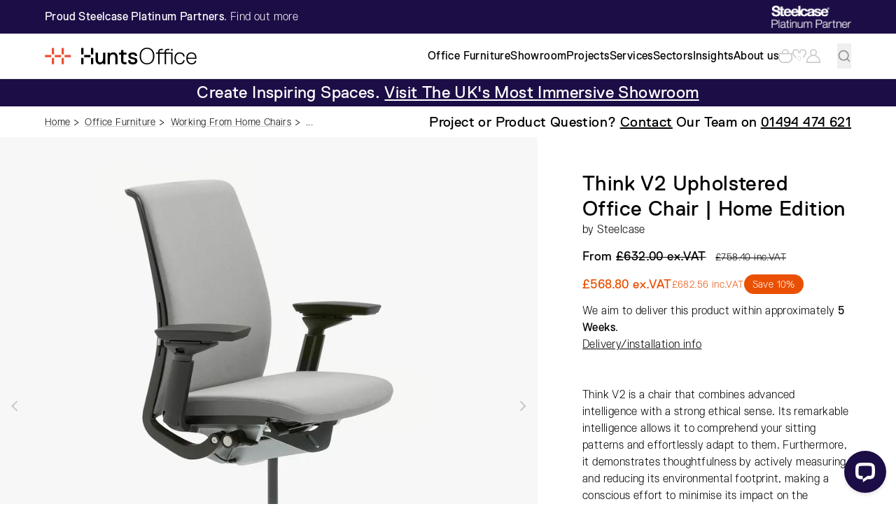

--- FILE ---
content_type: text/html; charset=UTF-8
request_url: https://www.huntsoffice.co.uk/office-furniture/steelcase-think-v2-upholstered-office-chair-home-edition
body_size: 27127
content:

<!DOCTYPE html>
<html lang="en-GB">
  <head>
    <meta content="IE=edge" http-equiv="X-UA-Compatible">
    <meta charset="utf-8"/>
    <meta content="width=device-width, initial-scale=1.0, maximum-scale=1.0, user-scalable=no, viewport-fit=cover" name="viewport">
    <meta content="origin-when-cross-origin" name="referrer">
    <meta name="csrf-token-name" content="CRAFT_CSRF_TOKEN">
    <meta name="csrf-token" content="lQt-M0sqFLyfDnAPaMQypOCMglQ7MGZa8EgVpZSyAHeN0VONI4Cfy_htKWogaFDRslwiOgSrRZa39OkWeUY0FcMFdpWn2lha3rc9xWzS9vs=">

    <link rel="apple-touch-icon" sizes="180x180" href="https://www.huntsoffice.co.uk/brand/apple-touch-icon.png">
    <link rel="icon" type="image/png" sizes="32x32" href="https://www.huntsoffice.co.uk/brand/favicon-32x32.png">
    <link rel="icon" type="image/png" sizes="16x16" href="https://www.huntsoffice.co.uk/brand/favicon-16x16.png">
    <link rel="manifest" href="https://www.huntsoffice.co.uk/brand/manifest.json">
    <link rel="mask-icon" href="https://www.huntsoffice.co.uk/brand/safari-pinned-tab.svg" color="#ea5003">
    <link rel="shortcut icon" href="https://www.huntsoffice.co.uk/brand/favicon.ico">
    <meta name="msapplication-TileColor" content="#ea5003">
    <meta name="msapplication-config" content="https://www.huntsoffice.co.uk/browserconfig.xml">
    <meta name="theme-color" content="#ffffff">

      <title>Steelcase Think V2 Upholstered Office Chair | Home… | Hunts Office</title>
<script>window.dataLayer = window.dataLayer || [];
</script>
<script><!-- Google Tag Manager -->
(function(w,d,s,l,i){w[l]=w[l]||[];w[l].push({'gtm.start':
new Date().getTime(),event:'gtm.js'});var f=d.getElementsByTagName(s)[0],
j=d.createElement(s),dl=l!='dataLayer'?'&l='+l:'';j.async=true;j.src=
'https://www.googletagmanager.com/gtm.js?id='+i+dl;f.parentNode.insertBefore(j,f);
})(window,document,'script','dataLayer','GTM-TZ5JR7R');</script>
<!-- End Google Tag Manager --></script><meta name="description" content="Buy Think Upholstered Today - It&#039;s intelligent enough to understand how you sit and adjust itself intuitively.">
<meta name="referrer" content="no-referrer">
<meta name="robots" content="all">
<meta content="155568101148983" property="fb:profile_id">
<meta content="en_GB" property="og:locale">
<meta content="Hunts Office" property="og:site_name">
<meta content="website" property="og:type">
<meta content="https://www.huntsoffice.co.uk/office-furniture/steelcase-think-v2-upholstered-office-chair-home-edition" property="og:url">
<meta content="Steelcase Think V2 Upholstered Office Chair | Home Edition" property="og:title">
<meta content="Buy Think Upholstered Today - It&#039;s intelligent enough to understand how you sit and adjust itself intuitively." property="og:description">
<meta content="https://images.huntsoffice.co.uk/production/products/Steelcase-Think-Upholstered-Office-Chair-At-Desk-Family-Image.jpg?w=1200&amp;h=630&amp;q=82&amp;auto=format&amp;fit=crop&amp;dm=1637742719&amp;s=be29a7e3d4b561d14cbd064cc8ac6456" property="og:image">
<meta content="1200" property="og:image:width">
<meta content="630" property="og:image:height">
<meta content="Think V2 Upholstered Office Chair | Home Edition" property="og:image:alt">
<meta content="https://www.instagram.com/huntsoffice/" property="og:see_also">
<meta content="https://www.youtube.com/channel/UCiCZNDCgDl3DpMOUSpbmwlQ" property="og:see_also">
<meta content="https://www.linkedin.com/company/hunts-office-furniture-&amp;-interiors-ltd" property="og:see_also">
<meta content="https://www.facebook.com/HuntsOffice/" property="og:see_also">
<meta content="https://twitter.com/huntsoffice1" property="og:see_also">
<meta name="twitter:card" content="summary_large_image">
<meta name="twitter:site" content="@huntsoffice1">
<meta name="twitter:creator" content="@huntsoffice1">
<meta name="twitter:title" content="Steelcase Think V2 Upholstered Office Chair | Home Edition">
<meta name="twitter:description" content="Buy Think Upholstered Today - It&#039;s intelligent enough to understand how you sit and adjust itself intuitively.">
<meta name="twitter:image" content="https://images.huntsoffice.co.uk/production/products/Steelcase-Think-Upholstered-Office-Chair-At-Desk-Family-Image.jpg?w=1200&amp;h=630&amp;q=82&amp;auto=format&amp;fit=crop&amp;dm=1637742719&amp;s=be29a7e3d4b561d14cbd064cc8ac6456">
<meta name="twitter:image:width" content="1200">
<meta name="twitter:image:height" content="630">
<meta name="twitter:image:alt" content="Think V2 Upholstered Office Chair | Home Edition">
<link href="https://www.huntsoffice.co.uk/office-furniture/steelcase-think-v2-upholstered-office-chair-home-edition" rel="canonical">
<link href="https://www.huntsoffice.co.uk/" rel="home">
<link href="/css/main.css?v=1768226225" rel="stylesheet"></head>

  <body class="relative flex flex-col min-h-screen preload transition"><script>window.csrfTokenName = "CRAFT_CSRF_TOKEN";
      window.csrfTokenValue = "lQt\u002DM0sqFLyfDnAPaMQypOCMglQ7MGZa8EgVpZSyAHeN0VONI4Cfy_htKWogaFDRslwiOgSrRZa39OkWeUY0FcMFdpWn2lha3rc9xWzS9vs\u003D";

            
                    
      window.listItems = [];
      window.algoliaIndex = "prod_Office_Furniture";</script>
    <!--[if IE]><p class="py-4 text-center text-white bg-red-500">You are using an outdated browser. Please <strong><a href="https://browsehappy.com/?locale=en" rel="nofollow noopener" target="_blank">upgrade your browser</a></strong> to improve your experience and security.</p><![endif]-->

              
        
    
<header class="fixed top-0 left-0 right-0 h-16 nav:h-auto bg-white border-b border-black/10 z-40">
  <a href="https://www.huntsoffice.co.uk/office-furniture/steelcase-think-v2-upholstered-office-chair-home-edition#main" class="absolute px-3 py-1 bg-black text-white -translate-y-full focus:translate-y-0 transition-transform z-20">Skip to main content</a>

      <div class="hidden nav:block bg-huntsBlue text-white">
      <div class="container flex justify-between items-center py-2">
        <div><p><strong>Proud Steelcase Platinum Partners</strong>. <a href="https://www.huntsoffice.co.uk/hunts-uk-steelcase-platinum-partner" rel="noopener noreferrer" target="_blank">Find out more</a></p></div>
        <img src="https://www.huntsoffice.co.uk/brand/steelcase-logo-white.png" alt="Steelcase Platinum Partner" width="114" height="32" class="w-auto h-8">
      </div>
    </div>
  
  <div class="container flex justify-between items-center nav:h-16 py-3 nav:py-0 bg-white">
    <a href="/" aria-label="Home" class="order-2 nav:order-1"><img src="https://www.huntsoffice.co.uk/brand/logo.svg" alt="Hunts Office" width="217" height="24" class="w-auto h-6"></a>

    <button aria-label="Menu" id="hamburger" class="relative block nav:hidden w-6 h-6 z-10 order-3">
      


<svg class="w-4 h-4 menuIcon w-full h-full" xmlns="http://www.w3.org/2000/svg" viewBox="0 0 32 23" role="img">
  <path d="M0 0h32v3H0zM0 10h32v3H0zM0 20h32v3H0z"></path>
</svg>

      


<svg class="w-4 h-4 closeIcon hidden w-full h-full" width="23" height="23" xmlns="http://www.w3.org/2000/svg" viewBox="0 0 23 23" role="img">
  <path d="M23 2.115 20.885 0 11.5 9.385 2.115 0 0 2.115 9.385 11.5 0 20.885 2.115 23l9.385-9.385L20.885 23 23 20.885 13.615 11.5Z"></path>
</svg>

    </button>

    <nav id="main-navigation" class="flex flex-col justify-between hidden nav:block absolute nav:static top-0 left-0 w-full nav:w-auto h-screen nav:h-auto nav:mt-0 nav:ml-auto pt-16 nav:pt-0 bg-white nav:bg-transparent overflow-y-auto overflow-x-hidden order-4">
      <ul class="nav:flex items-center gap-4 border-t border-black/10 nav:border-0">
        
                  <li>
                                        <div class="group nav:py-5 nav:pl-12">
                <a href="/office-furniture" class="openMegamenu flex justify-between items-center w-full nav:w-auto px-4 sm:px-8 lg:px-16 nav:px-0 py-3 nav:py-0 border-b border-black/10 nav:border-0 text-left">
                  <span class="font-normal nav:animated-text-link">Office Furniture</span>
                  


<svg class="w-4 h-4 nav:hidden w-4 h-4 fill-black/20 group-hover:fill-black transition" xmlns="http://www.w3.org/2000/svg" viewBox="0 0 13 20" role="img">
  <path d="M.84 1.87 2.62.1l9.89 9.9-9.9 9.9-1.77-1.77L8.97 10 .84 1.87Z"></path>
</svg>

                </a>

                                <ul class="megamenu nav:container nav:grid grid-cols-3 gap-x-12 absolute top-16 nav:top-full left-0 w-full min-h-screen nav:min-h-0 nav:pt-6 nav:pb-12 bg-white border-t border-black/10 opacity-0 nav:group-hover:opacity-100 translate-x-full nav:!translate-x-0 nav:pointer-events-none group-hover:nav:pointer-events-auto transition z-10">
  <li class="closeSubnav nav:hidden absolute -top-[2.75rem] left-4 sm:left-8">
    <button class="flex items-center font-medium text-left text-black/20 hover:text-black transition">


<svg class="w-4 h-4 w-4 h-4 mr-3 fill-current rotate-180" xmlns="http://www.w3.org/2000/svg" viewBox="0 0 13 20" role="img">
  <path d="M.84 1.87 2.62.1l9.89 9.9-9.9 9.9-1.77-1.77L8.97 10 .84 1.87Z"></path>
</svg>

 Back</button>
  </li>

    
  
      <li class="group/subnav nav:grid grid-cols-2 col-span-2 row-span-1 gap-x-12">
      
      <a href="https://www.huntsoffice.co.uk/office-furniture/office-seating" class="openSubmenu col-span-1 flex justify-between items-center w-full px-4 sm:px-8 lg:px-16 nav:px-0 py-2 nav:py-3 border-b border-black/10 nav:group-hover/subnav:border-black nav:focus:border-black text-left">
        <span class="font-normal flex items-center">
                      
                          <img src="https://images.huntsoffice.co.uk/production/products/category-seating_2023-10-24-135555_snnt.png?w=32&amp;h=32&amp;q=80&amp;auto=format&amp;fit=crop&amp;crop=focalpoint&amp;fp-x=0.5&amp;fp-y=0.5&amp;dm=1713192995&amp;s=f8b8eb0098a529306dac77441a6683c7" alt="" width="32" height="32" class="mr-2 bg-gray-100">
                      
          Seating
        </span>

        


<svg class="w-4 h-4 w-4 h-4 fill-black/20 group-hover/subnav:fill-black nav:-translate-x-2 group-hover/subnav:translate-x-0 transition" xmlns="http://www.w3.org/2000/svg" viewBox="0 0 13 20" role="img">
  <path d="M.84 1.87 2.62.1l9.89 9.9-9.9 9.9-1.77-1.77L8.97 10 .84 1.87Z"></path>
</svg>

      </a>

      
      <ul class="subnav col-span-1 col-start-2 absolute top-0 left-0 w-full min-h-screen nav:min-h-0 h-full nav:pt-8 bg-white translate-x-full nav:!translate-x-0 opacity-0 group-hover/subnav:nav:opacity-100 nav:pointer-events-none group-hover/subnav:nav:pointer-events-auto transition z-10">
        <li class="closeSubnav nav:hidden absolute -top-[2.75rem] left-4 sm:left-8">
          <button class="flex items-center font-medium text-left text-black/20 hover:text-black transition">


<svg class="w-4 h-4 w-4 h-4 mr-3 fill-current rotate-180" xmlns="http://www.w3.org/2000/svg" viewBox="0 0 13 20" role="img">
  <path d="M.84 1.87 2.62.1l9.89 9.9-9.9 9.9-1.77-1.77L8.97 10 .84 1.87Z"></path>
</svg>

 Back</button>
        </li>

                  <li class="mt-1">
            <a href="https://www.huntsoffice.co.uk/office-furniture/office-seating/in-stock-office-seating" class="group/subchild flex justify-between items-center w-full px-4 sm:px-8 lg:px-16 nav:px-0 py-3 nav:py-1 border-b border-black/10 nav:border-0">
              <span class="font-light group-hover/subchild:font-normal after:block hover:after:scale-x-100 after:transition">In Stock Office Seating</span>
              


<svg class="w-4 h-4 nav:hidden w-4 h-4 fill-black/20 group-hover/subchild:fill-black transition" xmlns="http://www.w3.org/2000/svg" viewBox="0 0 13 20" role="img">
  <path d="M.84 1.87 2.62.1l9.89 9.9-9.9 9.9-1.77-1.77L8.97 10 .84 1.87Z"></path>
</svg>

            </a>
          </li>
                  <li class="mt-1">
            <a href="https://www.huntsoffice.co.uk/office-furniture/office-seating/office-chairs" class="group/subchild flex justify-between items-center w-full px-4 sm:px-8 lg:px-16 nav:px-0 py-3 nav:py-1 border-b border-black/10 nav:border-0">
              <span class="font-light group-hover/subchild:font-normal after:block hover:after:scale-x-100 after:transition">Office Chairs</span>
              


<svg class="w-4 h-4 nav:hidden w-4 h-4 fill-black/20 group-hover/subchild:fill-black transition" xmlns="http://www.w3.org/2000/svg" viewBox="0 0 13 20" role="img">
  <path d="M.84 1.87 2.62.1l9.89 9.9-9.9 9.9-1.77-1.77L8.97 10 .84 1.87Z"></path>
</svg>

            </a>
          </li>
                  <li class="mt-1">
            <a href="https://www.huntsoffice.co.uk/office-furniture/office-seating/executive-office-chairs" class="group/subchild flex justify-between items-center w-full px-4 sm:px-8 lg:px-16 nav:px-0 py-3 nav:py-1 border-b border-black/10 nav:border-0">
              <span class="font-light group-hover/subchild:font-normal after:block hover:after:scale-x-100 after:transition">Executive Office Chairs</span>
              


<svg class="w-4 h-4 nav:hidden w-4 h-4 fill-black/20 group-hover/subchild:fill-black transition" xmlns="http://www.w3.org/2000/svg" viewBox="0 0 13 20" role="img">
  <path d="M.84 1.87 2.62.1l9.89 9.9-9.9 9.9-1.77-1.77L8.97 10 .84 1.87Z"></path>
</svg>

            </a>
          </li>
                  <li class="mt-1">
            <a href="https://www.huntsoffice.co.uk/office-furniture/office-seating/mesh-office-chairs" class="group/subchild flex justify-between items-center w-full px-4 sm:px-8 lg:px-16 nav:px-0 py-3 nav:py-1 border-b border-black/10 nav:border-0">
              <span class="font-light group-hover/subchild:font-normal after:block hover:after:scale-x-100 after:transition">Mesh Office Chairs</span>
              


<svg class="w-4 h-4 nav:hidden w-4 h-4 fill-black/20 group-hover/subchild:fill-black transition" xmlns="http://www.w3.org/2000/svg" viewBox="0 0 13 20" role="img">
  <path d="M.84 1.87 2.62.1l9.89 9.9-9.9 9.9-1.77-1.77L8.97 10 .84 1.87Z"></path>
</svg>

            </a>
          </li>
                  <li class="mt-1">
            <a href="https://www.huntsoffice.co.uk/office-furniture/office-seating/draughtsman-chairs" class="group/subchild flex justify-between items-center w-full px-4 sm:px-8 lg:px-16 nav:px-0 py-3 nav:py-1 border-b border-black/10 nav:border-0">
              <span class="font-light group-hover/subchild:font-normal after:block hover:after:scale-x-100 after:transition">Draughtsman Chairs</span>
              


<svg class="w-4 h-4 nav:hidden w-4 h-4 fill-black/20 group-hover/subchild:fill-black transition" xmlns="http://www.w3.org/2000/svg" viewBox="0 0 13 20" role="img">
  <path d="M.84 1.87 2.62.1l9.89 9.9-9.9 9.9-1.77-1.77L8.97 10 .84 1.87Z"></path>
</svg>

            </a>
          </li>
                  <li class="mt-1">
            <a href="https://www.huntsoffice.co.uk/office-furniture/office-seating/office-meeting-conference-chairs" class="group/subchild flex justify-between items-center w-full px-4 sm:px-8 lg:px-16 nav:px-0 py-3 nav:py-1 border-b border-black/10 nav:border-0">
              <span class="font-light group-hover/subchild:font-normal after:block hover:after:scale-x-100 after:transition">Meeting / Conference Chairs</span>
              


<svg class="w-4 h-4 nav:hidden w-4 h-4 fill-black/20 group-hover/subchild:fill-black transition" xmlns="http://www.w3.org/2000/svg" viewBox="0 0 13 20" role="img">
  <path d="M.84 1.87 2.62.1l9.89 9.9-9.9 9.9-1.77-1.77L8.97 10 .84 1.87Z"></path>
</svg>

            </a>
          </li>
                  <li class="mt-1">
            <a href="https://www.huntsoffice.co.uk/office-furniture/office-seating/executive-meeting-conference-chairs" class="group/subchild flex justify-between items-center w-full px-4 sm:px-8 lg:px-16 nav:px-0 py-3 nav:py-1 border-b border-black/10 nav:border-0">
              <span class="font-light group-hover/subchild:font-normal after:block hover:after:scale-x-100 after:transition">Executive Meeting / Conference Chairs</span>
              


<svg class="w-4 h-4 nav:hidden w-4 h-4 fill-black/20 group-hover/subchild:fill-black transition" xmlns="http://www.w3.org/2000/svg" viewBox="0 0 13 20" role="img">
  <path d="M.84 1.87 2.62.1l9.89 9.9-9.9 9.9-1.77-1.77L8.97 10 .84 1.87Z"></path>
</svg>

            </a>
          </li>
                  <li class="mt-1">
            <a href="https://www.huntsoffice.co.uk/office-furniture/office-seating/stacking-office-chairs" class="group/subchild flex justify-between items-center w-full px-4 sm:px-8 lg:px-16 nav:px-0 py-3 nav:py-1 border-b border-black/10 nav:border-0">
              <span class="font-light group-hover/subchild:font-normal after:block hover:after:scale-x-100 after:transition">Stacking Office Chairs</span>
              


<svg class="w-4 h-4 nav:hidden w-4 h-4 fill-black/20 group-hover/subchild:fill-black transition" xmlns="http://www.w3.org/2000/svg" viewBox="0 0 13 20" role="img">
  <path d="M.84 1.87 2.62.1l9.89 9.9-9.9 9.9-1.77-1.77L8.97 10 .84 1.87Z"></path>
</svg>

            </a>
          </li>
                  <li class="mt-1">
            <a href="https://www.huntsoffice.co.uk/office-furniture/office-seating/bistro-chairs-work-cafe" class="group/subchild flex justify-between items-center w-full px-4 sm:px-8 lg:px-16 nav:px-0 py-3 nav:py-1 border-b border-black/10 nav:border-0">
              <span class="font-light group-hover/subchild:font-normal after:block hover:after:scale-x-100 after:transition">Bistro Chairs / Work Cafe</span>
              


<svg class="w-4 h-4 nav:hidden w-4 h-4 fill-black/20 group-hover/subchild:fill-black transition" xmlns="http://www.w3.org/2000/svg" viewBox="0 0 13 20" role="img">
  <path d="M.84 1.87 2.62.1l9.89 9.9-9.9 9.9-1.77-1.77L8.97 10 .84 1.87Z"></path>
</svg>

            </a>
          </li>
                  <li class="mt-1">
            <a href="https://www.huntsoffice.co.uk/office-furniture/office-seating/home-working-wfh-chairs" class="group/subchild flex justify-between items-center w-full px-4 sm:px-8 lg:px-16 nav:px-0 py-3 nav:py-1 border-b border-black/10 nav:border-0">
              <span class="font-light group-hover/subchild:font-normal after:block hover:after:scale-x-100 after:transition">WFH Chairs</span>
              


<svg class="w-4 h-4 nav:hidden w-4 h-4 fill-black/20 group-hover/subchild:fill-black transition" xmlns="http://www.w3.org/2000/svg" viewBox="0 0 13 20" role="img">
  <path d="M.84 1.87 2.62.1l9.89 9.9-9.9 9.9-1.77-1.77L8.97 10 .84 1.87Z"></path>
</svg>

            </a>
          </li>
                  <li class="mt-1">
            <a href="https://www.huntsoffice.co.uk/office-furniture/office-seating/gaming-chairs" class="group/subchild flex justify-between items-center w-full px-4 sm:px-8 lg:px-16 nav:px-0 py-3 nav:py-1 border-b border-black/10 nav:border-0">
              <span class="font-light group-hover/subchild:font-normal after:block hover:after:scale-x-100 after:transition">Gaming Chairs</span>
              


<svg class="w-4 h-4 nav:hidden w-4 h-4 fill-black/20 group-hover/subchild:fill-black transition" xmlns="http://www.w3.org/2000/svg" viewBox="0 0 13 20" role="img">
  <path d="M.84 1.87 2.62.1l9.89 9.9-9.9 9.9-1.77-1.77L8.97 10 .84 1.87Z"></path>
</svg>

            </a>
          </li>
                  <li class="mt-1">
            <a href="https://www.huntsoffice.co.uk/office-furniture/office-seating/office-chairs-with-headrests" class="group/subchild flex justify-between items-center w-full px-4 sm:px-8 lg:px-16 nav:px-0 py-3 nav:py-1 border-b border-black/10 nav:border-0">
              <span class="font-light group-hover/subchild:font-normal after:block hover:after:scale-x-100 after:transition">Office Chairs With Headrests</span>
              


<svg class="w-4 h-4 nav:hidden w-4 h-4 fill-black/20 group-hover/subchild:fill-black transition" xmlns="http://www.w3.org/2000/svg" viewBox="0 0 13 20" role="img">
  <path d="M.84 1.87 2.62.1l9.89 9.9-9.9 9.9-1.77-1.77L8.97 10 .84 1.87Z"></path>
</svg>

            </a>
          </li>
                  <li class="mt-1">
            <a href="https://www.huntsoffice.co.uk/office-furniture/office-seating/leather-office-chairs" class="group/subchild flex justify-between items-center w-full px-4 sm:px-8 lg:px-16 nav:px-0 py-3 nav:py-1 border-b border-black/10 nav:border-0">
              <span class="font-light group-hover/subchild:font-normal after:block hover:after:scale-x-100 after:transition">Leather Office Chairs</span>
              


<svg class="w-4 h-4 nav:hidden w-4 h-4 fill-black/20 group-hover/subchild:fill-black transition" xmlns="http://www.w3.org/2000/svg" viewBox="0 0 13 20" role="img">
  <path d="M.84 1.87 2.62.1l9.89 9.9-9.9 9.9-1.77-1.77L8.97 10 .84 1.87Z"></path>
</svg>

            </a>
          </li>
        
        <li>
          <a href="https://www.huntsoffice.co.uk/office-furniture/office-seating" class="group/subchild flex justify-between items-center w-full px-4 sm:px-8 lg:px-16 nav:px-0 py-3 nav:py-1 border-b border-black/10 nav:border-0">
            <span class="font-light group-hover/subchild:font-normal after:block hover:after:scale-x-100 after:transition">All</span>
            


<svg class="w-4 h-4 nav:hidden w-4 h-4 fill-black/20 group-hover/subchild:fill-black transition" xmlns="http://www.w3.org/2000/svg" viewBox="0 0 13 20" role="img">
  <path d="M.84 1.87 2.62.1l9.89 9.9-9.9 9.9-1.77-1.77L8.97 10 .84 1.87Z"></path>
</svg>

          </a>
        </li>
      </ul>
    </li>
      <li class="group/subnav nav:grid grid-cols-2 col-span-2 row-span-1 gap-x-12">
      
      <a href="https://www.huntsoffice.co.uk/office-furniture/office-desking" class="openSubmenu col-span-1 flex justify-between items-center w-full px-4 sm:px-8 lg:px-16 nav:px-0 py-2 nav:py-3 border-b border-black/10 nav:group-hover/subnav:border-black nav:focus:border-black text-left">
        <span class="font-normal flex items-center">
                      
                          <img src="https://images.huntsoffice.co.uk/production/products/category-desking_2023-10-24-135809_pthf.png?w=32&amp;h=32&amp;q=80&amp;auto=format&amp;fit=crop&amp;crop=focalpoint&amp;fp-x=0.5&amp;fp-y=0.5&amp;dm=1698155889&amp;s=3453e42c5c7628eb7f674d8e5e2148e4" alt="" width="32" height="32" class="mr-2 bg-gray-100">
                      
          Desking
        </span>

        


<svg class="w-4 h-4 w-4 h-4 fill-black/20 group-hover/subnav:fill-black nav:-translate-x-2 group-hover/subnav:translate-x-0 transition" xmlns="http://www.w3.org/2000/svg" viewBox="0 0 13 20" role="img">
  <path d="M.84 1.87 2.62.1l9.89 9.9-9.9 9.9-1.77-1.77L8.97 10 .84 1.87Z"></path>
</svg>

      </a>

      
      <ul class="subnav col-span-1 col-start-2 absolute top-0 left-0 w-full min-h-screen nav:min-h-0 h-full nav:pt-8 bg-white translate-x-full nav:!translate-x-0 opacity-0 group-hover/subnav:nav:opacity-100 nav:pointer-events-none group-hover/subnav:nav:pointer-events-auto transition z-10">
        <li class="closeSubnav nav:hidden absolute -top-[2.75rem] left-4 sm:left-8">
          <button class="flex items-center font-medium text-left text-black/20 hover:text-black transition">


<svg class="w-4 h-4 w-4 h-4 mr-3 fill-current rotate-180" xmlns="http://www.w3.org/2000/svg" viewBox="0 0 13 20" role="img">
  <path d="M.84 1.87 2.62.1l9.89 9.9-9.9 9.9-1.77-1.77L8.97 10 .84 1.87Z"></path>
</svg>

 Back</button>
        </li>

                  <li class="mt-1">
            <a href="https://www.huntsoffice.co.uk/office-furniture/office-desking/office-desks" class="group/subchild flex justify-between items-center w-full px-4 sm:px-8 lg:px-16 nav:px-0 py-3 nav:py-1 border-b border-black/10 nav:border-0">
              <span class="font-light group-hover/subchild:font-normal after:block hover:after:scale-x-100 after:transition">Office Desks</span>
              


<svg class="w-4 h-4 nav:hidden w-4 h-4 fill-black/20 group-hover/subchild:fill-black transition" xmlns="http://www.w3.org/2000/svg" viewBox="0 0 13 20" role="img">
  <path d="M.84 1.87 2.62.1l9.89 9.9-9.9 9.9-1.77-1.77L8.97 10 .84 1.87Z"></path>
</svg>

            </a>
          </li>
                  <li class="mt-1">
            <a href="https://www.huntsoffice.co.uk/office-furniture/office-desking/executive-desks" class="group/subchild flex justify-between items-center w-full px-4 sm:px-8 lg:px-16 nav:px-0 py-3 nav:py-1 border-b border-black/10 nav:border-0">
              <span class="font-light group-hover/subchild:font-normal after:block hover:after:scale-x-100 after:transition">Executive Desks</span>
              


<svg class="w-4 h-4 nav:hidden w-4 h-4 fill-black/20 group-hover/subchild:fill-black transition" xmlns="http://www.w3.org/2000/svg" viewBox="0 0 13 20" role="img">
  <path d="M.84 1.87 2.62.1l9.89 9.9-9.9 9.9-1.77-1.77L8.97 10 .84 1.87Z"></path>
</svg>

            </a>
          </li>
                  <li class="mt-1">
            <a href="https://www.huntsoffice.co.uk/office-furniture/office-desking/height-adjustable-desks" class="group/subchild flex justify-between items-center w-full px-4 sm:px-8 lg:px-16 nav:px-0 py-3 nav:py-1 border-b border-black/10 nav:border-0">
              <span class="font-light group-hover/subchild:font-normal after:block hover:after:scale-x-100 after:transition">Height Adjustable Desks</span>
              


<svg class="w-4 h-4 nav:hidden w-4 h-4 fill-black/20 group-hover/subchild:fill-black transition" xmlns="http://www.w3.org/2000/svg" viewBox="0 0 13 20" role="img">
  <path d="M.84 1.87 2.62.1l9.89 9.9-9.9 9.9-1.77-1.77L8.97 10 .84 1.87Z"></path>
</svg>

            </a>
          </li>
                  <li class="mt-1">
            <a href="https://www.huntsoffice.co.uk/office-furniture/office-desking/office-bench-desks" class="group/subchild flex justify-between items-center w-full px-4 sm:px-8 lg:px-16 nav:px-0 py-3 nav:py-1 border-b border-black/10 nav:border-0">
              <span class="font-light group-hover/subchild:font-normal after:block hover:after:scale-x-100 after:transition">Office Bench Desks</span>
              


<svg class="w-4 h-4 nav:hidden w-4 h-4 fill-black/20 group-hover/subchild:fill-black transition" xmlns="http://www.w3.org/2000/svg" viewBox="0 0 13 20" role="img">
  <path d="M.84 1.87 2.62.1l9.89 9.9-9.9 9.9-1.77-1.77L8.97 10 .84 1.87Z"></path>
</svg>

            </a>
          </li>
                  <li class="mt-1">
            <a href="https://www.huntsoffice.co.uk/office-furniture/office-desking/stylish-l-shaped-executive-desks" class="group/subchild flex justify-between items-center w-full px-4 sm:px-8 lg:px-16 nav:px-0 py-3 nav:py-1 border-b border-black/10 nav:border-0">
              <span class="font-light group-hover/subchild:font-normal after:block hover:after:scale-x-100 after:transition">L-Shaped Desks</span>
              


<svg class="w-4 h-4 nav:hidden w-4 h-4 fill-black/20 group-hover/subchild:fill-black transition" xmlns="http://www.w3.org/2000/svg" viewBox="0 0 13 20" role="img">
  <path d="M.84 1.87 2.62.1l9.89 9.9-9.9 9.9-1.77-1.77L8.97 10 .84 1.87Z"></path>
</svg>

            </a>
          </li>
                  <li class="mt-1">
            <a href="https://www.huntsoffice.co.uk/office-furniture/office-desking/glass-office-desks" class="group/subchild flex justify-between items-center w-full px-4 sm:px-8 lg:px-16 nav:px-0 py-3 nav:py-1 border-b border-black/10 nav:border-0">
              <span class="font-light group-hover/subchild:font-normal after:block hover:after:scale-x-100 after:transition">Glass Office Desks</span>
              


<svg class="w-4 h-4 nav:hidden w-4 h-4 fill-black/20 group-hover/subchild:fill-black transition" xmlns="http://www.w3.org/2000/svg" viewBox="0 0 13 20" role="img">
  <path d="M.84 1.87 2.62.1l9.89 9.9-9.9 9.9-1.77-1.77L8.97 10 .84 1.87Z"></path>
</svg>

            </a>
          </li>
                  <li class="mt-1">
            <a href="https://www.huntsoffice.co.uk/office-furniture/office-desking/working-from-home-office-desks" class="group/subchild flex justify-between items-center w-full px-4 sm:px-8 lg:px-16 nav:px-0 py-3 nav:py-1 border-b border-black/10 nav:border-0">
              <span class="font-light group-hover/subchild:font-normal after:block hover:after:scale-x-100 after:transition">WFH Desks</span>
              


<svg class="w-4 h-4 nav:hidden w-4 h-4 fill-black/20 group-hover/subchild:fill-black transition" xmlns="http://www.w3.org/2000/svg" viewBox="0 0 13 20" role="img">
  <path d="M.84 1.87 2.62.1l9.89 9.9-9.9 9.9-1.77-1.77L8.97 10 .84 1.87Z"></path>
</svg>

            </a>
          </li>
        
        <li>
          <a href="https://www.huntsoffice.co.uk/office-furniture/office-desking" class="group/subchild flex justify-between items-center w-full px-4 sm:px-8 lg:px-16 nav:px-0 py-3 nav:py-1 border-b border-black/10 nav:border-0">
            <span class="font-light group-hover/subchild:font-normal after:block hover:after:scale-x-100 after:transition">All</span>
            


<svg class="w-4 h-4 nav:hidden w-4 h-4 fill-black/20 group-hover/subchild:fill-black transition" xmlns="http://www.w3.org/2000/svg" viewBox="0 0 13 20" role="img">
  <path d="M.84 1.87 2.62.1l9.89 9.9-9.9 9.9-1.77-1.77L8.97 10 .84 1.87Z"></path>
</svg>

          </a>
        </li>
      </ul>
    </li>
      <li class="group/subnav nav:grid grid-cols-2 col-span-2 row-span-1 gap-x-12">
      
      <a href="https://www.huntsoffice.co.uk/office-furniture/office-tables-conference" class="openSubmenu col-span-1 flex justify-between items-center w-full px-4 sm:px-8 lg:px-16 nav:px-0 py-2 nav:py-3 border-b border-black/10 nav:group-hover/subnav:border-black nav:focus:border-black text-left">
        <span class="font-normal flex items-center">
                      
                          <img src="https://images.huntsoffice.co.uk/production/products/category-tablesconference.png?w=32&amp;h=32&amp;q=80&amp;auto=format&amp;fit=crop&amp;crop=focalpoint&amp;fp-x=0.5&amp;fp-y=0.5&amp;dm=1698155877&amp;s=f1ded5addde6ef4b8c021d0354c87e33" alt="" width="32" height="32" class="mr-2 bg-gray-100">
                      
          Tables &amp; Conference
        </span>

        


<svg class="w-4 h-4 w-4 h-4 fill-black/20 group-hover/subnav:fill-black nav:-translate-x-2 group-hover/subnav:translate-x-0 transition" xmlns="http://www.w3.org/2000/svg" viewBox="0 0 13 20" role="img">
  <path d="M.84 1.87 2.62.1l9.89 9.9-9.9 9.9-1.77-1.77L8.97 10 .84 1.87Z"></path>
</svg>

      </a>

      
      <ul class="subnav col-span-1 col-start-2 absolute top-0 left-0 w-full min-h-screen nav:min-h-0 h-full nav:pt-8 bg-white translate-x-full nav:!translate-x-0 opacity-0 group-hover/subnav:nav:opacity-100 nav:pointer-events-none group-hover/subnav:nav:pointer-events-auto transition z-10">
        <li class="closeSubnav nav:hidden absolute -top-[2.75rem] left-4 sm:left-8">
          <button class="flex items-center font-medium text-left text-black/20 hover:text-black transition">


<svg class="w-4 h-4 w-4 h-4 mr-3 fill-current rotate-180" xmlns="http://www.w3.org/2000/svg" viewBox="0 0 13 20" role="img">
  <path d="M.84 1.87 2.62.1l9.89 9.9-9.9 9.9-1.77-1.77L8.97 10 .84 1.87Z"></path>
</svg>

 Back</button>
        </li>

                  <li class="mt-1">
            <a href="https://www.huntsoffice.co.uk/office-furniture/office-tables-conference/conference-tables" class="group/subchild flex justify-between items-center w-full px-4 sm:px-8 lg:px-16 nav:px-0 py-3 nav:py-1 border-b border-black/10 nav:border-0">
              <span class="font-light group-hover/subchild:font-normal after:block hover:after:scale-x-100 after:transition">Conference Tables</span>
              


<svg class="w-4 h-4 nav:hidden w-4 h-4 fill-black/20 group-hover/subchild:fill-black transition" xmlns="http://www.w3.org/2000/svg" viewBox="0 0 13 20" role="img">
  <path d="M.84 1.87 2.62.1l9.89 9.9-9.9 9.9-1.77-1.77L8.97 10 .84 1.87Z"></path>
</svg>

            </a>
          </li>
                  <li class="mt-1">
            <a href="https://www.huntsoffice.co.uk/office-furniture/office-tables-conference/office-meeting-tables" class="group/subchild flex justify-between items-center w-full px-4 sm:px-8 lg:px-16 nav:px-0 py-3 nav:py-1 border-b border-black/10 nav:border-0">
              <span class="font-light group-hover/subchild:font-normal after:block hover:after:scale-x-100 after:transition">Office Meeting Tables</span>
              


<svg class="w-4 h-4 nav:hidden w-4 h-4 fill-black/20 group-hover/subchild:fill-black transition" xmlns="http://www.w3.org/2000/svg" viewBox="0 0 13 20" role="img">
  <path d="M.84 1.87 2.62.1l9.89 9.9-9.9 9.9-1.77-1.77L8.97 10 .84 1.87Z"></path>
</svg>

            </a>
          </li>
                  <li class="mt-1">
            <a href="https://www.huntsoffice.co.uk/office-furniture/office-tables-conference/modular-flip-top-tables" class="group/subchild flex justify-between items-center w-full px-4 sm:px-8 lg:px-16 nav:px-0 py-3 nav:py-1 border-b border-black/10 nav:border-0">
              <span class="font-light group-hover/subchild:font-normal after:block hover:after:scale-x-100 after:transition">Modular / Flip Top Tables</span>
              


<svg class="w-4 h-4 nav:hidden w-4 h-4 fill-black/20 group-hover/subchild:fill-black transition" xmlns="http://www.w3.org/2000/svg" viewBox="0 0 13 20" role="img">
  <path d="M.84 1.87 2.62.1l9.89 9.9-9.9 9.9-1.77-1.77L8.97 10 .84 1.87Z"></path>
</svg>

            </a>
          </li>
                  <li class="mt-1">
            <a href="https://www.huntsoffice.co.uk/office-furniture/office-tables-conference/poseur-height-tables" class="group/subchild flex justify-between items-center w-full px-4 sm:px-8 lg:px-16 nav:px-0 py-3 nav:py-1 border-b border-black/10 nav:border-0">
              <span class="font-light group-hover/subchild:font-normal after:block hover:after:scale-x-100 after:transition">Poseur Height Tables</span>
              


<svg class="w-4 h-4 nav:hidden w-4 h-4 fill-black/20 group-hover/subchild:fill-black transition" xmlns="http://www.w3.org/2000/svg" viewBox="0 0 13 20" role="img">
  <path d="M.84 1.87 2.62.1l9.89 9.9-9.9 9.9-1.77-1.77L8.97 10 .84 1.87Z"></path>
</svg>

            </a>
          </li>
                  <li class="mt-1">
            <a href="https://www.huntsoffice.co.uk/office-furniture/office-tables-conference/office-coffee-tables" class="group/subchild flex justify-between items-center w-full px-4 sm:px-8 lg:px-16 nav:px-0 py-3 nav:py-1 border-b border-black/10 nav:border-0">
              <span class="font-light group-hover/subchild:font-normal after:block hover:after:scale-x-100 after:transition">Office Coffee / Side Tables</span>
              


<svg class="w-4 h-4 nav:hidden w-4 h-4 fill-black/20 group-hover/subchild:fill-black transition" xmlns="http://www.w3.org/2000/svg" viewBox="0 0 13 20" role="img">
  <path d="M.84 1.87 2.62.1l9.89 9.9-9.9 9.9-1.77-1.77L8.97 10 .84 1.87Z"></path>
</svg>

            </a>
          </li>
                  <li class="mt-1">
            <a href="https://www.huntsoffice.co.uk/office-furniture/office-tables-conference/office-laptop-tables" class="group/subchild flex justify-between items-center w-full px-4 sm:px-8 lg:px-16 nav:px-0 py-3 nav:py-1 border-b border-black/10 nav:border-0">
              <span class="font-light group-hover/subchild:font-normal after:block hover:after:scale-x-100 after:transition">Office Laptop Tables</span>
              


<svg class="w-4 h-4 nav:hidden w-4 h-4 fill-black/20 group-hover/subchild:fill-black transition" xmlns="http://www.w3.org/2000/svg" viewBox="0 0 13 20" role="img">
  <path d="M.84 1.87 2.62.1l9.89 9.9-9.9 9.9-1.77-1.77L8.97 10 .84 1.87Z"></path>
</svg>

            </a>
          </li>
                  <li class="mt-1">
            <a href="https://www.huntsoffice.co.uk/office-furniture/office-tables-conference/height-adjustable-meeting-tables" class="group/subchild flex justify-between items-center w-full px-4 sm:px-8 lg:px-16 nav:px-0 py-3 nav:py-1 border-b border-black/10 nav:border-0">
              <span class="font-light group-hover/subchild:font-normal after:block hover:after:scale-x-100 after:transition">Height Adjustable Meeting Tables</span>
              


<svg class="w-4 h-4 nav:hidden w-4 h-4 fill-black/20 group-hover/subchild:fill-black transition" xmlns="http://www.w3.org/2000/svg" viewBox="0 0 13 20" role="img">
  <path d="M.84 1.87 2.62.1l9.89 9.9-9.9 9.9-1.77-1.77L8.97 10 .84 1.87Z"></path>
</svg>

            </a>
          </li>
        
        <li>
          <a href="https://www.huntsoffice.co.uk/office-furniture/office-tables-conference" class="group/subchild flex justify-between items-center w-full px-4 sm:px-8 lg:px-16 nav:px-0 py-3 nav:py-1 border-b border-black/10 nav:border-0">
            <span class="font-light group-hover/subchild:font-normal after:block hover:after:scale-x-100 after:transition">All</span>
            


<svg class="w-4 h-4 nav:hidden w-4 h-4 fill-black/20 group-hover/subchild:fill-black transition" xmlns="http://www.w3.org/2000/svg" viewBox="0 0 13 20" role="img">
  <path d="M.84 1.87 2.62.1l9.89 9.9-9.9 9.9-1.77-1.77L8.97 10 .84 1.87Z"></path>
</svg>

          </a>
        </li>
      </ul>
    </li>
      <li class="group/subnav nav:grid grid-cols-2 col-span-2 row-span-1 gap-x-12">
      
      <a href="https://www.huntsoffice.co.uk/office-furniture/office-breakout-collaboration-furniture" class="openSubmenu col-span-1 flex justify-between items-center w-full px-4 sm:px-8 lg:px-16 nav:px-0 py-2 nav:py-3 border-b border-black/10 nav:group-hover/subnav:border-black nav:focus:border-black text-left">
        <span class="font-normal flex items-center">
                      
                          <img src="https://images.huntsoffice.co.uk/production/products/category-breakout.png?w=32&amp;h=32&amp;q=80&amp;auto=format&amp;fit=crop&amp;crop=focalpoint&amp;fp-x=0.5&amp;fp-y=0.5&amp;dm=1698155907&amp;s=2496b9e48179960526a0e73172939326" alt="" width="32" height="32" class="mr-2 bg-gray-100">
                      
          Breakout &amp; Collaboration
        </span>

        


<svg class="w-4 h-4 w-4 h-4 fill-black/20 group-hover/subnav:fill-black nav:-translate-x-2 group-hover/subnav:translate-x-0 transition" xmlns="http://www.w3.org/2000/svg" viewBox="0 0 13 20" role="img">
  <path d="M.84 1.87 2.62.1l9.89 9.9-9.9 9.9-1.77-1.77L8.97 10 .84 1.87Z"></path>
</svg>

      </a>

      
      <ul class="subnav col-span-1 col-start-2 absolute top-0 left-0 w-full min-h-screen nav:min-h-0 h-full nav:pt-8 bg-white translate-x-full nav:!translate-x-0 opacity-0 group-hover/subnav:nav:opacity-100 nav:pointer-events-none group-hover/subnav:nav:pointer-events-auto transition z-10">
        <li class="closeSubnav nav:hidden absolute -top-[2.75rem] left-4 sm:left-8">
          <button class="flex items-center font-medium text-left text-black/20 hover:text-black transition">


<svg class="w-4 h-4 w-4 h-4 mr-3 fill-current rotate-180" xmlns="http://www.w3.org/2000/svg" viewBox="0 0 13 20" role="img">
  <path d="M.84 1.87 2.62.1l9.89 9.9-9.9 9.9-1.77-1.77L8.97 10 .84 1.87Z"></path>
</svg>

 Back</button>
        </li>

                  <li class="mt-1">
            <a href="https://www.huntsoffice.co.uk/office-furniture/office-breakout-collaboration-furniture/office-armchairs" class="group/subchild flex justify-between items-center w-full px-4 sm:px-8 lg:px-16 nav:px-0 py-3 nav:py-1 border-b border-black/10 nav:border-0">
              <span class="font-light group-hover/subchild:font-normal after:block hover:after:scale-x-100 after:transition">Office Armchairs</span>
              


<svg class="w-4 h-4 nav:hidden w-4 h-4 fill-black/20 group-hover/subchild:fill-black transition" xmlns="http://www.w3.org/2000/svg" viewBox="0 0 13 20" role="img">
  <path d="M.84 1.87 2.62.1l9.89 9.9-9.9 9.9-1.77-1.77L8.97 10 .84 1.87Z"></path>
</svg>

            </a>
          </li>
                  <li class="mt-1">
            <a href="https://www.huntsoffice.co.uk/office-furniture/office-breakout-collaboration-furniture/office-lounge-chairs" class="group/subchild flex justify-between items-center w-full px-4 sm:px-8 lg:px-16 nav:px-0 py-3 nav:py-1 border-b border-black/10 nav:border-0">
              <span class="font-light group-hover/subchild:font-normal after:block hover:after:scale-x-100 after:transition">Office Lounge Chairs</span>
              


<svg class="w-4 h-4 nav:hidden w-4 h-4 fill-black/20 group-hover/subchild:fill-black transition" xmlns="http://www.w3.org/2000/svg" viewBox="0 0 13 20" role="img">
  <path d="M.84 1.87 2.62.1l9.89 9.9-9.9 9.9-1.77-1.77L8.97 10 .84 1.87Z"></path>
</svg>

            </a>
          </li>
                  <li class="mt-1">
            <a href="https://www.huntsoffice.co.uk/office-furniture/office-breakout-collaboration-furniture/office-stools-benches" class="group/subchild flex justify-between items-center w-full px-4 sm:px-8 lg:px-16 nav:px-0 py-3 nav:py-1 border-b border-black/10 nav:border-0">
              <span class="font-light group-hover/subchild:font-normal after:block hover:after:scale-x-100 after:transition">Office Stools / Benches</span>
              


<svg class="w-4 h-4 nav:hidden w-4 h-4 fill-black/20 group-hover/subchild:fill-black transition" xmlns="http://www.w3.org/2000/svg" viewBox="0 0 13 20" role="img">
  <path d="M.84 1.87 2.62.1l9.89 9.9-9.9 9.9-1.77-1.77L8.97 10 .84 1.87Z"></path>
</svg>

            </a>
          </li>
                  <li class="mt-1">
            <a href="https://www.huntsoffice.co.uk/office-furniture/office-breakout-collaboration-furniture/office-sofas" class="group/subchild flex justify-between items-center w-full px-4 sm:px-8 lg:px-16 nav:px-0 py-3 nav:py-1 border-b border-black/10 nav:border-0">
              <span class="font-light group-hover/subchild:font-normal after:block hover:after:scale-x-100 after:transition">Office Sofas</span>
              


<svg class="w-4 h-4 nav:hidden w-4 h-4 fill-black/20 group-hover/subchild:fill-black transition" xmlns="http://www.w3.org/2000/svg" viewBox="0 0 13 20" role="img">
  <path d="M.84 1.87 2.62.1l9.89 9.9-9.9 9.9-1.77-1.77L8.97 10 .84 1.87Z"></path>
</svg>

            </a>
          </li>
                  <li class="mt-1">
            <a href="https://www.huntsoffice.co.uk/office-furniture/office-breakout-collaboration-furniture/media-units" class="group/subchild flex justify-between items-center w-full px-4 sm:px-8 lg:px-16 nav:px-0 py-3 nav:py-1 border-b border-black/10 nav:border-0">
              <span class="font-light group-hover/subchild:font-normal after:block hover:after:scale-x-100 after:transition">Media Units</span>
              


<svg class="w-4 h-4 nav:hidden w-4 h-4 fill-black/20 group-hover/subchild:fill-black transition" xmlns="http://www.w3.org/2000/svg" viewBox="0 0 13 20" role="img">
  <path d="M.84 1.87 2.62.1l9.89 9.9-9.9 9.9-1.77-1.77L8.97 10 .84 1.87Z"></path>
</svg>

            </a>
          </li>
                  <li class="mt-1">
            <a href="https://www.huntsoffice.co.uk/office-furniture/office-breakout-collaboration-furniture/privacy-booths" class="group/subchild flex justify-between items-center w-full px-4 sm:px-8 lg:px-16 nav:px-0 py-3 nav:py-1 border-b border-black/10 nav:border-0">
              <span class="font-light group-hover/subchild:font-normal after:block hover:after:scale-x-100 after:transition">Privacy Booths</span>
              


<svg class="w-4 h-4 nav:hidden w-4 h-4 fill-black/20 group-hover/subchild:fill-black transition" xmlns="http://www.w3.org/2000/svg" viewBox="0 0 13 20" role="img">
  <path d="M.84 1.87 2.62.1l9.89 9.9-9.9 9.9-1.77-1.77L8.97 10 .84 1.87Z"></path>
</svg>

            </a>
          </li>
                  <li class="mt-1">
            <a href="https://www.huntsoffice.co.uk/office-furniture/office-breakout-collaboration-furniture/office-meeting-pods" class="group/subchild flex justify-between items-center w-full px-4 sm:px-8 lg:px-16 nav:px-0 py-3 nav:py-1 border-b border-black/10 nav:border-0">
              <span class="font-light group-hover/subchild:font-normal after:block hover:after:scale-x-100 after:transition">Office Meeting Pods</span>
              


<svg class="w-4 h-4 nav:hidden w-4 h-4 fill-black/20 group-hover/subchild:fill-black transition" xmlns="http://www.w3.org/2000/svg" viewBox="0 0 13 20" role="img">
  <path d="M.84 1.87 2.62.1l9.89 9.9-9.9 9.9-1.77-1.77L8.97 10 .84 1.87Z"></path>
</svg>

            </a>
          </li>
                  <li class="mt-1">
            <a href="https://www.huntsoffice.co.uk/office-furniture/office-breakout-collaboration-furniture/room-dividers" class="group/subchild flex justify-between items-center w-full px-4 sm:px-8 lg:px-16 nav:px-0 py-3 nav:py-1 border-b border-black/10 nav:border-0">
              <span class="font-light group-hover/subchild:font-normal after:block hover:after:scale-x-100 after:transition">Room Dividers</span>
              


<svg class="w-4 h-4 nav:hidden w-4 h-4 fill-black/20 group-hover/subchild:fill-black transition" xmlns="http://www.w3.org/2000/svg" viewBox="0 0 13 20" role="img">
  <path d="M.84 1.87 2.62.1l9.89 9.9-9.9 9.9-1.77-1.77L8.97 10 .84 1.87Z"></path>
</svg>

            </a>
          </li>
                  <li class="mt-1">
            <a href="https://www.huntsoffice.co.uk/office-furniture/office-breakout-collaboration-furniture/modern-office-whiteboards" class="group/subchild flex justify-between items-center w-full px-4 sm:px-8 lg:px-16 nav:px-0 py-3 nav:py-1 border-b border-black/10 nav:border-0">
              <span class="font-light group-hover/subchild:font-normal after:block hover:after:scale-x-100 after:transition">Office Whiteboards</span>
              


<svg class="w-4 h-4 nav:hidden w-4 h-4 fill-black/20 group-hover/subchild:fill-black transition" xmlns="http://www.w3.org/2000/svg" viewBox="0 0 13 20" role="img">
  <path d="M.84 1.87 2.62.1l9.89 9.9-9.9 9.9-1.77-1.77L8.97 10 .84 1.87Z"></path>
</svg>

            </a>
          </li>
        
        <li>
          <a href="https://www.huntsoffice.co.uk/office-furniture/office-breakout-collaboration-furniture" class="group/subchild flex justify-between items-center w-full px-4 sm:px-8 lg:px-16 nav:px-0 py-3 nav:py-1 border-b border-black/10 nav:border-0">
            <span class="font-light group-hover/subchild:font-normal after:block hover:after:scale-x-100 after:transition">All</span>
            


<svg class="w-4 h-4 nav:hidden w-4 h-4 fill-black/20 group-hover/subchild:fill-black transition" xmlns="http://www.w3.org/2000/svg" viewBox="0 0 13 20" role="img">
  <path d="M.84 1.87 2.62.1l9.89 9.9-9.9 9.9-1.77-1.77L8.97 10 .84 1.87Z"></path>
</svg>

          </a>
        </li>
      </ul>
    </li>
      <li class="group/subnav nav:grid grid-cols-2 col-span-2 row-span-1 gap-x-12">
      
      <a href="https://www.huntsoffice.co.uk/office-furniture/office-storage" class="openSubmenu col-span-1 flex justify-between items-center w-full px-4 sm:px-8 lg:px-16 nav:px-0 py-2 nav:py-3 border-b border-black/10 nav:group-hover/subnav:border-black nav:focus:border-black text-left">
        <span class="font-normal flex items-center">
                      
                          <img src="https://images.huntsoffice.co.uk/production/products/category-storage.png?w=32&amp;h=32&amp;q=80&amp;auto=format&amp;fit=crop&amp;crop=focalpoint&amp;fp-x=0.5&amp;fp-y=0.5&amp;dm=1698155925&amp;s=134a5b29bc81db1693a9d3dfd36d144a" alt="" width="32" height="32" class="mr-2 bg-gray-100">
                      
          Storage
        </span>

        


<svg class="w-4 h-4 w-4 h-4 fill-black/20 group-hover/subnav:fill-black nav:-translate-x-2 group-hover/subnav:translate-x-0 transition" xmlns="http://www.w3.org/2000/svg" viewBox="0 0 13 20" role="img">
  <path d="M.84 1.87 2.62.1l9.89 9.9-9.9 9.9-1.77-1.77L8.97 10 .84 1.87Z"></path>
</svg>

      </a>

      
      <ul class="subnav col-span-1 col-start-2 absolute top-0 left-0 w-full min-h-screen nav:min-h-0 h-full nav:pt-8 bg-white translate-x-full nav:!translate-x-0 opacity-0 group-hover/subnav:nav:opacity-100 nav:pointer-events-none group-hover/subnav:nav:pointer-events-auto transition z-10">
        <li class="closeSubnav nav:hidden absolute -top-[2.75rem] left-4 sm:left-8">
          <button class="flex items-center font-medium text-left text-black/20 hover:text-black transition">


<svg class="w-4 h-4 w-4 h-4 mr-3 fill-current rotate-180" xmlns="http://www.w3.org/2000/svg" viewBox="0 0 13 20" role="img">
  <path d="M.84 1.87 2.62.1l9.89 9.9-9.9 9.9-1.77-1.77L8.97 10 .84 1.87Z"></path>
</svg>

 Back</button>
        </li>

                  <li class="mt-1">
            <a href="https://www.huntsoffice.co.uk/office-furniture/office-storage/office-cupboards" class="group/subchild flex justify-between items-center w-full px-4 sm:px-8 lg:px-16 nav:px-0 py-3 nav:py-1 border-b border-black/10 nav:border-0">
              <span class="font-light group-hover/subchild:font-normal after:block hover:after:scale-x-100 after:transition">Office Cupboards</span>
              


<svg class="w-4 h-4 nav:hidden w-4 h-4 fill-black/20 group-hover/subchild:fill-black transition" xmlns="http://www.w3.org/2000/svg" viewBox="0 0 13 20" role="img">
  <path d="M.84 1.87 2.62.1l9.89 9.9-9.9 9.9-1.77-1.77L8.97 10 .84 1.87Z"></path>
</svg>

            </a>
          </li>
                  <li class="mt-1">
            <a href="https://www.huntsoffice.co.uk/office-furniture/office-storage/office-pedestals-storage-units" class="group/subchild flex justify-between items-center w-full px-4 sm:px-8 lg:px-16 nav:px-0 py-3 nav:py-1 border-b border-black/10 nav:border-0">
              <span class="font-light group-hover/subchild:font-normal after:block hover:after:scale-x-100 after:transition">Office Pedestals</span>
              


<svg class="w-4 h-4 nav:hidden w-4 h-4 fill-black/20 group-hover/subchild:fill-black transition" xmlns="http://www.w3.org/2000/svg" viewBox="0 0 13 20" role="img">
  <path d="M.84 1.87 2.62.1l9.89 9.9-9.9 9.9-1.77-1.77L8.97 10 .84 1.87Z"></path>
</svg>

            </a>
          </li>
                  <li class="mt-1">
            <a href="https://www.huntsoffice.co.uk/office-furniture/office-storage/office-lockers" class="group/subchild flex justify-between items-center w-full px-4 sm:px-8 lg:px-16 nav:px-0 py-3 nav:py-1 border-b border-black/10 nav:border-0">
              <span class="font-light group-hover/subchild:font-normal after:block hover:after:scale-x-100 after:transition">Office Lockers</span>
              


<svg class="w-4 h-4 nav:hidden w-4 h-4 fill-black/20 group-hover/subchild:fill-black transition" xmlns="http://www.w3.org/2000/svg" viewBox="0 0 13 20" role="img">
  <path d="M.84 1.87 2.62.1l9.89 9.9-9.9 9.9-1.77-1.77L8.97 10 .84 1.87Z"></path>
</svg>

            </a>
          </li>
                  <li class="mt-1">
            <a href="https://www.huntsoffice.co.uk/office-furniture/office-storage/office-shelving" class="group/subchild flex justify-between items-center w-full px-4 sm:px-8 lg:px-16 nav:px-0 py-3 nav:py-1 border-b border-black/10 nav:border-0">
              <span class="font-light group-hover/subchild:font-normal after:block hover:after:scale-x-100 after:transition">Office Shelving</span>
              


<svg class="w-4 h-4 nav:hidden w-4 h-4 fill-black/20 group-hover/subchild:fill-black transition" xmlns="http://www.w3.org/2000/svg" viewBox="0 0 13 20" role="img">
  <path d="M.84 1.87 2.62.1l9.89 9.9-9.9 9.9-1.77-1.77L8.97 10 .84 1.87Z"></path>
</svg>

            </a>
          </li>
                  <li class="mt-1">
            <a href="https://www.huntsoffice.co.uk/office-furniture/office-storage/office-credenzas" class="group/subchild flex justify-between items-center w-full px-4 sm:px-8 lg:px-16 nav:px-0 py-3 nav:py-1 border-b border-black/10 nav:border-0">
              <span class="font-light group-hover/subchild:font-normal after:block hover:after:scale-x-100 after:transition">Office Credenzas</span>
              


<svg class="w-4 h-4 nav:hidden w-4 h-4 fill-black/20 group-hover/subchild:fill-black transition" xmlns="http://www.w3.org/2000/svg" viewBox="0 0 13 20" role="img">
  <path d="M.84 1.87 2.62.1l9.89 9.9-9.9 9.9-1.77-1.77L8.97 10 .84 1.87Z"></path>
</svg>

            </a>
          </li>
                  <li class="mt-1">
            <a href="https://www.huntsoffice.co.uk/office-furniture/office-storage/office-storage-walls" class="group/subchild flex justify-between items-center w-full px-4 sm:px-8 lg:px-16 nav:px-0 py-3 nav:py-1 border-b border-black/10 nav:border-0">
              <span class="font-light group-hover/subchild:font-normal after:block hover:after:scale-x-100 after:transition">Office Storage Walls</span>
              


<svg class="w-4 h-4 nav:hidden w-4 h-4 fill-black/20 group-hover/subchild:fill-black transition" xmlns="http://www.w3.org/2000/svg" viewBox="0 0 13 20" role="img">
  <path d="M.84 1.87 2.62.1l9.89 9.9-9.9 9.9-1.77-1.77L8.97 10 .84 1.87Z"></path>
</svg>

            </a>
          </li>
                  <li class="mt-1">
            <a href="https://www.huntsoffice.co.uk/office-furniture/office-storage/office-recycling-stations" class="group/subchild flex justify-between items-center w-full px-4 sm:px-8 lg:px-16 nav:px-0 py-3 nav:py-1 border-b border-black/10 nav:border-0">
              <span class="font-light group-hover/subchild:font-normal after:block hover:after:scale-x-100 after:transition">Office Recycling Stations</span>
              


<svg class="w-4 h-4 nav:hidden w-4 h-4 fill-black/20 group-hover/subchild:fill-black transition" xmlns="http://www.w3.org/2000/svg" viewBox="0 0 13 20" role="img">
  <path d="M.84 1.87 2.62.1l9.89 9.9-9.9 9.9-1.77-1.77L8.97 10 .84 1.87Z"></path>
</svg>

            </a>
          </li>
                  <li class="mt-1">
            <a href="https://www.huntsoffice.co.uk/office-furniture/office-storage/office-planters" class="group/subchild flex justify-between items-center w-full px-4 sm:px-8 lg:px-16 nav:px-0 py-3 nav:py-1 border-b border-black/10 nav:border-0">
              <span class="font-light group-hover/subchild:font-normal after:block hover:after:scale-x-100 after:transition">Office Planters</span>
              


<svg class="w-4 h-4 nav:hidden w-4 h-4 fill-black/20 group-hover/subchild:fill-black transition" xmlns="http://www.w3.org/2000/svg" viewBox="0 0 13 20" role="img">
  <path d="M.84 1.87 2.62.1l9.89 9.9-9.9 9.9-1.77-1.77L8.97 10 .84 1.87Z"></path>
</svg>

            </a>
          </li>
        
        <li>
          <a href="https://www.huntsoffice.co.uk/office-furniture/office-storage" class="group/subchild flex justify-between items-center w-full px-4 sm:px-8 lg:px-16 nav:px-0 py-3 nav:py-1 border-b border-black/10 nav:border-0">
            <span class="font-light group-hover/subchild:font-normal after:block hover:after:scale-x-100 after:transition">All</span>
            


<svg class="w-4 h-4 nav:hidden w-4 h-4 fill-black/20 group-hover/subchild:fill-black transition" xmlns="http://www.w3.org/2000/svg" viewBox="0 0 13 20" role="img">
  <path d="M.84 1.87 2.62.1l9.89 9.9-9.9 9.9-1.77-1.77L8.97 10 .84 1.87Z"></path>
</svg>

          </a>
        </li>
      </ul>
    </li>
      <li class="group/subnav nav:grid grid-cols-2 col-span-2 row-span-1 gap-x-12">
      
      <a href="https://www.huntsoffice.co.uk/office-furniture/reception-furniture" class="openSubmenu col-span-1 flex justify-between items-center w-full px-4 sm:px-8 lg:px-16 nav:px-0 py-2 nav:py-3 border-b border-black/10 nav:group-hover/subnav:border-black nav:focus:border-black text-left">
        <span class="font-normal flex items-center">
                      
                          <img src="https://images.huntsoffice.co.uk/production/products/category-reception_2023-10-24-140148_qsth.png?w=32&amp;h=32&amp;q=80&amp;auto=format&amp;fit=crop&amp;crop=focalpoint&amp;fp-x=0.5&amp;fp-y=0.5&amp;dm=1698156108&amp;s=ed02c3ed1d943a0a179ea020004853e6" alt="" width="32" height="32" class="mr-2 bg-gray-100">
                      
          Reception
        </span>

        


<svg class="w-4 h-4 w-4 h-4 fill-black/20 group-hover/subnav:fill-black nav:-translate-x-2 group-hover/subnav:translate-x-0 transition" xmlns="http://www.w3.org/2000/svg" viewBox="0 0 13 20" role="img">
  <path d="M.84 1.87 2.62.1l9.89 9.9-9.9 9.9-1.77-1.77L8.97 10 .84 1.87Z"></path>
</svg>

      </a>

      
      <ul class="subnav col-span-1 col-start-2 absolute top-0 left-0 w-full min-h-screen nav:min-h-0 h-full nav:pt-8 bg-white translate-x-full nav:!translate-x-0 opacity-0 group-hover/subnav:nav:opacity-100 nav:pointer-events-none group-hover/subnav:nav:pointer-events-auto transition z-10">
        <li class="closeSubnav nav:hidden absolute -top-[2.75rem] left-4 sm:left-8">
          <button class="flex items-center font-medium text-left text-black/20 hover:text-black transition">


<svg class="w-4 h-4 w-4 h-4 mr-3 fill-current rotate-180" xmlns="http://www.w3.org/2000/svg" viewBox="0 0 13 20" role="img">
  <path d="M.84 1.87 2.62.1l9.89 9.9-9.9 9.9-1.77-1.77L8.97 10 .84 1.87Z"></path>
</svg>

 Back</button>
        </li>

                  <li class="mt-1">
            <a href="https://www.huntsoffice.co.uk/office-furniture/reception-furniture/reception-chairs-and-sofas" class="group/subchild flex justify-between items-center w-full px-4 sm:px-8 lg:px-16 nav:px-0 py-3 nav:py-1 border-b border-black/10 nav:border-0">
              <span class="font-light group-hover/subchild:font-normal after:block hover:after:scale-x-100 after:transition">Reception Chairs And Sofas</span>
              


<svg class="w-4 h-4 nav:hidden w-4 h-4 fill-black/20 group-hover/subchild:fill-black transition" xmlns="http://www.w3.org/2000/svg" viewBox="0 0 13 20" role="img">
  <path d="M.84 1.87 2.62.1l9.89 9.9-9.9 9.9-1.77-1.77L8.97 10 .84 1.87Z"></path>
</svg>

            </a>
          </li>
                  <li class="mt-1">
            <a href="https://www.huntsoffice.co.uk/office-furniture/reception-furniture/reception-desks" class="group/subchild flex justify-between items-center w-full px-4 sm:px-8 lg:px-16 nav:px-0 py-3 nav:py-1 border-b border-black/10 nav:border-0">
              <span class="font-light group-hover/subchild:font-normal after:block hover:after:scale-x-100 after:transition">Reception Desks</span>
              


<svg class="w-4 h-4 nav:hidden w-4 h-4 fill-black/20 group-hover/subchild:fill-black transition" xmlns="http://www.w3.org/2000/svg" viewBox="0 0 13 20" role="img">
  <path d="M.84 1.87 2.62.1l9.89 9.9-9.9 9.9-1.77-1.77L8.97 10 .84 1.87Z"></path>
</svg>

            </a>
          </li>
        
        <li>
          <a href="https://www.huntsoffice.co.uk/office-furniture/reception-furniture" class="group/subchild flex justify-between items-center w-full px-4 sm:px-8 lg:px-16 nav:px-0 py-3 nav:py-1 border-b border-black/10 nav:border-0">
            <span class="font-light group-hover/subchild:font-normal after:block hover:after:scale-x-100 after:transition">All</span>
            


<svg class="w-4 h-4 nav:hidden w-4 h-4 fill-black/20 group-hover/subchild:fill-black transition" xmlns="http://www.w3.org/2000/svg" viewBox="0 0 13 20" role="img">
  <path d="M.84 1.87 2.62.1l9.89 9.9-9.9 9.9-1.77-1.77L8.97 10 .84 1.87Z"></path>
</svg>

          </a>
        </li>
      </ul>
    </li>
      <li class="group/subnav nav:grid grid-cols-2 col-span-2 row-span-1 gap-x-12">
      
      <a href="https://www.huntsoffice.co.uk/office-furniture/education-furniture" class="openSubmenu col-span-1 flex justify-between items-center w-full px-4 sm:px-8 lg:px-16 nav:px-0 py-2 nav:py-3 border-b border-black/10 nav:group-hover/subnav:border-black nav:focus:border-black text-left">
        <span class="font-normal flex items-center">
                      
                          <img src="https://images.huntsoffice.co.uk/production/products/category-education_2023-10-24-140123_slmo.png?w=32&amp;h=32&amp;q=80&amp;auto=format&amp;fit=crop&amp;crop=focalpoint&amp;fp-x=0.5&amp;fp-y=0.5&amp;dm=1698156083&amp;s=49ec4f1eda72bebed727935b7fa8cf4c" alt="" width="32" height="32" class="mr-2 bg-gray-100">
                      
          Education
        </span>

        


<svg class="w-4 h-4 w-4 h-4 fill-black/20 group-hover/subnav:fill-black nav:-translate-x-2 group-hover/subnav:translate-x-0 transition" xmlns="http://www.w3.org/2000/svg" viewBox="0 0 13 20" role="img">
  <path d="M.84 1.87 2.62.1l9.89 9.9-9.9 9.9-1.77-1.77L8.97 10 .84 1.87Z"></path>
</svg>

      </a>

      
      <ul class="subnav col-span-1 col-start-2 absolute top-0 left-0 w-full min-h-screen nav:min-h-0 h-full nav:pt-8 bg-white translate-x-full nav:!translate-x-0 opacity-0 group-hover/subnav:nav:opacity-100 nav:pointer-events-none group-hover/subnav:nav:pointer-events-auto transition z-10">
        <li class="closeSubnav nav:hidden absolute -top-[2.75rem] left-4 sm:left-8">
          <button class="flex items-center font-medium text-left text-black/20 hover:text-black transition">


<svg class="w-4 h-4 w-4 h-4 mr-3 fill-current rotate-180" xmlns="http://www.w3.org/2000/svg" viewBox="0 0 13 20" role="img">
  <path d="M.84 1.87 2.62.1l9.89 9.9-9.9 9.9-1.77-1.77L8.97 10 .84 1.87Z"></path>
</svg>

 Back</button>
        </li>

                  <li class="mt-1">
            <a href="https://www.huntsoffice.co.uk/office-furniture/education-furniture/classroom-chairs" class="group/subchild flex justify-between items-center w-full px-4 sm:px-8 lg:px-16 nav:px-0 py-3 nav:py-1 border-b border-black/10 nav:border-0">
              <span class="font-light group-hover/subchild:font-normal after:block hover:after:scale-x-100 after:transition">Classroom Chairs</span>
              


<svg class="w-4 h-4 nav:hidden w-4 h-4 fill-black/20 group-hover/subchild:fill-black transition" xmlns="http://www.w3.org/2000/svg" viewBox="0 0 13 20" role="img">
  <path d="M.84 1.87 2.62.1l9.89 9.9-9.9 9.9-1.77-1.77L8.97 10 .84 1.87Z"></path>
</svg>

            </a>
          </li>
                  <li class="mt-1">
            <a href="https://www.huntsoffice.co.uk/office-furniture/education-furniture/classroom-tables" class="group/subchild flex justify-between items-center w-full px-4 sm:px-8 lg:px-16 nav:px-0 py-3 nav:py-1 border-b border-black/10 nav:border-0">
              <span class="font-light group-hover/subchild:font-normal after:block hover:after:scale-x-100 after:transition">Classroom Tables</span>
              


<svg class="w-4 h-4 nav:hidden w-4 h-4 fill-black/20 group-hover/subchild:fill-black transition" xmlns="http://www.w3.org/2000/svg" viewBox="0 0 13 20" role="img">
  <path d="M.84 1.87 2.62.1l9.89 9.9-9.9 9.9-1.77-1.77L8.97 10 .84 1.87Z"></path>
</svg>

            </a>
          </li>
                  <li class="mt-1">
            <a href="https://www.huntsoffice.co.uk/office-furniture/education-furniture/library-furniture" class="group/subchild flex justify-between items-center w-full px-4 sm:px-8 lg:px-16 nav:px-0 py-3 nav:py-1 border-b border-black/10 nav:border-0">
              <span class="font-light group-hover/subchild:font-normal after:block hover:after:scale-x-100 after:transition">Library Furniture</span>
              


<svg class="w-4 h-4 nav:hidden w-4 h-4 fill-black/20 group-hover/subchild:fill-black transition" xmlns="http://www.w3.org/2000/svg" viewBox="0 0 13 20" role="img">
  <path d="M.84 1.87 2.62.1l9.89 9.9-9.9 9.9-1.77-1.77L8.97 10 .84 1.87Z"></path>
</svg>

            </a>
          </li>
                  <li class="mt-1">
            <a href="https://www.huntsoffice.co.uk/office-furniture/education-furniture/display-presentation" class="group/subchild flex justify-between items-center w-full px-4 sm:px-8 lg:px-16 nav:px-0 py-3 nav:py-1 border-b border-black/10 nav:border-0">
              <span class="font-light group-hover/subchild:font-normal after:block hover:after:scale-x-100 after:transition">Display &amp; Presentation</span>
              


<svg class="w-4 h-4 nav:hidden w-4 h-4 fill-black/20 group-hover/subchild:fill-black transition" xmlns="http://www.w3.org/2000/svg" viewBox="0 0 13 20" role="img">
  <path d="M.84 1.87 2.62.1l9.89 9.9-9.9 9.9-1.77-1.77L8.97 10 .84 1.87Z"></path>
</svg>

            </a>
          </li>
                  <li class="mt-1">
            <a href="https://www.huntsoffice.co.uk/office-furniture/education-furniture/mobile-classroom-furniture" class="group/subchild flex justify-between items-center w-full px-4 sm:px-8 lg:px-16 nav:px-0 py-3 nav:py-1 border-b border-black/10 nav:border-0">
              <span class="font-light group-hover/subchild:font-normal after:block hover:after:scale-x-100 after:transition">Mobile Classroom Furniture</span>
              


<svg class="w-4 h-4 nav:hidden w-4 h-4 fill-black/20 group-hover/subchild:fill-black transition" xmlns="http://www.w3.org/2000/svg" viewBox="0 0 13 20" role="img">
  <path d="M.84 1.87 2.62.1l9.89 9.9-9.9 9.9-1.77-1.77L8.97 10 .84 1.87Z"></path>
</svg>

            </a>
          </li>
        
        <li>
          <a href="https://www.huntsoffice.co.uk/office-furniture/education-furniture" class="group/subchild flex justify-between items-center w-full px-4 sm:px-8 lg:px-16 nav:px-0 py-3 nav:py-1 border-b border-black/10 nav:border-0">
            <span class="font-light group-hover/subchild:font-normal after:block hover:after:scale-x-100 after:transition">All</span>
            


<svg class="w-4 h-4 nav:hidden w-4 h-4 fill-black/20 group-hover/subchild:fill-black transition" xmlns="http://www.w3.org/2000/svg" viewBox="0 0 13 20" role="img">
  <path d="M.84 1.87 2.62.1l9.89 9.9-9.9 9.9-1.77-1.77L8.97 10 .84 1.87Z"></path>
</svg>

          </a>
        </li>
      </ul>
    </li>
      <li class="group/subnav nav:grid grid-cols-2 col-span-2 row-span-1 gap-x-12">
      
      <a href="https://www.huntsoffice.co.uk/office-furniture/office-accessories" class="openSubmenu col-span-1 flex justify-between items-center w-full px-4 sm:px-8 lg:px-16 nav:px-0 py-2 nav:py-3 border-b border-black/10 nav:group-hover/subnav:border-black nav:focus:border-black text-left">
        <span class="font-normal flex items-center">
                      
                          <img src="https://images.huntsoffice.co.uk/production/products/category-accesories.png?w=32&amp;h=32&amp;q=80&amp;auto=format&amp;fit=crop&amp;crop=focalpoint&amp;fp-x=0.5&amp;fp-y=0.5&amp;dm=1698155954&amp;s=e804c32a6c8420c46237affba955ff4e" alt="" width="32" height="32" class="mr-2 bg-gray-100">
                      
          Accessories
        </span>

        


<svg class="w-4 h-4 w-4 h-4 fill-black/20 group-hover/subnav:fill-black nav:-translate-x-2 group-hover/subnav:translate-x-0 transition" xmlns="http://www.w3.org/2000/svg" viewBox="0 0 13 20" role="img">
  <path d="M.84 1.87 2.62.1l9.89 9.9-9.9 9.9-1.77-1.77L8.97 10 .84 1.87Z"></path>
</svg>

      </a>

      
      <ul class="subnav col-span-1 col-start-2 absolute top-0 left-0 w-full min-h-screen nav:min-h-0 h-full nav:pt-8 bg-white translate-x-full nav:!translate-x-0 opacity-0 group-hover/subnav:nav:opacity-100 nav:pointer-events-none group-hover/subnav:nav:pointer-events-auto transition z-10">
        <li class="closeSubnav nav:hidden absolute -top-[2.75rem] left-4 sm:left-8">
          <button class="flex items-center font-medium text-left text-black/20 hover:text-black transition">


<svg class="w-4 h-4 w-4 h-4 mr-3 fill-current rotate-180" xmlns="http://www.w3.org/2000/svg" viewBox="0 0 13 20" role="img">
  <path d="M.84 1.87 2.62.1l9.89 9.9-9.9 9.9-1.77-1.77L8.97 10 .84 1.87Z"></path>
</svg>

 Back</button>
        </li>

                  <li class="mt-1">
            <a href="https://www.huntsoffice.co.uk/office-furniture/office-accessories/office-lighting" class="group/subchild flex justify-between items-center w-full px-4 sm:px-8 lg:px-16 nav:px-0 py-3 nav:py-1 border-b border-black/10 nav:border-0">
              <span class="font-light group-hover/subchild:font-normal after:block hover:after:scale-x-100 after:transition">Office Lighting</span>
              


<svg class="w-4 h-4 nav:hidden w-4 h-4 fill-black/20 group-hover/subchild:fill-black transition" xmlns="http://www.w3.org/2000/svg" viewBox="0 0 13 20" role="img">
  <path d="M.84 1.87 2.62.1l9.89 9.9-9.9 9.9-1.77-1.77L8.97 10 .84 1.87Z"></path>
</svg>

            </a>
          </li>
                  <li class="mt-1">
            <a href="https://www.huntsoffice.co.uk/office-furniture/office-accessories/office-acoustics" class="group/subchild flex justify-between items-center w-full px-4 sm:px-8 lg:px-16 nav:px-0 py-3 nav:py-1 border-b border-black/10 nav:border-0">
              <span class="font-light group-hover/subchild:font-normal after:block hover:after:scale-x-100 after:transition">Office Acoustics</span>
              


<svg class="w-4 h-4 nav:hidden w-4 h-4 fill-black/20 group-hover/subchild:fill-black transition" xmlns="http://www.w3.org/2000/svg" viewBox="0 0 13 20" role="img">
  <path d="M.84 1.87 2.62.1l9.89 9.9-9.9 9.9-1.77-1.77L8.97 10 .84 1.87Z"></path>
</svg>

            </a>
          </li>
                  <li class="mt-1">
            <a href="https://www.huntsoffice.co.uk/office-furniture/office-accessories/office-rugs" class="group/subchild flex justify-between items-center w-full px-4 sm:px-8 lg:px-16 nav:px-0 py-3 nav:py-1 border-b border-black/10 nav:border-0">
              <span class="font-light group-hover/subchild:font-normal after:block hover:after:scale-x-100 after:transition">Office Rugs</span>
              


<svg class="w-4 h-4 nav:hidden w-4 h-4 fill-black/20 group-hover/subchild:fill-black transition" xmlns="http://www.w3.org/2000/svg" viewBox="0 0 13 20" role="img">
  <path d="M.84 1.87 2.62.1l9.89 9.9-9.9 9.9-1.77-1.77L8.97 10 .84 1.87Z"></path>
</svg>

            </a>
          </li>
                  <li class="mt-1">
            <a href="https://www.huntsoffice.co.uk/office-furniture/office-accessories/office-coat-stands" class="group/subchild flex justify-between items-center w-full px-4 sm:px-8 lg:px-16 nav:px-0 py-3 nav:py-1 border-b border-black/10 nav:border-0">
              <span class="font-light group-hover/subchild:font-normal after:block hover:after:scale-x-100 after:transition">Office Coat Stands</span>
              


<svg class="w-4 h-4 nav:hidden w-4 h-4 fill-black/20 group-hover/subchild:fill-black transition" xmlns="http://www.w3.org/2000/svg" viewBox="0 0 13 20" role="img">
  <path d="M.84 1.87 2.62.1l9.89 9.9-9.9 9.9-1.77-1.77L8.97 10 .84 1.87Z"></path>
</svg>

            </a>
          </li>
                  <li class="mt-1">
            <a href="https://www.huntsoffice.co.uk/office-furniture/office-accessories/office-monitor-arms" class="group/subchild flex justify-between items-center w-full px-4 sm:px-8 lg:px-16 nav:px-0 py-3 nav:py-1 border-b border-black/10 nav:border-0">
              <span class="font-light group-hover/subchild:font-normal after:block hover:after:scale-x-100 after:transition">Office Monitor Arms</span>
              


<svg class="w-4 h-4 nav:hidden w-4 h-4 fill-black/20 group-hover/subchild:fill-black transition" xmlns="http://www.w3.org/2000/svg" viewBox="0 0 13 20" role="img">
  <path d="M.84 1.87 2.62.1l9.89 9.9-9.9 9.9-1.77-1.77L8.97 10 .84 1.87Z"></path>
</svg>

            </a>
          </li>
                  <li class="mt-1">
            <a href="https://www.huntsoffice.co.uk/office-furniture/office-accessories/office-work-desk-accessories" class="group/subchild flex justify-between items-center w-full px-4 sm:px-8 lg:px-16 nav:px-0 py-3 nav:py-1 border-b border-black/10 nav:border-0">
              <span class="font-light group-hover/subchild:font-normal after:block hover:after:scale-x-100 after:transition">Work Desk Accessories</span>
              


<svg class="w-4 h-4 nav:hidden w-4 h-4 fill-black/20 group-hover/subchild:fill-black transition" xmlns="http://www.w3.org/2000/svg" viewBox="0 0 13 20" role="img">
  <path d="M.84 1.87 2.62.1l9.89 9.9-9.9 9.9-1.77-1.77L8.97 10 .84 1.87Z"></path>
</svg>

            </a>
          </li>
                  <li class="mt-1">
            <a href="https://www.huntsoffice.co.uk/office-furniture/office-accessories/office-castors" class="group/subchild flex justify-between items-center w-full px-4 sm:px-8 lg:px-16 nav:px-0 py-3 nav:py-1 border-b border-black/10 nav:border-0">
              <span class="font-light group-hover/subchild:font-normal after:block hover:after:scale-x-100 after:transition">Office Castors</span>
              


<svg class="w-4 h-4 nav:hidden w-4 h-4 fill-black/20 group-hover/subchild:fill-black transition" xmlns="http://www.w3.org/2000/svg" viewBox="0 0 13 20" role="img">
  <path d="M.84 1.87 2.62.1l9.89 9.9-9.9 9.9-1.77-1.77L8.97 10 .84 1.87Z"></path>
</svg>

            </a>
          </li>
        
        <li>
          <a href="https://www.huntsoffice.co.uk/office-furniture/office-accessories" class="group/subchild flex justify-between items-center w-full px-4 sm:px-8 lg:px-16 nav:px-0 py-3 nav:py-1 border-b border-black/10 nav:border-0">
            <span class="font-light group-hover/subchild:font-normal after:block hover:after:scale-x-100 after:transition">All</span>
            


<svg class="w-4 h-4 nav:hidden w-4 h-4 fill-black/20 group-hover/subchild:fill-black transition" xmlns="http://www.w3.org/2000/svg" viewBox="0 0 13 20" role="img">
  <path d="M.84 1.87 2.62.1l9.89 9.9-9.9 9.9-1.77-1.77L8.97 10 .84 1.87Z"></path>
</svg>

          </a>
        </li>
      </ul>
    </li>
      <li class="group/subnav nav:grid grid-cols-2 col-span-2 row-span-1 gap-x-12">
      
      <a href="https://www.huntsoffice.co.uk/brands" class="openSubmenu col-span-1 flex justify-between items-center w-full px-4 sm:px-8 lg:px-16 nav:px-0 py-2 nav:py-3 border-b border-black/10 nav:group-hover/subnav:border-black nav:focus:border-black text-left">
        <span class="font-normal flex items-center">
                      
                          <img src="https://images.huntsoffice.co.uk/production/products/H-icon.png?w=32&amp;h=32&amp;q=80&amp;auto=format&amp;fit=crop&amp;crop=focalpoint&amp;fp-x=0.5&amp;fp-y=0.5&amp;dm=1700130166&amp;s=0ea623eeb8109057a965c83ae878be50" alt="" width="32" height="32" class="mr-2 bg-gray-100">
                      
          Brands
        </span>

        


<svg class="w-4 h-4 w-4 h-4 fill-black/20 group-hover/subnav:fill-black nav:-translate-x-2 group-hover/subnav:translate-x-0 transition" xmlns="http://www.w3.org/2000/svg" viewBox="0 0 13 20" role="img">
  <path d="M.84 1.87 2.62.1l9.89 9.9-9.9 9.9-1.77-1.77L8.97 10 .84 1.87Z"></path>
</svg>

      </a>

      
      <ul class="subnav col-span-1 col-start-2 absolute top-0 left-0 w-full min-h-screen nav:min-h-0 h-full nav:pt-8 bg-white translate-x-full nav:!translate-x-0 opacity-0 group-hover/subnav:nav:opacity-100 nav:pointer-events-none group-hover/subnav:nav:pointer-events-auto transition z-10">
        <li class="closeSubnav nav:hidden absolute -top-[2.75rem] left-4 sm:left-8">
          <button class="flex items-center font-medium text-left text-black/20 hover:text-black transition">


<svg class="w-4 h-4 w-4 h-4 mr-3 fill-current rotate-180" xmlns="http://www.w3.org/2000/svg" viewBox="0 0 13 20" role="img">
  <path d="M.84 1.87 2.62.1l9.89 9.9-9.9 9.9-1.77-1.77L8.97 10 .84 1.87Z"></path>
</svg>

 Back</button>
        </li>

                  <li class="mt-1">
            <a href="https://www.huntsoffice.co.uk/office-furniture/allermuir" class="group/subchild flex justify-between items-center w-full px-4 sm:px-8 lg:px-16 nav:px-0 py-3 nav:py-1 border-b border-black/10 nav:border-0">
              <span class="font-light group-hover/subchild:font-normal after:block hover:after:scale-x-100 after:transition">Allermuir</span>
              


<svg class="w-4 h-4 nav:hidden w-4 h-4 fill-black/20 group-hover/subchild:fill-black transition" xmlns="http://www.w3.org/2000/svg" viewBox="0 0 13 20" role="img">
  <path d="M.84 1.87 2.62.1l9.89 9.9-9.9 9.9-1.77-1.77L8.97 10 .84 1.87Z"></path>
</svg>

            </a>
          </li>
                  <li class="mt-1">
            <a href="https://www.huntsoffice.co.uk/office-furniture/bossdesign" class="group/subchild flex justify-between items-center w-full px-4 sm:px-8 lg:px-16 nav:px-0 py-3 nav:py-1 border-b border-black/10 nav:border-0">
              <span class="font-light group-hover/subchild:font-normal after:block hover:after:scale-x-100 after:transition">Boss Design</span>
              


<svg class="w-4 h-4 nav:hidden w-4 h-4 fill-black/20 group-hover/subchild:fill-black transition" xmlns="http://www.w3.org/2000/svg" viewBox="0 0 13 20" role="img">
  <path d="M.84 1.87 2.62.1l9.89 9.9-9.9 9.9-1.77-1.77L8.97 10 .84 1.87Z"></path>
</svg>

            </a>
          </li>
                  <li class="mt-1">
            <a href="https://www.huntsoffice.co.uk/office-furniture/bralco" class="group/subchild flex justify-between items-center w-full px-4 sm:px-8 lg:px-16 nav:px-0 py-3 nav:py-1 border-b border-black/10 nav:border-0">
              <span class="font-light group-hover/subchild:font-normal after:block hover:after:scale-x-100 after:transition">Bralco</span>
              


<svg class="w-4 h-4 nav:hidden w-4 h-4 fill-black/20 group-hover/subchild:fill-black transition" xmlns="http://www.w3.org/2000/svg" viewBox="0 0 13 20" role="img">
  <path d="M.84 1.87 2.62.1l9.89 9.9-9.9 9.9-1.77-1.77L8.97 10 .84 1.87Z"></path>
</svg>

            </a>
          </li>
                  <li class="mt-1">
            <a href="https://www.huntsoffice.co.uk/office-furniture/brunner" class="group/subchild flex justify-between items-center w-full px-4 sm:px-8 lg:px-16 nav:px-0 py-3 nav:py-1 border-b border-black/10 nav:border-0">
              <span class="font-light group-hover/subchild:font-normal after:block hover:after:scale-x-100 after:transition">Brunner</span>
              


<svg class="w-4 h-4 nav:hidden w-4 h-4 fill-black/20 group-hover/subchild:fill-black transition" xmlns="http://www.w3.org/2000/svg" viewBox="0 0 13 20" role="img">
  <path d="M.84 1.87 2.62.1l9.89 9.9-9.9 9.9-1.77-1.77L8.97 10 .84 1.87Z"></path>
</svg>

            </a>
          </li>
                  <li class="mt-1">
            <a href="https://www.huntsoffice.co.uk/office-furniture/connection" class="group/subchild flex justify-between items-center w-full px-4 sm:px-8 lg:px-16 nav:px-0 py-3 nav:py-1 border-b border-black/10 nav:border-0">
              <span class="font-light group-hover/subchild:font-normal after:block hover:after:scale-x-100 after:transition">Connection</span>
              


<svg class="w-4 h-4 nav:hidden w-4 h-4 fill-black/20 group-hover/subchild:fill-black transition" xmlns="http://www.w3.org/2000/svg" viewBox="0 0 13 20" role="img">
  <path d="M.84 1.87 2.62.1l9.89 9.9-9.9 9.9-1.77-1.77L8.97 10 .84 1.87Z"></path>
</svg>

            </a>
          </li>
                  <li class="mt-1">
            <a href="https://www.huntsoffice.co.uk/office-furniture/elite-office-furniture" class="group/subchild flex justify-between items-center w-full px-4 sm:px-8 lg:px-16 nav:px-0 py-3 nav:py-1 border-b border-black/10 nav:border-0">
              <span class="font-light group-hover/subchild:font-normal after:block hover:after:scale-x-100 after:transition">Elite Office Furniture</span>
              


<svg class="w-4 h-4 nav:hidden w-4 h-4 fill-black/20 group-hover/subchild:fill-black transition" xmlns="http://www.w3.org/2000/svg" viewBox="0 0 13 20" role="img">
  <path d="M.84 1.87 2.62.1l9.89 9.9-9.9 9.9-1.77-1.77L8.97 10 .84 1.87Z"></path>
</svg>

            </a>
          </li>
                  <li class="mt-1">
            <a href="https://www.huntsoffice.co.uk/office-furniture/framery" class="group/subchild flex justify-between items-center w-full px-4 sm:px-8 lg:px-16 nav:px-0 py-3 nav:py-1 border-b border-black/10 nav:border-0">
              <span class="font-light group-hover/subchild:font-normal after:block hover:after:scale-x-100 after:transition">Framery</span>
              


<svg class="w-4 h-4 nav:hidden w-4 h-4 fill-black/20 group-hover/subchild:fill-black transition" xmlns="http://www.w3.org/2000/svg" viewBox="0 0 13 20" role="img">
  <path d="M.84 1.87 2.62.1l9.89 9.9-9.9 9.9-1.77-1.77L8.97 10 .84 1.87Z"></path>
</svg>

            </a>
          </li>
                  <li class="mt-1">
            <a href="https://www.huntsoffice.co.uk/office-furniture/muuto" class="group/subchild flex justify-between items-center w-full px-4 sm:px-8 lg:px-16 nav:px-0 py-3 nav:py-1 border-b border-black/10 nav:border-0">
              <span class="font-light group-hover/subchild:font-normal after:block hover:after:scale-x-100 after:transition">Muuto</span>
              


<svg class="w-4 h-4 nav:hidden w-4 h-4 fill-black/20 group-hover/subchild:fill-black transition" xmlns="http://www.w3.org/2000/svg" viewBox="0 0 13 20" role="img">
  <path d="M.84 1.87 2.62.1l9.89 9.9-9.9 9.9-1.77-1.77L8.97 10 .84 1.87Z"></path>
</svg>

            </a>
          </li>
                  <li class="mt-1">
            <a href="https://www.huntsoffice.co.uk/office-furniture/quadrifoglio" class="group/subchild flex justify-between items-center w-full px-4 sm:px-8 lg:px-16 nav:px-0 py-3 nav:py-1 border-b border-black/10 nav:border-0">
              <span class="font-light group-hover/subchild:font-normal after:block hover:after:scale-x-100 after:transition">Quadrifoglio</span>
              


<svg class="w-4 h-4 nav:hidden w-4 h-4 fill-black/20 group-hover/subchild:fill-black transition" xmlns="http://www.w3.org/2000/svg" viewBox="0 0 13 20" role="img">
  <path d="M.84 1.87 2.62.1l9.89 9.9-9.9 9.9-1.77-1.77L8.97 10 .84 1.87Z"></path>
</svg>

            </a>
          </li>
                  <li class="mt-1">
            <a href="https://www.huntsoffice.co.uk/office-furniture/steelcase" class="group/subchild flex justify-between items-center w-full px-4 sm:px-8 lg:px-16 nav:px-0 py-3 nav:py-1 border-b border-black/10 nav:border-0">
              <span class="font-light group-hover/subchild:font-normal after:block hover:after:scale-x-100 after:transition">Steelcase</span>
              


<svg class="w-4 h-4 nav:hidden w-4 h-4 fill-black/20 group-hover/subchild:fill-black transition" xmlns="http://www.w3.org/2000/svg" viewBox="0 0 13 20" role="img">
  <path d="M.84 1.87 2.62.1l9.89 9.9-9.9 9.9-1.77-1.77L8.97 10 .84 1.87Z"></path>
</svg>

            </a>
          </li>
                  <li class="mt-1">
            <a href="https://www.huntsoffice.co.uk/office-furniture/viccarbe" class="group/subchild flex justify-between items-center w-full px-4 sm:px-8 lg:px-16 nav:px-0 py-3 nav:py-1 border-b border-black/10 nav:border-0">
              <span class="font-light group-hover/subchild:font-normal after:block hover:after:scale-x-100 after:transition">Viccarbe</span>
              


<svg class="w-4 h-4 nav:hidden w-4 h-4 fill-black/20 group-hover/subchild:fill-black transition" xmlns="http://www.w3.org/2000/svg" viewBox="0 0 13 20" role="img">
  <path d="M.84 1.87 2.62.1l9.89 9.9-9.9 9.9-1.77-1.77L8.97 10 .84 1.87Z"></path>
</svg>

            </a>
          </li>
                  <li class="mt-1">
            <a href="https://www.huntsoffice.co.uk/office-furniture/workbench" class="group/subchild flex justify-between items-center w-full px-4 sm:px-8 lg:px-16 nav:px-0 py-3 nav:py-1 border-b border-black/10 nav:border-0">
              <span class="font-light group-hover/subchild:font-normal after:block hover:after:scale-x-100 after:transition">Workbench</span>
              


<svg class="w-4 h-4 nav:hidden w-4 h-4 fill-black/20 group-hover/subchild:fill-black transition" xmlns="http://www.w3.org/2000/svg" viewBox="0 0 13 20" role="img">
  <path d="M.84 1.87 2.62.1l9.89 9.9-9.9 9.9-1.77-1.77L8.97 10 .84 1.87Z"></path>
</svg>

            </a>
          </li>
                  <li class="mt-1">
            <a href="https://www.huntsoffice.co.uk/office-furniture/workstories" class="group/subchild flex justify-between items-center w-full px-4 sm:px-8 lg:px-16 nav:px-0 py-3 nav:py-1 border-b border-black/10 nav:border-0">
              <span class="font-light group-hover/subchild:font-normal after:block hover:after:scale-x-100 after:transition">Workstories</span>
              


<svg class="w-4 h-4 nav:hidden w-4 h-4 fill-black/20 group-hover/subchild:fill-black transition" xmlns="http://www.w3.org/2000/svg" viewBox="0 0 13 20" role="img">
  <path d="M.84 1.87 2.62.1l9.89 9.9-9.9 9.9-1.77-1.77L8.97 10 .84 1.87Z"></path>
</svg>

            </a>
          </li>
        
        <li>
          <a href="https://www.huntsoffice.co.uk/brands" class="group/subchild flex justify-between items-center w-full px-4 sm:px-8 lg:px-16 nav:px-0 py-3 nav:py-1 border-b border-black/10 nav:border-0">
            <span class="font-light group-hover/subchild:font-normal after:block hover:after:scale-x-100 after:transition">All</span>
            


<svg class="w-4 h-4 nav:hidden w-4 h-4 fill-black/20 group-hover/subchild:fill-black transition" xmlns="http://www.w3.org/2000/svg" viewBox="0 0 13 20" role="img">
  <path d="M.84 1.87 2.62.1l9.89 9.9-9.9 9.9-1.77-1.77L8.97 10 .84 1.87Z"></path>
</svg>

          </a>
        </li>
      </ul>
    </li>
  
  <li class="nav:hidden">
    <a href="/" class="group/subnav flex justify-between items-center w-full px-4 sm:px-8 lg:px-16 py-3 border-b border-black/10">
      <span class="font-normal">All Office Furniture</span>
      


<svg class="w-4 h-4 w-4 h-4 fill-black/20 group-hover/subnav:fill-black transition" xmlns="http://www.w3.org/2000/svg" viewBox="0 0 13 20" role="img">
  <path d="M.84 1.87 2.62.1l9.89 9.9-9.9 9.9-1.77-1.77L8.97 10 .84 1.87Z"></path>
</svg>

    </a>
  </li>

  <li class="col-span-1 col-start-3 row-start-1 row-end-[12] pt-6 px-4 sm:px-8 lg:px-16 nav:px-0">
          
      <a href="https://www.huntsoffice.co.uk/office-furniture/office-seating/home-working-wfh-chairs" class="group/promo block max-w-sm mb-6">
                              <div class="aspect-video rounded-lg overflow-hidden mb-3">
              
                              <img src="https://images.huntsoffice.co.uk/production/products/Nav-WFH-Promo-1.png?w=720&amp;h=405&amp;q=80&amp;auto=format&amp;fit=crop&amp;crop=focalpoint&amp;fp-x=0.5&amp;fp-y=0.5&amp;dm=1717509822&amp;s=6f8dee0b84fb300694dd8aaf0dabe307" alt="" width="720" height="405" class="w-full bg-gray-100 group-hover/promo:scale-110 transition duration-500">
                          </div>
          
          <p><strong><u>WFH Seating</u></strong><br />Comfy, Stylish Home Seating<br /> </p>
              </a>
          
      <a href="/office-furniture/showroom-clearance" class="group/promo block max-w-sm mb-6">
                              <div class="aspect-video rounded-lg overflow-hidden mb-3">
              
                              <img src="https://images.huntsoffice.co.uk/production/products/Showroom-Refurbishment-Sale.jpg?w=720&amp;h=405&amp;q=80&amp;auto=format&amp;fit=crop&amp;crop=focalpoint&amp;fp-x=0.5&amp;fp-y=0.5&amp;dm=1752482530&amp;s=1442f4f4dbff81e1cc804c9c8eee326a" alt="" width="720" height="405" class="w-full bg-gray-100 group-hover/promo:scale-110 transition duration-500">
                          </div>
          
          <p><strong><u>Quality Clearance Office Furniture Deals.</u></strong><br />Shop Now.</p>
              </a>
      </li>
</ul>
              </div>
                      </li>
                  <li>
                                                          <a href="https://www.huntsoffice.co.uk/office-furniture-steelcase-showroom" class="group flex justify-between items-center w-full nav:w-auto px-4 sm:px-8 lg:px-16 nav:px-0 py-3 nav:py-0 border-b border-black/10 nav:border-0">
                  <span class="font-normal nav:animated-text-link">Showroom</span>
                    


<svg class="w-4 h-4 nav:hidden w-4 h-4 fill-black/20 group-hover:fill-black transition" xmlns="http://www.w3.org/2000/svg" viewBox="0 0 13 20" role="img">
  <path d="M.84 1.87 2.62.1l9.89 9.9-9.9 9.9-1.77-1.77L8.97 10 .84 1.87Z"></path>
</svg>

                </a>
                                    </li>
                  <li>
                                                          <a href="https://www.huntsoffice.co.uk/projects" class="group flex justify-between items-center w-full nav:w-auto px-4 sm:px-8 lg:px-16 nav:px-0 py-3 nav:py-0 border-b border-black/10 nav:border-0">
                  <span class="font-normal nav:animated-text-link">Projects</span>
                    


<svg class="w-4 h-4 nav:hidden w-4 h-4 fill-black/20 group-hover:fill-black transition" xmlns="http://www.w3.org/2000/svg" viewBox="0 0 13 20" role="img">
  <path d="M.84 1.87 2.62.1l9.89 9.9-9.9 9.9-1.77-1.77L8.97 10 .84 1.87Z"></path>
</svg>

                </a>
                                    </li>
                  <li>
                                                          <a href="https://www.huntsoffice.co.uk/services" class="group flex justify-between items-center w-full nav:w-auto px-4 sm:px-8 lg:px-16 nav:px-0 py-3 nav:py-0 border-b border-black/10 nav:border-0">
                  <span class="font-normal nav:animated-text-link">Services</span>
                    


<svg class="w-4 h-4 nav:hidden w-4 h-4 fill-black/20 group-hover:fill-black transition" xmlns="http://www.w3.org/2000/svg" viewBox="0 0 13 20" role="img">
  <path d="M.84 1.87 2.62.1l9.89 9.9-9.9 9.9-1.77-1.77L8.97 10 .84 1.87Z"></path>
</svg>

                </a>
                                    </li>
                  <li>
                                                          <a href="https://www.huntsoffice.co.uk/our-sectors" class="group flex justify-between items-center w-full nav:w-auto px-4 sm:px-8 lg:px-16 nav:px-0 py-3 nav:py-0 border-b border-black/10 nav:border-0">
                  <span class="font-normal nav:animated-text-link">Sectors</span>
                    


<svg class="w-4 h-4 nav:hidden w-4 h-4 fill-black/20 group-hover:fill-black transition" xmlns="http://www.w3.org/2000/svg" viewBox="0 0 13 20" role="img">
  <path d="M.84 1.87 2.62.1l9.89 9.9-9.9 9.9-1.77-1.77L8.97 10 .84 1.87Z"></path>
</svg>

                </a>
                                    </li>
                  <li>
                                                          <a href="https://www.huntsoffice.co.uk/insights" class="group flex justify-between items-center w-full nav:w-auto px-4 sm:px-8 lg:px-16 nav:px-0 py-3 nav:py-0 border-b border-black/10 nav:border-0">
                  <span class="font-normal nav:animated-text-link">Insights</span>
                    


<svg class="w-4 h-4 nav:hidden w-4 h-4 fill-black/20 group-hover:fill-black transition" xmlns="http://www.w3.org/2000/svg" viewBox="0 0 13 20" role="img">
  <path d="M.84 1.87 2.62.1l9.89 9.9-9.9 9.9-1.77-1.77L8.97 10 .84 1.87Z"></path>
</svg>

                </a>
                                    </li>
                  <li>
                                                          <div class="group nav:py-5">
                  <a href="https://www.huntsoffice.co.uk/about-us" class="openSubmenu flex justify-between items-center w-full nav:w-auto px-4 sm:px-8 lg:px-16 nav:px-0 py-3 nav:py-0 border-b border-black/10 nav:border-0 text-left">
                    <span class="font-normal nav:animated-text-link">About us</span>
                    


<svg class="w-4 h-4 nav:hidden w-4 h-4 fill-black/20 group-hover:fill-black transition" xmlns="http://www.w3.org/2000/svg" viewBox="0 0 13 20" role="img">
  <path d="M.84 1.87 2.62.1l9.89 9.9-9.9 9.9-1.77-1.77L8.97 10 .84 1.87Z"></path>
</svg>

                  </a>

                  <ul class="subnav absolute top-16 nav:top-full left-0 nav:left-auto w-full nav:w-max min-h-screen nav:min-h-0 nav:p-6 bg-white border-t border-black/10 opacity-0 nav:group-hover:opacity-100 translate-x-full nav:!-translate-x-6 nav:pointer-events-none group-hover:nav:pointer-events-auto transition z-10">
  <li class="closeSubnav nav:hidden absolute -top-[2.75rem] left-4 sm:left-8">
    <button class="flex items-center font-medium text-left text-black/20 hover:text-black transition">


<svg class="w-4 h-4 w-4 h-4 mr-3 fill-current rotate-180" xmlns="http://www.w3.org/2000/svg" viewBox="0 0 13 20" role="img">
  <path d="M.84 1.87 2.62.1l9.89 9.9-9.9 9.9-1.77-1.77L8.97 10 .84 1.87Z"></path>
</svg>

 Back</button>
  </li>

  <li class="nav:hidden">
    <a href="https://www.huntsoffice.co.uk/about-us" class="group/subchild flex justify-between items-center w-full px-4 sm:px-8 lg:px-16 nav:px-0 py-3 nav:py-1 border-b border-black/10 nav:border-0">
      <span class="font-normal nav:animated-text-link">About us</span>
      


<svg class="w-4 h-4 nav:hidden w-4 h-4 fill-black/20 group-hover/subchild:fill-black transition" xmlns="http://www.w3.org/2000/svg" viewBox="0 0 13 20" role="img">
  <path d="M.84 1.87 2.62.1l9.89 9.9-9.9 9.9-1.77-1.77L8.97 10 .84 1.87Z"></path>
</svg>

    </a>
  </li>

      <li class="mt-1">
      <a href="https://www.huntsoffice.co.uk/hunts-office-furniture-contact" class="group/subchild flex justify-between items-center w-full px-4 sm:px-8 lg:px-16 nav:px-0 py-3 nav:py-1 border-b border-black/10 nav:border-0">
        <span class="nav:animated-text-link">Get in Touch</span>
        


<svg class="w-4 h-4 nav:hidden w-4 h-4 fill-black/20 group-hover/subchild:fill-black transition" xmlns="http://www.w3.org/2000/svg" viewBox="0 0 13 20" role="img">
  <path d="M.84 1.87 2.62.1l9.89 9.9-9.9 9.9-1.77-1.77L8.97 10 .84 1.87Z"></path>
</svg>

      </a>
    </li>
      <li class="mt-1">
      <a href="https://www.huntsoffice.co.uk/about-us/our-team" class="group/subchild flex justify-between items-center w-full px-4 sm:px-8 lg:px-16 nav:px-0 py-3 nav:py-1 border-b border-black/10 nav:border-0">
        <span class="nav:animated-text-link">Meet the Team</span>
        


<svg class="w-4 h-4 nav:hidden w-4 h-4 fill-black/20 group-hover/subchild:fill-black transition" xmlns="http://www.w3.org/2000/svg" viewBox="0 0 13 20" role="img">
  <path d="M.84 1.87 2.62.1l9.89 9.9-9.9 9.9-1.77-1.77L8.97 10 .84 1.87Z"></path>
</svg>

      </a>
    </li>
      <li class="mt-1">
      <a href="https://www.huntsoffice.co.uk/about-us/frequently-asked-questions" class="group/subchild flex justify-between items-center w-full px-4 sm:px-8 lg:px-16 nav:px-0 py-3 nav:py-1 border-b border-black/10 nav:border-0">
        <span class="nav:animated-text-link">FAQs</span>
        


<svg class="w-4 h-4 nav:hidden w-4 h-4 fill-black/20 group-hover/subchild:fill-black transition" xmlns="http://www.w3.org/2000/svg" viewBox="0 0 13 20" role="img">
  <path d="M.84 1.87 2.62.1l9.89 9.9-9.9 9.9-1.77-1.77L8.97 10 .84 1.87Z"></path>
</svg>

      </a>
    </li>
      <li class="mt-1">
      <a href="https://www.huntsoffice.co.uk/accreditations" class="group/subchild flex justify-between items-center w-full px-4 sm:px-8 lg:px-16 nav:px-0 py-3 nav:py-1 border-b border-black/10 nav:border-0">
        <span class="nav:animated-text-link">Accreditations</span>
        


<svg class="w-4 h-4 nav:hidden w-4 h-4 fill-black/20 group-hover/subchild:fill-black transition" xmlns="http://www.w3.org/2000/svg" viewBox="0 0 13 20" role="img">
  <path d="M.84 1.87 2.62.1l9.89 9.9-9.9 9.9-1.77-1.77L8.97 10 .84 1.87Z"></path>
</svg>

      </a>
    </li>
  </ul>
                </div>
                                    </li>
        
        <li class="bg-gray nav:bg-transparent"><div id="component-mdqqzr" class="sprig-component" data-hx-target="this" data-hx-include="this" data-hx-trigger="htmx:afterOnLoad from:.addToBasket,htmx:afterOnLoad from:.basket" data-hx-get="https://www.huntsoffice.co.uk/index.php/actions/sprig-core/components/render" data-hx-vals="{&quot;sprig:config&quot;:&quot;fa3b954e708432f938036a33d3acd835db1ea11baf07afb88db66a5245b529fb{\u0022id\u0022:\u0022component-mdqqzr\u0022,\u0022siteId\u0022:1,\u0022template\u0022:\u0022_private\\\/components\\\/basketCounter\u0022}&quot;}" s-listen=".addToBasket, .basket">
<a href="/shop/cart" class="group relative flex justify-between items-center w-full nav:w-auto px-4 sm:px-8 lg:px-16 nav:px-0 py-3 nav:py-0 border-b border-black/10 nav:border-0">
  <span class="font-normal nav:hidden">Your bag</span>

      


<svg class="w-4 h-4 w-5 h-5 fill-black/20 group-hover:fill-black transition" xmlns="http://www.w3.org/2000/svg" viewBox="0 0 24 24" role="img">
  <path d="M18 7h5.778l.222.223v11.191L18.414 24H5.586l-.002-.002L0 18.414V7.223L.223 7H6l.013-1c0-.088.01-.173.013-.259a6.045 6.045 0 0 1 .539-2.248A6.014 6.014 0 0 1 9.152.725 5.985 5.985 0 0 1 12 .001a5.985 5.985 0 0 1 5.974 5.74c.004.086.013.171.013.259L18 7Zm-2 0-.013-1h-.001A4.005 4.005 0 0 0 12 2.002 4.005 4.005 0 0 0 8.014 6h-.001L8 7h8Zm6 10.586V9H2v8.586L6.414 22h11.172L22 17.586Z"></path>
</svg>

  </a>
</div></li>
        <li class="bg-gray nav:bg-transparent"><div id="wishlist-counter" class="sprig-component" data-hx-target="this" data-hx-include="this" data-hx-trigger="htmx:afterOnLoad from:.wishlistItem,htmx:afterOnLoad from:.wishlist" data-hx-get="https://www.huntsoffice.co.uk/index.php/actions/sprig-core/components/render" data-hx-vals="{&quot;sprig:config&quot;:&quot;454702264e13fbc1139a35bd8c775b747d9e047f2583fee906194678a7ea38d8{\u0022id\u0022:\u0022wishlist-counter\u0022,\u0022siteId\u0022:1,\u0022template\u0022:\u0022_private\\\/components\\\/wishlistCounter\u0022}&quot;}" s-listen=".wishlistItem, .wishlist">
<a href="/your-enquiry" class="group relative flex justify-between items-center w-full nav:w-auto px-4 sm:px-8 lg:px-16 nav:px-0 py-3 nav:py-0 border-b border-black/10 nav:border-0">
  <span class="font-normal nav:hidden">Your enquiry</span>

          


<svg class="w-4 h-4 w-5 h-5 fill-black/20 group-hover:fill-black transition" xmlns="http://www.w3.org/2000/svg" viewBox="0 0 24 24" role="img">
  <path d="M23.974 5.56c.124 1.397-.204 2.673-.776 3.864a13.147 13.147 0 0 1-1.014 1.725L12 23.983 1.816 11.149A13.147 13.147 0 0 1 .802 9.424C.231 8.233-.098 6.957.026 5.56c.035-.383.105-.757.208-1.12C.957 1.909 3.291-.001 6.013 0a5.974 5.974 0 0 1 3.355 1.025A5.997 5.997 0 0 1 11.923 5h.154A6 6 0 0 1 15.126.725 5.977 5.977 0 0 1 17.987 0c2.722-.001 5.056 1.909 5.779 4.44.103.363.174.737.208 1.12Zm-5.38 6.941c1.852-2.232 3.603-4.34 3.388-6.765a3.95 3.95 0 0 0-.28-1.102C21.104 3.114 19.628 2 17.988 2A4.001 4.001 0 0 0 14 5.875v.902L13.776 7h-3.552L10 6.777v-.902A4.001 4.001 0 0 0 6.012 2c-1.64 0-3.115 1.114-3.714 2.634-.139.35-.245.716-.279 1.102-.216 2.425 1.535 4.533 3.387 6.765.302.362 5.911 7.4 6.594 8.262.683-.862 6.292-7.9 6.594-8.262Z"></path>
</svg>

  
  <span class="absolute bottom-[.8rem] nav:-bottom-px right-4 sm:right-8 lg:right-16 nav:right-0 w-5 text-[10px] text-center text-black/20 group-hover:text-black"><span class="bg-gray nav:bg-white p-0.5">0</span></span>
</a>
</div></li>
        <li class="bg-gray nav:bg-transparent">  <a href="/shop/customer" class="group flex justify-between items-center w-full nav:w-auto px-4 sm:px-8 lg:px-16 nav:px-0 py-3 nav:py-0 border-b border-black/10 nav:border-0">
    <span class="font-normal nav:hidden">Login to your account</span>
    


<svg class="w-4 h-4 w-5 h-5 fill-black/20 group-hover:fill-black transition" xmlns="http://www.w3.org/2000/svg" viewBox="0 0 24 24" role="img">
  <path d="M2 22c0-5.523 4.478-10 10-10s10 4.477 10 10H2zM8 6a4 4 0 1 1 8 0 4 4 0 0 1-8 0zm7.816 4.63a6 6 0 1 0-7.632 0C3.43 12.226 0 16.708 0 22v1.645l.026.026.33.329h23.286l.357-.355V22c0-5.292-3.43-9.774-8.184-11.37z"></path>
</svg>

  </a>
</li>
      </ul>

              <div class="nav:hidden bg-huntsBlue text-white">
          <div class="container flex flex-wrap gap-3 justify-between items-center py-4">
            <div><p><strong>Proud Steelcase Platinum Partners</strong>. <a href="https://www.huntsoffice.co.uk/hunts-uk-steelcase-platinum-partner" rel="noopener noreferrer" target="_blank">Find out more</a></p></div>
            <img src="https://www.huntsoffice.co.uk/brand/steelcase-logo-white.png" alt="Steelcase Platinum Partner" width="114" height="32" class="w-auto h-8">
          </div>
        </div>
          </nav>

    <div id="autocomplete" class="nav:relative nav:ml-6 order-1 nav:order-5 w-5"></div>
  </div>
</header>

<div id="component-brrbhv" class="basket" data-hx-target="this" data-hx-include="this" data-hx-trigger="htmx:afterOnLoad from:.addToBasket" data-hx-get="https://www.huntsoffice.co.uk/index.php/actions/sprig-core/components/render" data-hx-vals="{&quot;sprig:config&quot;:&quot;33c0fa5ab91d8254ec0870c9de2b7ce91c9fdd01b885f6ddde778892994d1236{\u0022id\u0022:\u0022component-brrbhv\u0022,\u0022siteId\u0022:1,\u0022template\u0022:\u0022_private\\\/components\\\/miniBasket\u0022}&quot;}" s-listen=".addToBasket">
<div class="miniBasket fixed top-0 md:top-16 nav:top-28 right-0 md:right-4 bottom-4 w-full md:max-w-xl mt-4 transition opacity-0 pointer-events-none z-50">
  <span class="hidden md:block absolute -top-3 right-28 w-6 h-6 bg-white rotate-45 drop-shadow-[0_10px_5px_rgba(0,0,0,0.25)]"></span>

  <div class="relative w-full h-full p-6 bg-white rounded-2xl drop-shadow-[0_10px_5px_rgba(0,0,0,0.25)] overflow-y-auto">
    <div class="flex flex-wrap justify-between gap-x-3 mb-6">
      <p class="font-medium text-sm">0 item(s) in basket</p>
      <p class="font-medium text-sm">Subtotal: £0.00 ex. VAT</p>
    </div>

    
    <hr class="border-black/10 mt-6">

    <p class="font-medium text-sm mt-3 mb-6">Complete your setup with</p>

    <div class="flex overflow-x-auto gap-x-3 pb-3">
            
              <div class="relative w-60 flex-shrink-0">
          


<a href="https://www.huntsoffice.co.uk/office-furniture/elite-palma-sofa" class="group relative flex flex-col h-full " data-animation="fadeUp">
      <div class="relative bg-gray-100 aspect-square overflow-hidden">
      <img src="https://images.huntsoffice.co.uk/production/products/Elite-Palma-Sofa-With-Four-Leg-Wood-Frame-Front-Quarter-Angle.jpg?w=240&amp;h=240&amp;q=80&amp;auto=format&amp;fit=crop&amp;crop=focalpoint&amp;fp-x=0.5&amp;fp-y=0.5&amp;dm=1768408888&amp;s=ef08c1c7b885827dd72f165d90aebb18" alt="" width="240" height="240" class="w-full">

          </div>
  
  <p class="my-3 font-medium">Palma Sofa</p>

  
  <div class="flex flex-wrap items-center gap-x-2 gap-y-1 mt-auto">
    From
    <span class="">£983</span>

      </div>

      <p class="mt-1">Elite Office Furniture</p>
  
  
  </a>

        </div>
              <div class="relative w-60 flex-shrink-0">
          


<a href="https://www.huntsoffice.co.uk/office-furniture/elite-palma-lounge-chair" class="group relative flex flex-col h-full " data-animation="fadeUp">
      <div class="relative bg-gray-100 aspect-square overflow-hidden">
      <img src="https://images.huntsoffice.co.uk/production/products/Elite-Palma-Lounge-Chair-With-Metal-Frame-Front-Quarter-Angle.jpg?w=240&amp;h=240&amp;q=80&amp;auto=format&amp;fit=crop&amp;crop=focalpoint&amp;fp-x=0.5&amp;fp-y=0.5&amp;dm=1768393943&amp;s=c31b2597eb33a27eb5ef6a78cf3b7a4d" alt="" width="240" height="240" class="w-full">

          </div>
  
  <p class="my-3 font-medium">Palma Lounge Chair</p>

  
  <div class="flex flex-wrap items-center gap-x-2 gap-y-1 mt-auto">
    From
    <span class="">£733</span>

      </div>

      <p class="mt-1">Elite Office Furniture</p>
  
  
  </a>

        </div>
              <div class="relative w-60 flex-shrink-0">
          


<a href="https://www.huntsoffice.co.uk/office-furniture/elite-palma-counter-stool-with-wood-frame" class="group relative flex flex-col h-full " data-animation="fadeUp">
      <div class="relative bg-gray-100 aspect-square overflow-hidden">
      <img src="https://images.huntsoffice.co.uk/production/products/Elite-Palma-Counter-Stool-With-Wood-Frame-Front-Quarter-Angle.jpg?w=240&amp;h=240&amp;q=80&amp;auto=format&amp;fit=crop&amp;crop=focalpoint&amp;fp-x=0.5&amp;fp-y=0.5&amp;dm=1768387319&amp;s=2dd249b22d6756ce1ab5b04718a36a2f" alt="" width="240" height="240" class="w-full">

          </div>
  
  <p class="my-3 font-medium">Palma Counter Stool With Wood Frame</p>

  
  <div class="flex flex-wrap items-center gap-x-2 gap-y-1 mt-auto">
    From
    <span class="">£347</span>

      </div>

      <p class="mt-1">Elite Office Furniture</p>
  
  
  </a>

        </div>
              <div class="relative w-60 flex-shrink-0">
          


<a href="https://www.huntsoffice.co.uk/office-furniture/elite-palma-low-back-counter-stool-with-wood-frame" class="group relative flex flex-col h-full " data-animation="fadeUp">
      <div class="relative bg-gray-100 aspect-square overflow-hidden">
      <img src="https://images.huntsoffice.co.uk/production/products/Elite-Palma-Low-Back-Counter-Stool-With-Wood-Frame-Front-Quarter-Angle.jpg?w=240&amp;h=240&amp;q=80&amp;auto=format&amp;fit=crop&amp;crop=focalpoint&amp;fp-x=0.5&amp;fp-y=0.5&amp;dm=1768384775&amp;s=050ff8384972e3d18adef90677dfe8c7" alt="" width="240" height="240" class="w-full">

          </div>
  
  <p class="my-3 font-medium">Palma Low Back Counter Stool With Wood Frame</p>

  
  <div class="flex flex-wrap items-center gap-x-2 gap-y-1 mt-auto">
    From
    <span class="">£404</span>

      </div>

      <p class="mt-1">Elite Office Furniture</p>
  
  
  </a>

        </div>
              <div class="relative w-60 flex-shrink-0">
          


<a href="https://www.huntsoffice.co.uk/office-furniture/elite-palma-high-back-counter-stool-with-wood-frame" class="group relative flex flex-col h-full " data-animation="fadeUp">
      <div class="relative bg-gray-100 aspect-square overflow-hidden">
      <img src="https://images.huntsoffice.co.uk/production/products/Elite-Palma-High-Back-Counter-Stool-With-Wood-Frame-Front-Quarter-Angle.jpg?w=240&amp;h=240&amp;q=80&amp;auto=format&amp;fit=crop&amp;crop=focalpoint&amp;fp-x=0.5&amp;fp-y=0.5&amp;dm=1768379804&amp;s=61d7ae77dd0b68e3638272d839f0b223" alt="" width="240" height="240" class="w-full">

          </div>
  
  <p class="my-3 font-medium">Palma High Back Counter Stool With Wood Frame</p>

  
  <div class="flex flex-wrap items-center gap-x-2 gap-y-1 mt-auto">
    From
    <span class="">£447</span>

      </div>

      <p class="mt-1">Elite Office Furniture</p>
  
  
  </a>

        </div>
              <div class="relative w-60 flex-shrink-0">
          


<a href="https://www.huntsoffice.co.uk/office-furniture/elite-palma-bar-stool" class="group relative flex flex-col h-full " data-animation="fadeUp">
      <div class="relative bg-gray-100 aspect-square overflow-hidden">
      <img src="https://images.huntsoffice.co.uk/production/products/Elite-Palma-Bar-Stool-With-Metal-Frame-Front-Quarter-Angle.jpg?w=240&amp;h=240&amp;q=80&amp;auto=format&amp;fit=crop&amp;crop=focalpoint&amp;fp-x=0.5&amp;fp-y=0.5&amp;dm=1768314704&amp;s=f83a8c0e4db15c77ca3031d9afbe5530" alt="" width="240" height="240" class="w-full">

          </div>
  
  <p class="my-3 font-medium">Palma Bar Stool</p>

  
  <div class="flex flex-wrap items-center gap-x-2 gap-y-1 mt-auto">
    From
    <span class="">£305</span>

      </div>

      <p class="mt-1">Elite Office Furniture</p>
  
  
  </a>

        </div>
          </div>

    <div class="bottom-0 left-0 right-0 flex flex-wrap gap-3 mt-9 bg-white">
      <a href="/shop/cart" class="button button-black button-icon w-full sm:flex-1">
        Go to basket 


<svg class="w-4 h-4" xmlns="http://www.w3.org/2000/svg" viewBox="0 0 448 512" role="img">
  <path d="M438.6 278.6c12.5-12.5 12.5-32.8 0-45.3l-160-160c-12.5-12.5-32.8-12.5-45.3 0s-12.5 32.8 0 45.3L338.8 224 32 224c-17.7 0-32 14.3-32 32s14.3 32 32 32l306.7 0L233.4 393.4c-12.5 12.5-12.5 32.8 0 45.3s32.8 12.5 45.3 0l160-160z"></path>
</svg>

      </a>

      <button class="hideMiniBasket button w-full sm:flex-1">Continue shopping</button>
    </div>
  </div>
</div>
</div>

    <div class="mt-16 nav:mt-28">
      
      
              <div class="swiper announcements w-full">
          <div class="swiper-wrapper items-stretch">
                                        
              <div class="swiper-slide !h-auto">
                <div class="flex flex-col justify-center h-full px-3 sm:px-6 md:px-12 py-1 text-center bg-huntsBlue text-white"><h3>Create Inspiring Spaces. <a href="/office-furniture-steelcase-showroom"><u>Visit The UK's Most Immersive Showroom</u></a></h3></div>
              </div>
                      </div>
        </div>
          </div>

    <main id="main" class="flex-grow">
        

          
    
                          
                    
                
<div class="container flex justify-between items-center">
      <nav aria-label="breadcrumbs">
      <ul class="flex flex-wrap py-3" itemscope itemtype="http://schema.org/BreadcrumbList">
                  <li class="text-sm"  itemprop="itemListElement" itemscope itemtype="http://schema.org/ListItem">
            <a href="https://www.huntsoffice.co.uk/" class="text-link decoration-black/20" itemtype="http://schema.org/Thing" itemprop="item"><span itemprop="name">Home</span></a>

            <span class="mr-2">></span>          </li>
                  <li class="text-sm"  itemprop="itemListElement" itemscope itemtype="http://schema.org/ListItem">
            <a href="https://www.huntsoffice.co.uk/office-furniture" class="text-link decoration-black/20" itemtype="http://schema.org/Thing" itemprop="item"><span itemprop="name">Office Furniture</span></a>

            <span class="mr-2">></span>          </li>
                  <li class="text-sm"  itemprop="itemListElement" itemscope itemtype="http://schema.org/ListItem">
            <a href="https://www.huntsoffice.co.uk/office-furniture/office-seating/home-working-wfh-chairs" class="text-link decoration-black/20" itemtype="http://schema.org/Thing" itemprop="item"><span itemprop="name">Working From Home Chairs</span></a>

            <span class="mr-2">></span>          </li>
                  <li class="text-sm" aria-current="page" itemprop="itemListElement" itemscope itemtype="http://schema.org/ListItem">
            <a href="https://www.huntsoffice.co.uk/office-furniture/steelcase-think-v2-upholstered-office-chair-home-edition" class="" itemtype="http://schema.org/Thing" itemprop="item"><span itemprop="name">...</span></a>

                      </li>
              </ul>
    </nav>
  
  <div class="richtext hidden lg:block text-sm">
    <h4>Project or Product Question? <a href="/hunts-office-furniture-contact"><u>Contact</u></a> Our Team on <a class="ruler-hw" href="tel:01494474621"><u>01494 474 621</u></a></h4>
  </div>
</div>

  <div class="md:flex">
    <div class="md:w-3/5 mb-12 relative">
      <div class="md:sticky top-16 nav:top-28">
                
        <div class="product-carousel swiper md:aspect-[5/4]">
          <div class="swiper-wrapper">
                          <div class="swiper-slide bg-gray">
                                                  <img src="https://images.huntsoffice.co.uk/production/products/Steelcase-Think-Fully-Upholstered-Office-Task-Chair-with-Black-Frame-Black-Base-Adjustable-Arms-and-Grey-Fabric-Front-Quarter-Angle.jpg?w=900&amp;h=900&amp;q=80&amp;auto=format&amp;fit=crop&amp;crop=focalpoint&amp;fp-x=0.5&amp;fp-y=0.5&amp;dm=1763374845&amp;s=6a130d99e1f05b207991290f3dbaae94" alt="" width="900" height="900" class="w-full h-full object-contain">
                              </div>
                          <div class="swiper-slide bg-gray">
                                                  <img src="https://images.huntsoffice.co.uk/production/products/Steelcase-Think-Fully-Upholstered-Office-Task-Chair-with-Black-Frame-Black-Base-Adjustable-Arms-and-Grey-Fabric-Front-Angle.jpg?w=900&amp;h=900&amp;q=80&amp;auto=format&amp;fit=crop&amp;crop=focalpoint&amp;fp-x=0.5&amp;fp-y=0.5&amp;dm=1763374857&amp;s=c39b01a00dbbc3d1ad3bbfc94e022638" alt="" width="900" height="900" class="w-full h-full object-contain">
                              </div>
                          <div class="swiper-slide bg-gray">
                                                  <img src="https://images.huntsoffice.co.uk/production/products/Steelcase-Think-Fully-Upholstered-Office-Task-Chair-with-Black-Frame-Black-Base-Adjustable-Arms-and-Grey-Fabric-Side-Angle.jpg?w=900&amp;h=900&amp;q=80&amp;auto=format&amp;fit=crop&amp;crop=focalpoint&amp;fp-x=0.5&amp;fp-y=0.5&amp;dm=1763374870&amp;s=6e068a7b1563640ed0cc2373151f2568" alt="" width="900" height="900" class="w-full h-full object-contain">
                              </div>
            
                      </div>

                      <div class="swiper-button-prev group">
              


<svg class="w-4 h-4 !w-5 !h-5 fill-black/20 group-hover:fill-black transition" xmlns="http://www.w3.org/2000/svg" viewBox="0 0 13 20" role="img">
  <path d="M.84 1.87 2.62.1l9.89 9.9-9.9 9.9-1.77-1.77L8.97 10 .84 1.87Z"></path>
</svg>

            </div>
            <div class="swiper-button-next group">
              


<svg class="w-4 h-4 !w-5 !h-5 fill-black/20 group-hover:fill-black transition" xmlns="http://www.w3.org/2000/svg" viewBox="0 0 13 20" role="img">
  <path d="M.84 1.87 2.62.1l9.89 9.9-9.9 9.9-1.77-1.77L8.97 10 .84 1.87Z"></path>
</svg>

            </div>
                  </div>

                  <div class="product-thumbs swiper mt-4">
            <div thumbsSlider="" class="swiper-wrapper">
                              <div class="swiper-slide !w-16">
                                                        <img src="https://images.huntsoffice.co.uk/production/products/Steelcase-Think-Fully-Upholstered-Office-Task-Chair-with-Black-Frame-Black-Base-Adjustable-Arms-and-Grey-Fabric-Front-Quarter-Angle.jpg?w=64&amp;h=64&amp;q=80&amp;auto=format&amp;fit=crop&amp;crop=focalpoint&amp;fp-x=0.5&amp;fp-y=0.5&amp;dm=1763374845&amp;s=069244c343c2862ce1f49b08708b98d1" alt="" width="64" height="64" class="w-full p-px border border-black/10 hover:border-black rounded-md cursor-pointer transition">
                                  </div>
                              <div class="swiper-slide !w-16">
                                                        <img src="https://images.huntsoffice.co.uk/production/products/Steelcase-Think-Fully-Upholstered-Office-Task-Chair-with-Black-Frame-Black-Base-Adjustable-Arms-and-Grey-Fabric-Front-Angle.jpg?w=64&amp;h=64&amp;q=80&amp;auto=format&amp;fit=crop&amp;crop=focalpoint&amp;fp-x=0.5&amp;fp-y=0.5&amp;dm=1763374857&amp;s=595e37ccf2e080d6039a2671c5a9cc5d" alt="" width="64" height="64" class="w-full p-px border border-black/10 hover:border-black rounded-md cursor-pointer transition">
                                  </div>
                              <div class="swiper-slide !w-16">
                                                        <img src="https://images.huntsoffice.co.uk/production/products/Steelcase-Think-Fully-Upholstered-Office-Task-Chair-with-Black-Frame-Black-Base-Adjustable-Arms-and-Grey-Fabric-Side-Angle.jpg?w=64&amp;h=64&amp;q=80&amp;auto=format&amp;fit=crop&amp;crop=focalpoint&amp;fp-x=0.5&amp;fp-y=0.5&amp;dm=1763374870&amp;s=af276b5c6e825a96c309843097a52d1a" alt="" width="64" height="64" class="w-full p-px border border-black/10 hover:border-black rounded-md cursor-pointer transition">
                                  </div>
              
                          </div>

            <div class="swiper-button-prev"></div>
            <div class="swiper-button-next"></div>
          </div>
        
        
              </div>
    </div>

    <div class="flex-1 container max-w-2xl my-12 overflow-hidden">
      
      <h1 class="h2">Think V2 Upholstered Office Chair | Home Edition</h1>
      <p>by <a href="https://www.huntsoffice.co.uk/office-furniture/steelcase">Steelcase</a></p>

            
      <p class="mt-3 text-lg font-medium">
        From
        <span class="line-through" data-price="632">£632.00 ex.VAT</span>
        <span class="ml-2 text-sm font-light line-through">£758.40 inc.VAT</span>
      </p>

              <p class="flex flex-wrap items-center gap-2 mt-3 text-lg font-medium text-huntsOrange">
          <span class="basePrice" data-price="568.8">£568.80 ex.VAT</span>
          <span class="vatPrice text-sm font-light">£682.56 inc.VAT</span>

                    
          <span class="inline-block px-3 py-1 bg-huntsOrange rounded-full text-white text-sm font-light">Save 10%</span>
        </p>
      
            
              <div class="mt-3 richtext"></div>
      
      
              <div class="mt-3 richtext">
                    
          
                    <p>We aim to deliver this product within approximately <strong>5 Weeks</strong>.<br><a href="https://www.huntsoffice.co.uk/delivery-installation">Delivery/installation info</a></p>
        </div>
      
      <div class="richtext my-12">
        <p>Think V2 is a chair that combines advanced intelligence with a strong ethical sense. Its remarkable intelligence allows it to comprehend your sitting patterns and effortlessly adapt to them. Furthermore, it demonstrates thoughtfulness by actively measuring and reducing its environmental footprint, making a conscious effort to minimise its impact on the environment.</p><p><strong>Key Features:</strong></p><ul><li><strong>Brand new bespoke chair made only for you</strong></li><li><strong>The chair comes fully assembled and boxed</strong></li><li><strong>Fabric suitable for home use</strong></li><li><strong>1</strong><span><strong>2 year warranty on mechanisms, 5 year on fabrics</strong></span></li></ul><p><strong>Please also note that if you order the Platinum Metallic Frame the mechanism and cylinder will be black.</strong></p>
        <a href="#description" class="text-link">Read more</a>      </div>

            <div id="component-fqikur" class="addToBasket" data-hx-target="this" data-hx-include="this" data-hx-trigger="refresh" data-hx-get="https://www.huntsoffice.co.uk/index.php/actions/sprig-core/components/render" data-hx-vals="{&quot;sprig:config&quot;:&quot;167681193faa6b08d26db6596cb4baf39c79e6797a8e186529078d77bb6db68e{\u0022id\u0022:\u0022component-fqikur\u0022,\u0022siteId\u0022:1,\u0022template\u0022:\u0022_private\\\/components\\\/addToBasket\u0022,\u0022variables\u0022:{\u0022productId\u0022:32386985,\u0022savings\u0022:0.1}}&quot;}">
<form class="addToCart" sprig s-method="post" s-action="commerce/cart/update-cart" data-hx-headers="{&quot;X-CSRF-Token&quot;:&quot;lQt-M0sqFLyfDnAPaMQypOCMglQ7MGZa8EgVpZSyAHeN0VONI4Cfy_htKWogaFDRslwiOgSrRZa39OkWeUY0FcMFdpWn2lha3rc9xWzS9vs=&quot;}" data-hx-post="https://www.huntsoffice.co.uk/index.php/actions/sprig-core/components/render?sprig:action=606d01c0699ecbe6649154c8ea2922b2037a6dc5163c69ace3d7b85018063b8bcommerce/cart/update-cart" data-sprig-parsed>
  <input type="hidden" name="CRAFT_CSRF_TOKEN" value="lQt-M0sqFLyfDnAPaMQypOCMglQ7MGZa8EgVpZSyAHeN0VONI4Cfy_htKWogaFDRslwiOgSrRZa39OkWeUY0FcMFdpWn2lha3rc9xWzS9vs=">
  <input type="hidden" name="successMessage" value="308cc6751b644b2b4d6079ecad7e5cd7c9cd64b19167a2ede4fdf979d642ff92Think V2 Upholstered Office Chair | Home Edition added to basket.">

      <input type="hidden" name="purchasableId" value="32386986">
  
          
    <p class="accordion-toggle group flex justify-between items-center py-3 border-t border-black/10 text-lg font-medium cursor-pointer">
      Think Upholstery Colours (Gabriel Fame)

      


<svg class="w-4 h-4 open accordion-icon flex-shrink-0 w-4 h-4 transition" width="80" height="80" xmlns="http://www.w3.org/2000/svg" viewBox="0 0 80 80" role="img">
  <path d="M1,33,0,32H9L8,33ZM0,32V2L1,1H8L9,2V32Z" transform="translate(35.5 47)"></path>
  <path d="M1,33,0,32H9L8,33ZM0,32V2L1,1H8L9,2V32Z" transform="translate(35.5 -1)"></path>
  <path d="M1,33,0,32H9L8,33ZM0,32V2L1,1H8L9,2V32Z" transform="translate(47 44.5) rotate(-90)"></path>
  <path d="M1,33,0,32H9L8,33ZM0,32V2L1,1H8L9,2V32Z" transform="translate(-1 44.5) rotate(-90)"></path>
</svg>

    </p>

    <div class=" mt-2 mb-6">
      <div class="flex flex-wrap gap-2 swatchGroup">
                  

<div class="group relative">
  <label>
    <input type="radio" name="options[Think Upholstery Colours (Gabriel Fame)]" value="Black 8004 + 0" class="swatch peer hidden" checked data-addons="0">

    <img src="https://images.huntsoffice.co.uk/production/products/swatches/Black-8004_EMEA_1000.jpg?w=64&amp;h=64&amp;q=100&amp;auto=format&amp;fit=crop&amp;crop=focalpoint&amp;fp-x=0.5&amp;fp-y=0.5&amp;dm=1710171973&amp;s=c328e12265b5ee40864d8cbc56398a14" alt="Black 8004" width="36" height="36" class="p-px border border-black/10 peer-checked:border-black hover:border-black rounded-md cursor-pointer transition">
  </label>

  <div class="opacity-0 group-hover:opacity-100 absolute top-full left-2/4 w-40 mt-1 bg-white shadow-lg -translate-x-2/4 z-10 pointer-events-none transition">
    <img src="https://images.huntsoffice.co.uk/production/products/swatches/Black-8004_EMEA_1000.jpg?w=160&amp;h=160&amp;q=80&amp;auto=format&amp;fit=crop&amp;crop=focalpoint&amp;fp-x=0.5&amp;fp-y=0.5&amp;dm=1710171973&amp;s=f44f74c637335b9eebd549ed16edb4f5" alt="Black 8004" width="160" height="160" class="w-full">
    <p class="p-1 text-sm">Black 8004</p>

          <p class="absolute top-0 left-0 p-1 bg-white text-sm">+ £0</p>
      </div>
</div>
                  

<div class="group relative">
  <label>
    <input type="radio" name="options[Think Upholstery Colours (Gabriel Fame)]" value="Anthracite 8016 + 0" class="swatch peer hidden"  data-addons="0">

    <img src="https://images.huntsoffice.co.uk/production/products/swatches/Anthracite-8016_EMEA_1000.jpg?w=64&amp;h=64&amp;q=100&amp;auto=format&amp;fit=crop&amp;crop=focalpoint&amp;fp-x=0.5&amp;fp-y=0.5&amp;dm=1710172200&amp;s=4c4b0887bef6ea35753ee75c65de75d5" alt="Anthracite 8016" width="36" height="36" class="p-px border border-black/10 peer-checked:border-black hover:border-black rounded-md cursor-pointer transition">
  </label>

  <div class="opacity-0 group-hover:opacity-100 absolute top-full left-2/4 w-40 mt-1 bg-white shadow-lg -translate-x-2/4 z-10 pointer-events-none transition">
    <img src="https://images.huntsoffice.co.uk/production/products/swatches/Anthracite-8016_EMEA_1000.jpg?w=160&amp;h=160&amp;q=80&amp;auto=format&amp;fit=crop&amp;crop=focalpoint&amp;fp-x=0.5&amp;fp-y=0.5&amp;dm=1710172200&amp;s=749c15fda545f1392bf52af9ddbc1e03" alt="Anthracite 8016" width="160" height="160" class="w-full">
    <p class="p-1 text-sm">Anthracite 8016</p>

          <p class="absolute top-0 left-0 p-1 bg-white text-sm">+ £0</p>
      </div>
</div>
                  

<div class="group relative">
  <label>
    <input type="radio" name="options[Think Upholstery Colours (Gabriel Fame)]" value="Moleskin 8005 + 0" class="swatch peer hidden"  data-addons="0">

    <img src="https://images.huntsoffice.co.uk/production/products/swatches/Moleskin-8005_EMEA_1000.jpg?w=64&amp;h=64&amp;q=100&amp;auto=format&amp;fit=crop&amp;crop=focalpoint&amp;fp-x=0.5&amp;fp-y=0.5&amp;dm=1710172308&amp;s=7143a0e103b8604cf6f66ec7b42b0695" alt="Moleskin 8005" width="36" height="36" class="p-px border border-black/10 peer-checked:border-black hover:border-black rounded-md cursor-pointer transition">
  </label>

  <div class="opacity-0 group-hover:opacity-100 absolute top-full left-2/4 w-40 mt-1 bg-white shadow-lg -translate-x-2/4 z-10 pointer-events-none transition">
    <img src="https://images.huntsoffice.co.uk/production/products/swatches/Moleskin-8005_EMEA_1000.jpg?w=160&amp;h=160&amp;q=80&amp;auto=format&amp;fit=crop&amp;crop=focalpoint&amp;fp-x=0.5&amp;fp-y=0.5&amp;dm=1710172308&amp;s=5d313cc4fa452fcadbad3f4d5968f9eb" alt="Moleskin 8005" width="160" height="160" class="w-full">
    <p class="p-1 text-sm">Moleskin 8005</p>

          <p class="absolute top-0 left-0 p-1 bg-white text-sm">+ £0</p>
      </div>
</div>
                  

<div class="group relative">
  <label>
    <input type="radio" name="options[Think Upholstery Colours (Gabriel Fame)]" value="Turquoise 8009 + 0" class="swatch peer hidden"  data-addons="0">

    <img src="https://images.huntsoffice.co.uk/production/products/swatches/Turquoise-8009_EMEA_1000.jpg?w=64&amp;h=64&amp;q=100&amp;auto=format&amp;fit=crop&amp;crop=focalpoint&amp;fp-x=0.5&amp;fp-y=0.5&amp;dm=1710172266&amp;s=b91e8f3c99985e4eb074b8065b319301" alt="Turquoise 8009" width="36" height="36" class="p-px border border-black/10 peer-checked:border-black hover:border-black rounded-md cursor-pointer transition">
  </label>

  <div class="opacity-0 group-hover:opacity-100 absolute top-full left-2/4 w-40 mt-1 bg-white shadow-lg -translate-x-2/4 z-10 pointer-events-none transition">
    <img src="https://images.huntsoffice.co.uk/production/products/swatches/Turquoise-8009_EMEA_1000.jpg?w=160&amp;h=160&amp;q=80&amp;auto=format&amp;fit=crop&amp;crop=focalpoint&amp;fp-x=0.5&amp;fp-y=0.5&amp;dm=1710172266&amp;s=9686fdd592d2f1968ec5a35e6f81331f" alt="Turquoise 8009" width="160" height="160" class="w-full">
    <p class="p-1 text-sm">Turquoise 8009</p>

          <p class="absolute top-0 left-0 p-1 bg-white text-sm">+ £0</p>
      </div>
</div>
                  

<div class="group relative">
  <label>
    <input type="radio" name="options[Think Upholstery Colours (Gabriel Fame)]" value="Red 8012 + 0" class="swatch peer hidden"  data-addons="0">

    <img src="https://images.huntsoffice.co.uk/production/products/swatches/Red-8012_EMEA_1000.jpg?w=64&amp;h=64&amp;q=100&amp;auto=format&amp;fit=crop&amp;crop=focalpoint&amp;fp-x=0.5&amp;fp-y=0.5&amp;dm=1710172179&amp;s=4f7276000f6b71b4571ecb0251385629" alt="Red 8012" width="36" height="36" class="p-px border border-black/10 peer-checked:border-black hover:border-black rounded-md cursor-pointer transition">
  </label>

  <div class="opacity-0 group-hover:opacity-100 absolute top-full left-2/4 w-40 mt-1 bg-white shadow-lg -translate-x-2/4 z-10 pointer-events-none transition">
    <img src="https://images.huntsoffice.co.uk/production/products/swatches/Red-8012_EMEA_1000.jpg?w=160&amp;h=160&amp;q=80&amp;auto=format&amp;fit=crop&amp;crop=focalpoint&amp;fp-x=0.5&amp;fp-y=0.5&amp;dm=1710172179&amp;s=9fee90f36a37680f13d03bf5bb22c31b" alt="Red 8012" width="160" height="160" class="w-full">
    <p class="p-1 text-sm">Red 8012</p>

          <p class="absolute top-0 left-0 p-1 bg-white text-sm">+ £0</p>
      </div>
</div>
                  

<div class="group relative">
  <label>
    <input type="radio" name="options[Think Upholstery Colours (Gabriel Fame)]" value="Scarlet 8013 + 0" class="swatch peer hidden"  data-addons="0">

    <img src="https://images.huntsoffice.co.uk/production/products/swatches/Scarlet-8013_EMEA_1000.jpg?w=64&amp;h=64&amp;q=100&amp;auto=format&amp;fit=crop&amp;crop=focalpoint&amp;fp-x=0.5&amp;fp-y=0.5&amp;dm=1710172135&amp;s=d33c59e4b29c1ccc1ba10110ae2cf5c8" alt="Scarlet 8013" width="36" height="36" class="p-px border border-black/10 peer-checked:border-black hover:border-black rounded-md cursor-pointer transition">
  </label>

  <div class="opacity-0 group-hover:opacity-100 absolute top-full left-2/4 w-40 mt-1 bg-white shadow-lg -translate-x-2/4 z-10 pointer-events-none transition">
    <img src="https://images.huntsoffice.co.uk/production/products/swatches/Scarlet-8013_EMEA_1000.jpg?w=160&amp;h=160&amp;q=80&amp;auto=format&amp;fit=crop&amp;crop=focalpoint&amp;fp-x=0.5&amp;fp-y=0.5&amp;dm=1710172135&amp;s=4979c32d8d80c843dc8db687347cf647" alt="Scarlet 8013" width="160" height="160" class="w-full">
    <p class="p-1 text-sm">Scarlet 8013</p>

          <p class="absolute top-0 left-0 p-1 bg-white text-sm">+ £0</p>
      </div>
</div>
                  

<div class="group relative">
  <label>
    <input type="radio" name="options[Think Upholstery Colours (Gabriel Fame)]" value="Orange 8014 + 0" class="swatch peer hidden"  data-addons="0">

    <img src="https://images.huntsoffice.co.uk/production/products/swatches/Orange-8014_EMEA_1000.jpg?w=64&amp;h=64&amp;q=100&amp;auto=format&amp;fit=crop&amp;crop=focalpoint&amp;fp-x=0.5&amp;fp-y=0.5&amp;dm=1710171918&amp;s=c15b6222edcc5c9fbcf197c97c585d63" alt="Orange 8014" width="36" height="36" class="p-px border border-black/10 peer-checked:border-black hover:border-black rounded-md cursor-pointer transition">
  </label>

  <div class="opacity-0 group-hover:opacity-100 absolute top-full left-2/4 w-40 mt-1 bg-white shadow-lg -translate-x-2/4 z-10 pointer-events-none transition">
    <img src="https://images.huntsoffice.co.uk/production/products/swatches/Orange-8014_EMEA_1000.jpg?w=160&amp;h=160&amp;q=80&amp;auto=format&amp;fit=crop&amp;crop=focalpoint&amp;fp-x=0.5&amp;fp-y=0.5&amp;dm=1710171918&amp;s=f65ea7e53c9ec85442ba3bf6ab180349" alt="Orange 8014" width="160" height="160" class="w-full">
    <p class="p-1 text-sm">Orange 8014</p>

          <p class="absolute top-0 left-0 p-1 bg-white text-sm">+ £0</p>
      </div>
</div>
                  

<div class="group relative">
  <label>
    <input type="radio" name="options[Think Upholstery Colours (Gabriel Fame)]" value="Mocca 8017 + 0" class="swatch peer hidden"  data-addons="0">

    <img src="https://images.huntsoffice.co.uk/production/products/swatches/8017-Mocca.jpg?w=64&amp;h=64&amp;q=100&amp;auto=format&amp;fit=crop&amp;crop=focalpoint&amp;fp-x=0.5&amp;fp-y=0.5&amp;dm=1710171963&amp;s=6c3eb6497ae101cd84ce27e263915327" alt="Mocca 8017" width="36" height="36" class="p-px border border-black/10 peer-checked:border-black hover:border-black rounded-md cursor-pointer transition">
  </label>

  <div class="opacity-0 group-hover:opacity-100 absolute top-full left-2/4 w-40 mt-1 bg-white shadow-lg -translate-x-2/4 z-10 pointer-events-none transition">
    <img src="https://images.huntsoffice.co.uk/production/products/swatches/8017-Mocca.jpg?w=160&amp;h=160&amp;q=80&amp;auto=format&amp;fit=crop&amp;crop=focalpoint&amp;fp-x=0.5&amp;fp-y=0.5&amp;dm=1710171963&amp;s=90e2e3f22fb9f0eeb4b230be71b754d1" alt="Mocca 8017" width="160" height="160" class="w-full">
    <p class="p-1 text-sm">Mocca 8017</p>

          <p class="absolute top-0 left-0 p-1 bg-white text-sm">+ £0</p>
      </div>
</div>
                  

<div class="group relative">
  <label>
    <input type="radio" name="options[Think Upholstery Colours (Gabriel Fame)]" value="Lemon 8018 + 0" class="swatch peer hidden"  data-addons="0">

    <img src="https://images.huntsoffice.co.uk/production/products/swatches/8018-Lemon.jpg?w=64&amp;h=64&amp;q=100&amp;auto=format&amp;fit=crop&amp;crop=focalpoint&amp;fp-x=0.5&amp;fp-y=0.5&amp;dm=1710171901&amp;s=9b747b2f8a137c4a8a9f7a98c1a48fcc" alt="Lemon 8018" width="36" height="36" class="p-px border border-black/10 peer-checked:border-black hover:border-black rounded-md cursor-pointer transition">
  </label>

  <div class="opacity-0 group-hover:opacity-100 absolute top-full left-2/4 w-40 mt-1 bg-white shadow-lg -translate-x-2/4 z-10 pointer-events-none transition">
    <img src="https://images.huntsoffice.co.uk/production/products/swatches/8018-Lemon.jpg?w=160&amp;h=160&amp;q=80&amp;auto=format&amp;fit=crop&amp;crop=focalpoint&amp;fp-x=0.5&amp;fp-y=0.5&amp;dm=1710171901&amp;s=37f352e3c8d9d03760b9ea44e4b87c53" alt="Lemon 8018" width="160" height="160" class="w-full">
    <p class="p-1 text-sm">Lemon 8018</p>

          <p class="absolute top-0 left-0 p-1 bg-white text-sm">+ £0</p>
      </div>
</div>
                  

<div class="group relative">
  <label>
    <input type="radio" name="options[Think Upholstery Colours (Gabriel Fame)]" value="Saffron 8019 + 0" class="swatch peer hidden"  data-addons="0">

    <img src="https://images.huntsoffice.co.uk/production/products/swatches/8019-Saffron.jpg?w=64&amp;h=64&amp;q=100&amp;auto=format&amp;fit=crop&amp;crop=focalpoint&amp;fp-x=0.5&amp;fp-y=0.5&amp;dm=1710172061&amp;s=6684b2bb8ad938d065e0944c9204b206" alt="Saffron 8019" width="36" height="36" class="p-px border border-black/10 peer-checked:border-black hover:border-black rounded-md cursor-pointer transition">
  </label>

  <div class="opacity-0 group-hover:opacity-100 absolute top-full left-2/4 w-40 mt-1 bg-white shadow-lg -translate-x-2/4 z-10 pointer-events-none transition">
    <img src="https://images.huntsoffice.co.uk/production/products/swatches/8019-Saffron.jpg?w=160&amp;h=160&amp;q=80&amp;auto=format&amp;fit=crop&amp;crop=focalpoint&amp;fp-x=0.5&amp;fp-y=0.5&amp;dm=1710172061&amp;s=0b1915954a43f566fd16f581aced7569" alt="Saffron 8019" width="160" height="160" class="w-full">
    <p class="p-1 text-sm">Saffron 8019</p>

          <p class="absolute top-0 left-0 p-1 bg-white text-sm">+ £0</p>
      </div>
</div>
                  

<div class="group relative">
  <label>
    <input type="radio" name="options[Think Upholstery Colours (Gabriel Fame)]" value="Cloud 8020 + 0" class="swatch peer hidden"  data-addons="0">

    <img src="https://images.huntsoffice.co.uk/production/products/swatches/8020-Cloud.jpg?w=64&amp;h=64&amp;q=100&amp;auto=format&amp;fit=crop&amp;crop=focalpoint&amp;fp-x=0.5&amp;fp-y=0.5&amp;dm=1710172286&amp;s=bbcf9233f47004f8d1a0a4d24c761438" alt="Cloud 8020" width="36" height="36" class="p-px border border-black/10 peer-checked:border-black hover:border-black rounded-md cursor-pointer transition">
  </label>

  <div class="opacity-0 group-hover:opacity-100 absolute top-full left-2/4 w-40 mt-1 bg-white shadow-lg -translate-x-2/4 z-10 pointer-events-none transition">
    <img src="https://images.huntsoffice.co.uk/production/products/swatches/8020-Cloud.jpg?w=160&amp;h=160&amp;q=80&amp;auto=format&amp;fit=crop&amp;crop=focalpoint&amp;fp-x=0.5&amp;fp-y=0.5&amp;dm=1710172286&amp;s=589ebf1e8173b0649d17fcea3157fa53" alt="Cloud 8020" width="160" height="160" class="w-full">
    <p class="p-1 text-sm">Cloud 8020</p>

          <p class="absolute top-0 left-0 p-1 bg-white text-sm">+ £0</p>
      </div>
</div>
                  

<div class="group relative">
  <label>
    <input type="radio" name="options[Think Upholstery Colours (Gabriel Fame)]" value="Blue 8021 + 0" class="swatch peer hidden"  data-addons="0">

    <img src="https://images.huntsoffice.co.uk/production/products/swatches/8021-Blue.jpg?w=64&amp;h=64&amp;q=100&amp;auto=format&amp;fit=crop&amp;crop=focalpoint&amp;fp-x=0.5&amp;fp-y=0.5&amp;dm=1710172258&amp;s=db5746f5e00fb6e4985ce1b3e65adf4c" alt="Blue 8021" width="36" height="36" class="p-px border border-black/10 peer-checked:border-black hover:border-black rounded-md cursor-pointer transition">
  </label>

  <div class="opacity-0 group-hover:opacity-100 absolute top-full left-2/4 w-40 mt-1 bg-white shadow-lg -translate-x-2/4 z-10 pointer-events-none transition">
    <img src="https://images.huntsoffice.co.uk/production/products/swatches/8021-Blue.jpg?w=160&amp;h=160&amp;q=80&amp;auto=format&amp;fit=crop&amp;crop=focalpoint&amp;fp-x=0.5&amp;fp-y=0.5&amp;dm=1710172258&amp;s=053d131731f615fe8070168b5346e5e9" alt="Blue 8021" width="160" height="160" class="w-full">
    <p class="p-1 text-sm">Blue 8021</p>

          <p class="absolute top-0 left-0 p-1 bg-white text-sm">+ £0</p>
      </div>
</div>
                  

<div class="group relative">
  <label>
    <input type="radio" name="options[Think Upholstery Colours (Gabriel Fame)]" value="Night Blue 8022 + 0" class="swatch peer hidden"  data-addons="0">

    <img src="https://images.huntsoffice.co.uk/production/products/swatches/8022-Night-Blue.jpg?w=64&amp;h=64&amp;q=100&amp;auto=format&amp;fit=crop&amp;crop=focalpoint&amp;fp-x=0.5&amp;fp-y=0.5&amp;dm=1710172315&amp;s=aa01f1943675d9985825bae49171ccd7" alt="Night Blue 8022" width="36" height="36" class="p-px border border-black/10 peer-checked:border-black hover:border-black rounded-md cursor-pointer transition">
  </label>

  <div class="opacity-0 group-hover:opacity-100 absolute top-full left-2/4 w-40 mt-1 bg-white shadow-lg -translate-x-2/4 z-10 pointer-events-none transition">
    <img src="https://images.huntsoffice.co.uk/production/products/swatches/8022-Night-Blue.jpg?w=160&amp;h=160&amp;q=80&amp;auto=format&amp;fit=crop&amp;crop=focalpoint&amp;fp-x=0.5&amp;fp-y=0.5&amp;dm=1710172315&amp;s=6dbe2f5402ae446f7d186017e1d5cf4b" alt="Night Blue 8022" width="160" height="160" class="w-full">
    <p class="p-1 text-sm">Night Blue 8022</p>

          <p class="absolute top-0 left-0 p-1 bg-white text-sm">+ £0</p>
      </div>
</div>
                  

<div class="group relative">
  <label>
    <input type="radio" name="options[Think Upholstery Colours (Gabriel Fame)]" value="Avocado 8023 + 0" class="swatch peer hidden"  data-addons="0">

    <img src="https://images.huntsoffice.co.uk/production/products/swatches/8023-Avocado.jpg?w=64&amp;h=64&amp;q=100&amp;auto=format&amp;fit=crop&amp;crop=focalpoint&amp;fp-x=0.5&amp;fp-y=0.5&amp;dm=1710172109&amp;s=283a8f012b4e96fcf14540967c42a868" alt="Avocado 8023" width="36" height="36" class="p-px border border-black/10 peer-checked:border-black hover:border-black rounded-md cursor-pointer transition">
  </label>

  <div class="opacity-0 group-hover:opacity-100 absolute top-full left-2/4 w-40 mt-1 bg-white shadow-lg -translate-x-2/4 z-10 pointer-events-none transition">
    <img src="https://images.huntsoffice.co.uk/production/products/swatches/8023-Avocado.jpg?w=160&amp;h=160&amp;q=80&amp;auto=format&amp;fit=crop&amp;crop=focalpoint&amp;fp-x=0.5&amp;fp-y=0.5&amp;dm=1710172109&amp;s=d613408d61ace791cf7257ea3a600333" alt="Avocado 8023" width="160" height="160" class="w-full">
    <p class="p-1 text-sm">Avocado 8023</p>

          <p class="absolute top-0 left-0 p-1 bg-white text-sm">+ £0</p>
      </div>
</div>
                  

<div class="group relative">
  <label>
    <input type="radio" name="options[Think Upholstery Colours (Gabriel Fame)]" value="Oregano 8024 + 0" class="swatch peer hidden"  data-addons="0">

    <img src="https://images.huntsoffice.co.uk/production/products/swatches/8024-Oregano.jpg?w=64&amp;h=64&amp;q=100&amp;auto=format&amp;fit=crop&amp;crop=focalpoint&amp;fp-x=0.5&amp;fp-y=0.5&amp;dm=1710171904&amp;s=91552ddab811dd914a69e11f8e2a1467" alt="Oregano 8024" width="36" height="36" class="p-px border border-black/10 peer-checked:border-black hover:border-black rounded-md cursor-pointer transition">
  </label>

  <div class="opacity-0 group-hover:opacity-100 absolute top-full left-2/4 w-40 mt-1 bg-white shadow-lg -translate-x-2/4 z-10 pointer-events-none transition">
    <img src="https://images.huntsoffice.co.uk/production/products/swatches/8024-Oregano.jpg?w=160&amp;h=160&amp;q=80&amp;auto=format&amp;fit=crop&amp;crop=focalpoint&amp;fp-x=0.5&amp;fp-y=0.5&amp;dm=1710171904&amp;s=a7e8decdc487ed83be156fe6437a4aa6" alt="Oregano 8024" width="160" height="160" class="w-full">
    <p class="p-1 text-sm">Oregano 8024</p>

          <p class="absolute top-0 left-0 p-1 bg-white text-sm">+ £0</p>
      </div>
</div>
              </div>
    </div>
          
    <p class="accordion-toggle group flex justify-between items-center py-3 border-t border-black/10 text-lg font-medium cursor-pointer">
      Think Arm Options

      


<svg class="w-4 h-4  accordion-icon flex-shrink-0 w-4 h-4 transition" width="80" height="80" xmlns="http://www.w3.org/2000/svg" viewBox="0 0 80 80" role="img">
  <path d="M1,33,0,32H9L8,33ZM0,32V2L1,1H8L9,2V32Z" transform="translate(35.5 47)"></path>
  <path d="M1,33,0,32H9L8,33ZM0,32V2L1,1H8L9,2V32Z" transform="translate(35.5 -1)"></path>
  <path d="M1,33,0,32H9L8,33ZM0,32V2L1,1H8L9,2V32Z" transform="translate(47 44.5) rotate(-90)"></path>
  <path d="M1,33,0,32H9L8,33ZM0,32V2L1,1H8L9,2V32Z" transform="translate(-1 44.5) rotate(-90)"></path>
</svg>

    </p>

    <div class="hidden mt-2 mb-6">
      <div class="flex flex-wrap gap-2 swatchGroup">
                  

<div class="group relative">
  <label>
    <input type="radio" name="options[Think Arm Options]" value="No Arm + 0" class="swatch peer hidden" checked data-addons="0">

    <img src="https://images.huntsoffice.co.uk/production/products/None.jpg?w=64&amp;h=64&amp;q=100&amp;auto=format&amp;fit=crop&amp;crop=focalpoint&amp;fp-x=0.5&amp;fp-y=0.5&amp;dm=1554799746&amp;s=0e7e90deaece3f47173dd416021752be" alt="No Arm" width="36" height="36" class="p-px border border-black/10 peer-checked:border-black hover:border-black rounded-md cursor-pointer transition">
  </label>

  <div class="opacity-0 group-hover:opacity-100 absolute top-full left-2/4 w-40 mt-1 bg-white shadow-lg -translate-x-2/4 z-10 pointer-events-none transition">
    <img src="https://images.huntsoffice.co.uk/production/products/None.jpg?w=160&amp;h=160&amp;q=80&amp;auto=format&amp;fit=crop&amp;crop=focalpoint&amp;fp-x=0.5&amp;fp-y=0.5&amp;dm=1554799746&amp;s=327935d2c5f56946c806d7cc9b365325" alt="No Arm" width="160" height="160" class="w-full">
    <p class="p-1 text-sm">No Arm</p>

          <p class="absolute top-0 left-0 p-1 bg-white text-sm">+ £0</p>
      </div>
</div>
                  

<div class="group relative">
  <label>
    <input type="radio" name="options[Think Arm Options]" value="Fixed Arm + 40.5" class="swatch peer hidden"  data-addons="40.5">

    <img src="https://images.huntsoffice.co.uk/production/products/FixedArm.jpg?w=64&amp;h=64&amp;q=100&amp;auto=format&amp;fit=crop&amp;crop=focalpoint&amp;fp-x=0.5&amp;fp-y=0.5&amp;dm=1556619362&amp;s=fbed4b6e66cf768871b6ddd6128262e0" alt="Fixed Arm" width="36" height="36" class="p-px border border-black/10 peer-checked:border-black hover:border-black rounded-md cursor-pointer transition">
  </label>

  <div class="opacity-0 group-hover:opacity-100 absolute top-full left-2/4 w-40 mt-1 bg-white shadow-lg -translate-x-2/4 z-10 pointer-events-none transition">
    <img src="https://images.huntsoffice.co.uk/production/products/FixedArm.jpg?w=160&amp;h=160&amp;q=80&amp;auto=format&amp;fit=crop&amp;crop=focalpoint&amp;fp-x=0.5&amp;fp-y=0.5&amp;dm=1556619362&amp;s=b18c229d2b69fd54f2b7c83198912954" alt="Fixed Arm" width="160" height="160" class="w-full">
    <p class="p-1 text-sm">Fixed Arm</p>

          <p class="absolute top-0 left-0 p-1 bg-white text-sm">+ £40.50</p>
      </div>
</div>
                  

<div class="group relative">
  <label>
    <input type="radio" name="options[Think Arm Options]" value="Height Adjustable + 70.2" class="swatch peer hidden"  data-addons="70.2">

    <img src="https://images.huntsoffice.co.uk/production/products/HeightAdjustableArms.jpg?w=64&amp;h=64&amp;q=100&amp;auto=format&amp;fit=crop&amp;crop=focalpoint&amp;fp-x=0.5&amp;fp-y=0.5&amp;dm=1554906124&amp;s=fcc0c9bb44b65f21441e42d7f32f784b" alt="Height Adjustable" width="36" height="36" class="p-px border border-black/10 peer-checked:border-black hover:border-black rounded-md cursor-pointer transition">
  </label>

  <div class="opacity-0 group-hover:opacity-100 absolute top-full left-2/4 w-40 mt-1 bg-white shadow-lg -translate-x-2/4 z-10 pointer-events-none transition">
    <img src="https://images.huntsoffice.co.uk/production/products/HeightAdjustableArms.jpg?w=160&amp;h=160&amp;q=80&amp;auto=format&amp;fit=crop&amp;crop=focalpoint&amp;fp-x=0.5&amp;fp-y=0.5&amp;dm=1554906124&amp;s=9906205f9f97bb16ecea2a7c8f00c5e2" alt="Height Adjustable" width="160" height="160" class="w-full">
    <p class="p-1 text-sm">Height Adjustable</p>

          <p class="absolute top-0 left-0 p-1 bg-white text-sm">+ £70.20</p>
      </div>
</div>
                  

<div class="group relative">
  <label>
    <input type="radio" name="options[Think Arm Options]" value="4-D + 91.8" class="swatch peer hidden"  data-addons="91.8">

    <img src="https://images.huntsoffice.co.uk/production/products/4DAdjustableArm.jpg?w=64&amp;h=64&amp;q=100&amp;auto=format&amp;fit=crop&amp;crop=focalpoint&amp;fp-x=0.5&amp;fp-y=0.5&amp;dm=1606307221&amp;s=93d6d369aecf3fbbd228f8e4a82ad3b5" alt="4-D" width="36" height="36" class="p-px border border-black/10 peer-checked:border-black hover:border-black rounded-md cursor-pointer transition">
  </label>

  <div class="opacity-0 group-hover:opacity-100 absolute top-full left-2/4 w-40 mt-1 bg-white shadow-lg -translate-x-2/4 z-10 pointer-events-none transition">
    <img src="https://images.huntsoffice.co.uk/production/products/4DAdjustableArm.jpg?w=160&amp;h=160&amp;q=80&amp;auto=format&amp;fit=crop&amp;crop=focalpoint&amp;fp-x=0.5&amp;fp-y=0.5&amp;dm=1606307221&amp;s=8db41a9402df2e6fe237966ba299a44a" alt="4-D" width="160" height="160" class="w-full">
    <p class="p-1 text-sm">4-D</p>

          <p class="absolute top-0 left-0 p-1 bg-white text-sm">+ £91.80</p>
      </div>
</div>
              </div>
    </div>
          
    <p class="accordion-toggle group flex justify-between items-center py-3 border-t border-black/10 text-lg font-medium cursor-pointer">
      Think Frame Finishes

      


<svg class="w-4 h-4  accordion-icon flex-shrink-0 w-4 h-4 transition" width="80" height="80" xmlns="http://www.w3.org/2000/svg" viewBox="0 0 80 80" role="img">
  <path d="M1,33,0,32H9L8,33ZM0,32V2L1,1H8L9,2V32Z" transform="translate(35.5 47)"></path>
  <path d="M1,33,0,32H9L8,33ZM0,32V2L1,1H8L9,2V32Z" transform="translate(35.5 -1)"></path>
  <path d="M1,33,0,32H9L8,33ZM0,32V2L1,1H8L9,2V32Z" transform="translate(47 44.5) rotate(-90)"></path>
  <path d="M1,33,0,32H9L8,33ZM0,32V2L1,1H8L9,2V32Z" transform="translate(-1 44.5) rotate(-90)"></path>
</svg>

    </p>

    <div class="hidden mt-2 mb-6">
      <div class="flex flex-wrap gap-2 swatchGroup">
                  

<div class="group relative">
  <label>
    <input type="radio" name="options[Think Frame Finishes]" value="Black + 0" class="swatch peer hidden" checked data-addons="0">

    <img src="https://images.huntsoffice.co.uk/production/products/BlackFrameFinish6205.jpg?w=64&amp;h=64&amp;q=100&amp;auto=format&amp;fit=crop&amp;crop=focalpoint&amp;fp-x=0.5&amp;fp-y=0.5&amp;dm=1554890363&amp;s=0d4f2b0e50e4c6957486520345fad411" alt="Black" width="36" height="36" class="p-px border border-black/10 peer-checked:border-black hover:border-black rounded-md cursor-pointer transition">
  </label>

  <div class="opacity-0 group-hover:opacity-100 absolute top-full left-2/4 w-40 mt-1 bg-white shadow-lg -translate-x-2/4 z-10 pointer-events-none transition">
    <img src="https://images.huntsoffice.co.uk/production/products/BlackFrameFinish6205.jpg?w=160&amp;h=160&amp;q=80&amp;auto=format&amp;fit=crop&amp;crop=focalpoint&amp;fp-x=0.5&amp;fp-y=0.5&amp;dm=1554890363&amp;s=0b0e7720558e23c1676ae7772ab8d879" alt="Black" width="160" height="160" class="w-full">
    <p class="p-1 text-sm">Black</p>

          <p class="absolute top-0 left-0 p-1 bg-white text-sm">+ £0</p>
      </div>
</div>
                  

<div class="group relative">
  <label>
    <input type="radio" name="options[Think Frame Finishes]" value="Platinum Metallic Silver + 28.8" class="swatch peer hidden"  data-addons="28.8">

    <img src="https://images.huntsoffice.co.uk/production/products/swatches/Platinum-Metallic-Silver.jpg?w=64&amp;h=64&amp;q=100&amp;auto=format&amp;fit=crop&amp;crop=focalpoint&amp;fp-x=0.5&amp;fp-y=0.5&amp;dm=1710171941&amp;s=123692114bd486a797b4353397a63025" alt="Platinum Metallic Silver" width="36" height="36" class="p-px border border-black/10 peer-checked:border-black hover:border-black rounded-md cursor-pointer transition">
  </label>

  <div class="opacity-0 group-hover:opacity-100 absolute top-full left-2/4 w-40 mt-1 bg-white shadow-lg -translate-x-2/4 z-10 pointer-events-none transition">
    <img src="https://images.huntsoffice.co.uk/production/products/swatches/Platinum-Metallic-Silver.jpg?w=160&amp;h=160&amp;q=80&amp;auto=format&amp;fit=crop&amp;crop=focalpoint&amp;fp-x=0.5&amp;fp-y=0.5&amp;dm=1710171941&amp;s=56ee78cd599f8b5436716530c60ae9fe" alt="Platinum Metallic Silver" width="160" height="160" class="w-full">
    <p class="p-1 text-sm">Platinum Metallic Silver</p>

          <p class="absolute top-0 left-0 p-1 bg-white text-sm">+ £28.80</p>
      </div>
</div>
                  

<div class="group relative">
  <label>
    <input type="radio" name="options[Think Frame Finishes]" value="Seagull + 28.8" class="swatch peer hidden"  data-addons="28.8">

    <img src="https://images.huntsoffice.co.uk/production/products/SeagullFrameFinishB7Plastic.jpg?w=64&amp;h=64&amp;q=100&amp;auto=format&amp;fit=crop&amp;crop=focalpoint&amp;fp-x=0.5&amp;fp-y=0.5&amp;dm=1554890372&amp;s=c7fc18e85ff8509a72c222f9f6f3b1f0" alt="Seagull" width="36" height="36" class="p-px border border-black/10 peer-checked:border-black hover:border-black rounded-md cursor-pointer transition">
  </label>

  <div class="opacity-0 group-hover:opacity-100 absolute top-full left-2/4 w-40 mt-1 bg-white shadow-lg -translate-x-2/4 z-10 pointer-events-none transition">
    <img src="https://images.huntsoffice.co.uk/production/products/SeagullFrameFinishB7Plastic.jpg?w=160&amp;h=160&amp;q=80&amp;auto=format&amp;fit=crop&amp;crop=focalpoint&amp;fp-x=0.5&amp;fp-y=0.5&amp;dm=1554890372&amp;s=bd2457c8d3109fd49a7f332c9774c4cb" alt="Seagull" width="160" height="160" class="w-full">
    <p class="p-1 text-sm">Seagull</p>

          <p class="absolute top-0 left-0 p-1 bg-white text-sm">+ £28.80</p>
      </div>
</div>
              </div>
    </div>
          
    <p class="accordion-toggle group flex justify-between items-center py-3 border-t border-black/10 text-lg font-medium cursor-pointer">
      Think Coat Hanger

      


<svg class="w-4 h-4  accordion-icon flex-shrink-0 w-4 h-4 transition" width="80" height="80" xmlns="http://www.w3.org/2000/svg" viewBox="0 0 80 80" role="img">
  <path d="M1,33,0,32H9L8,33ZM0,32V2L1,1H8L9,2V32Z" transform="translate(35.5 47)"></path>
  <path d="M1,33,0,32H9L8,33ZM0,32V2L1,1H8L9,2V32Z" transform="translate(35.5 -1)"></path>
  <path d="M1,33,0,32H9L8,33ZM0,32V2L1,1H8L9,2V32Z" transform="translate(47 44.5) rotate(-90)"></path>
  <path d="M1,33,0,32H9L8,33ZM0,32V2L1,1H8L9,2V32Z" transform="translate(-1 44.5) rotate(-90)"></path>
</svg>

    </p>

    <div class="hidden mt-2 mb-6">
      <div class="flex flex-wrap gap-2 swatchGroup">
                  

<div class="group relative">
  <label>
    <input type="radio" name="options[Think Coat Hanger]" value="Not Required + 0" class="swatch peer hidden" checked data-addons="0">

    <img src="https://images.huntsoffice.co.uk/production/products/None.jpg?w=64&amp;h=64&amp;q=100&amp;auto=format&amp;fit=crop&amp;crop=focalpoint&amp;fp-x=0.5&amp;fp-y=0.5&amp;dm=1554799746&amp;s=0e7e90deaece3f47173dd416021752be" alt="Not Required" width="36" height="36" class="p-px border border-black/10 peer-checked:border-black hover:border-black rounded-md cursor-pointer transition">
  </label>

  <div class="opacity-0 group-hover:opacity-100 absolute top-full left-2/4 w-40 mt-1 bg-white shadow-lg -translate-x-2/4 z-10 pointer-events-none transition">
    <img src="https://images.huntsoffice.co.uk/production/products/None.jpg?w=160&amp;h=160&amp;q=80&amp;auto=format&amp;fit=crop&amp;crop=focalpoint&amp;fp-x=0.5&amp;fp-y=0.5&amp;dm=1554799746&amp;s=327935d2c5f56946c806d7cc9b365325" alt="Not Required" width="160" height="160" class="w-full">
    <p class="p-1 text-sm">Not Required</p>

          <p class="absolute top-0 left-0 p-1 bg-white text-sm">+ £0</p>
      </div>
</div>
                  

<div class="group relative">
  <label>
    <input type="radio" name="options[Think Coat Hanger]" value="Coat Hanger + 16.2" class="swatch peer hidden"  data-addons="16.2">

    <img src="https://images.huntsoffice.co.uk/production/products/ThinkCoatHanger-Swatch.jpg?w=64&amp;h=64&amp;q=100&amp;auto=format&amp;fit=crop&amp;crop=focalpoint&amp;fp-x=0.5&amp;fp-y=0.5&amp;dm=1579017809&amp;s=a44a05559d38a17e8453f7bc7dd05e59" alt="Coat Hanger" width="36" height="36" class="p-px border border-black/10 peer-checked:border-black hover:border-black rounded-md cursor-pointer transition">
  </label>

  <div class="opacity-0 group-hover:opacity-100 absolute top-full left-2/4 w-40 mt-1 bg-white shadow-lg -translate-x-2/4 z-10 pointer-events-none transition">
    <img src="https://images.huntsoffice.co.uk/production/products/ThinkCoatHanger-Swatch.jpg?w=160&amp;h=160&amp;q=80&amp;auto=format&amp;fit=crop&amp;crop=focalpoint&amp;fp-x=0.5&amp;fp-y=0.5&amp;dm=1579017809&amp;s=fd0c4c62c3c559498f2df71d3df6a79a" alt="Coat Hanger" width="160" height="160" class="w-full">
    <p class="p-1 text-sm">Coat Hanger</p>

          <p class="absolute top-0 left-0 p-1 bg-white text-sm">+ £16.20</p>
      </div>
</div>
              </div>
    </div>
          
    <p class="accordion-toggle group flex justify-between items-center py-3 border-t border-black/10 text-lg font-medium cursor-pointer">
      Think Base Finishes

      


<svg class="w-4 h-4  accordion-icon flex-shrink-0 w-4 h-4 transition" width="80" height="80" xmlns="http://www.w3.org/2000/svg" viewBox="0 0 80 80" role="img">
  <path d="M1,33,0,32H9L8,33ZM0,32V2L1,1H8L9,2V32Z" transform="translate(35.5 47)"></path>
  <path d="M1,33,0,32H9L8,33ZM0,32V2L1,1H8L9,2V32Z" transform="translate(35.5 -1)"></path>
  <path d="M1,33,0,32H9L8,33ZM0,32V2L1,1H8L9,2V32Z" transform="translate(47 44.5) rotate(-90)"></path>
  <path d="M1,33,0,32H9L8,33ZM0,32V2L1,1H8L9,2V32Z" transform="translate(-1 44.5) rotate(-90)"></path>
</svg>

    </p>

    <div class="hidden mt-2 mb-6">
      <div class="flex flex-wrap gap-2 swatchGroup">
                  

<div class="group relative">
  <label>
    <input type="radio" name="options[Think Base Finishes]" value="Black Nylon + 0" class="swatch peer hidden" checked data-addons="0">

    <img src="https://images.huntsoffice.co.uk/production/products/swatches/Black.jpg?w=64&amp;h=64&amp;q=100&amp;auto=format&amp;fit=crop&amp;crop=focalpoint&amp;fp-x=0.5&amp;fp-y=0.5&amp;dm=1710172034&amp;s=cf59d6ad9a981b2ed65fa6e61e9ba4c8" alt="Black Nylon" width="36" height="36" class="p-px border border-black/10 peer-checked:border-black hover:border-black rounded-md cursor-pointer transition">
  </label>

  <div class="opacity-0 group-hover:opacity-100 absolute top-full left-2/4 w-40 mt-1 bg-white shadow-lg -translate-x-2/4 z-10 pointer-events-none transition">
    <img src="https://images.huntsoffice.co.uk/production/products/swatches/Black.jpg?w=160&amp;h=160&amp;q=80&amp;auto=format&amp;fit=crop&amp;crop=focalpoint&amp;fp-x=0.5&amp;fp-y=0.5&amp;dm=1710172034&amp;s=f68bdd59fff00d3f67d0d3cb21b2301c" alt="Black Nylon" width="160" height="160" class="w-full">
    <p class="p-1 text-sm">Black Nylon</p>

          <p class="absolute top-0 left-0 p-1 bg-white text-sm">+ £0</p>
      </div>
</div>
                  

<div class="group relative">
  <label>
    <input type="radio" name="options[Think Base Finishes]" value="Polished Aluminium + 61.2" class="swatch peer hidden"  data-addons="61.2">

    <img src="https://images.huntsoffice.co.uk/production/products/GesturePolishedAluminiumBaseSwatch.jpg?w=64&amp;h=64&amp;q=100&amp;auto=format&amp;fit=crop&amp;crop=focalpoint&amp;fp-x=0.5&amp;fp-y=0.5&amp;dm=1710171418&amp;s=bfff52e37974d06bc4931bf144a0c0cd" alt="Polished Aluminium" width="36" height="36" class="p-px border border-black/10 peer-checked:border-black hover:border-black rounded-md cursor-pointer transition">
  </label>

  <div class="opacity-0 group-hover:opacity-100 absolute top-full left-2/4 w-40 mt-1 bg-white shadow-lg -translate-x-2/4 z-10 pointer-events-none transition">
    <img src="https://images.huntsoffice.co.uk/production/products/GesturePolishedAluminiumBaseSwatch.jpg?w=160&amp;h=160&amp;q=80&amp;auto=format&amp;fit=crop&amp;crop=focalpoint&amp;fp-x=0.5&amp;fp-y=0.5&amp;dm=1710171418&amp;s=d46ab64160174ed9ad28f7ee55edb48b" alt="Polished Aluminium" width="160" height="160" class="w-full">
    <p class="p-1 text-sm">Polished Aluminium</p>

          <p class="absolute top-0 left-0 p-1 bg-white text-sm">+ £61.20</p>
      </div>
</div>
              </div>
    </div>
          
    <p class="accordion-toggle group flex justify-between items-center py-3 border-t border-black/10 text-lg font-medium cursor-pointer">
      Steelcase Castors

      


<svg class="w-4 h-4  accordion-icon flex-shrink-0 w-4 h-4 transition" width="80" height="80" xmlns="http://www.w3.org/2000/svg" viewBox="0 0 80 80" role="img">
  <path d="M1,33,0,32H9L8,33ZM0,32V2L1,1H8L9,2V32Z" transform="translate(35.5 47)"></path>
  <path d="M1,33,0,32H9L8,33ZM0,32V2L1,1H8L9,2V32Z" transform="translate(35.5 -1)"></path>
  <path d="M1,33,0,32H9L8,33ZM0,32V2L1,1H8L9,2V32Z" transform="translate(47 44.5) rotate(-90)"></path>
  <path d="M1,33,0,32H9L8,33ZM0,32V2L1,1H8L9,2V32Z" transform="translate(-1 44.5) rotate(-90)"></path>
</svg>

    </p>

    <div class="hidden mt-2 mb-6">
      <div class="flex flex-wrap gap-2 swatchGroup">
                  

<div class="group relative">
  <label>
    <input type="radio" name="options[Steelcase Castors]" value="Wheels for Carpet + 0" class="swatch peer hidden" checked data-addons="0">

    <img src="https://images.huntsoffice.co.uk/production/products/CastorsSwatch.jpg?w=64&amp;h=64&amp;q=100&amp;auto=format&amp;fit=crop&amp;crop=focalpoint&amp;fp-x=0.5&amp;fp-y=0.5&amp;dm=1553100179&amp;s=e66c680f0afea10321cd79a2206ccba8" alt="Wheels for Carpet" width="36" height="36" class="p-px border border-black/10 peer-checked:border-black hover:border-black rounded-md cursor-pointer transition">
  </label>

  <div class="opacity-0 group-hover:opacity-100 absolute top-full left-2/4 w-40 mt-1 bg-white shadow-lg -translate-x-2/4 z-10 pointer-events-none transition">
    <img src="https://images.huntsoffice.co.uk/production/products/CastorsSwatch.jpg?w=160&amp;h=160&amp;q=80&amp;auto=format&amp;fit=crop&amp;crop=focalpoint&amp;fp-x=0.5&amp;fp-y=0.5&amp;dm=1553100179&amp;s=50c0e81c1bcd6206723ed1b704adff6e" alt="Wheels for Carpet" width="160" height="160" class="w-full">
    <p class="p-1 text-sm">Wheels for Carpet</p>

          <p class="absolute top-0 left-0 p-1 bg-white text-sm">+ £0</p>
      </div>
</div>
                  

<div class="group relative">
  <label>
    <input type="radio" name="options[Steelcase Castors]" value="Wheels for Hard Floors + 0" class="swatch peer hidden"  data-addons="0">

    <img src="https://images.huntsoffice.co.uk/production/products/CastorsSwatch.jpg?w=64&amp;h=64&amp;q=100&amp;auto=format&amp;fit=crop&amp;crop=focalpoint&amp;fp-x=0.5&amp;fp-y=0.5&amp;dm=1553100179&amp;s=e66c680f0afea10321cd79a2206ccba8" alt="Wheels for Hard Floors" width="36" height="36" class="p-px border border-black/10 peer-checked:border-black hover:border-black rounded-md cursor-pointer transition">
  </label>

  <div class="opacity-0 group-hover:opacity-100 absolute top-full left-2/4 w-40 mt-1 bg-white shadow-lg -translate-x-2/4 z-10 pointer-events-none transition">
    <img src="https://images.huntsoffice.co.uk/production/products/CastorsSwatch.jpg?w=160&amp;h=160&amp;q=80&amp;auto=format&amp;fit=crop&amp;crop=focalpoint&amp;fp-x=0.5&amp;fp-y=0.5&amp;dm=1553100179&amp;s=50c0e81c1bcd6206723ed1b704adff6e" alt="Wheels for Hard Floors" width="160" height="160" class="w-full">
    <p class="p-1 text-sm">Wheels for Hard Floors</p>

          <p class="absolute top-0 left-0 p-1 bg-white text-sm">+ £0</p>
      </div>
</div>
              </div>
    </div>
  
  <div class="flex gap-2 mt-12">
          <input type="number" class="input flex-shrink-0 w-12 pr-0" name="qty" value="1" step="1" min="1">

      <button type="submit" class="button button-black button-icon flex-1">
        Add to basket 


<svg class="w-4 h-4 !translate-x-0" width="80" height="80" xmlns="http://www.w3.org/2000/svg" viewBox="0 0 80 80" role="img">
  <path d="M1,33,0,32H9L8,33ZM0,32V2L1,1H8L9,2V32Z" transform="translate(35.5 47)"></path>
  <path d="M1,33,0,32H9L8,33ZM0,32V2L1,1H8L9,2V32Z" transform="translate(35.5 -1)"></path>
  <path d="M1,33,0,32H9L8,33ZM0,32V2L1,1H8L9,2V32Z" transform="translate(47 44.5) rotate(-90)"></path>
  <path d="M1,33,0,32H9L8,33ZM0,32V2L1,1H8L9,2V32Z" transform="translate(-1 44.5) rotate(-90)"></path>
</svg>

      </button>
      </div>
</form>

</div>

            <div id="component-kdoiaf" class="wishlistItem mt-3" data-hx-target="this" data-hx-include="this" data-hx-trigger="refresh" data-hx-get="https://www.huntsoffice.co.uk/index.php/actions/sprig-core/components/render" data-hx-vals="{&quot;sprig:config&quot;:&quot;51b22875e3ed1deb1f081e0fa107a43ce4861ae54688a71d85c75f4c44b05574{\u0022id\u0022:\u0022component-kdoiaf\u0022,\u0022siteId\u0022:1,\u0022template\u0022:\u0022_private\\\/components\\\/wishlistBtn\u0022,\u0022variables\u0022:{\u0022productId\u0022:32386985}}&quot;}"><input type="hidden" name="elementId" value="32386985">


    
  <button class="group button flex justify-center items-center w-full" sprig s-method="post" s-action="wishlist/items/add" s-vals="{&quot;elementId&quot;:32386985,&quot;fields[wishlistQuantity]&quot;:1}" data-hx-headers="{&quot;X-CSRF-Token&quot;:&quot;lQt-M0sqFLyfDnAPaMQypOCMglQ7MGZa8EgVpZSyAHeN0VONI4Cfy_htKWogaFDRslwiOgSrRZa39OkWeUY0FcMFdpWn2lha3rc9xWzS9vs=&quot;}" data-hx-post="https://www.huntsoffice.co.uk/index.php/actions/sprig-core/components/render?sprig:action=3b31d772a49aa2a654fe9d7b6abeac4fb3fd737932f4bf9294269c54b5e55008wishlist/items/add" data-hx-vals="{&quot;elementId&quot;:32386985,&quot;fields[wishlistQuantity]&quot;:1}" data-sprig-parsed>
    <span>Add to wishlist</span>
    


<svg class="w-4 h-4 w-5 h-5 ml-2 fill-black/20 group-hover:fill-huntsOrange transition" xmlns="http://www.w3.org/2000/svg" viewBox="0 0 24 24" role="img">
  <path d="M23.974 5.56c.124 1.397-.204 2.673-.776 3.864a13.147 13.147 0 0 1-1.014 1.725L12 23.983 1.816 11.149A13.147 13.147 0 0 1 .802 9.424C.231 8.233-.098 6.957.026 5.56c.035-.383.105-.757.208-1.12C.957 1.909 3.291-.001 6.013 0a5.974 5.974 0 0 1 3.355 1.025A5.997 5.997 0 0 1 11.923 5h.154A6 6 0 0 1 15.126.725 5.977 5.977 0 0 1 17.987 0c2.722-.001 5.056 1.909 5.779 4.44.103.363.174.737.208 1.12Zm-5.38 6.941c1.852-2.232 3.603-4.34 3.388-6.765a3.95 3.95 0 0 0-.28-1.102C21.104 3.114 19.628 2 17.988 2A4.001 4.001 0 0 0 14 5.875v.902L13.776 7h-3.552L10 6.777v-.902A4.001 4.001 0 0 0 6.012 2c-1.64 0-3.115 1.114-3.714 2.634-.139.35-.245.716-.279 1.102-.216 2.425 1.535 4.533 3.387 6.765.302.362 5.911 7.4 6.594 8.262.683-.862 6.292-7.9 6.594-8.262Z"></path>
</svg>

  </button>
</div>

      <div class="flex justify-center gap-x-3 mt-6 mb-12">
                                        <img src="https://images.huntsoffice.co.uk/production/brand/Visa-Logo-New-1.png?w=100&amp;h=60&amp;q=80&amp;auto=format&amp;fit=crop&amp;crop=focalpoint&amp;fp-x=0.5&amp;fp-y=0.5&amp;dm=1732790012&amp;s=035b0acfd000fdd1500ff8b2a130bb41" alt="" width="100" height="60" class="w-auto h-8">
                                                  <img src="https://images.huntsoffice.co.uk/production/brand/Mastercard-New.png?w=100&amp;h=60&amp;q=80&amp;auto=format&amp;fit=crop&amp;crop=focalpoint&amp;fp-x=0.5&amp;fp-y=0.5&amp;dm=1732789245&amp;s=5114b27bab3be67a6f4c985bca85a00d" alt="" width="100" height="60" class="w-auto h-8">
                                                  <img src="https://images.huntsoffice.co.uk/production/brand/Paypal-Logo-New.png?w=100&amp;h=60&amp;q=80&amp;auto=format&amp;fit=crop&amp;crop=focalpoint&amp;fp-x=0.5&amp;fp-y=0.5&amp;dm=1732789997&amp;s=ae6c6eae0de6987d5f4befde805ea519" alt="" width="100" height="60" class="w-auto h-8">
                                                  <img src="https://images.huntsoffice.co.uk/production/brand/Pay-In-3-1.png?w=100&amp;h=60&amp;q=80&amp;auto=format&amp;fit=crop&amp;crop=focalpoint&amp;fp-x=0.5&amp;fp-y=0.5&amp;dm=1732788195&amp;s=1fd5e95265f747a1fb944c7c07311aa8" alt="" width="100" height="60" class="w-auto h-8">
                                                  <img src="https://images.huntsoffice.co.uk/production/brand/Klarna-Logo-New.png?w=100&amp;h=60&amp;q=80&amp;auto=format&amp;fit=crop&amp;crop=focalpoint&amp;fp-x=0.5&amp;fp-y=0.5&amp;dm=1732724186&amp;s=91b297b0fad4a899051372e26987133a" alt="" width="100" height="60" class="w-auto h-8">
                        </div>

              <a class="block w-full md:flex-1 flex justify-between items-center px-3 py-2 border border-black/20 hover:border-black hover:shadow-md rounded-lg transition duration-300 mb-3" href="https://www.huntsoffice.co.uk/delivery-installation">          <div>
            <p class="font-medium">We Only Ship to Mainland UK</p>
            <p>Free Delivery on Mainland UK orders. Please Check Delivery &amp; Returns Info.</p>
          </div>

          
                                  <img src="https://images.huntsoffice.co.uk/production/brand/icon-star-1.png?w=40&amp;h=40&amp;q=80&amp;auto=format&amp;fit=crop&amp;crop=focalpoint&amp;fp-x=0.5&amp;fp-y=0.5&amp;dm=1559556496&amp;s=c0c59a35fdec2547418ab8e5ffb31c01" alt="" width="40" height="40" class="w-10 h-10">
                  </a>              <a class="block w-full md:flex-1 flex justify-between items-center px-3 py-2 border border-black/20 hover:border-black hover:shadow-md rounded-lg transition duration-300 mb-3" href="https://www.huntsoffice.co.uk/hunts-office-furniture-contact">          <div>
            <p class="font-medium">£ Need a Trade Price?</p>
            <p>Speak to our team now</p>
          </div>

          
                                  <img src="https://files.huntsoffice.co.uk/production/brand/icon_chair.svg?dm=1611594325" alt="" width="40" height="40" class="w-10 h-10">
                  </a>              <a class="block w-full md:flex-1 flex justify-between items-center px-3 py-2 border border-black/20 hover:border-black hover:shadow-md rounded-lg transition duration-300 mb-12" href="https://www.huntsoffice.co.uk/services">          <div>
            <p class="font-medium">Need Interior Design Help?</p>
            <p>Find out about our design services</p>
          </div>

          
                                  <img src="https://files.huntsoffice.co.uk/production/brand/icon-insight.svg?dm=1559556496" alt="" width="40" height="40" class="w-10 h-10">
                  </a>      
                    <p class="accordion-toggle group flex justify-between items-center py-3 border-t border-black/10 text-lg font-medium cursor-pointer" id="description">
          Product Description

          


<svg class="w-4 h-4 accordion-icon open w-4 h-4 transition" width="80" height="80" xmlns="http://www.w3.org/2000/svg" viewBox="0 0 80 80" role="img">
  <path d="M1,33,0,32H9L8,33ZM0,32V2L1,1H8L9,2V32Z" transform="translate(35.5 47)"></path>
  <path d="M1,33,0,32H9L8,33ZM0,32V2L1,1H8L9,2V32Z" transform="translate(35.5 -1)"></path>
  <path d="M1,33,0,32H9L8,33ZM0,32V2L1,1H8L9,2V32Z" transform="translate(47 44.5) rotate(-90)"></path>
  <path d="M1,33,0,32H9L8,33ZM0,32V2L1,1H8L9,2V32Z" transform="translate(-1 44.5) rotate(-90)"></path>
</svg>

        </p>

        <div class="richtext mt-2 mb-6">
          <p>The Think office chair intuitively responds to the movement of the body to provide comfort. Fully redesigned, Think is smart, simple and sustainable.<br /> </p><ul><li>Senses what your body needs and the integrated LiveBack System conforms to your body and moves with you as you change postures</li><li>Advanced weight-activated seat that recognises your bodies weight and adjusts accordingly, so anyone can get comfortable quickly</li><li>4-way adjustable arms provide support for your arms, wrists, and shoulders in a variety of postures</li><li>Adjustable lumbar allows for additional back support that has a 4-inch adjustment range</li><li>Easy to recycle at end of life and can be disassembled in 5 minutes with common hand tools</li><li>The Think Upholstered Office Chair is manufactured for domestic use and comes with a<strong> 12-year warranty*</strong> <strong>(please see product specification for full details)</strong>.</li></ul>
          
        </div>
      
              <p class="accordion-toggle group flex justify-between items-center py-3 border-t border-black/10 text-lg font-medium cursor-pointer">
          Product Specification

          


<svg class="w-4 h-4 accordion-icon w-4 h-4 transition" width="80" height="80" xmlns="http://www.w3.org/2000/svg" viewBox="0 0 80 80" role="img">
  <path d="M1,33,0,32H9L8,33ZM0,32V2L1,1H8L9,2V32Z" transform="translate(35.5 47)"></path>
  <path d="M1,33,0,32H9L8,33ZM0,32V2L1,1H8L9,2V32Z" transform="translate(35.5 -1)"></path>
  <path d="M1,33,0,32H9L8,33ZM0,32V2L1,1H8L9,2V32Z" transform="translate(47 44.5) rotate(-90)"></path>
  <path d="M1,33,0,32H9L8,33ZM0,32V2L1,1H8L9,2V32Z" transform="translate(-1 44.5) rotate(-90)"></path>
</svg>

        </p>

        <div class="hidden mt-2 mb-6">
                      <div class="py-2 border-t border-black/10">
              <p class="font-medium">Backrest &amp; Seat Upholstery</p>
              <p>Fame Fabric</p>
            </div>
                      <div class="py-2 border-t border-black/10">
              <p class="font-medium">Fame Upholstery Options</p>
              <p>Black 8004 / Anthracite 8016 / Avocado 8023 / Blue 8021 / Cloud 8020 / Grey 8006 / Lemon 8018 / Mocca 8017 / Moleskin 8005 / Night Blue 8022 / Orange 8014 / Oregano 8024 / Red 8012 / Saffron 8019 / Scarlet 8013 / Turquoise 8009</p>
            </div>
                      <div class="py-2 border-t border-black/10">
              <p class="font-medium">Armrests</p>
              <p>No Arms / Fixed Arm / Height Adjustable / 4D – Height, Width, Pivot and Depth Adjustable</p>
            </div>
                      <div class="py-2 border-t border-black/10">
              <p class="font-medium">Backrest</p>
              <p>3D LiveBack System, Dual-Energy Lumbar</p>
            </div>
                      <div class="py-2 border-t border-black/10">
              <p class="font-medium">Material</p>
              <p>Upholstered</p>
            </div>
                      <div class="py-2 border-t border-black/10">
              <p class="font-medium">Overall Dimensions W x D x H (mm)</p>
              <p>730 x 580 x 980</p>
            </div>
                      <div class="py-2 border-t border-black/10">
              <p class="font-medium">Seat Width</p>
              <p>510mm</p>
            </div>
                      <div class="py-2 border-t border-black/10">
              <p class="font-medium">Seat Depth</p>
              <p>460mm</p>
            </div>
                      <div class="py-2 border-t border-black/10">
              <p class="font-medium">Seat Height</p>
              <p>415mm - 518mm</p>
            </div>
                      <div class="py-2 border-t border-black/10">
              <p class="font-medium">Castors</p>
              <p>Hard or Soft</p>
            </div>
                      <div class="py-2 border-t border-black/10">
              <p class="font-medium">Seat Rotation</p>
              <p>Swivel</p>
            </div>
                      <div class="py-2 border-t border-black/10">
              <p class="font-medium">Frame Finish</p>
              <p>Black / Seagull / Platinum Metallic</p>
            </div>
                      <div class="py-2 border-t border-black/10">
              <p class="font-medium">Base Finish</p>
              <p>Base Matches Frame</p>
            </div>
                      <div class="py-2 border-t border-black/10">
              <p class="font-medium">Weight</p>
              <p>16.3kg</p>
            </div>
                      <div class="py-2 border-t border-black/10">
              <p class="font-medium">Usage</p>
              <p>Domestic Use</p>
            </div>
                      <div class="py-2 border-t border-black/10">
              <p class="font-medium">Warranty</p>
              <p>12 Years (*5 years for surface materials, textiles)</p>
            </div>
                      <div class="py-2 border-t border-black/10">
              <p class="font-medium">Model Number</p>
              <p>465A000V</p>
            </div>
                  </div>
      
          </div>
  </div>

      
    
<div class="container my-16 sm:my-24">
  <div class="richtext max-w-2xl mx-auto mb-12 text-center">
    <h2>Steelcase Think - Preview And Demonstration</h2>

    <p><br /> </p><p><strong>The Think chair is an adjustable office chair that senses what your body needs. The Integrated LiveBack System conforms to your body and moves with you as you change postures. It features an advanced weight-activated seat, so anybody can get comfortable, quickly. This video provides a short demonstration of the Think chair by Steelcase.</strong></p>
  </div>

  <div class="richtext max-w-5xl mx-auto">
    <div class="video-lazy-loader relative aspect-video bg-black cursor-pointer group"
         data-video-url="https://www.youtube.com/embed/lUq3fZ1LXXI"
         data-video-type="youtube"
         data-video-id="lUq3fZ1LXXI">

                    <img src="https://img.youtube.com/vi/lUq3fZ1LXXI/maxresdefault.jpg"
             alt="Video thumbnail"
             class="absolute inset-0 w-full h-full object-cover"
             loading="lazy">
      
            <div class="absolute inset-0 flex items-center justify-center bg-black/30 group-hover:bg-black/40 transition">
        <div class="w-20 h-20 bg-black/80 rounded-full flex items-center justify-center group-hover:scale-110 transition">
          <svg class="w-8 h-8 text-white ml-1" fill="currentColor" viewBox="0 0 24 24">
            <path d="M8 5v14l11-7z"/>
          </svg>
        </div>
      </div>
    </div>
  </div>
</div>      <div class="relative   mt-16 sm:mt-24">
      <div class="carousel swiper !pb-16 sm:!pb-24 relative w-full h-full">
      <div class="swiper-wrapper">
                  <div class="swiper-slide">
                          
              
              


      
    <picture>
      <img class="lazyload w-full h-full object-cover bg-black/10" width="1885" height="1060" alt="Steelcase Think Upholstered Office Chair At Desk Family Image" data-src="https://images.huntsoffice.co.uk/production/products/Steelcase-Think-Upholstered-Office-Chair-At-Desk-Family-Image.jpg?w=1720&amp;q=90&amp;auto=format&amp;fit=crop&amp;crop=focalpoint&amp;fp-x=0.5&amp;fp-y=0.5&amp;dm=1637742719&amp;s=57f977a238e1719b5bbd8aa50d11639d" data-srcset="https://images.huntsoffice.co.uk/production/products/Steelcase-Think-Upholstered-Office-Chair-At-Desk-Family-Image.jpg?w=1920&amp;q=90&amp;auto=format&amp;fit=crop&amp;crop=focalpoint&amp;fp-x=0.5&amp;fp-y=0.5&amp;dm=1637742719&amp;s=fdc757cbc6e43c019d37ace7f1f5138b 1920w, https://images.huntsoffice.co.uk/production/products/Steelcase-Think-Upholstered-Office-Chair-At-Desk-Family-Image.jpg?w=1720&amp;q=90&amp;auto=format&amp;fit=crop&amp;crop=focalpoint&amp;fp-x=0.5&amp;fp-y=0.5&amp;dm=1637742719&amp;s=57f977a238e1719b5bbd8aa50d11639d 1720w, https://images.huntsoffice.co.uk/production/products/Steelcase-Think-Upholstered-Office-Chair-At-Desk-Family-Image.jpg?w=1520&amp;q=90&amp;auto=format&amp;fit=crop&amp;crop=focalpoint&amp;fp-x=0.5&amp;fp-y=0.5&amp;dm=1637742719&amp;s=14f887c4f25aee0191b2e6d573e52619 1520w, https://images.huntsoffice.co.uk/production/products/Steelcase-Think-Upholstered-Office-Chair-At-Desk-Family-Image.jpg?w=1320&amp;q=90&amp;auto=format&amp;fit=crop&amp;crop=focalpoint&amp;fp-x=0.5&amp;fp-y=0.5&amp;dm=1637742719&amp;s=8afe271c6e2385cc6a1fd5d91c7f0f32 1320w, https://images.huntsoffice.co.uk/production/products/Steelcase-Think-Upholstered-Office-Chair-At-Desk-Family-Image.jpg?w=1120&amp;q=90&amp;auto=format&amp;fit=crop&amp;crop=focalpoint&amp;fp-x=0.5&amp;fp-y=0.5&amp;dm=1637742719&amp;s=ec788b66380425a52f773158f5c5725c 1120w, https://images.huntsoffice.co.uk/production/products/Steelcase-Think-Upholstered-Office-Chair-At-Desk-Family-Image.jpg?w=920&amp;q=90&amp;auto=format&amp;fit=crop&amp;crop=focalpoint&amp;fp-x=0.5&amp;fp-y=0.5&amp;dm=1637742719&amp;s=73b525ec06f675c074787be921146078 920w, https://images.huntsoffice.co.uk/production/products/Steelcase-Think-Upholstered-Office-Chair-At-Desk-Family-Image.jpg?w=720&amp;q=90&amp;auto=format&amp;fit=crop&amp;crop=focalpoint&amp;fp-x=0.5&amp;fp-y=0.5&amp;dm=1637742719&amp;s=a2c7a2b92b40090a7a0bab188d663448 720w, https://images.huntsoffice.co.uk/production/products/Steelcase-Think-Upholstered-Office-Chair-At-Desk-Family-Image.jpg?w=520&amp;q=90&amp;auto=format&amp;fit=crop&amp;crop=focalpoint&amp;fp-x=0.5&amp;fp-y=0.5&amp;dm=1637742719&amp;s=12af54a834d8d09aa317446a00b73d40 520w, https://images.huntsoffice.co.uk/production/products/Steelcase-Think-Upholstered-Office-Chair-At-Desk-Family-Image.jpg?w=400&amp;q=90&amp;auto=format&amp;fit=crop&amp;crop=focalpoint&amp;fp-x=0.5&amp;fp-y=0.5&amp;dm=1637742719&amp;s=e12975c06ed0cc3be6d7350f3b7f54fc 400w">
    </picture>
                        </div>
                  <div class="swiper-slide">
                          
              
              


      
    <picture>
      <img class="lazyload w-full h-full object-cover bg-black/10" width="2048" height="1152" alt="Steelcase Think Fully Upholstered Office Task Chair Insitu At Fixed Height Desk Front View" data-src="https://images.huntsoffice.co.uk/production/products/Steelcase-Think-Fully-Upholstered-Office-Chair-Family1.jpg?w=1720&amp;q=90&amp;auto=format&amp;fit=crop&amp;crop=focalpoint&amp;fp-x=0.5&amp;fp-y=0.5&amp;dm=1564742472&amp;s=c9cf740edb8051e1c4aa4d3fbba63ad6" data-srcset="https://images.huntsoffice.co.uk/production/products/Steelcase-Think-Fully-Upholstered-Office-Chair-Family1.jpg?w=1920&amp;q=90&amp;auto=format&amp;fit=crop&amp;crop=focalpoint&amp;fp-x=0.5&amp;fp-y=0.5&amp;dm=1564742472&amp;s=09595c1916910cabc8e68041c19c4069 1920w, https://images.huntsoffice.co.uk/production/products/Steelcase-Think-Fully-Upholstered-Office-Chair-Family1.jpg?w=1720&amp;q=90&amp;auto=format&amp;fit=crop&amp;crop=focalpoint&amp;fp-x=0.5&amp;fp-y=0.5&amp;dm=1564742472&amp;s=c9cf740edb8051e1c4aa4d3fbba63ad6 1720w, https://images.huntsoffice.co.uk/production/products/Steelcase-Think-Fully-Upholstered-Office-Chair-Family1.jpg?w=1520&amp;q=90&amp;auto=format&amp;fit=crop&amp;crop=focalpoint&amp;fp-x=0.5&amp;fp-y=0.5&amp;dm=1564742472&amp;s=6650899c883a227cd0c871e27b3882b0 1520w, https://images.huntsoffice.co.uk/production/products/Steelcase-Think-Fully-Upholstered-Office-Chair-Family1.jpg?w=1320&amp;q=90&amp;auto=format&amp;fit=crop&amp;crop=focalpoint&amp;fp-x=0.5&amp;fp-y=0.5&amp;dm=1564742472&amp;s=2e1cc5bf35e2cd95f1ece58e26b48c64 1320w, https://images.huntsoffice.co.uk/production/products/Steelcase-Think-Fully-Upholstered-Office-Chair-Family1.jpg?w=1120&amp;q=90&amp;auto=format&amp;fit=crop&amp;crop=focalpoint&amp;fp-x=0.5&amp;fp-y=0.5&amp;dm=1564742472&amp;s=8e8b4143da4df530b125197b384ec020 1120w, https://images.huntsoffice.co.uk/production/products/Steelcase-Think-Fully-Upholstered-Office-Chair-Family1.jpg?w=920&amp;q=90&amp;auto=format&amp;fit=crop&amp;crop=focalpoint&amp;fp-x=0.5&amp;fp-y=0.5&amp;dm=1564742472&amp;s=840bc27b6be3a73a5a0ba0eb4a6e50df 920w, https://images.huntsoffice.co.uk/production/products/Steelcase-Think-Fully-Upholstered-Office-Chair-Family1.jpg?w=720&amp;q=90&amp;auto=format&amp;fit=crop&amp;crop=focalpoint&amp;fp-x=0.5&amp;fp-y=0.5&amp;dm=1564742472&amp;s=81866f78783e6763ccc44ea23740c472 720w, https://images.huntsoffice.co.uk/production/products/Steelcase-Think-Fully-Upholstered-Office-Chair-Family1.jpg?w=520&amp;q=90&amp;auto=format&amp;fit=crop&amp;crop=focalpoint&amp;fp-x=0.5&amp;fp-y=0.5&amp;dm=1564742472&amp;s=087c37992a17e10726faadfbf45a045d 520w, https://images.huntsoffice.co.uk/production/products/Steelcase-Think-Fully-Upholstered-Office-Chair-Family1.jpg?w=400&amp;q=90&amp;auto=format&amp;fit=crop&amp;crop=focalpoint&amp;fp-x=0.5&amp;fp-y=0.5&amp;dm=1564742472&amp;s=4d45d9ee5620d8998968311aae2d5b6b 400w">
    </picture>
                        </div>
                  <div class="swiper-slide">
                          
              
              


      
    <picture>
      <img class="lazyload w-full h-full object-cover bg-black/10" width="2048" height="1152" alt="Steelcase Think Upholstered Office Chair With Black Upholstery And Black Frame And Polished Aluminium Base On Castors At Frameone Loop Leg Desk With Black Table Top Finish And Black Leg Finish" data-src="https://images.huntsoffice.co.uk/production/products/Steelcase-Think-Upholstered-Office-Chair-With-Black-Upholstery-And-Black-Frame-And-Polished-Aluminium-Base-On-Castors-At-Frameone-Loop-Leg-Desk-With-Black-Table-Top-Finish-And-Black-Leg-Finish.jpg?w=1720&amp;q=90&amp;auto=format&amp;fit=crop&amp;crop=focalpoint&amp;fp-x=0.5&amp;fp-y=0.5&amp;dm=1580121490&amp;s=6be1b477d05a18a812e0593c5e08b90f" data-srcset="https://images.huntsoffice.co.uk/production/products/Steelcase-Think-Upholstered-Office-Chair-With-Black-Upholstery-And-Black-Frame-And-Polished-Aluminium-Base-On-Castors-At-Frameone-Loop-Leg-Desk-With-Black-Table-Top-Finish-And-Black-Leg-Finish.jpg?w=1920&amp;q=90&amp;auto=format&amp;fit=crop&amp;crop=focalpoint&amp;fp-x=0.5&amp;fp-y=0.5&amp;dm=1580121490&amp;s=917d7c195a792472017291ccc5d96754 1920w, https://images.huntsoffice.co.uk/production/products/Steelcase-Think-Upholstered-Office-Chair-With-Black-Upholstery-And-Black-Frame-And-Polished-Aluminium-Base-On-Castors-At-Frameone-Loop-Leg-Desk-With-Black-Table-Top-Finish-And-Black-Leg-Finish.jpg?w=1720&amp;q=90&amp;auto=format&amp;fit=crop&amp;crop=focalpoint&amp;fp-x=0.5&amp;fp-y=0.5&amp;dm=1580121490&amp;s=6be1b477d05a18a812e0593c5e08b90f 1720w, https://images.huntsoffice.co.uk/production/products/Steelcase-Think-Upholstered-Office-Chair-With-Black-Upholstery-And-Black-Frame-And-Polished-Aluminium-Base-On-Castors-At-Frameone-Loop-Leg-Desk-With-Black-Table-Top-Finish-And-Black-Leg-Finish.jpg?w=1520&amp;q=90&amp;auto=format&amp;fit=crop&amp;crop=focalpoint&amp;fp-x=0.5&amp;fp-y=0.5&amp;dm=1580121490&amp;s=1ca8fb780bbe8464ff80bbc5133d2a8a 1520w, https://images.huntsoffice.co.uk/production/products/Steelcase-Think-Upholstered-Office-Chair-With-Black-Upholstery-And-Black-Frame-And-Polished-Aluminium-Base-On-Castors-At-Frameone-Loop-Leg-Desk-With-Black-Table-Top-Finish-And-Black-Leg-Finish.jpg?w=1320&amp;q=90&amp;auto=format&amp;fit=crop&amp;crop=focalpoint&amp;fp-x=0.5&amp;fp-y=0.5&amp;dm=1580121490&amp;s=c6bd307ee5d75bdb5124596cf9a6b3b6 1320w, https://images.huntsoffice.co.uk/production/products/Steelcase-Think-Upholstered-Office-Chair-With-Black-Upholstery-And-Black-Frame-And-Polished-Aluminium-Base-On-Castors-At-Frameone-Loop-Leg-Desk-With-Black-Table-Top-Finish-And-Black-Leg-Finish.jpg?w=1120&amp;q=90&amp;auto=format&amp;fit=crop&amp;crop=focalpoint&amp;fp-x=0.5&amp;fp-y=0.5&amp;dm=1580121490&amp;s=21720f4b8c0ccb663bc6ce26ace5416d 1120w, https://images.huntsoffice.co.uk/production/products/Steelcase-Think-Upholstered-Office-Chair-With-Black-Upholstery-And-Black-Frame-And-Polished-Aluminium-Base-On-Castors-At-Frameone-Loop-Leg-Desk-With-Black-Table-Top-Finish-And-Black-Leg-Finish.jpg?w=920&amp;q=90&amp;auto=format&amp;fit=crop&amp;crop=focalpoint&amp;fp-x=0.5&amp;fp-y=0.5&amp;dm=1580121490&amp;s=cd9264f85e688b9dea9f62b52ee45694 920w, https://images.huntsoffice.co.uk/production/products/Steelcase-Think-Upholstered-Office-Chair-With-Black-Upholstery-And-Black-Frame-And-Polished-Aluminium-Base-On-Castors-At-Frameone-Loop-Leg-Desk-With-Black-Table-Top-Finish-And-Black-Leg-Finish.jpg?w=720&amp;q=90&amp;auto=format&amp;fit=crop&amp;crop=focalpoint&amp;fp-x=0.5&amp;fp-y=0.5&amp;dm=1580121490&amp;s=13a075d7df3d2c7896428f19789cffd9 720w, https://images.huntsoffice.co.uk/production/products/Steelcase-Think-Upholstered-Office-Chair-With-Black-Upholstery-And-Black-Frame-And-Polished-Aluminium-Base-On-Castors-At-Frameone-Loop-Leg-Desk-With-Black-Table-Top-Finish-And-Black-Leg-Finish.jpg?w=520&amp;q=90&amp;auto=format&amp;fit=crop&amp;crop=focalpoint&amp;fp-x=0.5&amp;fp-y=0.5&amp;dm=1580121490&amp;s=585210ceb7f065ce7cbb261717c88f6c 520w, https://images.huntsoffice.co.uk/production/products/Steelcase-Think-Upholstered-Office-Chair-With-Black-Upholstery-And-Black-Frame-And-Polished-Aluminium-Base-On-Castors-At-Frameone-Loop-Leg-Desk-With-Black-Table-Top-Finish-And-Black-Leg-Finish.jpg?w=400&amp;q=90&amp;auto=format&amp;fit=crop&amp;crop=focalpoint&amp;fp-x=0.5&amp;fp-y=0.5&amp;dm=1580121490&amp;s=c542362cced60a8572fc7be85a24bcc0 400w">
    </picture>
                        </div>
                  <div class="swiper-slide">
                          
              
              


      
    <picture>
      <img class="lazyload w-full h-full object-cover bg-black/10" width="2048" height="1152" alt="Steelcase Think Upholstered Office Chair With Green Backrest And Dark Green Seat Upholstery With White Frame And Black Armrest And White Base At B-Free Desk With White Finish And Black Leg Finish Detail Image" data-src="https://images.huntsoffice.co.uk/production/products/[base64].jpg?w=1720&amp;q=90&amp;auto=format&amp;fit=crop&amp;crop=focalpoint&amp;fp-x=0.5&amp;fp-y=0.5&amp;dm=1580121665&amp;s=8a2caac4b1d429f53c4b783ed89473b4" data-srcset="https://images.huntsoffice.co.uk/production/products/[base64].jpg?w=1920&amp;q=90&amp;auto=format&amp;fit=crop&amp;crop=focalpoint&amp;fp-x=0.5&amp;fp-y=0.5&amp;dm=1580121665&amp;s=ecd222289b8a76af69c764eac39cb612 1920w, https://images.huntsoffice.co.uk/production/products/[base64].jpg?w=1720&amp;q=90&amp;auto=format&amp;fit=crop&amp;crop=focalpoint&amp;fp-x=0.5&amp;fp-y=0.5&amp;dm=1580121665&amp;s=8a2caac4b1d429f53c4b783ed89473b4 1720w, https://images.huntsoffice.co.uk/production/products/[base64].jpg?w=1520&amp;q=90&amp;auto=format&amp;fit=crop&amp;crop=focalpoint&amp;fp-x=0.5&amp;fp-y=0.5&amp;dm=1580121665&amp;s=cf5864d8b7000be8ac6a60a147f6d245 1520w, https://images.huntsoffice.co.uk/production/products/[base64].jpg?w=1320&amp;q=90&amp;auto=format&amp;fit=crop&amp;crop=focalpoint&amp;fp-x=0.5&amp;fp-y=0.5&amp;dm=1580121665&amp;s=69595f4781caeed2714ff6a53318674e 1320w, https://images.huntsoffice.co.uk/production/products/[base64].jpg?w=1120&amp;q=90&amp;auto=format&amp;fit=crop&amp;crop=focalpoint&amp;fp-x=0.5&amp;fp-y=0.5&amp;dm=1580121665&amp;s=ac889d7aa4d62ac875411a6a0a163abf 1120w, https://images.huntsoffice.co.uk/production/products/[base64].jpg?w=920&amp;q=90&amp;auto=format&amp;fit=crop&amp;crop=focalpoint&amp;fp-x=0.5&amp;fp-y=0.5&amp;dm=1580121665&amp;s=e1402e96028fe6e9a3f5f1ea3521219b 920w, https://images.huntsoffice.co.uk/production/products/[base64].jpg?w=720&amp;q=90&amp;auto=format&amp;fit=crop&amp;crop=focalpoint&amp;fp-x=0.5&amp;fp-y=0.5&amp;dm=1580121665&amp;s=8353294b72e15169f1506804a5a4f0bf 720w, https://images.huntsoffice.co.uk/production/products/[base64].jpg?w=520&amp;q=90&amp;auto=format&amp;fit=crop&amp;crop=focalpoint&amp;fp-x=0.5&amp;fp-y=0.5&amp;dm=1580121665&amp;s=ccc883f1bc42acf4f8e76e8b3b5293bf 520w, https://images.huntsoffice.co.uk/production/products/[base64].jpg?w=400&amp;q=90&amp;auto=format&amp;fit=crop&amp;crop=focalpoint&amp;fp-x=0.5&amp;fp-y=0.5&amp;dm=1580121665&amp;s=ea0e428407e4f2589aeb9168e557c7d9 400w">
    </picture>
                        </div>
                  <div class="swiper-slide">
                          
              
              


      
    <picture>
      <img class="lazyload w-full h-full object-cover bg-black/10" width="2048" height="1152" alt="Steelcase Think Upholstered Office Chair With Black Backrest And Seat Upholstery And Grey Frame With Grey And Black Arms With Coat On Chair Detail Image" data-src="https://images.huntsoffice.co.uk/production/products/Steelcase-Think-Upholstered-Office-Chair-With-Black-Backrest-And-Seat-Upholstery-And-Grey-Frame-With-Grey-And-Black-Arms-With-Coat-On-Chair-Detail-Image.jpg?w=1720&amp;q=90&amp;auto=format&amp;fit=crop&amp;crop=focalpoint&amp;fp-x=0.5&amp;fp-y=0.5&amp;dm=1580121916&amp;s=6f659ac0c50f28906b018df01fd0d163" data-srcset="https://images.huntsoffice.co.uk/production/products/Steelcase-Think-Upholstered-Office-Chair-With-Black-Backrest-And-Seat-Upholstery-And-Grey-Frame-With-Grey-And-Black-Arms-With-Coat-On-Chair-Detail-Image.jpg?w=1920&amp;q=90&amp;auto=format&amp;fit=crop&amp;crop=focalpoint&amp;fp-x=0.5&amp;fp-y=0.5&amp;dm=1580121916&amp;s=63f29b9d51cec2a7569dd7cc7a6466d2 1920w, https://images.huntsoffice.co.uk/production/products/Steelcase-Think-Upholstered-Office-Chair-With-Black-Backrest-And-Seat-Upholstery-And-Grey-Frame-With-Grey-And-Black-Arms-With-Coat-On-Chair-Detail-Image.jpg?w=1720&amp;q=90&amp;auto=format&amp;fit=crop&amp;crop=focalpoint&amp;fp-x=0.5&amp;fp-y=0.5&amp;dm=1580121916&amp;s=6f659ac0c50f28906b018df01fd0d163 1720w, https://images.huntsoffice.co.uk/production/products/Steelcase-Think-Upholstered-Office-Chair-With-Black-Backrest-And-Seat-Upholstery-And-Grey-Frame-With-Grey-And-Black-Arms-With-Coat-On-Chair-Detail-Image.jpg?w=1520&amp;q=90&amp;auto=format&amp;fit=crop&amp;crop=focalpoint&amp;fp-x=0.5&amp;fp-y=0.5&amp;dm=1580121916&amp;s=94d3a470b2084885a827d1f001c544ac 1520w, https://images.huntsoffice.co.uk/production/products/Steelcase-Think-Upholstered-Office-Chair-With-Black-Backrest-And-Seat-Upholstery-And-Grey-Frame-With-Grey-And-Black-Arms-With-Coat-On-Chair-Detail-Image.jpg?w=1320&amp;q=90&amp;auto=format&amp;fit=crop&amp;crop=focalpoint&amp;fp-x=0.5&amp;fp-y=0.5&amp;dm=1580121916&amp;s=577426c48519b5573c51162521289198 1320w, https://images.huntsoffice.co.uk/production/products/Steelcase-Think-Upholstered-Office-Chair-With-Black-Backrest-And-Seat-Upholstery-And-Grey-Frame-With-Grey-And-Black-Arms-With-Coat-On-Chair-Detail-Image.jpg?w=1120&amp;q=90&amp;auto=format&amp;fit=crop&amp;crop=focalpoint&amp;fp-x=0.5&amp;fp-y=0.5&amp;dm=1580121916&amp;s=7bd9372358c59b53b5f45b90f9db9313 1120w, https://images.huntsoffice.co.uk/production/products/Steelcase-Think-Upholstered-Office-Chair-With-Black-Backrest-And-Seat-Upholstery-And-Grey-Frame-With-Grey-And-Black-Arms-With-Coat-On-Chair-Detail-Image.jpg?w=920&amp;q=90&amp;auto=format&amp;fit=crop&amp;crop=focalpoint&amp;fp-x=0.5&amp;fp-y=0.5&amp;dm=1580121916&amp;s=45d65c4104d195755af2571b3a097366 920w, https://images.huntsoffice.co.uk/production/products/Steelcase-Think-Upholstered-Office-Chair-With-Black-Backrest-And-Seat-Upholstery-And-Grey-Frame-With-Grey-And-Black-Arms-With-Coat-On-Chair-Detail-Image.jpg?w=720&amp;q=90&amp;auto=format&amp;fit=crop&amp;crop=focalpoint&amp;fp-x=0.5&amp;fp-y=0.5&amp;dm=1580121916&amp;s=a1e342f237458c0f85ab908c044d7e3b 720w, https://images.huntsoffice.co.uk/production/products/Steelcase-Think-Upholstered-Office-Chair-With-Black-Backrest-And-Seat-Upholstery-And-Grey-Frame-With-Grey-And-Black-Arms-With-Coat-On-Chair-Detail-Image.jpg?w=520&amp;q=90&amp;auto=format&amp;fit=crop&amp;crop=focalpoint&amp;fp-x=0.5&amp;fp-y=0.5&amp;dm=1580121916&amp;s=d9045539604de6d43e5c10f46872708d 520w, https://images.huntsoffice.co.uk/production/products/Steelcase-Think-Upholstered-Office-Chair-With-Black-Backrest-And-Seat-Upholstery-And-Grey-Frame-With-Grey-And-Black-Arms-With-Coat-On-Chair-Detail-Image.jpg?w=400&amp;q=90&amp;auto=format&amp;fit=crop&amp;crop=focalpoint&amp;fp-x=0.5&amp;fp-y=0.5&amp;dm=1580121916&amp;s=91e36a3d0e146ca03da7f9d33ff4709c 400w">
    </picture>
                        </div>
                  <div class="swiper-slide">
                          
              
              


      
    <picture>
      <img class="lazyload w-full h-full object-cover bg-black/10" width="2048" height="1152" alt="Steelcase Think Upholstered Office Chair With Black Leather Backrest And Seat Upholstery Detail Image" data-src="https://images.huntsoffice.co.uk/production/products/Steelcase-Think-Upholstered-Office-Chair-With-Black-Leather-Backrest-And-Seat-Upholstery-Detail-Image.jpg?w=1720&amp;q=90&amp;auto=format&amp;fit=crop&amp;crop=focalpoint&amp;fp-x=0.5&amp;fp-y=0.5&amp;dm=1710171788&amp;s=4322825e920ebfe475f062f344fa94f6" data-srcset="https://images.huntsoffice.co.uk/production/products/Steelcase-Think-Upholstered-Office-Chair-With-Black-Leather-Backrest-And-Seat-Upholstery-Detail-Image.jpg?w=1920&amp;q=90&amp;auto=format&amp;fit=crop&amp;crop=focalpoint&amp;fp-x=0.5&amp;fp-y=0.5&amp;dm=1710171788&amp;s=6a9e3b55c94638e4b00656a743c375be 1920w, https://images.huntsoffice.co.uk/production/products/Steelcase-Think-Upholstered-Office-Chair-With-Black-Leather-Backrest-And-Seat-Upholstery-Detail-Image.jpg?w=1720&amp;q=90&amp;auto=format&amp;fit=crop&amp;crop=focalpoint&amp;fp-x=0.5&amp;fp-y=0.5&amp;dm=1710171788&amp;s=4322825e920ebfe475f062f344fa94f6 1720w, https://images.huntsoffice.co.uk/production/products/Steelcase-Think-Upholstered-Office-Chair-With-Black-Leather-Backrest-And-Seat-Upholstery-Detail-Image.jpg?w=1520&amp;q=90&amp;auto=format&amp;fit=crop&amp;crop=focalpoint&amp;fp-x=0.5&amp;fp-y=0.5&amp;dm=1710171788&amp;s=738c7a721cd8dbefcc8334e0466946db 1520w, https://images.huntsoffice.co.uk/production/products/Steelcase-Think-Upholstered-Office-Chair-With-Black-Leather-Backrest-And-Seat-Upholstery-Detail-Image.jpg?w=1320&amp;q=90&amp;auto=format&amp;fit=crop&amp;crop=focalpoint&amp;fp-x=0.5&amp;fp-y=0.5&amp;dm=1710171788&amp;s=954a449bd9d4d5590755af456ec748e2 1320w, https://images.huntsoffice.co.uk/production/products/Steelcase-Think-Upholstered-Office-Chair-With-Black-Leather-Backrest-And-Seat-Upholstery-Detail-Image.jpg?w=1120&amp;q=90&amp;auto=format&amp;fit=crop&amp;crop=focalpoint&amp;fp-x=0.5&amp;fp-y=0.5&amp;dm=1710171788&amp;s=1694a1c8050e47ffaae4b06b3ce15cb1 1120w, https://images.huntsoffice.co.uk/production/products/Steelcase-Think-Upholstered-Office-Chair-With-Black-Leather-Backrest-And-Seat-Upholstery-Detail-Image.jpg?w=920&amp;q=90&amp;auto=format&amp;fit=crop&amp;crop=focalpoint&amp;fp-x=0.5&amp;fp-y=0.5&amp;dm=1710171788&amp;s=eb99929eb25bbdaf253545d727dbc857 920w, https://images.huntsoffice.co.uk/production/products/Steelcase-Think-Upholstered-Office-Chair-With-Black-Leather-Backrest-And-Seat-Upholstery-Detail-Image.jpg?w=720&amp;q=90&amp;auto=format&amp;fit=crop&amp;crop=focalpoint&amp;fp-x=0.5&amp;fp-y=0.5&amp;dm=1710171788&amp;s=b1595242de44acc06f29e3f296905841 720w, https://images.huntsoffice.co.uk/production/products/Steelcase-Think-Upholstered-Office-Chair-With-Black-Leather-Backrest-And-Seat-Upholstery-Detail-Image.jpg?w=520&amp;q=90&amp;auto=format&amp;fit=crop&amp;crop=focalpoint&amp;fp-x=0.5&amp;fp-y=0.5&amp;dm=1710171788&amp;s=85bd082cff2076c86da56475f01ab02f 520w, https://images.huntsoffice.co.uk/production/products/Steelcase-Think-Upholstered-Office-Chair-With-Black-Leather-Backrest-And-Seat-Upholstery-Detail-Image.jpg?w=400&amp;q=90&amp;auto=format&amp;fit=crop&amp;crop=focalpoint&amp;fp-x=0.5&amp;fp-y=0.5&amp;dm=1710171788&amp;s=e27bfae801aa4f64192892cc0fd4175e 400w">
    </picture>
                        </div>
              </div>

      

              <div class="swiper-button-prev group -translate-y-12">
          


<svg class="w-4 h-4 !w-5 !h-5 fill-black/20 group-hover:fill-black transition" xmlns="http://www.w3.org/2000/svg" viewBox="0 0 13 20" role="img">
  <path d="M.84 1.87 2.62.1l9.89 9.9-9.9 9.9-1.77-1.77L8.97 10 .84 1.87Z"></path>
</svg>

        </div>
        <div class="swiper-button-next group -translate-y-12">
          


<svg class="w-4 h-4 !w-5 !h-5 fill-black/20 group-hover:fill-black transition" xmlns="http://www.w3.org/2000/svg" viewBox="0 0 13 20" role="img">
  <path d="M.84 1.87 2.62.1l9.89 9.9-9.9 9.9-1.77-1.77L8.97 10 .84 1.87Z"></path>
</svg>

        </div>
        <div class="swiper-pagination !static flex justify-center mt-12 gap-x-3 text-huntsOrange"></div>
          </div>
  </div>
      
    
<div class="container my-16 sm:my-24">
  <div class="richtext max-w-2xl mx-auto mb-12 text-center">
    <h2>Steelcase Think - The Design Process</h2>

    <p><br /> </p><p><strong>Think is the chair with a brain and a conscience. It's intelligent enough to understand how you sit and adjust itself intuitively. This video gives you an explanation of how the new Steelcase Think chair was designed.</strong><br /> </p>
  </div>

  <div class="richtext max-w-5xl mx-auto">
    <div class="video-lazy-loader relative aspect-video bg-black cursor-pointer group"
         data-video-url="https://www.youtube.com/embed/eTuWlyPEq6M"
         data-video-type="youtube"
         data-video-id="eTuWlyPEq6M">

                    <img src="https://img.youtube.com/vi/eTuWlyPEq6M/maxresdefault.jpg"
             alt="Video thumbnail"
             class="absolute inset-0 w-full h-full object-cover"
             loading="lazy">
      
            <div class="absolute inset-0 flex items-center justify-center bg-black/30 group-hover:bg-black/40 transition">
        <div class="w-20 h-20 bg-black/80 rounded-full flex items-center justify-center group-hover:scale-110 transition">
          <svg class="w-8 h-8 text-white ml-1" fill="currentColor" viewBox="0 0 24 24">
            <path d="M8 5v14l11-7z"/>
          </svg>
        </div>
      </div>
    </div>
  </div>
</div>  
  
        <div class="flex flex-wrap justify-between items-center md:gap-x-12 gap-y-12 my-16 sm:my-24">
      <h2 class="h3 px-4 sm:px-8 lg:pl-16 md:pr-0 animate" data-animation="fadeUp">More by Steelcase</h2>

      <div class="product-horizontal-scroll swiper w-full md:order-3">
        <div class="swiper-wrapper items-stretch">
                      <div class="swiper-slide max-w-max !h-auto">
              <a href="/office-furniture/steelcase?type=Seating" class="group relative flex items-center justify-center w-[20rem] max-w-[80vw] aspect-square animate" data-animation="fadeUp">
                <div class="absolute inset-0 w-full h-full bg-gray-100 overflow-hidden">
                  
                                      
                                          <img src="https://images.huntsoffice.co.uk/production/products/Steelcase-Gesture-Wrapped-Back-Office-Chair-At-Desk-In-Home-Image.jpg?w=600&amp;h=600&amp;q=80&amp;auto=format&amp;fit=crop&amp;crop=focalpoint&amp;fp-x=0.5&amp;fp-y=0.5&amp;dm=1637745883&amp;s=d181b808a09bc33834249f852a3be4bd" alt="" class="w-full h-full object-cover group-hover:scale-110 transition duration-500">
                                                      </div>

                <div class="absolute inset-0 w-full h-full bg-radial-gradient from-black/50 to-black/10"></div>

                <div class="relative p-6 text-white text-center">
                  <p class="h3">Seating</p>
                </div>
              </a>
            </div>
                      <div class="swiper-slide max-w-max !h-auto">
              <a href="/office-furniture/steelcase?type=Desking" class="group relative flex items-center justify-center w-[20rem] max-w-[80vw] aspect-square animate" data-animation="fadeUp">
                <div class="absolute inset-0 w-full h-full bg-gray-100 overflow-hidden">
                  
                                      
                                          <img src="https://images.huntsoffice.co.uk/production/products/yak-five-star-base-with-castors-tub-chair/Steelcase-Migration-Height-Adjustable-Desk-Red-Red-Finish-Series-One-Office-Chair-White-Frame-Base-Red-Upholstery-Headrest.jpg?w=600&amp;h=600&amp;q=80&amp;auto=format&amp;fit=crop&amp;crop=focalpoint&amp;fp-x=0.5&amp;fp-y=0.5&amp;dm=1710171497&amp;s=89eebc40aaf254faab7e675203799b12" alt="" class="w-full h-full object-cover group-hover:scale-110 transition duration-500">
                                                      </div>

                <div class="absolute inset-0 w-full h-full bg-radial-gradient from-black/50 to-black/10"></div>

                <div class="relative p-6 text-white text-center">
                  <p class="h3">Desking</p>
                </div>
              </a>
            </div>
                      <div class="swiper-slide max-w-max !h-auto">
              <a href="/office-furniture/steelcase?type=Tables%2520%2526%2520Conference" class="group relative flex items-center justify-center w-[20rem] max-w-[80vw] aspect-square animate" data-animation="fadeUp">
                <div class="absolute inset-0 w-full h-full bg-gray-100 overflow-hidden">
                  
                                      
                                          <img src="https://images.huntsoffice.co.uk/production/products/Six-Steelcase-Qivi-Four-Star-Base-Conference-Chairs-on-Glides-Platinum-Base-Finish-White-Fixed-Arms-Orange-Upholstery-At-4.8-Barrel-Conference-Table-Wood-Finish.jpg?w=600&amp;h=600&amp;q=80&amp;auto=format&amp;fit=crop&amp;crop=focalpoint&amp;fp-x=0.5&amp;fp-y=0.5&amp;dm=1583943933&amp;s=00a01be597a8ac687338b5fefee84114" alt="" class="w-full h-full object-cover group-hover:scale-110 transition duration-500">
                                                      </div>

                <div class="absolute inset-0 w-full h-full bg-radial-gradient from-black/50 to-black/10"></div>

                <div class="relative p-6 text-white text-center">
                  <p class="h3">Tables &amp; Conference</p>
                </div>
              </a>
            </div>
                      <div class="swiper-slide max-w-max !h-auto">
              <a href="/office-furniture/steelcase?type=Breakout%2520%2526%2520Collaboration" class="group relative flex items-center justify-center w-[20rem] max-w-[80vw] aspect-square animate" data-animation="fadeUp">
                <div class="absolute inset-0 w-full h-full bg-gray-100 overflow-hidden">
                  
                                      
                                          <img src="https://images.huntsoffice.co.uk/production/products/Steelcase-Turnstone-Buoy-Stools-Orange-Finish-Family-Image.jpg?w=600&amp;h=600&amp;q=80&amp;auto=format&amp;fit=crop&amp;crop=focalpoint&amp;fp-x=0.5&amp;fp-y=0.5&amp;dm=1675953842&amp;s=5bfff36c36f4f495d2a2be241291905f" alt="" class="w-full h-full object-cover group-hover:scale-110 transition duration-500">
                                                      </div>

                <div class="absolute inset-0 w-full h-full bg-radial-gradient from-black/50 to-black/10"></div>

                <div class="relative p-6 text-white text-center">
                  <p class="h3">Office Breakout &amp; Collaboration Furniture</p>
                </div>
              </a>
            </div>
                      <div class="swiper-slide max-w-max !h-auto">
              <a href="/office-furniture/steelcase?type=Storage" class="group relative flex items-center justify-center w-[20rem] max-w-[80vw] aspect-square animate" data-animation="fadeUp">
                <div class="absolute inset-0 w-full h-full bg-gray-100 overflow-hidden">
                  
                                      
                                          <img src="https://images.huntsoffice.co.uk/production/products/Steelcase-Implicit-Two-Drawer-Pedestal-On-Castors-Melamine-Family-Image.jpg?w=600&amp;h=600&amp;q=80&amp;auto=format&amp;fit=crop&amp;crop=focalpoint&amp;fp-x=0.5&amp;fp-y=0.5&amp;dm=1710171572&amp;s=bfdd7f91f940ca9a88fec1e4f9ca0e9d" alt="" class="w-full h-full object-cover group-hover:scale-110 transition duration-500">
                                                      </div>

                <div class="absolute inset-0 w-full h-full bg-radial-gradient from-black/50 to-black/10"></div>

                <div class="relative p-6 text-white text-center">
                  <p class="h3">Office Storage</p>
                </div>
              </a>
            </div>
                      <div class="swiper-slide max-w-max !h-auto">
              <a href="/office-furniture/steelcase?type=Education" class="group relative flex items-center justify-center w-[20rem] max-w-[80vw] aspect-square animate" data-animation="fadeUp">
                <div class="absolute inset-0 w-full h-full bg-gray-100 overflow-hidden">
                  
                                      
                                          <img src="https://images.huntsoffice.co.uk/production/products/Nine-Steelcase-Node-Tripod-Base-Chairs-With-Table-On-Castors-In-Various-Finishes.jpg?w=600&amp;h=600&amp;q=80&amp;auto=format&amp;fit=crop&amp;crop=focalpoint&amp;fp-x=0.5&amp;fp-y=0.5&amp;dm=1579853909&amp;s=36454453b61d3e333f9df2c9b27256bc" alt="" class="w-full h-full object-cover group-hover:scale-110 transition duration-500">
                                                      </div>

                <div class="absolute inset-0 w-full h-full bg-radial-gradient from-black/50 to-black/10"></div>

                <div class="relative p-6 text-white text-center">
                  <p class="h3">Library School Furniture</p>
                </div>
              </a>
            </div>
                      <div class="swiper-slide max-w-max !h-auto">
              <a href="/office-furniture/steelcase?type=Accessories" class="group relative flex items-center justify-center w-[20rem] max-w-[80vw] aspect-square animate" data-animation="fadeUp">
                <div class="absolute inset-0 w-full h-full bg-gray-100 overflow-hidden">
                  
                                      
                                          <img src="https://images.huntsoffice.co.uk/production/products/Steelcase-Flex-Mobile-Power-Unit-On-Flex-Table-Detail-Image.jpg?w=600&amp;h=600&amp;q=80&amp;auto=format&amp;fit=crop&amp;crop=focalpoint&amp;fp-x=0.5&amp;fp-y=0.5&amp;dm=1629105151&amp;s=3fba352dd9ecbf4ad3618d65c2012160" alt="" class="w-full h-full object-cover group-hover:scale-110 transition duration-500">
                                                      </div>

                <div class="absolute inset-0 w-full h-full bg-radial-gradient from-black/50 to-black/10"></div>

                <div class="relative p-6 text-white text-center">
                  <p class="h3">Office Accessories</p>
                </div>
              </a>
            </div>
                  </div>

        <div class="swiper-button-prev group -translate-y-4 -translate-x-1 lg:translate-x-6">
          


<svg class="w-4 h-4 !w-5 !h-5 fill-black/20 group-hover:fill-black transition" xmlns="http://www.w3.org/2000/svg" viewBox="0 0 13 20" role="img">
  <path d="M.84 1.87 2.62.1l9.89 9.9-9.9 9.9-1.77-1.77L8.97 10 .84 1.87Z"></path>
</svg>

        </div>
        <div class="swiper-button-next group -translate-y-4 translate-x-1 lg:-translate-x-6">
          


<svg class="w-4 h-4 !w-5 !h-5 fill-black/20 group-hover:fill-black transition" xmlns="http://www.w3.org/2000/svg" viewBox="0 0 13 20" role="img">
  <path d="M.84 1.87 2.62.1l9.89 9.9-9.9 9.9-1.77-1.77L8.97 10 .84 1.87Z"></path>
</svg>

        </div>
      </div>

      <div class="w-full sm:max-w-max px-4 sm:px-8 lg:pr-16 md:pl-0 md:order-2">
        <a href="https://www.huntsoffice.co.uk/office-furniture/steelcase" class="button button-icon w-full animate" data-animation="fadeUp">
          Shop Steelcase 


<svg class="w-4 h-4" xmlns="http://www.w3.org/2000/svg" viewBox="0 0 448 512" role="img">
  <path d="M438.6 278.6c12.5-12.5 12.5-32.8 0-45.3l-160-160c-12.5-12.5-32.8-12.5-45.3 0s-12.5 32.8 0 45.3L338.8 224 32 224c-17.7 0-32 14.3-32 32s14.3 32 32 32l306.7 0L233.4 393.4c-12.5 12.5-12.5 32.8 0 45.3s32.8 12.5 45.3 0l160-160z"></path>
</svg>

        </a>
      </div>
    </div>
  
        
            
  
  <div class="flex flex-wrap justify-between items-center md:gap-x-12 gap-y-12 my-16 sm:my-24">
    <h2 class="h3 px-4 sm:px-8 lg:pl-16 md:pr-0 animate" data-animation="fadeUp">You might also like</h2>

    <div class="product-horizontal-scroll swiper w-full md:order-3">
      <div class="swiper-wrapper items-stretch">
                  <div class="swiper-slide max-w-max !h-auto">
            <div class="w-[20rem] max-w-[80vw] h-full">
              


<a href="https://www.huntsoffice.co.uk/office-furniture/steelcase-solo-sit-to-stand-desk-merle-acacia" class="group relative flex flex-col h-full animate" data-animation="fadeUp">
      <div class="relative bg-gray-100 aspect-square overflow-hidden">
      <img src="https://images.huntsoffice.co.uk/production/products/Steelcase-Steelcase-Solo-Sit-to-Stand-Desk-Merle-Acacia-Front-Quarter-Angle.jpg?w=600&amp;h=600&amp;q=80&amp;auto=format&amp;fit=crop&amp;crop=focalpoint&amp;fp-x=0.5&amp;fp-y=0.5&amp;dm=1710171646&amp;s=9642b99495b71b94cf597fa8cdb828e6" alt="" width="600" height="600" class="w-full">

          </div>
  
  <p class="my-3 font-medium">Solo Sit-to-Stand Desk | Merle/Acacia</p>

  
  <div class="flex flex-wrap items-center gap-x-2 gap-y-1 mt-auto">
    From
    <span class="">£849</span>

      </div>

      <p class="mt-1">Steelcase</p>
  
  
  </a>

            </div>
          </div>
                  <div class="swiper-slide max-w-max !h-auto">
            <div class="w-[20rem] max-w-[80vw] h-full">
              


<a href="https://www.huntsoffice.co.uk/office-furniture/steelcase-lares-rectangular-desk-metal-leg" class="group relative flex flex-col h-full animate" data-animation="fadeUp">
      <div class="relative bg-gray-100 aspect-square overflow-hidden">
      <img src="https://images.huntsoffice.co.uk/production/products/Steelcase-Lares-Rectangular-Desk-Wood-Top-Blue-Leg-Front-Quarter-Angle.jpg?w=600&amp;h=600&amp;q=80&amp;auto=format&amp;fit=crop&amp;crop=focalpoint&amp;fp-x=0.5&amp;fp-y=0.5&amp;dm=1687171972&amp;s=d241962df591b2b07cd56db18c19602e" alt="" width="600" height="600" class="w-full">

          </div>
  
  <p class="my-3 font-medium">Lares Rectangular Desk | Metal Leg</p>

  
  <div class="flex flex-wrap items-center gap-x-2 gap-y-1 mt-auto">
    From
    <span class="">£380</span>

      </div>

      <p class="mt-1">Steelcase</p>
  
  
  </a>

            </div>
          </div>
                  <div class="swiper-slide max-w-max !h-auto">
            <div class="w-[20rem] max-w-[80vw] h-full">
              


<a href="https://www.huntsoffice.co.uk/office-furniture/steelcase-migration-se-height-adjustable-desk-with-simple-control" class="group relative flex flex-col h-full animate" data-animation="fadeUp">
      <div class="relative bg-gray-100 aspect-square overflow-hidden">
      <img src="https://images.huntsoffice.co.uk/production/products/Steelcase-Migration-SE-Height-Adjustable-Desk-With-Up-Down-Wood-Top-Finish-Red-White-Leg-Finish-Front-Quarter-Angle.jpg?w=600&amp;h=600&amp;q=80&amp;auto=format&amp;fit=crop&amp;crop=focalpoint&amp;fp-x=0.5&amp;fp-y=0.5&amp;dm=1710171848&amp;s=446220152e6839ae5e55bbd33133a01c" alt="" width="600" height="600" class="w-full">

          </div>
  
  <p class="my-3 font-medium">Migration SE Height Adjustable Desk with Simple Control</p>

  
  <div class="flex flex-wrap items-center gap-x-2 gap-y-1 mt-auto">
    From
    <span class="">£668</span>

      </div>

      <p class="mt-1">Steelcase</p>
  
  
  </a>

            </div>
          </div>
                  <div class="swiper-slide max-w-max !h-auto">
            <div class="w-[20rem] max-w-[80vw] h-full">
              


<a href="https://www.huntsoffice.co.uk/office-furniture/steelcase-flex-height-adjustable-desk" class="group relative flex flex-col h-full animate" data-animation="fadeUp">
      <div class="relative bg-gray-100 aspect-square overflow-hidden">
      <img src="https://images.huntsoffice.co.uk/production/products/800mm-Depth-Black-Finish-Front-Quarter-Angle.jpg?w=600&amp;h=600&amp;q=80&amp;auto=format&amp;fit=crop&amp;crop=focalpoint&amp;fp-x=0.5&amp;fp-y=0.5&amp;dm=1687163488&amp;s=d9fac13351d9d5840c2a54859f17d693" alt="" width="600" height="600" class="w-full">

          </div>
  
  <p class="my-3 font-medium">Flex Height Adjustable Desk</p>

  
  <div class="flex flex-wrap items-center gap-x-2 gap-y-1 mt-auto">
    From
    <span class="">£1,064</span>

      </div>

      <p class="mt-1">Steelcase</p>
  
  
  </a>

            </div>
          </div>
                  <div class="swiper-slide max-w-max !h-auto">
            <div class="w-[20rem] max-w-[80vw] h-full">
              


<a href="https://www.huntsoffice.co.uk/office-furniture/steelcase-lares-se-rectangular-desk-metal-leg" class="group relative flex flex-col h-full animate" data-animation="fadeUp">
      <div class="relative bg-gray-100 aspect-square overflow-hidden">
      <img src="https://images.huntsoffice.co.uk/production/products/800mm-Depth-Merle-Top-Front-Quarter-Angle.png?w=600&amp;h=600&amp;q=80&amp;auto=format&amp;fit=crop&amp;crop=focalpoint&amp;fp-x=0.5&amp;fp-y=0.5&amp;dm=1686837402&amp;s=21ae9060fc92b8d2256dc6da795dc1fc" alt="" width="600" height="600" class="w-full">

          </div>
  
  <p class="my-3 font-medium">Lares SE Rectangular Desk | Metal Leg</p>

  
  <div class="flex flex-wrap items-center gap-x-2 gap-y-1 mt-auto">
    From
    <span class="">£321</span>

      </div>

      <p class="mt-1">Steelcase</p>
  
  
  </a>

            </div>
          </div>
                  <div class="swiper-slide max-w-max !h-auto">
            <div class="w-[20rem] max-w-[80vw] h-full">
              


<a href="https://www.huntsoffice.co.uk/office-furniture/steelcase-frameone-loop-leg-desk" class="group relative flex flex-col h-full animate" data-animation="fadeUp">
      <div class="relative bg-gray-100 aspect-square overflow-hidden">
      <img src="https://images.huntsoffice.co.uk/production/products/Steelcase-Frameone-Loop-Leg-Desk-Black-Table-Finish-Light-Brown-Leg-Finish-Front-Quarter-Angle.jpg?w=600&amp;h=600&amp;q=80&amp;auto=format&amp;fit=crop&amp;crop=focalpoint&amp;fp-x=0.5&amp;fp-y=0.5&amp;dm=1583842019&amp;s=82fb42094e6d6de114b2209c705e9216" alt="" width="600" height="600" class="w-full">

          </div>
  
  <p class="my-3 font-medium">Frameone Loop Leg Desk</p>

  
  <div class="flex flex-wrap items-center gap-x-2 gap-y-1 mt-auto">
    From
    <span class="">£550</span>

      </div>

      <p class="mt-1">Steelcase</p>
  
  
  </a>

            </div>
          </div>
                  <div class="swiper-slide max-w-max !h-auto">
            <div class="w-[20rem] max-w-[80vw] h-full">
              


<a href="https://www.huntsoffice.co.uk/office-furniture/steelcase-ology-height-adjustable-desk-with-active-touch" class="group relative flex flex-col h-full animate" data-animation="fadeUp">
      <div class="relative bg-gray-100 aspect-square overflow-hidden">
      <img src="https://images.huntsoffice.co.uk/production/products/Steelcase-Ology-Height-Adjustable-Desk-with-Active-Touch-Black-Finish-Grey-Personal-Screen-Front-Quarter-Angle.jpg?w=600&amp;h=600&amp;q=80&amp;auto=format&amp;fit=crop&amp;crop=focalpoint&amp;fp-x=0.5&amp;fp-y=0.5&amp;dm=1710171476&amp;s=d9277e350dbca3773ce6227d9b87590c" alt="" width="600" height="600" class="w-full">

          </div>
  
  <p class="my-3 font-medium">Ology Height Adjustable Desk with Active Touch</p>

  
  <div class="flex flex-wrap items-center gap-x-2 gap-y-1 mt-auto">
    From
    <span class="">£1,102</span>

      </div>

      <p class="mt-1">Steelcase</p>
  
  
  </a>

            </div>
          </div>
                  <div class="swiper-slide max-w-max !h-auto">
            <div class="w-[20rem] max-w-[80vw] h-full">
              


<a href="https://www.huntsoffice.co.uk/office-furniture/steelcase-ology-height-adjustable-desk-with-simple-touch" class="group relative flex flex-col h-full animate" data-animation="fadeUp">
      <div class="relative bg-gray-100 aspect-square overflow-hidden">
      <img src="https://images.huntsoffice.co.uk/production/products/Steelcase-Ology-Height-Adjustable-Desk-with-Active-Touch-Black-Finish-Middle-Height-Front-Quarter-Angle.jpg?w=600&amp;h=600&amp;q=80&amp;auto=format&amp;fit=crop&amp;crop=focalpoint&amp;fp-x=0.5&amp;fp-y=0.5&amp;dm=1583840896&amp;s=25c099aefed1d29cab357ecd072c6bc5" alt="" width="600" height="600" class="w-full">

          </div>
  
  <p class="my-3 font-medium">Ology Height Adjustable Desk with Simple Touch</p>

  
  <div class="flex flex-wrap items-center gap-x-2 gap-y-1 mt-auto">
    From
    <span class="">£1,069</span>

      </div>

      <p class="mt-1">Steelcase</p>
  
  
  </a>

            </div>
          </div>
                  <div class="swiper-slide max-w-max !h-auto">
            <div class="w-[20rem] max-w-[80vw] h-full">
              


<a href="https://www.huntsoffice.co.uk/office-furniture/steelcase-migration-se-height-adjustable-desk-with-programmable-control" class="group relative flex flex-col h-full animate" data-animation="fadeUp">
      <div class="relative bg-gray-100 aspect-square overflow-hidden">
      <img src="https://images.huntsoffice.co.uk/production/products/Steelcase-Migration-SE-Height-Adjustable-Desk-With-Four-Presets-Wood-Top-Finish-Red-White-Leg-Finish-Front-Quarter-Angle.jpg?w=600&amp;h=600&amp;q=80&amp;auto=format&amp;fit=crop&amp;crop=focalpoint&amp;fp-x=0.5&amp;fp-y=0.5&amp;dm=1710171550&amp;s=21f3dec34b4ee98455f0ddeda2eeba60" alt="" width="600" height="600" class="w-full">

          </div>
  
  <p class="my-3 font-medium">Migration SE Height Adjustable Desk with Programmable Control</p>

  
  <div class="flex flex-wrap items-center gap-x-2 gap-y-1 mt-auto">
    From
    <span class="">£695</span>

      </div>

      <p class="mt-1">Steelcase</p>
  
  
  </a>

            </div>
          </div>
                  <div class="swiper-slide max-w-max !h-auto">
            <div class="w-[20rem] max-w-[80vw] h-full">
              


<a href="https://www.huntsoffice.co.uk/office-furniture/steelcase-solo-sit-to-stand-desk-snow-snow" class="group relative flex flex-col h-full animate" data-animation="fadeUp">
      <div class="relative bg-gray-100 aspect-square overflow-hidden">
      <img src="https://images.huntsoffice.co.uk/production/products/Steelcase-Solo-Sit-to-Stand-Desk-Snow-Snow-Front-Quarter-Angle.jpg?w=600&amp;h=600&amp;q=80&amp;auto=format&amp;fit=crop&amp;crop=focalpoint&amp;fp-x=0.5&amp;fp-y=0.5&amp;dm=1632470801&amp;s=43171ce5077cfdc9705f76817bfee305" alt="" width="600" height="600" class="w-full">

          </div>
  
  <p class="my-3 font-medium">Solo Sit-to-Stand Desk | Snow/Snow</p>

  
  <div class="flex flex-wrap items-center gap-x-2 gap-y-1 mt-auto">
    From
    <span class="">£849</span>

      </div>

      <p class="mt-1">Steelcase</p>
  
  
  </a>

            </div>
          </div>
                  <div class="swiper-slide max-w-max !h-auto">
            <div class="w-[20rem] max-w-[80vw] h-full">
              


<a href="https://www.huntsoffice.co.uk/office-furniture/steelcase-ology-fixed-height-desk" class="group relative flex flex-col h-full animate" data-animation="fadeUp">
      <div class="relative bg-gray-100 aspect-square overflow-hidden">
      <img src="https://images.huntsoffice.co.uk/production/products/Steelcase-Ology-Fixed-Height-Desk-Front-Quarter-Angle.jpg?w=600&amp;h=600&amp;q=80&amp;auto=format&amp;fit=crop&amp;crop=focalpoint&amp;fp-x=0.5&amp;fp-y=0.5&amp;dm=1644339453&amp;s=f0cb1156ff2d9bda8f7a6620f5985647" alt="" width="600" height="600" class="w-full">

          </div>
  
  <p class="my-3 font-medium">Ology Fixed Height Desk</p>

  
  <div class="flex flex-wrap items-center gap-x-2 gap-y-1 mt-auto">
    From
    <span class="">£321</span>

      </div>

      <p class="mt-1">Steelcase</p>
  
  
  </a>

            </div>
          </div>
                  <div class="swiper-slide max-w-max !h-auto">
            <div class="w-[20rem] max-w-[80vw] h-full">
              


<a href="https://www.huntsoffice.co.uk/office-furniture/steelcase-solo-sit-to-stand-desk-snow-lagoon-snow" class="group relative flex flex-col h-full animate" data-animation="fadeUp">
      <div class="relative bg-gray-100 aspect-square overflow-hidden">
      <img src="https://images.huntsoffice.co.uk/production/products/Snow-Front-Quarter-Angle.jpg?w=600&amp;h=600&amp;q=80&amp;auto=format&amp;fit=crop&amp;crop=focalpoint&amp;fp-x=0.5&amp;fp-y=0.5&amp;dm=1632470343&amp;s=73caf59742f44f0ca9158114665e0822" alt="" width="600" height="600" class="w-full">

          </div>
  
  <p class="my-3 font-medium">Solo Sit-to-Stand Desk | Snow/Lagoon/Snow</p>

  
  <div class="flex flex-wrap items-center gap-x-2 gap-y-1 mt-auto">
    From
    <span class="">£849</span>

      </div>

      <p class="mt-1">Steelcase</p>
  
  
  </a>

            </div>
          </div>
                  <div class="swiper-slide max-w-max !h-auto">
            <div class="w-[20rem] max-w-[80vw] h-full">
              


<a href="https://www.huntsoffice.co.uk/office-furniture/steelcase-solo-sit-to-stand-desk-merle-saffron-acacia" class="group relative flex flex-col h-full animate" data-animation="fadeUp">
      <div class="relative bg-gray-100 aspect-square overflow-hidden">
      <img src="https://images.huntsoffice.co.uk/production/products/Acacia-Front-Quarter-Angle.jpg?w=600&amp;h=600&amp;q=80&amp;auto=format&amp;fit=crop&amp;crop=focalpoint&amp;fp-x=0.5&amp;fp-y=0.5&amp;dm=1632470109&amp;s=70c61c3638693943bc890b7339153ff2" alt="" width="600" height="600" class="w-full">

          </div>
  
  <p class="my-3 font-medium">Solo Sit-to-Stand Desk | Merle/Saffron/Acacia</p>

  
  <div class="flex flex-wrap items-center gap-x-2 gap-y-1 mt-auto">
    From
    <span class="">£849</span>

      </div>

      <p class="mt-1">Steelcase</p>
  
  
  </a>

            </div>
          </div>
                  <div class="swiper-slide max-w-max !h-auto">
            <div class="w-[20rem] max-w-[80vw] h-full">
              


<a href="https://www.huntsoffice.co.uk/office-furniture/steelcase-solo-sit-to-stand-desk-matte-brass-merlot-mauve" class="group relative flex flex-col h-full animate" data-animation="fadeUp">
      <div class="relative bg-gray-100 aspect-square overflow-hidden">
      <img src="https://images.huntsoffice.co.uk/production/products/Mauve-Front-Quarter-Angle.jpg?w=600&amp;h=600&amp;q=80&amp;auto=format&amp;fit=crop&amp;crop=focalpoint&amp;fp-x=0.5&amp;fp-y=0.5&amp;dm=1632469678&amp;s=f5896f9ea5202681e44b98df381ae3ce" alt="" width="600" height="600" class="w-full">

          </div>
  
  <p class="my-3 font-medium">Solo Sit-to-Stand Desk | Matte Brass/Merlot/Mauve</p>

  
  <div class="flex flex-wrap items-center gap-x-2 gap-y-1 mt-auto">
    From
    <span class="">£1,171</span>

      </div>

      <p class="mt-1">Steelcase</p>
  
  
  </a>

            </div>
          </div>
                  <div class="swiper-slide max-w-max !h-auto">
            <div class="w-[20rem] max-w-[80vw] h-full">
              


<a href="https://www.huntsoffice.co.uk/office-furniture/steelcase-kalidro-fixed-height-desk" class="group relative flex flex-col h-full animate" data-animation="fadeUp">
      <div class="relative bg-gray-100 aspect-square overflow-hidden">
      <img src="https://images.huntsoffice.co.uk/production/products/Steelcase-Kalidro-Fixed-Height-Desk-With-Wood-Finish-Table-Top-And-Grey-Leg-Finish-With-Chair-At-Desk.jpg?w=600&amp;h=600&amp;q=80&amp;auto=format&amp;fit=crop&amp;crop=focalpoint&amp;fp-x=0.5&amp;fp-y=0.5&amp;dm=1614162392&amp;s=daec6fb49759161a2ab986790bb5f40f" alt="" width="600" height="600" class="w-full">

          </div>
  
  <p class="my-3 font-medium">Kalidro Fixed Height Desk</p>

  
  <div class="flex flex-wrap items-center gap-x-2 gap-y-1 mt-auto">
    From
    <span class="">£412</span>

      </div>

      <p class="mt-1">Steelcase</p>
  
  
  </a>

            </div>
          </div>
                  <div class="swiper-slide max-w-max !h-auto">
            <div class="w-[20rem] max-w-[80vw] h-full">
              


<a href="https://www.huntsoffice.co.uk/office-furniture/steelcase-ottima-portico-fixed-height-desk" class="group relative flex flex-col h-full animate" data-animation="fadeUp">
      <div class="relative bg-gray-100 aspect-square overflow-hidden">
      <img src="https://images.huntsoffice.co.uk/production/products/Steelcase-Ottima-Portico-Fixed-Height-Desk-With-Wood-Table-Top-Black-Leg-Finish-Front-Quarter-Angle.jpg?w=600&amp;h=600&amp;q=80&amp;auto=format&amp;fit=crop&amp;crop=focalpoint&amp;fp-x=0.5&amp;fp-y=0.5&amp;dm=1614161503&amp;s=973bfee55d908c1b9c758a535e9dc8f2" alt="" width="600" height="600" class="w-full">

          </div>
  
  <p class="my-3 font-medium">Ottima Portico Fixed Height Desk</p>

  
  <div class="flex flex-wrap items-center gap-x-2 gap-y-1 mt-auto">
    From
    <span class="">£273</span>

      </div>

      <p class="mt-1">Steelcase</p>
  
  
  </a>

            </div>
          </div>
              </div>

      <div class="swiper-button-prev group !top-36 -translate-x-1 lg:translate-x-6">
        


<svg class="w-4 h-4 !w-5 !h-5 fill-black/20 group-hover:fill-black transition" xmlns="http://www.w3.org/2000/svg" viewBox="0 0 13 20" role="img">
  <path d="M.84 1.87 2.62.1l9.89 9.9-9.9 9.9-1.77-1.77L8.97 10 .84 1.87Z"></path>
</svg>

      </div>
      <div class="swiper-button-next group !top-36 translate-x-1 lg:-translate-x-6">
        


<svg class="w-4 h-4 !w-5 !h-5 fill-black/20 group-hover:fill-black transition" xmlns="http://www.w3.org/2000/svg" viewBox="0 0 13 20" role="img">
  <path d="M.84 1.87 2.62.1l9.89 9.9-9.9 9.9-1.77-1.77L8.97 10 .84 1.87Z"></path>
</svg>

      </div>
    </div>

    <div class="w-full sm:max-w-max px-4 sm:px-8 lg:pr-16 md:pl-0 md:order-2">
      <a href="/office-furniture/all" class="button button-icon w-full animate" data-animation="fadeUp">
        Shop all products 


<svg class="w-4 h-4" xmlns="http://www.w3.org/2000/svg" viewBox="0 0 448 512" role="img">
  <path d="M438.6 278.6c12.5-12.5 12.5-32.8 0-45.3l-160-160c-12.5-12.5-32.8-12.5-45.3 0s-12.5 32.8 0 45.3L338.8 224 32 224c-17.7 0-32 14.3-32 32s14.3 32 32 32l306.7 0L233.4 393.4c-12.5 12.5-12.5 32.8 0 45.3s32.8 12.5 45.3 0l160-160z"></path>
</svg>

      </a>
    </div>
  </div>

    
            
  
  <div class="flex flex-wrap justify-between items-center md:gap-x-12 gap-y-12 my-16 sm:my-24">
    <h2 class="h3 px-4 sm:px-8 lg:pl-16 md:pr-0 animate" data-animation="fadeUp">More by Steelcase</h2>

    <div class="product-horizontal-scroll swiper w-full md:order-3">
      <div class="swiper-wrapper items-stretch">
                  <div class="swiper-slide max-w-max !h-auto">
            <div class="w-[20rem] max-w-[80vw] h-full">
              


<a href="https://www.huntsoffice.co.uk/office-furniture/steelcase-flex-mobile-power-unit-with-charging-tray-2.0" class="group relative flex flex-col h-full animate" data-animation="fadeUp">
      <div class="relative bg-gray-100 aspect-square overflow-hidden">
      <img src="https://images.huntsoffice.co.uk/production/products/Steelcase-Flex-Mobile-Power-Units-With-Charging-Tray-2.0-Set-Of-Five-Front-Quarter-Angle.jpg?w=600&amp;h=600&amp;q=80&amp;auto=format&amp;fit=crop&amp;crop=focalpoint&amp;fp-x=0.5&amp;fp-y=0.5&amp;dm=1766136768&amp;s=f7e462ed6939c81f1532eb8c749f3bfd" alt="" width="600" height="600" class="w-full">

          </div>
  
  <p class="my-3 font-medium">Flex Mobile Power Unit With Charging Tray 2.0</p>

  
  <div class="flex flex-wrap items-center gap-x-2 gap-y-1 mt-auto">
    From
    <span class="">£2,645</span>

      </div>

      <p class="mt-1">Steelcase</p>
  
  
  </a>

            </div>
          </div>
                  <div class="swiper-slide max-w-max !h-auto">
            <div class="w-[20rem] max-w-[80vw] h-full">
              


<a href="https://www.huntsoffice.co.uk/office-furniture/steelcase-possilio-height-adjustable-bench-desk" class="group relative flex flex-col h-full animate" data-animation="fadeUp">
      <div class="relative bg-gray-100 aspect-square overflow-hidden">
      <img src="https://images.huntsoffice.co.uk/production/products/Steelcase-Possilio-Height-Adjustable-Bench-Desk-White-Finish-Frame-Front-Quarter-Angle.jpg?w=600&amp;h=600&amp;q=80&amp;auto=format&amp;fit=crop&amp;crop=focalpoint&amp;fp-x=0.5&amp;fp-y=0.5&amp;dm=1766154185&amp;s=d2f12d1cc2542c092abd8c4dae12f61f" alt="" width="600" height="600" class="w-full">

          </div>
  
  <p class="my-3 font-medium">Possilio Height Adjustable Bench Desk</p>

  
  <div class="flex flex-wrap items-center gap-x-2 gap-y-1 mt-auto">
    From
    <span class="">£1,394</span>

      </div>

      <p class="mt-1">Steelcase</p>
  
  
  </a>

            </div>
          </div>
                  <div class="swiper-slide max-w-max !h-auto">
            <div class="w-[20rem] max-w-[80vw] h-full">
              


<a href="https://www.huntsoffice.co.uk/office-furniture/steelcase-possilio-height-adjustable-desk" class="group relative flex flex-col h-full animate" data-animation="fadeUp">
      <div class="relative bg-gray-100 aspect-square overflow-hidden">
      <img src="https://images.huntsoffice.co.uk/production/products/Steelcase-Possilio-Height-Adjustable-Desk-With-Acoustic-Cover-Front-Quarter-Angle.jpg?w=600&amp;h=600&amp;q=80&amp;auto=format&amp;fit=crop&amp;crop=focalpoint&amp;fp-x=0.5&amp;fp-y=0.5&amp;dm=1763121242&amp;s=c33911f3b130e62d3853319a474b6a0a" alt="" width="600" height="600" class="w-full">

          </div>
  
  <p class="my-3 font-medium">Possilio Height Adjustable Desk</p>

  
  <div class="flex flex-wrap items-center gap-x-2 gap-y-1 mt-auto">
    From
    <span class="">£564</span>

      </div>

      <p class="mt-1">Steelcase</p>
  
  
  </a>

            </div>
          </div>
                  <div class="swiper-slide max-w-max !h-auto">
            <div class="w-[20rem] max-w-[80vw] h-full">
              


<a href="https://www.huntsoffice.co.uk/office-furniture/steelcase-leap-v2-upholstered-office-chair-with-headrest-home-edition" class="group relative flex flex-col h-full animate" data-animation="fadeUp">
      <div class="relative bg-gray-100 aspect-square overflow-hidden">
      <img src="https://images.huntsoffice.co.uk/production/products/Steelcase-Leap-V2-Upholstered-Office-Chair-With-Headrest-Fabric-Home-Edition-Front-Quarter-Angle.jpg?w=600&amp;h=600&amp;q=80&amp;auto=format&amp;fit=crop&amp;crop=focalpoint&amp;fp-x=0.5&amp;fp-y=0.5&amp;dm=1744897466&amp;s=75868c86a55ffc5919627492b4d427ad" alt="" width="600" height="600" class="w-full">

          </div>
  
  <p class="my-3 font-medium">Leap V2 Upholstered Office Chair With Headrest | Fabric | Home Edition</p>

  
  <div class="flex flex-wrap items-center gap-x-2 gap-y-1 mt-auto">
    From
    <span class="line-through opacity-50">£1,082</span>

          <span class="text-huntsOrange font-medium">£865.60</span>

            
      <div class="w-full sm:w-max">
        <span class="px-3 py-1 bg-huntsOrange rounded-full text-white text-sm">20% off</span>
      </div>
      </div>

      <p class="mt-1">Steelcase</p>
  
  
  </a>

            </div>
          </div>
                  <div class="swiper-slide max-w-max !h-auto">
            <div class="w-[20rem] max-w-[80vw] h-full">
              


<a href="https://www.huntsoffice.co.uk/office-furniture/steelcase-silq-upholstered-office-chair-home-edition" class="group relative flex flex-col h-full animate" data-animation="fadeUp">
      <div class="relative bg-gray-100 aspect-square overflow-hidden">
      <img src="https://images.huntsoffice.co.uk/production/products/Steelcase-Sil-Q-Upholstered-Office-Chair-Home-Edition-Dark-Grey-Upholstery-Front-Quarter-Angle.jpg?w=600&amp;h=600&amp;q=80&amp;auto=format&amp;fit=crop&amp;crop=focalpoint&amp;fp-x=0.5&amp;fp-y=0.5&amp;dm=1767887688&amp;s=7951acbe9cba61dd1b71b00816c9bca6" alt="" width="600" height="600" class="w-full">

          </div>
  
  <p class="my-3 font-medium">SilQ Upholstered Office Chair | Home Edition</p>

  
  <div class="flex flex-wrap items-center gap-x-2 gap-y-1 mt-auto">
    From
    <span class="line-through opacity-50">£788</span>

          <span class="text-huntsOrange font-medium">£693.44</span>

            
      <div class="w-full sm:w-max">
        <span class="px-3 py-1 bg-huntsOrange rounded-full text-white text-sm">12% off</span>
      </div>
      </div>

      <p class="mt-1">Steelcase</p>
  
  
  </a>

            </div>
          </div>
                  <div class="swiper-slide max-w-max !h-auto">
            <div class="w-[20rem] max-w-[80vw] h-full">
              


<a href="https://www.huntsoffice.co.uk/office-furniture/steelcase-silq-upholstered-office-chair-lux-edition" class="group relative flex flex-col h-full animate" data-animation="fadeUp">
      <div class="relative bg-gray-100 aspect-square overflow-hidden">
      <img src="https://images.huntsoffice.co.uk/production/products/Steelcase-SilQ-Upholstered-Office-Chair-Lux-Edition-Green-Upholstery-Front-Quarter-Angle.jpg?w=600&amp;h=600&amp;q=80&amp;auto=format&amp;fit=crop&amp;crop=focalpoint&amp;fp-x=0.5&amp;fp-y=0.5&amp;dm=1717750706&amp;s=fb7978095f60d71d552f5ac6e6fa7019" alt="" width="600" height="600" class="w-full">

          </div>
  
  <p class="my-3 font-medium">SilQ Upholstered Office Chair | Lux Edition</p>

  
  <div class="flex flex-wrap items-center gap-x-2 gap-y-1 mt-auto">
    From
    <span class="line-through opacity-50">£1,055</span>

          <span class="text-huntsOrange font-medium">£928.40</span>

            
      <div class="w-full sm:w-max">
        <span class="px-3 py-1 bg-huntsOrange rounded-full text-white text-sm">12% off</span>
      </div>
      </div>

      <p class="mt-1">Steelcase</p>
  
  
  </a>

            </div>
          </div>
                  <div class="swiper-slide max-w-max !h-auto">
            <div class="w-[20rem] max-w-[80vw] h-full">
              


<a href="https://www.huntsoffice.co.uk/office-furniture/steelcase-karman-draughtsman-office-chair" class="group relative flex flex-col h-full animate" data-animation="fadeUp">
      <div class="relative bg-gray-100 aspect-square overflow-hidden">
      <img src="https://images.huntsoffice.co.uk/production/products/Steelcase-Karman-Draughtsman-Office-Chair-Black-Upholstery-Front-Quarter-Angle.jpg?w=600&amp;h=600&amp;q=80&amp;auto=format&amp;fit=crop&amp;crop=focalpoint&amp;fp-x=0.5&amp;fp-y=0.5&amp;dm=1716557060&amp;s=fe333cc796ae9e93f41e4c5e3a5a0158" alt="" width="600" height="600" class="w-full">

          </div>
  
  <p class="my-3 font-medium">Karman Draughtsman Office Chair</p>

  
  <div class="flex flex-wrap items-center gap-x-2 gap-y-1 mt-auto">
    From
    <span class="line-through opacity-50">£890</span>

          <span class="text-huntsOrange font-medium">£623</span>

            
      <div class="w-full sm:w-max">
        <span class="px-3 py-1 bg-huntsOrange rounded-full text-white text-sm">30% off</span>
      </div>
      </div>

      <p class="mt-1">Steelcase</p>
  
  
  </a>

            </div>
          </div>
                  <div class="swiper-slide max-w-max !h-auto">
            <div class="w-[20rem] max-w-[80vw] h-full">
              


<a href="https://www.huntsoffice.co.uk/office-furniture/steelcase-karman-office-chair-lux-finish" class="group relative flex flex-col h-full animate" data-animation="fadeUp">
      <div class="relative bg-gray-100 aspect-square overflow-hidden">
      <img src="https://images.huntsoffice.co.uk/production/products/Steelcase-Karman-Office-Chair-Lux-Finish-Matte-Brass-Arms-And-Base-Seagull-Frame-Front-Quarter-Angle.jpg?w=600&amp;h=600&amp;q=80&amp;auto=format&amp;fit=crop&amp;crop=focalpoint&amp;fp-x=0.5&amp;fp-y=0.5&amp;dm=1716564938&amp;s=f593132fabdd9fc5dc89237303da7692" alt="" width="600" height="600" class="w-full">

          </div>
  
  <p class="my-3 font-medium">Karman Office Chair | Lux Finish</p>

  
  <div class="flex flex-wrap items-center gap-x-2 gap-y-1 mt-auto">
    From
    <span class="line-through opacity-50">£856</span>

          <span class="text-huntsOrange font-medium">£599.20</span>

            
      <div class="w-full sm:w-max">
        <span class="px-3 py-1 bg-huntsOrange rounded-full text-white text-sm">30% off</span>
      </div>
      </div>

      <p class="mt-1">Steelcase</p>
  
  
  </a>

            </div>
          </div>
                  <div class="swiper-slide max-w-max !h-auto">
            <div class="w-[20rem] max-w-[80vw] h-full">
              


<a href="https://www.huntsoffice.co.uk/office-furniture/steelcase-cavatina-stool-sled-base" class="group relative flex flex-col h-full animate" data-animation="fadeUp">
      <div class="relative bg-gray-100 aspect-square overflow-hidden">
      <img src="https://images.huntsoffice.co.uk/production/products/Steelcase-Cavatina-Stool-Sled-Base-Front-Quarter-Angle.jpg?w=600&amp;h=600&amp;q=80&amp;auto=format&amp;fit=crop&amp;crop=focalpoint&amp;fp-x=0.5&amp;fp-y=0.5&amp;dm=1696518784&amp;s=275855377f179214779461df1de00c6e" alt="" width="600" height="600" class="w-full">

          </div>
  
  <p class="my-3 font-medium">Cavatina Stool | Sled Base</p>

  
  <div class="flex flex-wrap items-center gap-x-2 gap-y-1 mt-auto">
    From
    <span class="">£337</span>

      </div>

      <p class="mt-1">Steelcase</p>
  
  
  </a>

            </div>
          </div>
                  <div class="swiper-slide max-w-max !h-auto">
            <div class="w-[20rem] max-w-[80vw] h-full">
              


<a href="https://www.huntsoffice.co.uk/office-furniture/steelcase-cavatina-stool-with-upholstered-seat-four-wood-leg" class="group relative flex flex-col h-full animate" data-animation="fadeUp">
      <div class="relative bg-gray-100 aspect-square overflow-hidden">
      <img src="https://images.huntsoffice.co.uk/production/products/Steelcase-Cavatina-Stool-With-Upholstered-Seat-Four-Wood-Leg-Front-Quarter-Angle.jpg?w=600&amp;h=600&amp;q=80&amp;auto=format&amp;fit=crop&amp;crop=focalpoint&amp;fp-x=0.5&amp;fp-y=0.5&amp;dm=1696514827&amp;s=ecfcb367bb6e22c95a27f1988024a90c" alt="" width="600" height="600" class="w-full">

          </div>
  
  <p class="my-3 font-medium">Cavatina Stool With Upholstered Seat | Four Wood Leg</p>

  
  <div class="flex flex-wrap items-center gap-x-2 gap-y-1 mt-auto">
    From
    <span class="">£566</span>

      </div>

      <p class="mt-1">Steelcase</p>
  
  
  </a>

            </div>
          </div>
                  <div class="swiper-slide max-w-max !h-auto">
            <div class="w-[20rem] max-w-[80vw] h-full">
              


<a href="https://www.huntsoffice.co.uk/office-furniture/steelcase-cavatina-stool-four-wood-leg" class="group relative flex flex-col h-full animate" data-animation="fadeUp">
      <div class="relative bg-gray-100 aspect-square overflow-hidden">
      <img src="https://images.huntsoffice.co.uk/production/products/Steelcase-Cavatina-Stool-Four-Wood-Leg-Front-Quarter-Angle.jpg?w=600&amp;h=600&amp;q=80&amp;auto=format&amp;fit=crop&amp;crop=focalpoint&amp;fp-x=0.5&amp;fp-y=0.5&amp;dm=1696512765&amp;s=11f5e86938ca05281b579cc984a9dbb1" alt="" width="600" height="600" class="w-full">

          </div>
  
  <p class="my-3 font-medium">Cavatina Stool | Four Wood Leg</p>

  
  <div class="flex flex-wrap items-center gap-x-2 gap-y-1 mt-auto">
    From
    <span class="">£484</span>

      </div>

      <p class="mt-1">Steelcase</p>
  
  
  </a>

            </div>
          </div>
                  <div class="swiper-slide max-w-max !h-auto">
            <div class="w-[20rem] max-w-[80vw] h-full">
              


<a href="https://www.huntsoffice.co.uk/office-furniture/steelcase-cavatina-fully-upholstered-meeting-chair-sled-base" class="group relative flex flex-col h-full animate" data-animation="fadeUp">
      <div class="relative bg-gray-100 aspect-square overflow-hidden">
      <img src="https://images.huntsoffice.co.uk/production/products/Steelcase-Cavatina-Fully-Upholstered-Meeting-Chair-Sled-Base-Pink-Upholstery-With-Arms-Front-Quarter-Angle.jpg?w=600&amp;h=600&amp;q=80&amp;auto=format&amp;fit=crop&amp;crop=focalpoint&amp;fp-x=0.5&amp;fp-y=0.5&amp;dm=1696504949&amp;s=97c414bc3af1bb021c3b6b20428c5780" alt="" width="600" height="600" class="w-full">

          </div>
  
  <p class="my-3 font-medium">Cavatina Fully Upholstered Meeting Chair | Sled Base</p>

  
  <div class="flex flex-wrap items-center gap-x-2 gap-y-1 mt-auto">
    From
    <span class="">£445</span>

      </div>

      <p class="mt-1">Steelcase</p>
  
  
  </a>

            </div>
          </div>
                  <div class="swiper-slide max-w-max !h-auto">
            <div class="w-[20rem] max-w-[80vw] h-full">
              


<a href="https://www.huntsoffice.co.uk/office-furniture/steelcase-cavatina-meeting-chair-with-upholstered-seat-four-leg" class="group relative flex flex-col h-full animate" data-animation="fadeUp">
      <div class="relative bg-gray-100 aspect-square overflow-hidden">
      <img src="https://images.huntsoffice.co.uk/production/products/Steelcase-Cavatina-Meeting-Chair-With-Upholstered-Seat-Four-Leg-Ganging-Front-Quarter-Angle.jpg?w=600&amp;h=600&amp;q=80&amp;auto=format&amp;fit=crop&amp;crop=focalpoint&amp;fp-x=0.5&amp;fp-y=0.5&amp;dm=1696499339&amp;s=018fcb71b3326bfd4c6746db6265e22a" alt="" width="600" height="600" class="w-full">

          </div>
  
  <p class="my-3 font-medium">Cavatina Meeting Chair With Upholstered Seat | Four Leg</p>

  
  <div class="flex flex-wrap items-center gap-x-2 gap-y-1 mt-auto">
    From
    <span class="">£336</span>

      </div>

      <p class="mt-1">Steelcase</p>
  
  
  </a>

            </div>
          </div>
                  <div class="swiper-slide max-w-max !h-auto">
            <div class="w-[20rem] max-w-[80vw] h-full">
              


<a href="https://www.huntsoffice.co.uk/office-furniture/steelcase-cavatina-fully-upholstered-meeting-chair" class="group relative flex flex-col h-full animate" data-animation="fadeUp">
      <div class="relative bg-gray-100 aspect-square overflow-hidden">
      <img src="https://images.huntsoffice.co.uk/production/products/Steelcase-Cavatina-Fully-Upholstered-Meeting-Chair-Four-Leg-Front-Quarter-Angle.jpg?w=600&amp;h=600&amp;q=80&amp;auto=format&amp;fit=crop&amp;crop=focalpoint&amp;fp-x=0.5&amp;fp-y=0.5&amp;dm=1696496878&amp;s=db7d17774ee75d69ff22df792d632120" alt="" width="600" height="600" class="w-full">

          </div>
  
  <p class="my-3 font-medium">Cavatina Fully Upholstered Meeting Chair | Four Leg</p>

  
  <div class="flex flex-wrap items-center gap-x-2 gap-y-1 mt-auto">
    From
    <span class="">£440</span>

      </div>

      <p class="mt-1">Steelcase</p>
  
  
  </a>

            </div>
          </div>
                  <div class="swiper-slide max-w-max !h-auto">
            <div class="w-[20rem] max-w-[80vw] h-full">
              


<a href="https://www.huntsoffice.co.uk/office-furniture/steelcase-cavatina-fully-upholstered-meeting-chair-five-star-base" class="group relative flex flex-col h-full animate" data-animation="fadeUp">
      <div class="relative bg-gray-100 aspect-square overflow-hidden">
      <img src="https://images.huntsoffice.co.uk/production/products/Steelcase-Cavatina-Fully-Upholstered-Meeting-Chair-Five-Star-Base-Front-Quarter-Angle.jpg?w=600&amp;h=600&amp;q=80&amp;auto=format&amp;fit=crop&amp;crop=focalpoint&amp;fp-x=0.5&amp;fp-y=0.5&amp;dm=1696493525&amp;s=ea539e1b8c70cbb4ab0e48cbd125e241" alt="" width="600" height="600" class="w-full">

          </div>
  
  <p class="my-3 font-medium">Cavatina Fully Upholstered Meeting Chair | Five Star Base</p>

  
  <div class="flex flex-wrap items-center gap-x-2 gap-y-1 mt-auto">
    From
    <span class="">£664</span>

      </div>

      <p class="mt-1">Steelcase</p>
  
  
  </a>

            </div>
          </div>
                  <div class="swiper-slide max-w-max !h-auto">
            <div class="w-[20rem] max-w-[80vw] h-full">
              


<a href="https://www.huntsoffice.co.uk/office-furniture/steelcase-cavatina-meeting-chair-with-upholstered-seat-cantilever-base" class="group relative flex flex-col h-full animate" data-animation="fadeUp">
      <div class="relative bg-gray-100 aspect-square overflow-hidden">
      <img src="https://images.huntsoffice.co.uk/production/products/Steelcase-Cavatina-Meeting-Chair-With-Upholstered-Seat-Cantilever-Base-Front-Quarter-Angle.jpg?w=600&amp;h=600&amp;q=80&amp;auto=format&amp;fit=crop&amp;crop=focalpoint&amp;fp-x=0.5&amp;fp-y=0.5&amp;dm=1696433702&amp;s=56d8300881c805b6b780746552c188a9" alt="" width="600" height="600" class="w-full">

          </div>
  
  <p class="my-3 font-medium">Cavatina Meeting Chair With Upholstered Seat | Cantilever Base</p>

  
  <div class="flex flex-wrap items-center gap-x-2 gap-y-1 mt-auto">
    From
    <span class="">£416</span>

      </div>

      <p class="mt-1">Steelcase</p>
  
  
  </a>

            </div>
          </div>
              </div>

      <div class="swiper-button-prev group !top-36 -translate-x-1 lg:translate-x-6">
        


<svg class="w-4 h-4 !w-5 !h-5 fill-black/20 group-hover:fill-black transition" xmlns="http://www.w3.org/2000/svg" viewBox="0 0 13 20" role="img">
  <path d="M.84 1.87 2.62.1l9.89 9.9-9.9 9.9-1.77-1.77L8.97 10 .84 1.87Z"></path>
</svg>

      </div>
      <div class="swiper-button-next group !top-36 translate-x-1 lg:-translate-x-6">
        


<svg class="w-4 h-4 !w-5 !h-5 fill-black/20 group-hover:fill-black transition" xmlns="http://www.w3.org/2000/svg" viewBox="0 0 13 20" role="img">
  <path d="M.84 1.87 2.62.1l9.89 9.9-9.9 9.9-1.77-1.77L8.97 10 .84 1.87Z"></path>
</svg>

      </div>
    </div>

    <div class="w-full sm:max-w-max px-4 sm:px-8 lg:pr-16 md:pl-0 md:order-2">
      <a href="https://www.huntsoffice.co.uk/office-furniture/steelcase" class="button button-icon w-full animate" data-animation="fadeUp">
        All Steelcase 


<svg class="w-4 h-4" xmlns="http://www.w3.org/2000/svg" viewBox="0 0 448 512" role="img">
  <path d="M438.6 278.6c12.5-12.5 12.5-32.8 0-45.3l-160-160c-12.5-12.5-32.8-12.5-45.3 0s-12.5 32.8 0 45.3L338.8 224 32 224c-17.7 0-32 14.3-32 32s14.3 32 32 32l306.7 0L233.4 393.4c-12.5 12.5-12.5 32.8 0 45.3s32.8 12.5 45.3 0l160-160z"></path>
</svg>

      </a>
    </div>
  </div>
    </main>

    
<footer>
  
  <div class="container">
    <div class="grid grid-cols-12 lg:gap-x-6 sm:gap-y-12 py-12">
      <div class="col-span-12 lg:col-span-4 sm:mb-0">
        <div class="richtext mb-6 md:mb-12"><h4>Need Advice, Have a Project or Product Question?</h4><h4><a href="/hunts-office-furniture-contact"><u>Get In Touch</u></a> / <a class="ruler-hw" href="tel:01494474621"><u>01494 474 621</u></a></h4></div>

        <div class="flex justify-between items-center lg:block w-full border-t border-black/10 sm:border-0">
          <p class="sm:mb-6 py-3 sm:py-0 font-normal">Follow us</p>

          <div class="flex gap-x-3">
              
      <a href="https://www.linkedin.com/company/hunts-office-furniture-&amp;-interiors-ltd" aria-label="Linkedin" target="_blank" rel="nofollow noopener" class="">
              


<svg class="w-4 h-4 w-5 h-5 fill-black hover:fill-black/20 transition" xmlns="http://www.w3.org/2000/svg" viewBox="0 0 448 512" role="img">
  <path d="M100.28 448H7.4V148.9h92.88zM53.79 108.1C24.09 108.1 0 83.5 0 53.8a53.79 53.79 0 0 1 107.58 0c0 29.7-24.1 54.3-53.79 54.3zM447.9 448h-92.68V302.4c0-34.7-.7-79.2-48.29-79.2-48.29 0-55.69 37.7-55.69 76.7V448h-92.78V148.9h89.08v40.8h1.3c12.4-23.5 42.69-48.3 87.88-48.3 94 0 111.28 61.9 111.28 142.3V448z"></path>
</svg>

          </a>
  
              
      <a href="https://www.twitter.com/huntsoffice1" aria-label="Twitter" target="_blank" rel="nofollow noopener" class="">
              


<svg class="w-4 h-4 w-5 h-5 fill-black hover:fill-black/20 transition" xmlns="http://www.w3.org/2000/svg" viewBox="0 0 512 512" role="img">
  <path d="M459.37 151.716c.325 4.548.325 9.097.325 13.645 0 138.72-105.583 298.558-298.558 298.558-59.452 0-114.68-17.219-161.137-47.106 8.447.974 16.568 1.299 25.34 1.299 49.055 0 94.213-16.568 130.274-44.832-46.132-.975-84.792-31.188-98.112-72.772 6.498.974 12.995 1.624 19.818 1.624 9.421 0 18.843-1.3 27.614-3.573-48.081-9.747-84.143-51.98-84.143-102.985v-1.299c13.969 7.797 30.214 12.67 47.431 13.319-28.264-18.843-46.781-51.005-46.781-87.391 0-19.492 5.197-37.36 14.294-52.954 51.655 63.675 129.3 105.258 216.365 109.807-1.624-7.797-2.599-15.918-2.599-24.04 0-57.828 46.782-104.934 104.934-104.934 30.213 0 57.502 12.67 76.67 33.137 23.715-4.548 46.456-13.32 66.599-25.34-7.798 24.366-24.366 44.833-46.132 57.827 21.117-2.273 41.584-8.122 60.426-16.243-14.292 20.791-32.161 39.308-52.628 54.253z"></path>
</svg>

          </a>
  
              
      <a href="https://www.instagram.com/huntsoffice/" aria-label="Instagram" target="_blank" rel="nofollow noopener" class="">
              


<svg class="w-4 h-4 w-5 h-5 fill-black hover:fill-black/20 transition" xmlns="http://www.w3.org/2000/svg" viewBox="0 0 448 512" role="img">
  <path d="M224.1 141c-63.6 0-114.9 51.3-114.9 114.9s51.3 114.9 114.9 114.9S339 319.5 339 255.9 287.7 141 224.1 141zm0 189.6c-41.1 0-74.7-33.5-74.7-74.7s33.5-74.7 74.7-74.7 74.7 33.5 74.7 74.7-33.6 74.7-74.7 74.7zm146.4-194.3c0 14.9-12 26.8-26.8 26.8-14.9 0-26.8-12-26.8-26.8s12-26.8 26.8-26.8 26.8 12 26.8 26.8zm76.1 27.2c-1.7-35.9-9.9-67.7-36.2-93.9-26.2-26.2-58-34.4-93.9-36.2-37-2.1-147.9-2.1-184.9 0-35.8 1.7-67.6 9.9-93.9 36.1s-34.4 58-36.2 93.9c-2.1 37-2.1 147.9 0 184.9 1.7 35.9 9.9 67.7 36.2 93.9s58 34.4 93.9 36.2c37 2.1 147.9 2.1 184.9 0 35.9-1.7 67.7-9.9 93.9-36.2 26.2-26.2 34.4-58 36.2-93.9 2.1-37 2.1-147.8 0-184.8zM398.8 388c-7.8 19.6-22.9 34.7-42.6 42.6-29.5 11.7-99.5 9-132.1 9s-102.7 2.6-132.1-9c-19.6-7.8-34.7-22.9-42.6-42.6-11.7-29.5-9-99.5-9-132.1s-2.6-102.7 9-132.1c7.8-19.6 22.9-34.7 42.6-42.6 29.5-11.7 99.5-9 132.1-9s102.7-2.6 132.1 9c19.6 7.8 34.7 22.9 42.6 42.6 11.7 29.5 9 99.5 9 132.1s2.7 102.7-9 132.1z"></path>
</svg>

          </a>
  
              
  
              
  
              
      <a href="https://www.youtube.com/@huntsofficefurniture" aria-label="Youtube" target="_blank" rel="nofollow noopener" class="">
              


<svg class="w-4 h-4 w-5 h-5 fill-black hover:fill-black/20 transition" xmlns="http://www.w3.org/2000/svg" viewBox="0 0 576 512" role="img">
  <path d="M549.655 124.083c-6.281-23.65-24.787-42.276-48.284-48.597C458.781 64 288 64 288 64S117.22 64 74.629 75.486c-23.497 6.322-42.003 24.947-48.284 48.597-11.412 42.867-11.412 132.305-11.412 132.305s0 89.438 11.412 132.305c6.281 23.65 24.787 41.5 48.284 47.821C117.22 448 288 448 288 448s170.78 0 213.371-11.486c23.497-6.321 42.003-24.171 48.284-47.821 11.412-42.867 11.412-132.305 11.412-132.305s0-89.438-11.412-132.305zm-317.51 213.508V175.185l142.739 81.205-142.739 81.201z"></path>
</svg>

          </a>
  
          </div>
        </div>
      </div>

      
      <ul class="col-span-12 lg:col-span-6 grid grid-cols-12 sm:gap-x-6">
                  <li class="col-span-12 sm:col-span-4">
                          <button class="accordion-toggle-sm group flex justify-between items-center w-full sm:w-auto sm:mb-6 py-3 sm:py-0 font-normal border-t border-black/10 sm:border-0 cursor-pointer sm:cursor-auto">
                Office furniture
                


<svg class="w-4 h-4 sm:hidden w-4 h-4 fill-black/20 group-hover:fill-black transition rotate-90" xmlns="http://www.w3.org/2000/svg" viewBox="0 0 13 20" role="img">
  <path d="M.84 1.87 2.62.1l9.89 9.9-9.9 9.9-1.77-1.77L8.97 10 .84 1.87Z"></path>
</svg>

              </button>
            
                          <ul class="1 sm:!block mb-3">
                          <li class="col-span-12 sm:col-span-4">
                          <a  class="block mb-1 hover:text-black/40 transition" href="https://www.huntsoffice.co.uk/office-furniture/office-seating">Office Seating</a>
            
                      </li>
                  <li class="col-span-12 sm:col-span-4">
                          <a  class="block mb-1 hover:text-black/40 transition" href="https://www.huntsoffice.co.uk/office-furniture/office-desking">Office Desking</a>
            
                      </li>
                  <li class="col-span-12 sm:col-span-4">
                          <a  class="block mb-1 hover:text-black/40 transition" href="https://www.huntsoffice.co.uk/office-furniture/office-tables-conference">Conference Furniture</a>
            
                      </li>
                  <li class="col-span-12 sm:col-span-4">
                          <a  class="block mb-1 hover:text-black/40 transition" href="https://www.huntsoffice.co.uk/office-furniture/office-breakout-collaboration-furniture">Breakout Furniture</a>
            
                      </li>
                  <li class="col-span-12 sm:col-span-4">
                          <a  class="block mb-1 hover:text-black/40 transition" href="https://www.huntsoffice.co.uk/office-furniture/office-storage">Office Storage</a>
            
                      </li>
                  <li class="col-span-12 sm:col-span-4">
                          <a  class="block mb-1 hover:text-black/40 transition" href="https://www.huntsoffice.co.uk/office-furniture/education-furniture">Educational Furniture</a>
            
                      </li>
                  <li class="col-span-12 sm:col-span-4">
                          <a  class="block mb-1 hover:text-black/40 transition" href="https://www.huntsoffice.co.uk/office-furniture/office-accessories">Office Accessories</a>
            
                      </li>
                  <li class="col-span-12 sm:col-span-4">
                          <a  class="block mb-1 hover:text-black/40 transition" href="https://www.huntsoffice.co.uk/office-furniture/reception-furniture">Reception Furniture</a>
            
                      </li>
                  <li class="col-span-12 sm:col-span-4">
                          <a  class="block mb-1 hover:text-black/40 transition" href="https://www.huntsoffice.co.uk/brands">Brands</a>
            
                      </li>
                      </ul>
                      </li>
                  <li class="col-span-12 sm:col-span-4">
                          <button class="accordion-toggle-sm group flex justify-between items-center w-full sm:w-auto sm:mb-6 py-3 sm:py-0 font-normal border-t border-black/10 sm:border-0 cursor-pointer sm:cursor-auto">
                What we do
                


<svg class="w-4 h-4 sm:hidden w-4 h-4 fill-black/20 group-hover:fill-black transition " xmlns="http://www.w3.org/2000/svg" viewBox="0 0 13 20" role="img">
  <path d="M.84 1.87 2.62.1l9.89 9.9-9.9 9.9-1.77-1.77L8.97 10 .84 1.87Z"></path>
</svg>

              </button>
            
                          <ul class="hidden sm:!block mb-3">
                          <li class="col-span-12 sm:col-span-4">
                          <a  class="block mb-1 hover:text-black/40 transition" href="https://www.huntsoffice.co.uk/services">Design &amp; Space Planning</a>
            
                      </li>
                  <li class="col-span-12 sm:col-span-4">
                          <a  class="block mb-1 hover:text-black/40 transition" href="https://www.huntsoffice.co.uk/services">Consultancy</a>
            
                      </li>
                  <li class="col-span-12 sm:col-span-4">
                          <a  class="block mb-1 hover:text-black/40 transition" href="https://www.huntsoffice.co.uk/services">Project Management</a>
            
                      </li>
                  <li class="col-span-12 sm:col-span-4">
                          <a  class="block mb-1 hover:text-black/40 transition" href="https://www.huntsoffice.co.uk/services">Office Install &amp; Fit-out</a>
            
                      </li>
                  <li class="col-span-12 sm:col-span-4">
                          <a  class="block mb-1 hover:text-black/40 transition" href="https://www.huntsoffice.co.uk/projects">Projects</a>
            
                      </li>
                  <li class="col-span-12 sm:col-span-4">
                          <a  class="block mb-1 hover:text-black/40 transition" href="https://www.huntsoffice.co.uk/office-furniture-steelcase-showroom">Visit our Showroom</a>
            
                      </li>
                  <li class="col-span-12 sm:col-span-4">
                          <a  class="block mb-1 hover:text-black/40 transition" href="https://www.huntsoffice.co.uk/insights">Insights</a>
            
                      </li>
                  <li class="col-span-12 sm:col-span-4">
                          <a  class="block mb-1 hover:text-black/40 transition" href="https://www.huntsoffice.co.uk/careers-at-hunts">Careers @ Hunts</a>
            
                      </li>
                      </ul>
                      </li>
                  <li class="col-span-12 sm:col-span-4">
                          <button class="accordion-toggle-sm group flex justify-between items-center w-full sm:w-auto sm:mb-6 py-3 sm:py-0 font-normal border-t border-black/10 sm:border-0 cursor-pointer sm:cursor-auto">
                About
                


<svg class="w-4 h-4 sm:hidden w-4 h-4 fill-black/20 group-hover:fill-black transition " xmlns="http://www.w3.org/2000/svg" viewBox="0 0 13 20" role="img">
  <path d="M.84 1.87 2.62.1l9.89 9.9-9.9 9.9-1.77-1.77L8.97 10 .84 1.87Z"></path>
</svg>

              </button>
            
                          <ul class="hidden sm:!block mb-3">
                          <li class="col-span-12 sm:col-span-4">
                          <a  class="block mb-1 hover:text-black/40 transition" href="https://www.huntsoffice.co.uk/about-us">About Hunts</a>
            
                      </li>
                  <li class="col-span-12 sm:col-span-4">
                          <a  class="block mb-1 hover:text-black/40 transition" href="https://www.huntsoffice.co.uk/hunts-office-furniture-contact">Contact Us</a>
            
                      </li>
                  <li class="col-span-12 sm:col-span-4">
                          <a  class="block mb-1 hover:text-black/40 transition" href="https://www.huntsoffice.co.uk/about-us/frequently-asked-questions">FAQs</a>
            
                      </li>
                  <li class="col-span-12 sm:col-span-4">
                          <a  class="block mb-1 hover:text-black/40 transition" href="https://www.huntsoffice.co.uk/accreditations">Accreditations</a>
            
                      </li>
                  <li class="col-span-12 sm:col-span-4">
                          <a  class="block mb-1 hover:text-black/40 transition" href="https://www.huntsoffice.co.uk/delivery-installation">Delivery, Installation &amp; Returns</a>
            
                      </li>
                  <li class="col-span-12 sm:col-span-4">
                          <a  class="block mb-1 hover:text-black/40 transition" href="https://www.huntsoffice.co.uk/payment-security">Payment &amp; Security</a>
            
                      </li>
                  <li class="col-span-12 sm:col-span-4">
                          <a  class="block mb-1 hover:text-black/40 transition" href="https://www.huntsoffice.co.uk/terms-conditions">Terms &amp; Conditions</a>
            
                      </li>
                  <li class="col-span-12 sm:col-span-4">
                          <a  class="block mb-1 hover:text-black/40 transition" href="https://www.huntsoffice.co.uk/privacy-policy">Privacy Policy</a>
            
                      </li>
                  <li class="col-span-12 sm:col-span-4">
                          <a  class="block mb-1 hover:text-black/40 transition" href="https://www.huntsoffice.co.uk/quality-policy">Quality Policy</a>
            
                      </li>
                  <li class="col-span-12 sm:col-span-4">
                          <a  class="block mb-1 hover:text-black/40 transition" href="https://www.huntsoffice.co.uk/environment-policy">Environmental Policy</a>
            
                      </li>
                  <li class="col-span-12 sm:col-span-4">
                          <a  class="block mb-1 hover:text-black/40 transition" href="https://files.huntsoffice.co.uk/production/downloads/Hunts-Carbon-Reduction-Plan.pdf?dm=1756222123">Carbon Reduction Plan</a>
            
                      </li>
                  <li class="col-span-12 sm:col-span-4">
                          <a  class="block mb-1 hover:text-black/40 transition" href="https://files.huntsoffice.co.uk/production/downloads/Modern-Slavery-Statement.pdf?dm=1756286630">Modern Slavery Statement</a>
            
                      </li>
                      </ul>
                      </li>
              </ul>

      <div class="col-span-12 lg:col-span-2">
      </div>

      <div class="col-span-12 lg:col-span-6 mt-12 sm:mt-0">
        <img src="https://www.huntsoffice.co.uk/brand/steelcase-logo.png" alt="Steelcase Platinum Partner" width="114" height="32" class="w-auto mx-auto sm:mx-0 h-10">

        <div class="flex flex-wrap justify-center sm:justify-start gap-x-3 mt-12">
                                  
                          <a href="https://www.huntsoffice.co.uk/accreditations" target="_blank" rel="noopener noreferr" class="p-1">
                                  <img src="https://images.huntsoffice.co.uk/production/brand/14001-RGB-Purple.png?w=200&amp;q=80&amp;auto=format&amp;fit=crop&amp;crop=focalpoint&amp;fp-x=0.5&amp;fp-y=0.5&amp;dm=1714662002&amp;s=e71057356e992679f982039e0d7f7266" alt="" width="100" height="60" class="w-auto h-16">
                              </a>
                                              
                          <a href="https://www.huntsoffice.co.uk/accreditations" target="_blank" rel="noopener noreferr" class="p-1">
                                  <img src="https://images.huntsoffice.co.uk/production/brand/9001-RGB-Purple.png?w=200&amp;q=80&amp;auto=format&amp;fit=crop&amp;crop=focalpoint&amp;fp-x=0.5&amp;fp-y=0.5&amp;dm=1714662001&amp;s=23c64fac9fab92385baa1c2afe04cc5c" alt="" width="100" height="60" class="w-auto h-16">
                              </a>
                                              
                          <a href="https://www.huntsoffice.co.uk/accreditations" target="_blank" rel="noopener noreferr" class="p-1">
                                  <img src="https://images.huntsoffice.co.uk/production/brand/LogoRequest-Purple_RGB_Accredited_PNG.png?w=200&amp;q=80&amp;auto=format&amp;fit=crop&amp;crop=focalpoint&amp;fp-x=0.5&amp;fp-y=0.5&amp;dm=1714662003&amp;s=c118cbcebdf5040a27338449ef81095e" alt="" width="100" height="60" class="w-auto h-16">
                              </a>
                                              
                          <a href="https://www.huntsoffice.co.uk/accreditations" target="_blank" rel="noopener noreferr" class="p-1">
                                  <img src="https://images.huntsoffice.co.uk/production/products/FULL_COLOUR-2.png?w=200&amp;q=80&amp;auto=format&amp;fit=crop&amp;crop=focalpoint&amp;fp-x=0.5&amp;fp-y=0.5&amp;dm=1719495386&amp;s=2a925dc03816a6becd6dca8d627fb7c7" alt="" width="100" height="60" class="w-auto h-16">
                              </a>
                                              
                          <a href="https://www.huntsoffice.co.uk/accreditations" target="_blank" rel="noopener noreferr" class="p-1">
                                  <img src="https://images.huntsoffice.co.uk/production/brand/SafeContractor-Certification-Seal.png?w=200&amp;q=80&amp;auto=format&amp;fit=crop&amp;crop=focalpoint&amp;fp-x=0.5&amp;fp-y=0.5&amp;dm=1714662004&amp;s=ef602401f12304436d19e3414a14228c" alt="" width="100" height="60" class="w-auto h-16">
                              </a>
                                              
                          <a href="https://www.huntsoffice.co.uk/accreditations" target="_blank" rel="noopener noreferr" class="p-1">
                                  <img src="https://images.huntsoffice.co.uk/production/products/FISP-Logo.png?w=200&amp;q=80&amp;auto=format&amp;fit=crop&amp;crop=focalpoint&amp;fp-x=0.5&amp;fp-y=0.5&amp;dm=1749633354&amp;s=a1b2aa4d95c7bc90009d75d5651c9798" alt="" width="100" height="60" class="w-auto h-16">
                              </a>
                              </div>
      </div>
    </div>

    <div class="grid grid-cols-12 lg:gap-x-6 gap-y-12 py-12">
      <div class="col-span-12 lg:col-span-4 justify-self-center sm:justify-self-start">
        <img src="https://www.huntsoffice.co.uk/brand/logo.svg" alt="Hunts Office" width="217" height="24" class="w-auto h-6">
      </div>

      <div class="col-span-12 lg:col-span-8 flex flex-col sm:flex-row items-center lg:justify-end sm:gap-x-12 gap-y-8">
        <div class="flex gap-x-3">
                      
                          <img src="https://images.huntsoffice.co.uk/production/brand/Visa-Logo-New-1.png?w=100&amp;h=60&amp;q=80&amp;auto=format&amp;fit=crop&amp;crop=focalpoint&amp;fp-x=0.5&amp;fp-y=0.5&amp;dm=1732790012&amp;s=035b0acfd000fdd1500ff8b2a130bb41" alt="" width="100" height="60" class="w-auto h-8">
                                  
                          <img src="https://images.huntsoffice.co.uk/production/brand/Mastercard-New.png?w=100&amp;h=60&amp;q=80&amp;auto=format&amp;fit=crop&amp;crop=focalpoint&amp;fp-x=0.5&amp;fp-y=0.5&amp;dm=1732789245&amp;s=5114b27bab3be67a6f4c985bca85a00d" alt="" width="100" height="60" class="w-auto h-8">
                                  
                          <img src="https://images.huntsoffice.co.uk/production/brand/Paypal-Logo-New.png?w=100&amp;h=60&amp;q=80&amp;auto=format&amp;fit=crop&amp;crop=focalpoint&amp;fp-x=0.5&amp;fp-y=0.5&amp;dm=1732789997&amp;s=ae6c6eae0de6987d5f4befde805ea519" alt="" width="100" height="60" class="w-auto h-8">
                                  
                          <img src="https://images.huntsoffice.co.uk/production/brand/Pay-In-3-1.png?w=100&amp;h=60&amp;q=80&amp;auto=format&amp;fit=crop&amp;crop=focalpoint&amp;fp-x=0.5&amp;fp-y=0.5&amp;dm=1732788195&amp;s=1fd5e95265f747a1fb944c7c07311aa8" alt="" width="100" height="60" class="w-auto h-8">
                                  
                          <img src="https://images.huntsoffice.co.uk/production/brand/Klarna-Logo-New.png?w=100&amp;h=60&amp;q=80&amp;auto=format&amp;fit=crop&amp;crop=focalpoint&amp;fp-x=0.5&amp;fp-y=0.5&amp;dm=1732724186&amp;s=91b297b0fad4a899051372e26987133a" alt="" width="100" height="60" class="w-auto h-8">
                              </div>
      </div>
    </div>

    <p class="text-center sm:text-left text-sm mb-6">© 2026 Hunts Office Furniture &amp; Interiors Ltd Registered office: West End Rd, High Wycombe, HP11 2QQ. VAT No. 442 37 4361. Company number 03226110.</p>
  </div>
</footer>

<button class="btt-button group fixed left-[14px] bottom-4 flex items-center justify-center size-12 rounded-full bg-black z-10 opacity-0 pointer-events-none hover:bg-black/80 transition">
  


<svg class="w-4 h-4 !size-6 fill-white group-hover:-translate-y-1 transition" width="16" height="12" xmlns="http://www.w3.org/2000/svg" viewBox="0 0 16 22" role="img">
  <path d="m0 10.371.32.315h.32L6.4 5.029h.32v16.657l.32.314h1.92l.32-.314V5.029h.32l5.76 5.657h.32l.32-.315V7.857l-.32-.628L8.32 0h-.64L.32 7.229 0 7.857v2.514Z"></path>
</svg>

</button>

    
    
     
    <script src="https://www.huntsoffice.co.uk/js/libs/jquery.js"></script>
    <script src="https://www.huntsoffice.co.uk/js/libs/lazysizes.js"></script>
      <script type="application/ld+json">{"@context":"http://schema.org","@graph":[{"@type":"Product","brand":{"@type":"Brand","name":"Steelcase"},"description":"Buy Think Upholstered Today - It's intelligent enough to understand how you sit and adjust itself intuitively.","image":{"@type":"ImageObject","url":"https://images.huntsoffice.co.uk/production/products/Steelcase-Think-Upholstered-Office-Chair-At-Desk-Family-Image.jpg?w=1200&h=630&q=82&auto=format&fit=crop&dm=1637742719&s=be29a7e3d4b561d14cbd064cc8ac6456"},"mainEntityOfPage":"https://www.huntsoffice.co.uk/office-furniture/steelcase-think-v2-upholstered-office-chair-home-edition","name":"Steelcase Think V2 Upholstered Office Chair | Home Edition","offers":{"@type":"Offer","availability":"http://schema.org/InStock","offeredBy":{"@id":"www.huntsoffice.co.uk#identity"},"price":"568.80","priceCurrency":"GBP","seller":{"@id":"www.huntsoffice.co.uk#identity"},"url":"https://www.huntsoffice.co.uk/office-furniture/steelcase-think-v2-upholstered-office-chair-home-edition"},"sku":"STL-THI-UPP-TCH-HME-EDTN","url":"https://www.huntsoffice.co.uk/office-furniture/steelcase-think-v2-upholstered-office-chair-home-edition"},{"@id":"www.huntsoffice.co.uk#identity","@type":"FurnitureStore","address":{"@type":"PostalAddress","addressCountry":"United Kingdom","addressLocality":"High Wycombe","addressRegion":"Buckinghamshire","postalCode":"HP11 2QQ","streetAddress":"Hunts Office, Unit 3, West End Road"},"alternateName":"Hunts","description":"The workspace Design and Furniture Experts","email":"hello@huntsoffice.co.uk","founder":"Egon Hunt","foundingDate":"1990-01-01","foundingLocation":"Buckinghamshire","geo":{"@type":"GeoCoordinates","latitude":"51.631359","longitude":"-0.763508"},"image":{"@type":"ImageObject","height":"900","url":"https://www.huntsoffice.co.uk/media/products/Hunts-Logo-Black-png-1.png?v=1718361703","width":"900"},"logo":{"@type":"ImageObject","height":"60","url":"https://images.huntsoffice.co.uk/production/products/Hunts-Logo-Black-png-1.png?w=600&h=60&q=82&fm=png&fit=clip&dm=1718361703&s=e564abc9a82a282b83270d8d23d7253e","width":"60"},"name":"Hunts Office","priceRange":"$$$","sameAs":["https://twitter.com/huntsoffice1","https://www.facebook.com/HuntsOffice/","https://www.linkedin.com/company/hunts-office-furniture-&-interiors-ltd","https://www.youtube.com/channel/UCiCZNDCgDl3DpMOUSpbmwlQ","https://www.instagram.com/huntsoffice/"],"telephone":"01494 474 621","url":"https://www.huntsoffice.co.uk/www.huntsoffice.co.uk"},{"@id":"#creator","@type":"ProfessionalService","address":{"@type":"PostalAddress","addressCountry":"United Kingdom","addressLocality":"High Wycombe","addressRegion":"Buckinghamshire","postalCode":"HP11 2QQ","streetAddress":"Hunts Office, Unit 3, West End Road"},"alternateName":"Hunts","description":"The Workspace design and Furniture Experts.","email":"digital@huntsoffice.co.uk","name":"Hunts Office","priceRange":"$","telephone":"01494 474 621"},{"@type":"BreadcrumbList","description":"Breadcrumbs list","itemListElement":[{"@type":"ListItem","item":"https://www.huntsoffice.co.uk/","name":"Home","position":1},{"@type":"ListItem","item":"https://www.huntsoffice.co.uk/office-furniture","name":"Office Furniture","position":2},{"@type":"ListItem","item":"https://www.huntsoffice.co.uk/office-furniture/steelcase-think-v2-upholstered-office-chair-home-edition","name":"Think V2 Upholstered Office Chair | Home Edition","position":3}],"name":"Breadcrumbs"}]}</script>
<!-- Google Tag Manager (noscript) -->
<noscript><iframe src="https://www.googletagmanager.com/ns.html?id=GTM-TZ5JR7R"
height="0" width="0" style="display:none;visibility:hidden"></iframe></noscript>
<!-- End Google Tag Manager (noscript) --><script src="https://www.huntsoffice.co.uk/cpresources/dc463bf4/htmx.min.js?v=1769213215"></script>
<script src="/js/main.js?v=1768226225"></script>
<script>const form = document.querySelector('.addToCart');

  form.addEventListener("submit", () => {
    window.dataLayer.push({ 'event': 'add_to_cart' });
  });
const params = new Proxy(new URLSearchParams(window.location.search), {
        get: (searchParams, prop) => searchParams.get(prop),
      });

      let value = params.gclid;

      if (value) {
        sessionStorage.setItem("stored_gclid", value);
      }

      let data = sessionStorage.getItem("stored_gclid");

      const input = document.getElementById("form-input-gclid");

      if (input) {
        input.value = data;
      };</script></body>
</html>


--- FILE ---
content_type: application/javascript; charset=UTF-8
request_url: https://api.livechatinc.com/v3.6/customer/action/get_dynamic_configuration?x-region=us-south1&license_id=19166101&client_id=c5e4f61e1a6c3b1521b541bc5c5a2ac5&url=https%3A%2F%2Fwww.huntsoffice.co.uk%2Foffice-furniture%2Fsteelcase-think-v2-upholstered-office-chair-home-edition&channel_type=code&origin=livechat&implementation_type=manual_channels&jsonp=__2a1epsoeqow
body_size: 284
content:
__2a1epsoeqow({"organization_id":"1ae67274-aa30-4256-83cc-5e15550097ad","livechat_active":true,"livechat":{"group_id":0,"client_limit_exceeded":false,"domain_allowed":true,"online_group_ids":[0],"config_version":"321.0.4.13.6.27.7.7.1.2.1.15.2","localization_version":"6bb83031e4f97736cbbada081b074fb6_44f3dd344f6c6e17de54b050acee8bdc","language":"en"},"default_widget":"livechat"});

--- FILE ---
content_type: image/svg+xml
request_url: https://files.huntsoffice.co.uk/production/brand/icon-insight.svg?dm=1559556496
body_size: 208
content:
<?xml version="1.0" encoding="UTF-8"?>
<svg xmlns="http://www.w3.org/2000/svg" viewBox="0 0 16.98 23.98">
  <defs>
    <style>.cls-1{fill:#e94f38;}.cls-2{fill:none;}</style>
  </defs>
  <title>cdAsset 2</title>
  <g id="Layer_2" data-name="Layer 2">
    <g id="Layer_3" data-name="Layer 3">
      <polygon class="cls-1" points="5.29 18.98 5.29 18.98 4.93 19.34 4.93 20.63 5.29 20.98 5.29 20.98 11.7 20.98 12.05 20.63 12.05 19.34 11.7 18.98 5.29 18.98"></polygon>
      <polygon class="cls-1" points="6.29 21.98 5.93 22.34 5.93 23.63 6.29 23.98 6.29 23.98 10.7 23.98 11.05 23.63 11.05 22.34 10.7 21.98 6.29 21.98"></polygon>
      <path class="cls-2" d="M3.89,3.9a6.51,6.51,0,0,0-1,7.86h0l.27.43.19.3h0L4.5,14.35l0,.08,1,1.55h6l0,0,.95-1.51.05-.08,1.16-1.86h0l.19-.3,0,0,.16-.26a6.5,6.5,0,0,0-10.14-8Z"></path>
      <path class="cls-2" d="M3.89,3.9a6.51,6.51,0,0,0-1,7.86h0l.27.43.19.3h0L4.5,14.35l0,.08,1,1.55h6l0,0,.95-1.51.05-.08,1.16-1.86h0l.19-.3,0,0,.16-.26a6.5,6.5,0,0,0-10.14-8Z"></path>
      <path class="cls-2" d="M3.89,3.9a6.51,6.51,0,0,0-1,7.86h0l.27.43.19.3h0L4.5,14.35l0,.08,1,1.55h6l0,0,.95-1.51.05-.08,1.16-1.86h0l.19-.3,0,0,.16-.26a6.5,6.5,0,0,0-10.14-8Z"></path>
      <path class="cls-1" d="M14.5,2.49a8.49,8.49,0,0,0-12.85,11L4.41,18h8.16l2.76-4.45h0A8.5,8.5,0,0,0,14.5,2.49ZM14,11.88,11.47,16h-6L2.88,11.76h0A6.5,6.5,0,1,1,14,11.88Z"></path>
    </g>
  </g>
</svg>


--- FILE ---
content_type: application/javascript; charset=utf-8
request_url: https://www.huntsoffice.co.uk/js/libs/lazysizes.js
body_size: 4040
content:
var e,t,a,n,i,r,o,l;t={},a={},null==(n=(e="undefined"!=typeof globalThis?globalThis:"undefined"!=typeof self?self:"undefined"!=typeof window?window:"undefined"!=typeof global?global:{}).parcelRequire46df)&&((n=function(e){if(e in t)return t[e].exports;if(e in a){var n=a[e];delete a[e];var i={id:e,exports:{}};return t[e]=i,n.call(i.exports,i,i.exports),i.exports}var r=Error("Cannot find module '"+e+"'");throw r.code="MODULE_NOT_FOUND",r}).register=function(e,t){a[e]=t},e.parcelRequire46df=n),(0,n.register)("3fu6U",function(e,t){var a,n;n=function(e,t,a){if(function(){var t,a={lazyClass:"lazyload",loadedClass:"lazyloaded",loadingClass:"lazyloading",preloadClass:"lazypreload",errorClass:"lazyerror",autosizesClass:"lazyautosizes",fastLoadedClass:"ls-is-cached",iframeLoadMode:0,srcAttr:"data-src",srcsetAttr:"data-srcset",sizesAttr:"data-sizes",minSize:40,customMedia:{},init:!0,expFactor:1.5,hFac:.8,loadMode:2,loadHidden:!0,ricTimeout:0,throttleDelay:125};for(t in et=e.lazySizesConfig||e.lazysizesConfig||{},a)t in et||(et[t]=a[t])}(),!t||!t.getElementsByClassName)return{init:function(){},cfg:et,noSupport:!0};var n,i,r,o,l,s,d,u,c,f,y,g,m,p,z,v,h,b,C,A,E,_,L,w,N,x,M,S,T,B,W,F,R,q,O,k,D,U,P,H,$,I,J,j,G,K,Q,V,X,Y,Z,ee,et,ea=t.documentElement,en=e.HTMLPictureElement,ei="addEventListener",er="getAttribute",eo=e[ei].bind(e),el=e.setTimeout,es=e.requestAnimationFrame||el,ed=e.requestIdleCallback,eu=/^picture$/i,ec=["load","error","lazyincluded","_lazyloaded"],ef={},ey=Array.prototype.forEach,eg=function(e,t){return ef[t]||(ef[t]=RegExp("(\\s|^)"+t+"(\\s|$)")),ef[t].test(e[er]("class")||"")&&ef[t]},em=function(e,t){eg(e,t)||e.setAttribute("class",(e[er]("class")||"").trim()+" "+t)},ep=function(e,t){var a;(a=eg(e,t))&&e.setAttribute("class",(e[er]("class")||"").replace(a," "))},ez=function(e,t,a){var n=a?ei:"removeEventListener";a&&ez(e,t),ec.forEach(function(a){e[n](a,t)})},ev=function(e,a,n,i,r){var o=t.createEvent("Event");return n||(n={}),n.instance=ee,o.initEvent(a,!i,!r),o.detail=n,e.dispatchEvent(o),o},eh=function(t,a){var n;!en&&(n=e.picturefill||et.pf)?(a&&a.src&&!t[er]("srcset")&&t.setAttribute("srcset",a.src),n({reevaluate:!0,elements:[t]})):a&&a.src&&(t.src=a.src)},eb=function(e,t){return(getComputedStyle(e,null)||{})[t]},eC=function(e,t,a){for(a=a||e.offsetWidth;a<et.minSize&&t&&!e._lazysizesWidth;)a=t.offsetWidth,t=t.parentNode;return a},eA=(y=[],g=f=[],m=function(){var e=g;for(g=f.length?y:f,u=!0,c=!1;e.length;)e.shift()();u=!1},(p=function(e,a){u&&!a?e.apply(this,arguments):(g.push(e),c||(c=!0,(t.hidden?el:es)(m)))})._lsFlush=m,p),eE=function(e,t){return t?function(){eA(e)}:function(){var t=this,a=arguments;eA(function(){e.apply(t,a)})}},e_=function(e){var t,n,i=function(){t=null,e()},r=function(){var e=a.now()-n;e<99?el(r,99-e):(ed||i)(i)};return function(){n=a.now(),t||(t=el(r,99))}},eL=(M=/^img$/i,S=/^iframe$/i,T="onscroll"in e&&!/(gle|ing)bot/.test(navigator.userAgent),B=0,W=0,F=-1,R=function(e){W--,e&&!(W<0)&&e.target||(W=0)},q=function(e){return null==x&&(x="hidden"==eb(t.body,"visibility")),x||!("hidden"==eb(e.parentNode,"visibility")&&"hidden"==eb(e,"visibility"))},O=function(e,a){var n,i=e,r=q(e);for(_-=a,N+=a,L-=a,w+=a;r&&(i=i.offsetParent)&&i!=t.body&&i!=ea;)(r=(eb(i,"opacity")||1)>0)&&"visible"!=eb(i,"overflow")&&(n=i.getBoundingClientRect(),r=w>n.left&&L<n.right&&N>n.top-1&&_<n.bottom+1);return r},n=k=function(){var e,a,n,i,r,o,l,s,d,u,c,f,y=ee.elements;if((b=et.loadMode)&&W<8&&(e=y.length)){for(a=0,F++;a<e;a++)if(y[a]&&!y[a]._lazyRace){if(!T||ee.prematureUnveil&&ee.prematureUnveil(y[a])){j(y[a]);continue}if((s=y[a][er]("data-expand"))&&(o=1*s)||(o=B),u||(u=!et.expand||et.expand<1?ea.clientHeight>500&&ea.clientWidth>500?500:370:et.expand,ee._defEx=u,c=u*et.expFactor,f=et.hFac,x=null,B<c&&W<1&&F>2&&b>2&&!t.hidden?(B=c,F=0):B=b>1&&F>1&&W<6?u:0),d!==o&&(A=innerWidth+o*f,E=innerHeight+o,l=-1*o,d=o),(N=(n=y[a].getBoundingClientRect()).bottom)>=l&&(_=n.top)<=E&&(w=n.right)>=l*f&&(L=n.left)<=A&&(N||w||L||_)&&(et.loadHidden||q(y[a]))&&(v&&W<3&&!s&&(b<3||F<4)||O(y[a],o))){if(j(y[a]),r=!0,W>9)break}else!r&&v&&!i&&W<4&&F<4&&b>2&&(z[0]||et.preloadAfterLoad)&&(z[0]||!s&&(N||w||L||_||"auto"!=y[a][er](et.sizesAttr)))&&(i=z[0]||y[a])}i&&!r&&j(i)}},r=0,o=et.throttleDelay,l=et.ricTimeout,s=function(){i=!1,r=a.now(),n()},d=ed&&l>49?function(){ed(s,{timeout:l}),l!==et.ricTimeout&&(l=et.ricTimeout)}:eE(function(){el(s)},!0),D=function(e){var t;(e=!0===e)&&(l=33),i||(i=!0,(t=o-(a.now()-r))<0&&(t=0),e||t<9?d():el(d,t))},P=eE(U=function(e){var t=e.target;if(t._lazyCache){delete t._lazyCache;return}R(e),em(t,et.loadedClass),ep(t,et.loadingClass),ez(t,H),ev(t,"lazyloaded")}),H=function(e){P({target:e.target})},$=function(e,t){var a=e.getAttribute("data-load-mode")||et.iframeLoadMode;0==a?e.contentWindow.location.replace(t):1==a&&(e.src=t)},I=function(e){var t,a=e[er](et.srcsetAttr);(t=et.customMedia[e[er]("data-media")||e[er]("media")])&&e.setAttribute("media",t),a&&e.setAttribute("srcset",a)},J=eE(function(e,t,a,n,i){var r,o,l,s,d,u;!(d=ev(e,"lazybeforeunveil",t)).defaultPrevented&&(n&&(a?em(e,et.autosizesClass):e.setAttribute("sizes",n)),o=e[er](et.srcsetAttr),r=e[er](et.srcAttr),i&&(s=(l=e.parentNode)&&eu.test(l.nodeName||"")),u=t.firesLoad||"src"in e&&(o||r||s),d={target:e},em(e,et.loadingClass),u&&(clearTimeout(h),h=el(R,2500),ez(e,H,!0)),s&&ey.call(l.getElementsByTagName("source"),I),o?e.setAttribute("srcset",o):r&&!s&&(S.test(e.nodeName)?$(e,r):e.src=r),i&&(o||s)&&eh(e,{src:r})),e._lazyRace&&delete e._lazyRace,ep(e,et.lazyClass),eA(function(){var t=e.complete&&e.naturalWidth>1;(!u||t)&&(t&&em(e,et.fastLoadedClass),U(d),e._lazyCache=!0,el(function(){"_lazyCache"in e&&delete e._lazyCache},9)),"lazy"==e.loading&&W--},!0)}),j=function(e){if(!e._lazyRace){var t,a=M.test(e.nodeName),n=a&&(e[er](et.sizesAttr)||e[er]("sizes")),i="auto"==n;(i||!v)&&a&&(e[er]("src")||e.srcset)&&!e.complete&&!eg(e,et.errorClass)&&eg(e,et.lazyClass)||(t=ev(e,"lazyunveilread").detail,i&&ew.updateElem(e,!0,e.offsetWidth),e._lazyRace=!0,W++,J(e,t,i,n,a))}},G=e_(function(){et.loadMode=3,D()}),K=function(){3==et.loadMode&&(et.loadMode=2),G()},Q=function(){if(!v){if(a.now()-C<999){el(Q,999);return}v=!0,et.loadMode=3,D(),eo("scroll",K,!0)}},{_:function(){C=a.now(),ee.elements=t.getElementsByClassName(et.lazyClass),z=t.getElementsByClassName(et.lazyClass+" "+et.preloadClass),eo("scroll",D,!0),eo("resize",D,!0),eo("pageshow",function(e){if(e.persisted){var a=t.querySelectorAll("."+et.loadingClass);a.length&&a.forEach&&es(function(){a.forEach(function(e){e.complete&&j(e)})})}}),e.MutationObserver?new MutationObserver(D).observe(ea,{childList:!0,subtree:!0,attributes:!0}):(ea[ei]("DOMNodeInserted",D,!0),ea[ei]("DOMAttrModified",D,!0),setInterval(D,999)),eo("hashchange",D,!0),["focus","mouseover","click","load","transitionend","animationend"].forEach(function(e){t[ei](e,D,!0)}),/d$|^c/.test(t.readyState)?Q():(eo("load",Q),t[ei]("DOMContentLoaded",D),el(Q,2e4)),ee.elements.length?(k(),eA._lsFlush()):D()},checkElems:D,unveil:j,_aLSL:K}),ew=(X=eE(function(e,t,a,n){var i,r,o;if(e._lazysizesWidth=n,n+="px",e.setAttribute("sizes",n),eu.test(t.nodeName||""))for(r=0,o=(i=t.getElementsByTagName("source")).length;r<o;r++)i[r].setAttribute("sizes",n);a.detail.dataAttr||eh(e,a.detail)}),Y=function(e,t,a){var n,i=e.parentNode;i&&(a=eC(e,i,a),!(n=ev(e,"lazybeforesizes",{width:a,dataAttr:!!t})).defaultPrevented&&(a=n.detail.width)&&a!==e._lazysizesWidth&&X(e,i,n,a))},{_:function(){V=t.getElementsByClassName(et.autosizesClass),eo("resize",Z)},checkElems:Z=e_(function(){var e,t=V.length;if(t)for(e=0;e<t;e++)Y(V[e])}),updateElem:Y}),eN=function(){!eN.i&&t.getElementsByClassName&&(eN.i=!0,ew._(),eL._())};return el(function(){et.init&&eN()}),ee={cfg:et,autoSizer:ew,loader:eL,init:eN,uP:eh,aC:em,rC:ep,hC:eg,fire:ev,gW:eC,rAF:eA}}(a="undefined"!=typeof window?window:{},a.document,Date),a.lazySizes=n,e.exports&&(e.exports=n)}),n("3fu6U"),i={},r=window,o=function(e,t,a){var n,i,r={};function o(e,a,n){if(!r[e]){var i=t.createElement(a?"link":"script"),o=t.getElementsByTagName("script")[0];a?(i.rel="stylesheet",i.href=e):(i.onload=function(){i.onerror=null,i.onload=null,n()},i.onerror=i.onload,i.src=e),r[e]=!0,r[i.src||i.href]=!0,o.parentNode.insertBefore(i,o)}}t.addEventListener&&(i=/\(|\)|\s|'/,n=function(e,a){var n=t.createElement("img");n.onload=function(){n.onload=null,n.onerror=null,n=null,a()},n.onerror=n.onload,n.src=e,n&&n.complete&&n.onload&&n.onload()},addEventListener("lazybeforeunveil",function(e){if(e.detail.instance==a&&!e.defaultPrevented){var t,r,l,s,d=e.target;if("none"==d.preload&&(d.preload=d.getAttribute("data-preload")||"auto"),null!=d.getAttribute("data-autoplay")){if(d.getAttribute("data-expand")&&!d.autoplay)try{d.play()}catch(e){}else requestAnimationFrame(function(){d.setAttribute("data-expand","-10"),a.aC(d,a.cfg.lazyClass)})}(t=d.getAttribute("data-link"))&&o(t,!0),(t=d.getAttribute("data-script"))&&(e.detail.firesLoad=!0,o(t,null,r=function(){e.detail.firesLoad=!1,a.fire(d,"_lazyloaded",{},!0,!0)})),(t=d.getAttribute("data-require"))&&(a.cfg.requireJs?a.cfg.requireJs([t]):o(t)),(l=d.getAttribute("data-bg"))&&(e.detail.firesLoad=!0,r=function(){d.style.backgroundImage="url("+(i.test(l)?JSON.stringify(l):l)+")",e.detail.firesLoad=!1,a.fire(d,"_lazyloaded",{},!0,!0)},n(l,r)),(s=d.getAttribute("data-poster"))&&(e.detail.firesLoad=!0,r=function(){d.poster=s,e.detail.firesLoad=!1,a.fire(d,"_lazyloaded",{},!0,!0)},n(s,r))}},!1))},l=function(){o(r.lazySizes),r.removeEventListener("lazyunveilread",l,!0)},o=o.bind(null,r,r.document),i?o(n("3fu6U")):"function"==typeof define&&define.amd?define(["lazysizes"],o):r.lazySizes?l():r.addEventListener("lazyunveilread",l,!0);
//# sourceMappingURL=lazysizes.js.map


--- FILE ---
content_type: image/svg+xml
request_url: https://files.huntsoffice.co.uk/production/brand/icon_chair.svg?dm=1611594325
body_size: 1282
content:
<?xml version="1.0" encoding="UTF-8"?>
<svg xmlns="http://www.w3.org/2000/svg" xmlns:xlink="http://www.w3.org/1999/xlink" width="240px" height="261px" viewBox="0 0 240 261" version="1.1">
  <title>icon_chair</title>
  <g id="Landing-Page-" stroke="none" stroke-width="1" fill="none" fill-rule="evenodd">
    <g id="CC-Landing-Page-v3" transform="translate(-159.000000, -1873.000000)" fill="#E94F36">
      <g id="Group-3-Copy" transform="translate(158.235294, 1873.000000)">
        <path d="M186.219251,174 L160.528342,174 L160.506524,174 L91.9319786,174 L55.3101604,174 L55.3101604,170.139375 L55.3101604,163.125 L55.3101604,156.110625 L55.3101604,152.25 L91.9319786,152.25 L160.506524,152.25 L160.528342,152.25 L186.219251,152.25 L186.219251,174 Z M77.2701604,65.25 C77.2701604,41.325 96.775615,21.85875 120.764706,21.75 C144.753797,21.85875 164.259251,41.325 164.259251,65.25 L164.39016,130.5 L160.528342,130.5 L160.506524,130.5 L91.9319786,130.5 L77.1392513,130.5 L77.2701604,65.25 Z M240.764706,156.110625 L240.764706,112.632375 L240.764706,104.889375 L240.764706,101.757375 L240.764706,90.860625 L236.859251,87 L201.022888,87 L201.00107,87 L197.411979,90.577875 L197.128342,90.860625 L197.128342,104.889375 L197.411979,105.172125 L201.00107,108.75 L201.022888,108.75 L218.946524,108.75 L218.946524,112.632375 L218.946524,152.25 L208.037433,152.25 L208.037433,148.389375 L208.037433,134.382375 L208.037433,134.360625 L207.753797,134.077875 L204.164706,130.5 L204.142888,130.5 L186.208342,130.5 L186.077433,65.25 C186.077433,64.293 185.979251,63.368625 185.935615,62.4225 C185.815615,59.692875 185.542888,57.00675 185.095615,54.375 C184.124706,48.622125 182.422888,43.119375 180.066524,37.9755 C177.71016,32.8425 174.699251,28.0575 171.131979,23.751 C167.128342,18.911625 162.448342,14.6595 157.222888,11.146875 C155.488342,9.972375 153.688342,8.884875 151.833797,7.8735 C142.593797,2.871 132.011979,0.032625 120.764706,0 C109.517433,0.032625 98.935615,2.871 89.695615,7.8735 C87.8410695,8.884875 86.0410695,9.972375 84.3065241,11.146875 C79.0810695,14.6595 74.4010695,18.911625 70.3974332,23.751 C66.8301604,28.0575 63.8192513,32.8425 61.4628877,37.9755 C59.1065241,43.119375 57.4047059,48.622125 56.4337968,54.375 C55.9865241,57.00675 55.7137968,59.692875 55.5937968,62.4225 C55.5501604,63.368625 55.4519786,64.293 55.4519786,65.25 L55.3210695,130.5 L48.295615,130.5 L37.3647059,130.5 L37.0810695,130.78275 L33.4919786,134.360625 L33.4919786,134.382375 L33.4919786,152.25 L22.5828877,152.25 L22.5828877,112.632375 L22.5828877,108.75 L40.5065241,108.75 L40.5283422,108.75 L44.1174332,105.172125 L44.4010695,104.889375 L44.4010695,90.860625 L44.1174332,90.577875 L40.5283422,87 L40.5065241,87 L4.67016043,87 L0.764705882,90.860625 L0.764705882,101.757375 L0.764705882,104.889375 L0.764705882,112.632375 L0.764705882,156.110625 L0.764705882,156.110625 L0.764705882,170.139375 L1.04834225,170.422125 L4.63743316,174 L4.64834225,174 L4.65925134,174 L18.7101604,174 L33.4919786,174 L33.4919786,191.867625 L37.3647059,195.75 L44.4010695,195.75 L51.4374332,195.75 L91.9319786,195.75 L105.23016,195.75 L61.5937968,239.25 L59.2047059,239.25 L48.295615,239.25 L44.4010695,243.110625 L44.4010695,250.125 L44.4010695,257.139375 L48.295615,261 L59.2047059,261 L62.3247059,261 L62.335615,261 L70.1247059,261 L73.2337968,261 L73.255615,261 L84.1428877,261 L84.1647059,261 L87.7537968,257.422125 L88.0374332,257.139375 L88.0374332,243.6435 L109.855615,221.8935 L109.855615,228.375 L109.855615,232.235625 L109.855615,235.389375 L109.855615,239.25 L102.84107,239.25 L98.9465241,243.110625 L98.9465241,250.125 L98.9465241,257.139375 L102.84107,261 L113.75016,261 L116.859251,261 L116.88107,261 L124.659251,261 L127.768342,261 L127.79016,261 L138.677433,261 L138.699251,261 L142.299251,257.422125 L142.582888,257.139375 L142.582888,243.110625 L142.299251,242.827875 L138.699251,239.25 L138.677433,239.25 L131.673797,239.25 L131.673797,235.389375 L131.673797,232.235625 L131.673797,221.8935 L153.491979,243.6435 L153.491979,250.125 L153.491979,257.139375 L157.386524,261 L168.295615,261 L171.404706,261 L171.426524,261 L179.204706,261 L182.313797,261 L182.335615,261 L193.222888,261 L193.244706,261 L196.844706,257.422125 L197.128342,257.139375 L197.128342,243.110625 L196.844706,242.827875 L193.244706,239.25 L193.222888,239.25 L182.335615,239.25 L182.313797,239.25 L179.946524,239.25 L136.299251,195.75 L160.506524,195.75 L160.528342,195.75 L190.091979,195.75 L197.128342,195.75 L204.164706,195.75 L204.502888,195.412875 L207.753797,192.172125 L208.037433,191.889375 L208.037433,191.867625 L208.037433,177.860625 L208.037433,174 L222.819251,174 L236.87016,174 L236.88107,174 L236.891979,174 L240.48107,170.422125 L240.764706,170.139375 L240.764706,156.110625 Z" id="icon_chair"></path>
      </g>
    </g>
  </g>
</svg>


--- FILE ---
content_type: image/svg+xml
request_url: https://www.huntsoffice.co.uk/brand/logo.svg
body_size: 438
content:
<svg width="1312" height="145" viewBox="0 0 1312 145" xmlns="http://www.w3.org/2000/svg"><path fill="#E94F35" d="M138 63.4H87.5l-1.9 2v15.9l1.9 2H138l2-2V65.4zM53.3 63.4H2.8l-2 2v15.9l2 2h50.5l2-2V65.4zM80.4 141V90.5l-2-2h-16l-2 2V141l2 2h16zM80.4 56.2V5.7l-2-2h-16l-2 2v50.5l2 2h16zM222.8 63.4h-50.5l-2 2v15.9l2 2h50.5l2-2V65.4zM165.1 141V90.5l-1.9-2h-16l-2 2V141l2 2h16zM165.1 56.2V5.7l-1.9-2h-16l-2 2v50.5l2 2h16z"/><path fill="#000000" d="M521.2 143h-14l-2-2-2-8h-2s-8 12-24 12c-27.9 0-37.9-20-37.9-41.9V45.2l2-2h16l2 2v57.9c0 12 4 24 20 24 14 0 24-10 24-33.9v-48l2-2h16l2 2V141l-2.1 2ZM627 143h-16l-2-2V83.1c0-10-2-24-20-24s-25.9 10-25.9 33.9v48l-2 2h-16l-2-2V45.2l2-2h14l2 2 2 8h2s8-12 25.9-12c27.9 0 37.9 18 37.9 41.9V141l-1.9 2ZM703.7 143h-16c-14 0-27.9-8-27.9-25.9v-54l-2-2h-14l-2-2v-14l2-2h14l2-2v-18l2-2h16l2 2v18l2 2h22l2 2v14l-2 2h-22l-2 2V117c0 6 4 8 8 8h16l2 2v14l-2.1 2ZM760.1 145c-25.9 0-39.9-12-39.9-33.9l2-2h16l2 2c0 10 6 16 20 16s20-4 20-12c0-10-6-12-25.9-16-20-4-31.9-12-31.9-29.9 0-14 10-27.9 37.9-27.9 22 0 37.9 10 37.9 29.9l-2 2h-16l-2-2c0-6-4-12-18-12-10 0-18 2-18 10 0 10 8 12 27.9 16 20 4 29.9 12 29.9 29.9.1 15.9-11.9 29.9-39.9 29.9M392.3 63.4h-50.5l-2 2v15.9l2 2h50.5l2-2V65.4zM334.6 141V90.5l-1.9-2h-16l-2 2V141l2 2h16zM334.6 56.2V5.7l-1.9-2h-16l-2 2v50.5l2 2h16zM419.4 141V90.5l-2-2h-16l-2 2V141l2 2h16zM419.4 56.2V5.7l-2-2h-16l-2 2v50.5l2 2h16z"/><path fill="#000000" d="M819.5 72.9c0-50 30-72 64-72s64 22 64 72-30 72-64 72-64-22-64-72Zm12 0c0 42 22 62 52 62s52-20 52-62-22-62-52-62-52 20-52 62ZM1020.5 12.9v6l-2 2h-14c-8 0-12 4-12 12v8l2 2h40l2-2v-8c0-14 10-22 24-22h14l2 2v6l-2 2h-14c-8 0-12 4-12 12v8l2 2h52l2 2v96l-2 2h-8l-2-2v-86l-2-2h-40l-2 2v86l-2 2h-8l-2-2v-86l-2-2h-40l-2 2v86l-2 2h-8l-2-2v-86l-2-2h-16l-2-2v-6l2-2h16l2-2v-8c0-14 10-22 24-22h14l2 2Zm82 14h-8l-2-2v-12l2-2h8l2 2v12l-2 2Z"/><path fill="#000000" d="M1166.5 134.9c20 0 28-12 30-24l2-2h8l2 2c-2 20-18 34-42 34-26 0-46-16-46-52s20-52 46-52c24 0 40 14 42 34l-2 2h-8l-2-2c-2-12-10-24-30-24s-34 14-34 42 14 42 34 42Z"/><path fill="#000000" d="m1237.5 96.9-2 2c0 12 8 36 34 36 16 0 24-8 28-20l2-2h8l2 2c-2 12-12 30-40 30-32 0-46-24-46-52v-4c0-28 16-48 44-48s44 20 44 48v6l-2 2h-72Zm62-12c0-14-8-34-32-34s-32 20-32 34l2 2h60l2-2Z"/>
</svg>


--- FILE ---
content_type: application/javascript; charset=utf-8
request_url: https://www.huntsoffice.co.uk/js/main.js?v=1768226225
body_size: 179465
content:
!function(){let e,t,r,n,i;function a(e){return e&&e.__esModule?e.default:e}var o,s,l,c,u="undefined"!=typeof globalThis?globalThis:"undefined"!=typeof self?self:"undefined"!=typeof window?window:"undefined"!=typeof global?global:{},f={},d={},p=u.parcelRequire46df;null==p&&((p=function(e){if(e in f)return f[e].exports;if(e in d){var t=d[e];delete d[e];var r={id:e,exports:{}};return f[e]=r,t.call(r.exports,r,r.exports),r.exports}var n=Error("Cannot find module '"+e+"'");throw n.code="MODULE_NOT_FOUND",n}).register=function(e,t){d[e]=t},u.parcelRequire46df=p);var h=p.register;h("fV1Tc",function(e,t){e.exports="3.22.1"}),h("ey8t1",function(e,t){!function(e){function t(e,t,r){var n;return t&&"object"==typeof t&&(void 0!==t[e]?n=t[e]:r&&t.get&&"function"==typeof t.get&&(n=t.get(e))),n}e.Template=function(e,t,r,n){e=e||{},this.r=e.code||this.r,this.c=r,this.options=n||{},this.text=t||"",this.partials=e.partials||{},this.subs=e.subs||{},this.buf=""},e.Template.prototype={r:function(e,t,r){return""},v:function(e){return s.test(e=l(e))?e.replace(r,"&amp;").replace(n,"&lt;").replace(i,"&gt;").replace(a,"&#39;").replace(o,"&quot;"):e},t:l,render:function(e,t,r){return this.ri([e],t||{},r)},ri:function(e,t,r){return this.r(e,t,r)},ep:function(e,t){var r=this.partials[e],n=t[r.name];if(r.instance&&r.base==n)return r.instance;if("string"==typeof n){if(!this.c)throw Error("No compiler available.");n=this.c.compile(n,this.options)}if(!n)return null;if(this.partials[e].base=n,r.subs){for(key in t.stackText||(t.stackText={}),r.subs)t.stackText[key]||(t.stackText[key]=void 0!==this.activeSub&&t.stackText[this.activeSub]?t.stackText[this.activeSub]:this.text);n=function(e,t,r,n,i,a){function o(){}function s(){}o.prototype=e,s.prototype=e.subs;var l,c=new o;for(l in c.subs=new s,c.subsText={},c.buf="",n=n||{},c.stackSubs=n,c.subsText=a,t)n[l]||(n[l]=t[l]);for(l in n)c.subs[l]=n[l];for(l in i=i||{},c.stackPartials=i,r)i[l]||(i[l]=r[l]);for(l in i)c.partials[l]=i[l];return c}(n,r.subs,r.partials,this.stackSubs,this.stackPartials,t.stackText)}return this.partials[e].instance=n,n},rp:function(e,t,r,n){var i=this.ep(e,r);return i?i.ri(t,r,n):""},rs:function(e,t,r){var n=e[e.length-1];if(!c(n)){r(e,t,this);return}for(var i=0;i<n.length;i++)e.push(n[i]),r(e,t,this),e.pop()},s:function(e,t,r,n,i,a,o){var s;return(!c(e)||0!==e.length)&&("function"==typeof e&&(e=this.ms(e,t,r,n,i,a,o)),s=!!e,!n&&s&&t&&t.push("object"==typeof e?e:t[t.length-1]),s)},d:function(e,r,n,i){var a,o=e.split("."),s=this.f(o[0],r,n,i),l=this.options.modelGet,u=null;if("."===e&&c(r[r.length-2]))s=r[r.length-1];else for(var f=1;f<o.length;f++)void 0!==(a=t(o[f],s,l))?(u=s,s=a):s="";return(!i||!!s)&&(i||"function"!=typeof s||(r.push(u),s=this.mv(s,r,n),r.pop()),s)},f:function(e,r,n,i){for(var a=!1,o=!1,s=this.options.modelGet,l=r.length-1;l>=0;l--)if(void 0!==(a=t(e,r[l],s))){o=!0;break}return o?(i||"function"!=typeof a||(a=this.mv(a,r,n)),a):!i&&""},ls:function(e,t,r,n,i){var a=this.options.delimiters;return this.options.delimiters=i,this.b(this.ct(l(e.call(t,n)),t,r)),this.options.delimiters=a,!1},ct:function(e,t,r){if(this.options.disableLambda)throw Error("Lambda features disabled.");return this.c.compile(e,this.options).render(t,r)},b:function(e){this.buf+=e},fl:function(){var e=this.buf;return this.buf="",e},ms:function(e,t,r,n,i,a,o){var s,l=t[t.length-1],c=e.call(l);return"function"==typeof c?!!n||(s=this.activeSub&&this.subsText&&this.subsText[this.activeSub]?this.subsText[this.activeSub]:this.text,this.ls(c,l,r,s.substring(i,a),o)):c},mv:function(e,t,r){var n=t[t.length-1],i=e.call(n);return"function"==typeof i?this.ct(l(i.call(n)),n,r):i},sub:function(e,t,r,n){var i=this.subs[e];i&&(this.activeSub=e,i(t,r,this,n),this.activeSub=!1)}};var r=/&/g,n=/</g,i=/>/g,a=/\'/g,o=/\"/g,s=/[&<>\"\']/;function l(e){return String(null==e?"":e)}var c=Array.isArray||function(e){return"[object Array]"===Object.prototype.toString.call(e)}}(e.exports)});let m=document.querySelector("#main-navigation"),g=document.querySelector("#hamburger"),v=document.querySelector(".menuIcon"),y=document.querySelector(".closeIcon");g.addEventListener("click",function(){m.classList.contains("hidden")?b():w()}),$(".openMegamenu").click(function(e){if(1080>=$(window).width()){e.preventDefault();let t=$(this).next();t.hasClass("opacity-0")&&O(t)}}),$(".openSubmenu").click(function(e){let t=$(this).next();1080>=$(window).width()&&(e.preventDefault(),O(t))}),$(".closeSubnav").click(function(){P($(this).parent())}),window.addEventListener("resize",e=>{window.innerWidth>1080&&w()});let b=()=>{m.classList.remove("hidden"),v.classList.add("hidden"),y.classList.remove("hidden")},w=()=>{m.classList.add("hidden"),v.classList.remove("hidden"),y.classList.add("hidden"),S(),P($(".megamenu"))},S=()=>{$(".subnav").addClass("opacity-0 translate-x-full")},O=e=>{S(),e.removeClass("opacity-0 translate-x-full")},P=e=>{e.addClass("opacity-0 translate-x-full")};function j(e){return null!==e&&"object"==typeof e&&"constructor"in e&&e.constructor===Object}function x(e,t){void 0===e&&(e={}),void 0===t&&(t={}),Object.keys(t).forEach(r=>{void 0===e[r]?e[r]=t[r]:j(t[r])&&j(e[r])&&Object.keys(t[r]).length>0&&x(e[r],t[r])})}let E={body:{},addEventListener(){},removeEventListener(){},activeElement:{blur(){},nodeName:""},querySelector:()=>null,querySelectorAll:()=>[],getElementById:()=>null,createEvent:()=>({initEvent(){}}),createElement:()=>({children:[],childNodes:[],style:{},setAttribute(){},getElementsByTagName:()=>[]}),createElementNS:()=>({}),importNode:()=>null,location:{hash:"",host:"",hostname:"",href:"",origin:"",pathname:"",protocol:"",search:""}};function T(){let e="undefined"!=typeof document?document:{};return x(e,E),e}let _={document:E,navigator:{userAgent:""},location:{hash:"",host:"",hostname:"",href:"",origin:"",pathname:"",protocol:"",search:""},history:{replaceState(){},pushState(){},go(){},back(){}},CustomEvent:function(){return this},addEventListener(){},removeEventListener(){},getComputedStyle:()=>({getPropertyValue:()=>""}),Image(){},Date(){},screen:{},setTimeout(){},clearTimeout(){},matchMedia:()=>({}),requestAnimationFrame:e=>"undefined"==typeof setTimeout?(e(),null):setTimeout(e,0),cancelAnimationFrame(e){"undefined"!=typeof setTimeout&&clearTimeout(e)}};function R(){let e="undefined"!=typeof window?window:{};return x(e,_),e}function I(e){return void 0===e&&(e=""),e.trim().split(" ").filter(e=>!!e.trim())}function C(e,t){return void 0===t&&(t=0),setTimeout(e,t)}function A(){return Date.now()}function k(e,t){let r,n,i;void 0===t&&(t="x");let a=R(),o=function(e){let t;let r=R();return r.getComputedStyle&&(t=r.getComputedStyle(e,null)),!t&&e.currentStyle&&(t=e.currentStyle),t||(t=e.style),t}(e);return a.WebKitCSSMatrix?((n=o.transform||o.webkitTransform).split(",").length>6&&(n=n.split(", ").map(e=>e.replace(",",".")).join(", ")),i=new a.WebKitCSSMatrix("none"===n?"":n)):r=(i=o.MozTransform||o.OTransform||o.MsTransform||o.msTransform||o.transform||o.getPropertyValue("transform").replace("translate(","matrix(1, 0, 0, 1,")).toString().split(","),"x"===t&&(n=a.WebKitCSSMatrix?i.m41:16===r.length?parseFloat(r[12]):parseFloat(r[4])),"y"===t&&(n=a.WebKitCSSMatrix?i.m42:16===r.length?parseFloat(r[13]):parseFloat(r[5])),n||0}function M(e){return"object"==typeof e&&null!==e&&e.constructor&&"Object"===Object.prototype.toString.call(e).slice(8,-1)}function D(){let e=Object(arguments.length<=0?void 0:arguments[0]),t=["__proto__","constructor","prototype"];for(let r=1;r<arguments.length;r+=1){let n=r<0||arguments.length<=r?void 0:arguments[r];if(null!=n&&("undefined"!=typeof window&&void 0!==window.HTMLElement?!(n instanceof HTMLElement):!n||1!==n.nodeType&&11!==n.nodeType)){let r=Object.keys(Object(n)).filter(e=>0>t.indexOf(e));for(let t=0,i=r.length;t<i;t+=1){let i=r[t],a=Object.getOwnPropertyDescriptor(n,i);void 0!==a&&a.enumerable&&(M(e[i])&&M(n[i])?n[i].__swiper__?e[i]=n[i]:D(e[i],n[i]):!M(e[i])&&M(n[i])?(e[i]={},n[i].__swiper__?e[i]=n[i]:D(e[i],n[i])):e[i]=n[i])}}}return e}function N(e,t,r){e.style.setProperty(t,r)}function F(e){let t,{swiper:r,targetPosition:n,side:i}=e,a=R(),o=-r.translate,s=null,l=r.params.speed;r.wrapperEl.style.scrollSnapType="none",a.cancelAnimationFrame(r.cssModeFrameID);let c=n>o?"next":"prev",u=(e,t)=>"next"===c&&e>=t||"prev"===c&&e<=t,f=()=>{t=new Date().getTime(),null===s&&(s=t);let e=o+(.5-Math.cos(Math.max(Math.min((t-s)/l,1),0)*Math.PI)/2)*(n-o);if(u(e,n)&&(e=n),r.wrapperEl.scrollTo({[i]:e}),u(e,n)){r.wrapperEl.style.overflow="hidden",r.wrapperEl.style.scrollSnapType="",setTimeout(()=>{r.wrapperEl.style.overflow="",r.wrapperEl.scrollTo({[i]:e})}),a.cancelAnimationFrame(r.cssModeFrameID);return}r.cssModeFrameID=a.requestAnimationFrame(f)};f()}function L(e){return e.querySelector(".swiper-slide-transform")||e.shadowRoot&&e.shadowRoot.querySelector(".swiper-slide-transform")||e}function H(e,t){return void 0===t&&(t=""),[...e.children].filter(e=>e.matches(t))}function q(e){try{console.warn(e);return}catch(e){}}function B(e,t){void 0===t&&(t=[]);let r=document.createElement(e);return r.classList.add(...Array.isArray(t)?t:I(t)),r}function z(e){let t=R(),r=T(),n=e.getBoundingClientRect(),i=r.body,a=e.clientTop||i.clientTop||0,o=e.clientLeft||i.clientLeft||0,s=e===t?t.scrollY:e.scrollTop,l=e===t?t.scrollX:e.scrollLeft;return{top:n.top+s-a,left:n.left+l-o}}function W(e,t){return R().getComputedStyle(e,null).getPropertyValue(t)}function U(e){let t,r=e;if(r){for(t=0;null!==(r=r.previousSibling);)1===r.nodeType&&(t+=1);return t}}function V(e,t){let r=[],n=e.parentElement;for(;n;)t?n.matches(t)&&r.push(n):r.push(n),n=n.parentElement;return r}function G(e,t){t&&e.addEventListener("transitionend",function r(n){n.target===e&&(t.call(e,n),e.removeEventListener("transitionend",r))})}function Q(e,t,r){let n=R();return r?e["width"===t?"offsetWidth":"offsetHeight"]+parseFloat(n.getComputedStyle(e,null).getPropertyValue("width"===t?"margin-right":"margin-top"))+parseFloat(n.getComputedStyle(e,null).getPropertyValue("width"===t?"margin-left":"margin-bottom")):e.offsetWidth}function Y(e){return(Array.isArray(e)?e:[e]).filter(e=>!!e)}function X(){return e||(e=function(){let e=R(),t=T();return{smoothScroll:t.documentElement&&t.documentElement.style&&"scrollBehavior"in t.documentElement.style,touch:!!("ontouchstart"in e||e.DocumentTouch&&t instanceof e.DocumentTouch)}}()),e}function K(e){return void 0===e&&(e={}),t||(t=function(e){let{userAgent:t}=void 0===e?{}:e,r=X(),n=R(),i=n.navigator.platform,a=t||n.navigator.userAgent,o={ios:!1,android:!1},s=n.screen.width,l=n.screen.height,c=a.match(/(Android);?[\s\/]+([\d.]+)?/),u=a.match(/(iPad).*OS\s([\d_]+)/),f=a.match(/(iPod)(.*OS\s([\d_]+))?/),d=!u&&a.match(/(iPhone\sOS|iOS)\s([\d_]+)/),p="MacIntel"===i;return!u&&p&&r.touch&&["1024x1366","1366x1024","834x1194","1194x834","834x1112","1112x834","768x1024","1024x768","820x1180","1180x820","810x1080","1080x810"].indexOf(`${s}x${l}`)>=0&&((u=a.match(/(Version)\/([\d.]+)/))||(u=[0,1,"13_0_0"]),p=!1),c&&"Win32"!==i&&(o.os="android",o.android=!0),(u||d||f)&&(o.os="ios",o.ios=!0),o}(e)),t}let J=(e,t,r)=>{t&&!e.classList.contains(r)?e.classList.add(r):!t&&e.classList.contains(r)&&e.classList.remove(r)},Z=(e,t,r)=>{t&&!e.classList.contains(r)?e.classList.add(r):!t&&e.classList.contains(r)&&e.classList.remove(r)},ee=(e,t)=>{if(!e||e.destroyed||!e.params)return;let r=t.closest(e.isElement?"swiper-slide":`.${e.params.slideClass}`);if(r){let t=r.querySelector(`.${e.params.lazyPreloaderClass}`);!t&&e.isElement&&(r.shadowRoot?t=r.shadowRoot.querySelector(`.${e.params.lazyPreloaderClass}`):requestAnimationFrame(()=>{r.shadowRoot&&(t=r.shadowRoot.querySelector(`.${e.params.lazyPreloaderClass}`))&&t.remove()})),t&&t.remove()}},et=(e,t)=>{if(!e.slides[t])return;let r=e.slides[t].querySelector('[loading="lazy"]');r&&r.removeAttribute("loading")},er=e=>{if(!e||e.destroyed||!e.params)return;let t=e.params.lazyPreloadPrevNext,r=e.slides.length;if(!r||!t||t<0)return;t=Math.min(t,r);let n="auto"===e.params.slidesPerView?e.slidesPerViewDynamic():Math.ceil(e.params.slidesPerView),i=e.activeIndex;if(e.params.grid&&e.params.grid.rows>1){let r=[i-t];r.push(...Array.from({length:t}).map((e,t)=>i+n+t)),e.slides.forEach((t,n)=>{r.includes(t.column)&&et(e,n)});return}let a=i+n-1;if(e.params.rewind||e.params.loop)for(let n=i-t;n<=a+t;n+=1){let t=(n%r+r)%r;(t<i||t>a)&&et(e,t)}else for(let n=Math.max(i-t,0);n<=Math.min(a+t,r-1);n+=1)n!==i&&(n>a||n<i)&&et(e,n)};function en(e){let{swiper:t,runCallbacks:r,direction:n,step:i}=e,{activeIndex:a,previousIndex:o}=t,s=n;if(s||(s=a>o?"next":a<o?"prev":"reset"),t.emit(`transition${i}`),r&&a!==o){if("reset"===s){t.emit(`slideResetTransition${i}`);return}t.emit(`slideChangeTransition${i}`),"next"===s?t.emit(`slideNextTransition${i}`):t.emit(`slidePrevTransition${i}`)}}function ei(e,t,r){let n=R(),{params:i}=e,a=i.edgeSwipeDetection,o=i.edgeSwipeThreshold;return!a||!(r<=o)&&!(r>=n.innerWidth-o)||"prevent"===a&&(t.preventDefault(),!0)}function ea(e){let t=T(),r=e;r.originalEvent&&(r=r.originalEvent);let n=this.touchEventsData;if("pointerdown"===r.type){if(null!==n.pointerId&&n.pointerId!==r.pointerId)return;n.pointerId=r.pointerId}else"touchstart"===r.type&&1===r.targetTouches.length&&(n.touchId=r.targetTouches[0].identifier);if("touchstart"===r.type){ei(this,r,r.targetTouches[0].pageX);return}let{params:i,touches:a,enabled:o}=this;if(!o||!i.simulateTouch&&"mouse"===r.pointerType||this.animating&&i.preventInteractionOnTransition)return;!this.animating&&i.cssMode&&i.loop&&this.loopFix();let s=r.target;if("wrapper"===i.touchEventsTarget&&!this.wrapperEl.contains(s)||"which"in r&&3===r.which||"button"in r&&r.button>0||n.isTouched&&n.isMoved)return;let l=!!i.noSwipingClass&&""!==i.noSwipingClass,c=r.composedPath?r.composedPath():r.path;l&&r.target&&r.target.shadowRoot&&c&&(s=c[0]);let u=i.noSwipingSelector?i.noSwipingSelector:`.${i.noSwipingClass}`,f=!!(r.target&&r.target.shadowRoot);if(i.noSwiping&&(f?function(e,t){return void 0===t&&(t=this),function t(r){if(!r||r===T()||r===R())return null;r.assignedSlot&&(r=r.assignedSlot);let n=r.closest(e);return n||r.getRootNode?n||t(r.getRootNode().host):null}(t)}(u,s):s.closest(u))){this.allowClick=!0;return}if(i.swipeHandler&&!s.closest(i.swipeHandler))return;a.currentX=r.pageX,a.currentY=r.pageY;let d=a.currentX,p=a.currentY;if(!ei(this,r,d))return;Object.assign(n,{isTouched:!0,isMoved:!1,allowTouchCallbacks:!0,isScrolling:void 0,startMoving:void 0}),a.startX=d,a.startY=p,n.touchStartTime=A(),this.allowClick=!0,this.updateSize(),this.swipeDirection=void 0,i.threshold>0&&(n.allowThresholdMove=!1);let h=!0;s.matches(n.focusableElements)&&(h=!1,"SELECT"===s.nodeName&&(n.isTouched=!1)),t.activeElement&&t.activeElement.matches(n.focusableElements)&&t.activeElement!==s&&t.activeElement.blur();let m=h&&this.allowTouchMove&&i.touchStartPreventDefault;(i.touchStartForcePreventDefault||m)&&!s.isContentEditable&&r.preventDefault(),i.freeMode&&i.freeMode.enabled&&this.freeMode&&this.animating&&!i.cssMode&&this.freeMode.onTouchStart(),this.emit("touchStart",r)}function eo(e){let t,r;let n=T(),i=this.touchEventsData,{params:a,touches:o,rtlTranslate:s,enabled:l}=this;if(!l||!a.simulateTouch&&"mouse"===e.pointerType)return;let c=e;if(c.originalEvent&&(c=c.originalEvent),"pointermove"===c.type&&(null!==i.touchId||c.pointerId!==i.pointerId))return;if("touchmove"===c.type){if(!(t=[...c.changedTouches].filter(e=>e.identifier===i.touchId)[0])||t.identifier!==i.touchId)return}else t=c;if(!i.isTouched){i.startMoving&&i.isScrolling&&this.emit("touchMoveOpposite",c);return}let u=t.pageX,f=t.pageY;if(c.preventedByNestedSwiper){o.startX=u,o.startY=f;return}if(!this.allowTouchMove){c.target.matches(i.focusableElements)||(this.allowClick=!1),i.isTouched&&(Object.assign(o,{startX:u,startY:f,currentX:u,currentY:f}),i.touchStartTime=A());return}if(a.touchReleaseOnEdges&&!a.loop){if(this.isVertical()){if(f<o.startY&&this.translate<=this.maxTranslate()||f>o.startY&&this.translate>=this.minTranslate()){i.isTouched=!1,i.isMoved=!1;return}}else if(u<o.startX&&this.translate<=this.maxTranslate()||u>o.startX&&this.translate>=this.minTranslate())return}if(n.activeElement&&c.target===n.activeElement&&c.target.matches(i.focusableElements)){i.isMoved=!0,this.allowClick=!1;return}i.allowTouchCallbacks&&this.emit("touchMove",c),o.previousX=o.currentX,o.previousY=o.currentY,o.currentX=u,o.currentY=f;let d=o.currentX-o.startX,p=o.currentY-o.startY;if(this.params.threshold&&Math.sqrt(d**2+p**2)<this.params.threshold)return;if(void 0===i.isScrolling){let e;this.isHorizontal()&&o.currentY===o.startY||this.isVertical()&&o.currentX===o.startX?i.isScrolling=!1:d*d+p*p>=25&&(e=180*Math.atan2(Math.abs(p),Math.abs(d))/Math.PI,i.isScrolling=this.isHorizontal()?e>a.touchAngle:90-e>a.touchAngle)}if(i.isScrolling&&this.emit("touchMoveOpposite",c),void 0===i.startMoving&&(o.currentX!==o.startX||o.currentY!==o.startY)&&(i.startMoving=!0),i.isScrolling||"touchmove"===c.type&&i.preventTouchMoveFromPointerMove){i.isTouched=!1;return}if(!i.startMoving)return;this.allowClick=!1,!a.cssMode&&c.cancelable&&c.preventDefault(),a.touchMoveStopPropagation&&!a.nested&&c.stopPropagation();let h=this.isHorizontal()?d:p,m=this.isHorizontal()?o.currentX-o.previousX:o.currentY-o.previousY;a.oneWayMovement&&(h=Math.abs(h)*(s?1:-1),m=Math.abs(m)*(s?1:-1)),o.diff=h,h*=a.touchRatio,s&&(h=-h,m=-m);let g=this.touchesDirection;this.swipeDirection=h>0?"prev":"next",this.touchesDirection=m>0?"prev":"next";let v=this.params.loop&&!a.cssMode,y="next"===this.touchesDirection&&this.allowSlideNext||"prev"===this.touchesDirection&&this.allowSlidePrev;if(!i.isMoved){if(v&&y&&this.loopFix({direction:this.swipeDirection}),i.startTranslate=this.getTranslate(),this.setTransition(0),this.animating){let e=new window.CustomEvent("transitionend",{bubbles:!0,cancelable:!0,detail:{bySwiperTouchMove:!0}});this.wrapperEl.dispatchEvent(e)}i.allowMomentumBounce=!1,a.grabCursor&&(!0===this.allowSlideNext||!0===this.allowSlidePrev)&&this.setGrabCursor(!0),this.emit("sliderFirstMove",c)}if(new Date().getTime(),i.isMoved&&i.allowThresholdMove&&g!==this.touchesDirection&&v&&y&&Math.abs(h)>=1){Object.assign(o,{startX:u,startY:f,currentX:u,currentY:f,startTranslate:i.currentTranslate}),i.loopSwapReset=!0,i.startTranslate=i.currentTranslate;return}this.emit("sliderMove",c),i.isMoved=!0,i.currentTranslate=h+i.startTranslate;let b=!0,w=a.resistanceRatio;if(a.touchReleaseOnEdges&&(w=0),h>0?(v&&y&&!r&&i.allowThresholdMove&&i.currentTranslate>(a.centeredSlides?this.minTranslate()-this.slidesSizesGrid[this.activeIndex+1]:this.minTranslate())&&this.loopFix({direction:"prev",setTranslate:!0,activeSlideIndex:0}),i.currentTranslate>this.minTranslate()&&(b=!1,a.resistance&&(i.currentTranslate=this.minTranslate()-1+(-this.minTranslate()+i.startTranslate+h)**w))):h<0&&(v&&y&&!r&&i.allowThresholdMove&&i.currentTranslate<(a.centeredSlides?this.maxTranslate()+this.slidesSizesGrid[this.slidesSizesGrid.length-1]:this.maxTranslate())&&this.loopFix({direction:"next",setTranslate:!0,activeSlideIndex:this.slides.length-("auto"===a.slidesPerView?this.slidesPerViewDynamic():Math.ceil(parseFloat(a.slidesPerView,10)))}),i.currentTranslate<this.maxTranslate()&&(b=!1,a.resistance&&(i.currentTranslate=this.maxTranslate()+1-(this.maxTranslate()-i.startTranslate-h)**w))),b&&(c.preventedByNestedSwiper=!0),!this.allowSlideNext&&"next"===this.swipeDirection&&i.currentTranslate<i.startTranslate&&(i.currentTranslate=i.startTranslate),!this.allowSlidePrev&&"prev"===this.swipeDirection&&i.currentTranslate>i.startTranslate&&(i.currentTranslate=i.startTranslate),this.allowSlidePrev||this.allowSlideNext||(i.currentTranslate=i.startTranslate),a.threshold>0){if(Math.abs(h)>a.threshold||i.allowThresholdMove){if(!i.allowThresholdMove){i.allowThresholdMove=!0,o.startX=o.currentX,o.startY=o.currentY,i.currentTranslate=i.startTranslate,o.diff=this.isHorizontal()?o.currentX-o.startX:o.currentY-o.startY;return}}else{i.currentTranslate=i.startTranslate;return}}a.followFinger&&!a.cssMode&&((a.freeMode&&a.freeMode.enabled&&this.freeMode||a.watchSlidesProgress)&&(this.updateActiveIndex(),this.updateSlidesClasses()),a.freeMode&&a.freeMode.enabled&&this.freeMode&&this.freeMode.onTouchMove(),this.updateProgress(i.currentTranslate),this.setTranslate(i.currentTranslate))}function es(e){let t,r;let n=this,i=n.touchEventsData,a=e;if(a.originalEvent&&(a=a.originalEvent),"touchend"===a.type||"touchcancel"===a.type){if(!(t=[...a.changedTouches].filter(e=>e.identifier===i.touchId)[0])||t.identifier!==i.touchId)return}else{if(null!==i.touchId||a.pointerId!==i.pointerId)return;t=a}if(["pointercancel","pointerout","pointerleave","contextmenu"].includes(a.type)&&!(["pointercancel","contextmenu"].includes(a.type)&&(n.browser.isSafari||n.browser.isWebView)))return;i.pointerId=null,i.touchId=null;let{params:o,touches:s,rtlTranslate:l,slidesGrid:c,enabled:u}=n;if(!u||!o.simulateTouch&&"mouse"===a.pointerType)return;if(i.allowTouchCallbacks&&n.emit("touchEnd",a),i.allowTouchCallbacks=!1,!i.isTouched){i.isMoved&&o.grabCursor&&n.setGrabCursor(!1),i.isMoved=!1,i.startMoving=!1;return}o.grabCursor&&i.isMoved&&i.isTouched&&(!0===n.allowSlideNext||!0===n.allowSlidePrev)&&n.setGrabCursor(!1);let f=A(),d=f-i.touchStartTime;if(n.allowClick){let e=a.path||a.composedPath&&a.composedPath();n.updateClickedSlide(e&&e[0]||a.target,e),n.emit("tap click",a),d<300&&f-i.lastClickTime<300&&n.emit("doubleTap doubleClick",a)}if(i.lastClickTime=A(),C(()=>{n.destroyed||(n.allowClick=!0)}),!i.isTouched||!i.isMoved||!n.swipeDirection||0===s.diff&&!i.loopSwapReset||i.currentTranslate===i.startTranslate&&!i.loopSwapReset){i.isTouched=!1,i.isMoved=!1,i.startMoving=!1;return}if(i.isTouched=!1,i.isMoved=!1,i.startMoving=!1,r=o.followFinger?l?n.translate:-n.translate:-i.currentTranslate,o.cssMode)return;if(o.freeMode&&o.freeMode.enabled){n.freeMode.onTouchEnd({currentPos:r});return}let p=r>=-n.maxTranslate()&&!n.params.loop,h=0,m=n.slidesSizesGrid[0];for(let e=0;e<c.length;e+=e<o.slidesPerGroupSkip?1:o.slidesPerGroup){let t=e<o.slidesPerGroupSkip-1?1:o.slidesPerGroup;void 0!==c[e+t]?(p||r>=c[e]&&r<c[e+t])&&(h=e,m=c[e+t]-c[e]):(p||r>=c[e])&&(h=e,m=c[c.length-1]-c[c.length-2])}let g=null,v=null;o.rewind&&(n.isBeginning?v=o.virtual&&o.virtual.enabled&&n.virtual?n.virtual.slides.length-1:n.slides.length-1:n.isEnd&&(g=0));let y=(r-c[h])/m,b=h<o.slidesPerGroupSkip-1?1:o.slidesPerGroup;if(d>o.longSwipesMs){if(!o.longSwipes){n.slideTo(n.activeIndex);return}"next"===n.swipeDirection&&(y>=o.longSwipesRatio?n.slideTo(o.rewind&&n.isEnd?g:h+b):n.slideTo(h)),"prev"===n.swipeDirection&&(y>1-o.longSwipesRatio?n.slideTo(h+b):null!==v&&y<0&&Math.abs(y)>o.longSwipesRatio?n.slideTo(v):n.slideTo(h))}else{if(!o.shortSwipes){n.slideTo(n.activeIndex);return}n.navigation&&(a.target===n.navigation.nextEl||a.target===n.navigation.prevEl)?a.target===n.navigation.nextEl?n.slideTo(h+b):n.slideTo(h):("next"===n.swipeDirection&&n.slideTo(null!==g?g:h+b),"prev"===n.swipeDirection&&n.slideTo(null!==v?v:h))}}function el(){let e=this,{params:t,el:r}=e;if(r&&0===r.offsetWidth)return;t.breakpoints&&e.setBreakpoint();let{allowSlideNext:n,allowSlidePrev:i,snapGrid:a}=e,o=e.virtual&&e.params.virtual.enabled;e.allowSlideNext=!0,e.allowSlidePrev=!0,e.updateSize(),e.updateSlides(),e.updateSlidesClasses();let s=o&&t.loop;"auto"!==t.slidesPerView&&!(t.slidesPerView>1)||!e.isEnd||e.isBeginning||e.params.centeredSlides||s?e.params.loop&&!o?e.slideToLoop(e.realIndex,0,!1,!0):e.slideTo(e.activeIndex,0,!1,!0):e.slideTo(e.slides.length-1,0,!1,!0),e.autoplay&&e.autoplay.running&&e.autoplay.paused&&(clearTimeout(e.autoplay.resizeTimeout),e.autoplay.resizeTimeout=setTimeout(()=>{e.autoplay&&e.autoplay.running&&e.autoplay.paused&&e.autoplay.resume()},500)),e.allowSlidePrev=i,e.allowSlideNext=n,e.params.watchOverflow&&a!==e.snapGrid&&e.checkOverflow()}function ec(e){this.enabled&&!this.allowClick&&(this.params.preventClicks&&e.preventDefault(),this.params.preventClicksPropagation&&this.animating&&(e.stopPropagation(),e.stopImmediatePropagation()))}function eu(){let{wrapperEl:e,rtlTranslate:t,enabled:r}=this;if(!r)return;this.previousTranslate=this.translate,this.isHorizontal()?this.translate=-e.scrollLeft:this.translate=-e.scrollTop,0===this.translate&&(this.translate=0),this.updateActiveIndex(),this.updateSlidesClasses();let n=this.maxTranslate()-this.minTranslate();(0===n?0:(this.translate-this.minTranslate())/n)!==this.progress&&this.updateProgress(t?-this.translate:this.translate),this.emit("setTranslate",this.translate,!1)}function ef(e){ee(this,e.target),!this.params.cssMode&&("auto"===this.params.slidesPerView||this.params.autoHeight)&&this.update()}function ed(){!this.documentTouchHandlerProceeded&&(this.documentTouchHandlerProceeded=!0,this.params.touchReleaseOnEdges&&(this.el.style.touchAction="auto"))}let ep=(e,t)=>{let r=T(),{params:n,el:i,wrapperEl:a,device:o}=e,s=!!n.nested,l="on"===t?"addEventListener":"removeEventListener";i&&"string"!=typeof i&&(r[l]("touchstart",e.onDocumentTouchStart,{passive:!1,capture:s}),i[l]("touchstart",e.onTouchStart,{passive:!1}),i[l]("pointerdown",e.onTouchStart,{passive:!1}),r[l]("touchmove",e.onTouchMove,{passive:!1,capture:s}),r[l]("pointermove",e.onTouchMove,{passive:!1,capture:s}),r[l]("touchend",e.onTouchEnd,{passive:!0}),r[l]("pointerup",e.onTouchEnd,{passive:!0}),r[l]("pointercancel",e.onTouchEnd,{passive:!0}),r[l]("touchcancel",e.onTouchEnd,{passive:!0}),r[l]("pointerout",e.onTouchEnd,{passive:!0}),r[l]("pointerleave",e.onTouchEnd,{passive:!0}),r[l]("contextmenu",e.onTouchEnd,{passive:!0}),(n.preventClicks||n.preventClicksPropagation)&&i[l]("click",e.onClick,!0),n.cssMode&&a[l]("scroll",e.onScroll),n.updateOnWindowResize?e[t](o.ios||o.android?"resize orientationchange observerUpdate":"resize observerUpdate",el,!0):e[t]("observerUpdate",el,!0),i[l]("load",e.onLoad,{capture:!0}))},eh=(e,t)=>e.grid&&t.grid&&t.grid.rows>1;var em={init:!0,direction:"horizontal",oneWayMovement:!1,swiperElementNodeName:"SWIPER-CONTAINER",touchEventsTarget:"wrapper",initialSlide:0,speed:300,cssMode:!1,updateOnWindowResize:!0,resizeObserver:!0,nested:!1,createElements:!1,eventsPrefix:"swiper",enabled:!0,focusableElements:"input, select, option, textarea, button, video, label",width:null,height:null,preventInteractionOnTransition:!1,userAgent:null,url:null,edgeSwipeDetection:!1,edgeSwipeThreshold:20,autoHeight:!1,setWrapperSize:!1,virtualTranslate:!1,effect:"slide",breakpoints:void 0,breakpointsBase:"window",spaceBetween:0,slidesPerView:1,slidesPerGroup:1,slidesPerGroupSkip:0,slidesPerGroupAuto:!1,centeredSlides:!1,centeredSlidesBounds:!1,slidesOffsetBefore:0,slidesOffsetAfter:0,normalizeSlideIndex:!0,centerInsufficientSlides:!1,watchOverflow:!0,roundLengths:!1,touchRatio:1,touchAngle:45,simulateTouch:!0,shortSwipes:!0,longSwipes:!0,longSwipesRatio:.5,longSwipesMs:300,followFinger:!0,allowTouchMove:!0,threshold:5,touchMoveStopPropagation:!1,touchStartPreventDefault:!0,touchStartForcePreventDefault:!1,touchReleaseOnEdges:!1,uniqueNavElements:!0,resistance:!0,resistanceRatio:.85,watchSlidesProgress:!1,grabCursor:!1,preventClicks:!0,preventClicksPropagation:!0,slideToClickedSlide:!1,loop:!1,loopAddBlankSlides:!0,loopAdditionalSlides:0,loopPreventsSliding:!0,rewind:!1,allowSlidePrev:!0,allowSlideNext:!0,swipeHandler:null,noSwiping:!0,noSwipingClass:"swiper-no-swiping",noSwipingSelector:null,passiveListeners:!0,maxBackfaceHiddenSlides:10,containerModifierClass:"swiper-",slideClass:"swiper-slide",slideBlankClass:"swiper-slide-blank",slideActiveClass:"swiper-slide-active",slideVisibleClass:"swiper-slide-visible",slideFullyVisibleClass:"swiper-slide-fully-visible",slideNextClass:"swiper-slide-next",slidePrevClass:"swiper-slide-prev",wrapperClass:"swiper-wrapper",lazyPreloaderClass:"swiper-lazy-preloader",lazyPreloadPrevNext:0,runCallbacksOnInit:!0,_emitClasses:!1};let eg={eventsEmitter:{on(e,t,r){let n=this;if(!n.eventsListeners||n.destroyed||"function"!=typeof t)return n;let i=r?"unshift":"push";return e.split(" ").forEach(e=>{n.eventsListeners[e]||(n.eventsListeners[e]=[]),n.eventsListeners[e][i](t)}),n},once(e,t,r){let n=this;if(!n.eventsListeners||n.destroyed||"function"!=typeof t)return n;function i(){n.off(e,i),i.__emitterProxy&&delete i.__emitterProxy;for(var r=arguments.length,a=Array(r),o=0;o<r;o++)a[o]=arguments[o];t.apply(n,a)}return i.__emitterProxy=t,n.on(e,i,r)},onAny(e,t){return!this.eventsListeners||this.destroyed||"function"!=typeof e||0>this.eventsAnyListeners.indexOf(e)&&this.eventsAnyListeners[t?"unshift":"push"](e),this},offAny(e){if(!this.eventsListeners||this.destroyed||!this.eventsAnyListeners)return this;let t=this.eventsAnyListeners.indexOf(e);return t>=0&&this.eventsAnyListeners.splice(t,1),this},off(e,t){let r=this;return r.eventsListeners&&!r.destroyed&&r.eventsListeners&&e.split(" ").forEach(e=>{void 0===t?r.eventsListeners[e]=[]:r.eventsListeners[e]&&r.eventsListeners[e].forEach((n,i)=>{(n===t||n.__emitterProxy&&n.__emitterProxy===t)&&r.eventsListeners[e].splice(i,1)})}),r},emit(){let e,t,r;let n=this;if(!n.eventsListeners||n.destroyed||!n.eventsListeners)return n;for(var i=arguments.length,a=Array(i),o=0;o<i;o++)a[o]=arguments[o];return"string"==typeof a[0]||Array.isArray(a[0])?(e=a[0],t=a.slice(1,a.length),r=n):(e=a[0].events,t=a[0].data,r=a[0].context||n),t.unshift(r),(Array.isArray(e)?e:e.split(" ")).forEach(e=>{n.eventsAnyListeners&&n.eventsAnyListeners.length&&n.eventsAnyListeners.forEach(n=>{n.apply(r,[e,...t])}),n.eventsListeners&&n.eventsListeners[e]&&n.eventsListeners[e].forEach(e=>{e.apply(r,t)})}),n}},update:{updateSize:function(){let e,t;let r=this.el;e=void 0!==this.params.width&&null!==this.params.width?this.params.width:r.clientWidth,t=void 0!==this.params.height&&null!==this.params.height?this.params.height:r.clientHeight,0===e&&this.isHorizontal()||0===t&&this.isVertical()||(e=e-parseInt(W(r,"padding-left")||0,10)-parseInt(W(r,"padding-right")||0,10),t=t-parseInt(W(r,"padding-top")||0,10)-parseInt(W(r,"padding-bottom")||0,10),Number.isNaN(e)&&(e=0),Number.isNaN(t)&&(t=0),Object.assign(this,{width:e,height:t,size:this.isHorizontal()?e:t}))},updateSlides:function(){let e;let t=this;function r(e,r){return parseFloat(e.getPropertyValue(t.getDirectionLabel(r))||0)}let n=t.params,{wrapperEl:i,slidesEl:a,size:o,rtlTranslate:s,wrongRTL:l}=t,c=t.virtual&&n.virtual.enabled,u=c?t.virtual.slides.length:t.slides.length,f=H(a,`.${t.params.slideClass}, swiper-slide`),d=c?t.virtual.slides.length:f.length,p=[],h=[],m=[],g=n.slidesOffsetBefore;"function"==typeof g&&(g=n.slidesOffsetBefore.call(t));let v=n.slidesOffsetAfter;"function"==typeof v&&(v=n.slidesOffsetAfter.call(t));let y=t.snapGrid.length,b=t.slidesGrid.length,w=n.spaceBetween,S=-g,O=0,P=0;if(void 0===o)return;"string"==typeof w&&w.indexOf("%")>=0?w=parseFloat(w.replace("%",""))/100*o:"string"==typeof w&&(w=parseFloat(w)),t.virtualSize=-w,f.forEach(e=>{s?e.style.marginLeft="":e.style.marginRight="",e.style.marginBottom="",e.style.marginTop=""}),n.centeredSlides&&n.cssMode&&(N(i,"--swiper-centered-offset-before",""),N(i,"--swiper-centered-offset-after",""));let j=n.grid&&n.grid.rows>1&&t.grid;j?t.grid.initSlides(f):t.grid&&t.grid.unsetSlides();let x="auto"===n.slidesPerView&&n.breakpoints&&Object.keys(n.breakpoints).filter(e=>void 0!==n.breakpoints[e].slidesPerView).length>0;for(let i=0;i<d;i+=1){let a;if(e=0,f[i]&&(a=f[i]),j&&t.grid.updateSlide(i,a,f),!f[i]||"none"!==W(a,"display")){if("auto"===n.slidesPerView){x&&(f[i].style[t.getDirectionLabel("width")]="");let o=getComputedStyle(a),s=a.style.transform,l=a.style.webkitTransform;if(s&&(a.style.transform="none"),l&&(a.style.webkitTransform="none"),n.roundLengths)e=t.isHorizontal()?Q(a,"width",!0):Q(a,"height",!0);else{let t=r(o,"width"),n=r(o,"padding-left"),i=r(o,"padding-right"),s=r(o,"margin-left"),l=r(o,"margin-right"),c=o.getPropertyValue("box-sizing");if(c&&"border-box"===c)e=t+s+l;else{let{clientWidth:r,offsetWidth:o}=a;e=t+n+i+s+l+(o-r)}}s&&(a.style.transform=s),l&&(a.style.webkitTransform=l),n.roundLengths&&(e=Math.floor(e))}else e=(o-(n.slidesPerView-1)*w)/n.slidesPerView,n.roundLengths&&(e=Math.floor(e)),f[i]&&(f[i].style[t.getDirectionLabel("width")]=`${e}px`);f[i]&&(f[i].swiperSlideSize=e),m.push(e),n.centeredSlides?(S=S+e/2+O/2+w,0===O&&0!==i&&(S=S-o/2-w),0===i&&(S=S-o/2-w),.001>Math.abs(S)&&(S=0),n.roundLengths&&(S=Math.floor(S)),P%n.slidesPerGroup==0&&p.push(S),h.push(S)):(n.roundLengths&&(S=Math.floor(S)),(P-Math.min(t.params.slidesPerGroupSkip,P))%t.params.slidesPerGroup==0&&p.push(S),h.push(S),S=S+e+w),t.virtualSize+=e+w,O=e,P+=1}}if(t.virtualSize=Math.max(t.virtualSize,o)+v,s&&l&&("slide"===n.effect||"coverflow"===n.effect)&&(i.style.width=`${t.virtualSize+w}px`),n.setWrapperSize&&(i.style[t.getDirectionLabel("width")]=`${t.virtualSize+w}px`),j&&t.grid.updateWrapperSize(e,p),!n.centeredSlides){let e=[];for(let r=0;r<p.length;r+=1){let i=p[r];n.roundLengths&&(i=Math.floor(i)),p[r]<=t.virtualSize-o&&e.push(i)}p=e,Math.floor(t.virtualSize-o)-Math.floor(p[p.length-1])>1&&p.push(t.virtualSize-o)}if(c&&n.loop){let e=m[0]+w;if(n.slidesPerGroup>1){let r=Math.ceil((t.virtual.slidesBefore+t.virtual.slidesAfter)/n.slidesPerGroup),i=e*n.slidesPerGroup;for(let e=0;e<r;e+=1)p.push(p[p.length-1]+i)}for(let r=0;r<t.virtual.slidesBefore+t.virtual.slidesAfter;r+=1)1===n.slidesPerGroup&&p.push(p[p.length-1]+e),h.push(h[h.length-1]+e),t.virtualSize+=e}if(0===p.length&&(p=[0]),0!==w){let e=t.isHorizontal()&&s?"marginLeft":t.getDirectionLabel("marginRight");f.filter((e,t)=>!n.cssMode||!!n.loop||t!==f.length-1).forEach(t=>{t.style[e]=`${w}px`})}if(n.centeredSlides&&n.centeredSlidesBounds){let e=0;m.forEach(t=>{e+=t+(w||0)});let t=(e-=w)-o;p=p.map(e=>e<=0?-g:e>t?t+v:e)}if(n.centerInsufficientSlides){let e=0;m.forEach(t=>{e+=t+(w||0)}),e-=w;let t=(n.slidesOffsetBefore||0)+(n.slidesOffsetAfter||0);if(e+t<o){let r=(o-e-t)/2;p.forEach((e,t)=>{p[t]=e-r}),h.forEach((e,t)=>{h[t]=e+r})}}if(Object.assign(t,{slides:f,snapGrid:p,slidesGrid:h,slidesSizesGrid:m}),n.centeredSlides&&n.cssMode&&!n.centeredSlidesBounds){N(i,"--swiper-centered-offset-before",`${-p[0]}px`),N(i,"--swiper-centered-offset-after",`${t.size/2-m[m.length-1]/2}px`);let e=-t.snapGrid[0],r=-t.slidesGrid[0];t.snapGrid=t.snapGrid.map(t=>t+e),t.slidesGrid=t.slidesGrid.map(e=>e+r)}if(d!==u&&t.emit("slidesLengthChange"),p.length!==y&&(t.params.watchOverflow&&t.checkOverflow(),t.emit("snapGridLengthChange")),h.length!==b&&t.emit("slidesGridLengthChange"),n.watchSlidesProgress&&t.updateSlidesOffset(),t.emit("slidesUpdated"),!c&&!n.cssMode&&("slide"===n.effect||"fade"===n.effect)){let e=`${n.containerModifierClass}backface-hidden`,r=t.el.classList.contains(e);d<=n.maxBackfaceHiddenSlides?r||t.el.classList.add(e):r&&t.el.classList.remove(e)}},updateAutoHeight:function(e){let t;let r=this,n=[],i=r.virtual&&r.params.virtual.enabled,a=0;"number"==typeof e?r.setTransition(e):!0===e&&r.setTransition(r.params.speed);let o=e=>i?r.slides[r.getSlideIndexByData(e)]:r.slides[e];if("auto"!==r.params.slidesPerView&&r.params.slidesPerView>1){if(r.params.centeredSlides)(r.visibleSlides||[]).forEach(e=>{n.push(e)});else for(t=0;t<Math.ceil(r.params.slidesPerView);t+=1){let e=r.activeIndex+t;if(e>r.slides.length&&!i)break;n.push(o(e))}}else n.push(o(r.activeIndex));for(t=0;t<n.length;t+=1)if(void 0!==n[t]){let e=n[t].offsetHeight;a=e>a?e:a}(a||0===a)&&(r.wrapperEl.style.height=`${a}px`)},updateSlidesOffset:function(){let e=this.slides,t=this.isElement?this.isHorizontal()?this.wrapperEl.offsetLeft:this.wrapperEl.offsetTop:0;for(let r=0;r<e.length;r+=1)e[r].swiperSlideOffset=(this.isHorizontal()?e[r].offsetLeft:e[r].offsetTop)-t-this.cssOverflowAdjustment()},updateSlidesProgress:function(e){void 0===e&&(e=this&&this.translate||0);let t=this.params,{slides:r,rtlTranslate:n,snapGrid:i}=this;if(0===r.length)return;void 0===r[0].swiperSlideOffset&&this.updateSlidesOffset();let a=-e;n&&(a=e),this.visibleSlidesIndexes=[],this.visibleSlides=[];let o=t.spaceBetween;"string"==typeof o&&o.indexOf("%")>=0?o=parseFloat(o.replace("%",""))/100*this.size:"string"==typeof o&&(o=parseFloat(o));for(let e=0;e<r.length;e+=1){let s=r[e],l=s.swiperSlideOffset;t.cssMode&&t.centeredSlides&&(l-=r[0].swiperSlideOffset);let c=(a+(t.centeredSlides?this.minTranslate():0)-l)/(s.swiperSlideSize+o),u=(a-i[0]+(t.centeredSlides?this.minTranslate():0)-l)/(s.swiperSlideSize+o),f=-(a-l),d=f+this.slidesSizesGrid[e],p=f>=0&&f<=this.size-this.slidesSizesGrid[e],h=f>=0&&f<this.size-1||d>1&&d<=this.size||f<=0&&d>=this.size;h&&(this.visibleSlides.push(s),this.visibleSlidesIndexes.push(e)),J(s,h,t.slideVisibleClass),J(s,p,t.slideFullyVisibleClass),s.progress=n?-c:c,s.originalProgress=n?-u:u}},updateProgress:function(e){if(void 0===e){let t=this.rtlTranslate?-1:1;e=this&&this.translate&&this.translate*t||0}let t=this.params,r=this.maxTranslate()-this.minTranslate(),{progress:n,isBeginning:i,isEnd:a,progressLoop:o}=this,s=i,l=a;if(0===r)n=0,i=!0,a=!0;else{n=(e-this.minTranslate())/r;let t=1>Math.abs(e-this.minTranslate()),o=1>Math.abs(e-this.maxTranslate());i=t||n<=0,a=o||n>=1,t&&(n=0),o&&(n=1)}if(t.loop){let t=this.getSlideIndexByData(0),r=this.getSlideIndexByData(this.slides.length-1),n=this.slidesGrid[t],i=this.slidesGrid[r],a=this.slidesGrid[this.slidesGrid.length-1],s=Math.abs(e);(o=s>=n?(s-n)/a:(s+a-i)/a)>1&&(o-=1)}Object.assign(this,{progress:n,progressLoop:o,isBeginning:i,isEnd:a}),(t.watchSlidesProgress||t.centeredSlides&&t.autoHeight)&&this.updateSlidesProgress(e),i&&!s&&this.emit("reachBeginning toEdge"),a&&!l&&this.emit("reachEnd toEdge"),(s&&!i||l&&!a)&&this.emit("fromEdge"),this.emit("progress",n)},updateSlidesClasses:function(){let e,t,r;let{slides:n,params:i,slidesEl:a,activeIndex:o}=this,s=this.virtual&&i.virtual.enabled,l=this.grid&&i.grid&&i.grid.rows>1,c=e=>H(a,`.${i.slideClass}${e}, swiper-slide${e}`)[0];if(s){if(i.loop){let t=o-this.virtual.slidesBefore;t<0&&(t=this.virtual.slides.length+t),t>=this.virtual.slides.length&&(t-=this.virtual.slides.length),e=c(`[data-swiper-slide-index="${t}"]`)}else e=c(`[data-swiper-slide-index="${o}"]`)}else l?(e=n.filter(e=>e.column===o)[0],r=n.filter(e=>e.column===o+1)[0],t=n.filter(e=>e.column===o-1)[0]):e=n[o];e&&!l&&(r=function(e,t){let r=[];for(;e.nextElementSibling;){let n=e.nextElementSibling;t?n.matches(t)&&r.push(n):r.push(n),e=n}return r}(e,`.${i.slideClass}, swiper-slide`)[0],i.loop&&!r&&(r=n[0]),t=function(e,t){let r=[];for(;e.previousElementSibling;){let n=e.previousElementSibling;t?n.matches(t)&&r.push(n):r.push(n),e=n}return r}(e,`.${i.slideClass}, swiper-slide`)[0],i.loop),n.forEach(n=>{Z(n,n===e,i.slideActiveClass),Z(n,n===r,i.slideNextClass),Z(n,n===t,i.slidePrevClass)}),this.emitSlidesClasses()},updateActiveIndex:function(e){let t,r;let n=this,i=n.rtlTranslate?n.translate:-n.translate,{snapGrid:a,params:o,activeIndex:s,realIndex:l,snapIndex:c}=n,u=e,f=e=>{let t=e-n.virtual.slidesBefore;return t<0&&(t=n.virtual.slides.length+t),t>=n.virtual.slides.length&&(t-=n.virtual.slides.length),t};if(void 0===u&&(u=function(e){let t;let{slidesGrid:r,params:n}=e,i=e.rtlTranslate?e.translate:-e.translate;for(let e=0;e<r.length;e+=1)void 0!==r[e+1]?i>=r[e]&&i<r[e+1]-(r[e+1]-r[e])/2?t=e:i>=r[e]&&i<r[e+1]&&(t=e+1):i>=r[e]&&(t=e);return n.normalizeSlideIndex&&(t<0||void 0===t)&&(t=0),t}(n)),a.indexOf(i)>=0)t=a.indexOf(i);else{let e=Math.min(o.slidesPerGroupSkip,u);t=e+Math.floor((u-e)/o.slidesPerGroup)}if(t>=a.length&&(t=a.length-1),u===s&&!n.params.loop){t!==c&&(n.snapIndex=t,n.emit("snapIndexChange"));return}if(u===s&&n.params.loop&&n.virtual&&n.params.virtual.enabled){n.realIndex=f(u);return}let d=n.grid&&o.grid&&o.grid.rows>1;if(n.virtual&&o.virtual.enabled&&o.loop)r=f(u);else if(d){let e=n.slides.filter(e=>e.column===u)[0],t=parseInt(e.getAttribute("data-swiper-slide-index"),10);Number.isNaN(t)&&(t=Math.max(n.slides.indexOf(e),0)),r=Math.floor(t/o.grid.rows)}else if(n.slides[u]){let e=n.slides[u].getAttribute("data-swiper-slide-index");r=e?parseInt(e,10):u}else r=u;Object.assign(n,{previousSnapIndex:c,snapIndex:t,previousRealIndex:l,realIndex:r,previousIndex:s,activeIndex:u}),n.initialized&&er(n),n.emit("activeIndexChange"),n.emit("snapIndexChange"),(n.initialized||n.params.runCallbacksOnInit)&&(l!==r&&n.emit("realIndexChange"),n.emit("slideChange"))},updateClickedSlide:function(e,t){let r;let n=this.params,i=e.closest(`.${n.slideClass}, swiper-slide`);!i&&this.isElement&&t&&t.length>1&&t.includes(e)&&[...t.slice(t.indexOf(e)+1,t.length)].forEach(e=>{!i&&e.matches&&e.matches(`.${n.slideClass}, swiper-slide`)&&(i=e)});let a=!1;if(i){for(let e=0;e<this.slides.length;e+=1)if(this.slides[e]===i){a=!0,r=e;break}}if(i&&a)this.clickedSlide=i,this.virtual&&this.params.virtual.enabled?this.clickedIndex=parseInt(i.getAttribute("data-swiper-slide-index"),10):this.clickedIndex=r;else{this.clickedSlide=void 0,this.clickedIndex=void 0;return}n.slideToClickedSlide&&void 0!==this.clickedIndex&&this.clickedIndex!==this.activeIndex&&this.slideToClickedSlide()}},translate:{getTranslate:function(e){void 0===e&&(e=this.isHorizontal()?"x":"y");let{params:t,rtlTranslate:r,translate:n,wrapperEl:i}=this;if(t.virtualTranslate)return r?-n:n;if(t.cssMode)return n;let a=k(i,e);return a+=this.cssOverflowAdjustment(),r&&(a=-a),a||0},setTranslate:function(e,t){let{rtlTranslate:r,params:n,wrapperEl:i,progress:a}=this,o=0,s=0;this.isHorizontal()?o=r?-e:e:s=e,n.roundLengths&&(o=Math.floor(o),s=Math.floor(s)),this.previousTranslate=this.translate,this.translate=this.isHorizontal()?o:s,n.cssMode?i[this.isHorizontal()?"scrollLeft":"scrollTop"]=this.isHorizontal()?-o:-s:n.virtualTranslate||(this.isHorizontal()?o-=this.cssOverflowAdjustment():s-=this.cssOverflowAdjustment(),i.style.transform=`translate3d(${o}px, ${s}px, 0px)`);let l=this.maxTranslate()-this.minTranslate();(0===l?0:(e-this.minTranslate())/l)!==a&&this.updateProgress(e),this.emit("setTranslate",this.translate,t)},minTranslate:function(){return-this.snapGrid[0]},maxTranslate:function(){return-this.snapGrid[this.snapGrid.length-1]},translateTo:function(e,t,r,n,i){let a;void 0===e&&(e=0),void 0===t&&(t=this.params.speed),void 0===r&&(r=!0),void 0===n&&(n=!0);let o=this,{params:s,wrapperEl:l}=o;if(o.animating&&s.preventInteractionOnTransition)return!1;let c=o.minTranslate(),u=o.maxTranslate();if(a=n&&e>c?c:n&&e<u?u:e,o.updateProgress(a),s.cssMode){let e=o.isHorizontal();if(0===t)l[e?"scrollLeft":"scrollTop"]=-a;else{if(!o.support.smoothScroll)return F({swiper:o,targetPosition:-a,side:e?"left":"top"}),!0;l.scrollTo({[e?"left":"top"]:-a,behavior:"smooth"})}return!0}return 0===t?(o.setTransition(0),o.setTranslate(a),r&&(o.emit("beforeTransitionStart",t,i),o.emit("transitionEnd"))):(o.setTransition(t),o.setTranslate(a),r&&(o.emit("beforeTransitionStart",t,i),o.emit("transitionStart")),o.animating||(o.animating=!0,o.onTranslateToWrapperTransitionEnd||(o.onTranslateToWrapperTransitionEnd=function(e){o&&!o.destroyed&&e.target===this&&(o.wrapperEl.removeEventListener("transitionend",o.onTranslateToWrapperTransitionEnd),o.onTranslateToWrapperTransitionEnd=null,delete o.onTranslateToWrapperTransitionEnd,o.animating=!1,r&&o.emit("transitionEnd"))}),o.wrapperEl.addEventListener("transitionend",o.onTranslateToWrapperTransitionEnd))),!0}},transition:{setTransition:function(e,t){this.params.cssMode||(this.wrapperEl.style.transitionDuration=`${e}ms`,this.wrapperEl.style.transitionDelay=0===e?"0ms":""),this.emit("setTransition",e,t)},transitionStart:function(e,t){void 0===e&&(e=!0);let{params:r}=this;r.cssMode||(r.autoHeight&&this.updateAutoHeight(),en({swiper:this,runCallbacks:e,direction:t,step:"Start"}))},transitionEnd:function(e,t){void 0===e&&(e=!0);let{params:r}=this;this.animating=!1,r.cssMode||(this.setTransition(0),en({swiper:this,runCallbacks:e,direction:t,step:"End"}))}},slide:{slideTo:function(e,t,r,n,i){let a;void 0===e&&(e=0),void 0===r&&(r=!0),"string"==typeof e&&(e=parseInt(e,10));let o=this,s=e;s<0&&(s=0);let{params:l,snapGrid:c,slidesGrid:u,previousIndex:f,activeIndex:d,rtlTranslate:p,wrapperEl:h,enabled:m}=o;if(!m&&!n&&!i||o.destroyed||o.animating&&l.preventInteractionOnTransition)return!1;void 0===t&&(t=o.params.speed);let g=Math.min(o.params.slidesPerGroupSkip,s),v=g+Math.floor((s-g)/o.params.slidesPerGroup);v>=c.length&&(v=c.length-1);let y=-c[v];if(l.normalizeSlideIndex)for(let e=0;e<u.length;e+=1){let t=-Math.floor(100*y),r=Math.floor(100*u[e]),n=Math.floor(100*u[e+1]);void 0!==u[e+1]?t>=r&&t<n-(n-r)/2?s=e:t>=r&&t<n&&(s=e+1):t>=r&&(s=e)}if(o.initialized&&s!==d&&(!o.allowSlideNext&&(p?y>o.translate&&y>o.minTranslate():y<o.translate&&y<o.minTranslate())||!o.allowSlidePrev&&y>o.translate&&y>o.maxTranslate()&&(d||0)!==s))return!1;if(s!==(f||0)&&r&&o.emit("beforeSlideChangeStart"),o.updateProgress(y),a=s>d?"next":s<d?"prev":"reset",p&&-y===o.translate||!p&&y===o.translate)return o.updateActiveIndex(s),l.autoHeight&&o.updateAutoHeight(),o.updateSlidesClasses(),"slide"!==l.effect&&o.setTranslate(y),"reset"!==a&&(o.transitionStart(r,a),o.transitionEnd(r,a)),!1;if(l.cssMode){let e=o.isHorizontal(),r=p?y:-y;if(0===t){let t=o.virtual&&o.params.virtual.enabled;t&&(o.wrapperEl.style.scrollSnapType="none",o._immediateVirtual=!0),t&&!o._cssModeVirtualInitialSet&&o.params.initialSlide>0?(o._cssModeVirtualInitialSet=!0,requestAnimationFrame(()=>{h[e?"scrollLeft":"scrollTop"]=r})):h[e?"scrollLeft":"scrollTop"]=r,t&&requestAnimationFrame(()=>{o.wrapperEl.style.scrollSnapType="",o._immediateVirtual=!1})}else{if(!o.support.smoothScroll)return F({swiper:o,targetPosition:r,side:e?"left":"top"}),!0;h.scrollTo({[e?"left":"top"]:r,behavior:"smooth"})}return!0}return o.setTransition(t),o.setTranslate(y),o.updateActiveIndex(s),o.updateSlidesClasses(),o.emit("beforeTransitionStart",t,n),o.transitionStart(r,a),0===t?o.transitionEnd(r,a):o.animating||(o.animating=!0,o.onSlideToWrapperTransitionEnd||(o.onSlideToWrapperTransitionEnd=function(e){o&&!o.destroyed&&e.target===this&&(o.wrapperEl.removeEventListener("transitionend",o.onSlideToWrapperTransitionEnd),o.onSlideToWrapperTransitionEnd=null,delete o.onSlideToWrapperTransitionEnd,o.transitionEnd(r,a))}),o.wrapperEl.addEventListener("transitionend",o.onSlideToWrapperTransitionEnd)),!0},slideToLoop:function(e,t,r,n){void 0===e&&(e=0),void 0===r&&(r=!0),"string"==typeof e&&(e=parseInt(e,10));let i=this;if(i.destroyed)return;void 0===t&&(t=i.params.speed);let a=i.grid&&i.params.grid&&i.params.grid.rows>1,o=e;if(i.params.loop){if(i.virtual&&i.params.virtual.enabled)o+=i.virtual.slidesBefore;else{let e;if(a){let t=o*i.params.grid.rows;e=i.slides.filter(e=>1*e.getAttribute("data-swiper-slide-index")===t)[0].column}else e=i.getSlideIndexByData(o);let t=a?Math.ceil(i.slides.length/i.params.grid.rows):i.slides.length,{centeredSlides:r}=i.params,s=i.params.slidesPerView;"auto"===s?s=i.slidesPerViewDynamic():(s=Math.ceil(parseFloat(i.params.slidesPerView,10)),r&&s%2==0&&(s+=1));let l=t-e<s;if(r&&(l=l||e<Math.ceil(s/2)),n&&r&&"auto"!==i.params.slidesPerView&&!a&&(l=!1),l){let n=r?e<i.activeIndex?"prev":"next":e-i.activeIndex-1<i.params.slidesPerView?"next":"prev";i.loopFix({direction:n,slideTo:!0,activeSlideIndex:"next"===n?e+1:e-t+1,slideRealIndex:"next"===n?i.realIndex:void 0})}if(a){let e=o*i.params.grid.rows;o=i.slides.filter(t=>1*t.getAttribute("data-swiper-slide-index")===e)[0].column}else o=i.getSlideIndexByData(o)}}return requestAnimationFrame(()=>{i.slideTo(o,t,r,n)}),i},slideNext:function(e,t,r){void 0===t&&(t=!0);let n=this,{enabled:i,params:a,animating:o}=n;if(!i||n.destroyed)return n;void 0===e&&(e=n.params.speed);let s=a.slidesPerGroup;"auto"===a.slidesPerView&&1===a.slidesPerGroup&&a.slidesPerGroupAuto&&(s=Math.max(n.slidesPerViewDynamic("current",!0),1));let l=n.activeIndex<a.slidesPerGroupSkip?1:s,c=n.virtual&&a.virtual.enabled;if(a.loop){if(o&&!c&&a.loopPreventsSliding)return!1;if(n.loopFix({direction:"next"}),n._clientLeft=n.wrapperEl.clientLeft,n.activeIndex===n.slides.length-1&&a.cssMode)return requestAnimationFrame(()=>{n.slideTo(n.activeIndex+l,e,t,r)}),!0}return a.rewind&&n.isEnd?n.slideTo(0,e,t,r):n.slideTo(n.activeIndex+l,e,t,r)},slidePrev:function(e,t,r){void 0===t&&(t=!0);let n=this,{params:i,snapGrid:a,slidesGrid:o,rtlTranslate:s,enabled:l,animating:c}=n;if(!l||n.destroyed)return n;void 0===e&&(e=n.params.speed);let u=n.virtual&&i.virtual.enabled;if(i.loop){if(c&&!u&&i.loopPreventsSliding)return!1;n.loopFix({direction:"prev"}),n._clientLeft=n.wrapperEl.clientLeft}function f(e){return e<0?-Math.floor(Math.abs(e)):Math.floor(e)}let d=f(s?n.translate:-n.translate),p=a.map(e=>f(e)),h=a[p.indexOf(d)-1];if(void 0===h&&i.cssMode){let e;a.forEach((t,r)=>{d>=t&&(e=r)}),void 0!==e&&(h=a[e>0?e-1:e])}let m=0;if(void 0!==h&&((m=o.indexOf(h))<0&&(m=n.activeIndex-1),"auto"===i.slidesPerView&&1===i.slidesPerGroup&&i.slidesPerGroupAuto&&(m=Math.max(m=m-n.slidesPerViewDynamic("previous",!0)+1,0))),i.rewind&&n.isBeginning){let i=n.params.virtual&&n.params.virtual.enabled&&n.virtual?n.virtual.slides.length-1:n.slides.length-1;return n.slideTo(i,e,t,r)}return i.loop&&0===n.activeIndex&&i.cssMode?(requestAnimationFrame(()=>{n.slideTo(m,e,t,r)}),!0):n.slideTo(m,e,t,r)},slideReset:function(e,t,r){if(void 0===t&&(t=!0),!this.destroyed)return void 0===e&&(e=this.params.speed),this.slideTo(this.activeIndex,e,t,r)},slideToClosest:function(e,t,r,n){if(void 0===t&&(t=!0),void 0===n&&(n=.5),this.destroyed)return;void 0===e&&(e=this.params.speed);let i=this.activeIndex,a=Math.min(this.params.slidesPerGroupSkip,i),o=a+Math.floor((i-a)/this.params.slidesPerGroup),s=this.rtlTranslate?this.translate:-this.translate;if(s>=this.snapGrid[o]){let e=this.snapGrid[o];s-e>(this.snapGrid[o+1]-e)*n&&(i+=this.params.slidesPerGroup)}else{let e=this.snapGrid[o-1];s-e<=(this.snapGrid[o]-e)*n&&(i-=this.params.slidesPerGroup)}return i=Math.min(i=Math.max(i,0),this.slidesGrid.length-1),this.slideTo(i,e,t,r)},slideToClickedSlide:function(){let e;let t=this;if(t.destroyed)return;let{params:r,slidesEl:n}=t,i="auto"===r.slidesPerView?t.slidesPerViewDynamic():r.slidesPerView,a=t.clickedIndex,o=t.isElement?"swiper-slide":`.${r.slideClass}`;if(r.loop){if(t.animating)return;e=parseInt(t.clickedSlide.getAttribute("data-swiper-slide-index"),10),r.centeredSlides?a<t.loopedSlides-i/2||a>t.slides.length-t.loopedSlides+i/2?(t.loopFix(),a=t.getSlideIndex(H(n,`${o}[data-swiper-slide-index="${e}"]`)[0]),C(()=>{t.slideTo(a)})):t.slideTo(a):a>t.slides.length-i?(t.loopFix(),a=t.getSlideIndex(H(n,`${o}[data-swiper-slide-index="${e}"]`)[0]),C(()=>{t.slideTo(a)})):t.slideTo(a)}else t.slideTo(a)}},loop:{loopCreate:function(e){let t=this,{params:r,slidesEl:n}=t;if(!r.loop||t.virtual&&t.params.virtual.enabled)return;let i=t.grid&&r.grid&&r.grid.rows>1,a=r.slidesPerGroup*(i?r.grid.rows:1),o=t.slides.length%a!=0,s=i&&t.slides.length%r.grid.rows!=0,l=e=>{for(let n=0;n<e;n+=1){let e=t.isElement?B("swiper-slide",[r.slideBlankClass]):B("div",[r.slideClass,r.slideBlankClass]);t.slidesEl.append(e)}};o?r.loopAddBlankSlides?(l(a-t.slides.length%a),t.recalcSlides(),t.updateSlides()):q("Swiper Loop Warning: The number of slides is not even to slidesPerGroup, loop mode may not function properly. You need to add more slides (or make duplicates, or empty slides)"):s&&(r.loopAddBlankSlides?(l(r.grid.rows-t.slides.length%r.grid.rows),t.recalcSlides(),t.updateSlides()):q("Swiper Loop Warning: The number of slides is not even to grid.rows, loop mode may not function properly. You need to add more slides (or make duplicates, or empty slides)")),H(n,`.${r.slideClass}, swiper-slide`).forEach((e,t)=>{e.setAttribute("data-swiper-slide-index",t)}),t.loopFix({slideRealIndex:e,direction:r.centeredSlides?void 0:"next"})},loopFix:function(e){let{slideRealIndex:t,slideTo:r=!0,direction:n,setTranslate:i,activeSlideIndex:a,byController:o,byMousewheel:s}=void 0===e?{}:e,l=this;if(!l.params.loop)return;l.emit("beforeLoopFix");let{slides:c,allowSlidePrev:u,allowSlideNext:f,slidesEl:d,params:p}=l,{centeredSlides:h}=p;if(l.allowSlidePrev=!0,l.allowSlideNext=!0,l.virtual&&p.virtual.enabled){r&&(p.centeredSlides||0!==l.snapIndex?p.centeredSlides&&l.snapIndex<p.slidesPerView?l.slideTo(l.virtual.slides.length+l.snapIndex,0,!1,!0):l.snapIndex===l.snapGrid.length-1&&l.slideTo(l.virtual.slidesBefore,0,!1,!0):l.slideTo(l.virtual.slides.length,0,!1,!0)),l.allowSlidePrev=u,l.allowSlideNext=f,l.emit("loopFix");return}let m=p.slidesPerView;"auto"===m?m=l.slidesPerViewDynamic():(m=Math.ceil(parseFloat(p.slidesPerView,10)),h&&m%2==0&&(m+=1));let g=p.slidesPerGroupAuto?m:p.slidesPerGroup,v=g;v%g!=0&&(v+=g-v%g),v+=p.loopAdditionalSlides,l.loopedSlides=v;let y=l.grid&&p.grid&&p.grid.rows>1;c.length<m+v?q("Swiper Loop Warning: The number of slides is not enough for loop mode, it will be disabled and not function properly. You need to add more slides (or make duplicates) or lower the values of slidesPerView and slidesPerGroup parameters"):y&&"row"===p.grid.fill&&q("Swiper Loop Warning: Loop mode is not compatible with grid.fill = `row`");let b=[],w=[],S=l.activeIndex;void 0===a?a=l.getSlideIndex(c.filter(e=>e.classList.contains(p.slideActiveClass))[0]):S=a;let O="next"===n||!n,P="prev"===n||!n,j=0,x=0,E=y?Math.ceil(c.length/p.grid.rows):c.length,T=(y?c[a].column:a)+(h&&void 0===i?-m/2+.5:0);if(T<v){j=Math.max(v-T,g);for(let e=0;e<v-T;e+=1){let t=e-Math.floor(e/E)*E;if(y){let e=E-t-1;for(let t=c.length-1;t>=0;t-=1)c[t].column===e&&b.push(t)}else b.push(E-t-1)}}else if(T+m>E-v){x=Math.max(T-(E-2*v),g);for(let e=0;e<x;e+=1){let t=e-Math.floor(e/E)*E;y?c.forEach((e,r)=>{e.column===t&&w.push(r)}):w.push(t)}}if(l.__preventObserver__=!0,requestAnimationFrame(()=>{l.__preventObserver__=!1}),P&&b.forEach(e=>{c[e].swiperLoopMoveDOM=!0,d.prepend(c[e]),c[e].swiperLoopMoveDOM=!1}),O&&w.forEach(e=>{c[e].swiperLoopMoveDOM=!0,d.append(c[e]),c[e].swiperLoopMoveDOM=!1}),l.recalcSlides(),"auto"===p.slidesPerView?l.updateSlides():y&&(b.length>0&&P||w.length>0&&O)&&l.slides.forEach((e,t)=>{l.grid.updateSlide(t,e,l.slides)}),p.watchSlidesProgress&&l.updateSlidesOffset(),r){if(b.length>0&&P){if(void 0===t){let e=l.slidesGrid[S],t=l.slidesGrid[S+j]-e;s?l.setTranslate(l.translate-t):(l.slideTo(S+Math.ceil(j),0,!1,!0),i&&(l.touchEventsData.startTranslate=l.touchEventsData.startTranslate-t,l.touchEventsData.currentTranslate=l.touchEventsData.currentTranslate-t))}else if(i){let e=y?b.length/p.grid.rows:b.length;l.slideTo(l.activeIndex+e,0,!1,!0),l.touchEventsData.currentTranslate=l.translate}}else if(w.length>0&&O){if(void 0===t){let e=l.slidesGrid[S],t=l.slidesGrid[S-x]-e;s?l.setTranslate(l.translate-t):(l.slideTo(S-x,0,!1,!0),i&&(l.touchEventsData.startTranslate=l.touchEventsData.startTranslate-t,l.touchEventsData.currentTranslate=l.touchEventsData.currentTranslate-t))}else{let e=y?w.length/p.grid.rows:w.length;l.slideTo(l.activeIndex-e,0,!1,!0)}}}if(l.allowSlidePrev=u,l.allowSlideNext=f,l.controller&&l.controller.control&&!o){let e={slideRealIndex:t,direction:n,setTranslate:i,activeSlideIndex:a,byController:!0};Array.isArray(l.controller.control)?l.controller.control.forEach(t=>{!t.destroyed&&t.params.loop&&t.loopFix({...e,slideTo:t.params.slidesPerView===p.slidesPerView&&r})}):l.controller.control instanceof l.constructor&&l.controller.control.params.loop&&l.controller.control.loopFix({...e,slideTo:l.controller.control.params.slidesPerView===p.slidesPerView&&r})}l.emit("loopFix")},loopDestroy:function(){let{params:e,slidesEl:t}=this;if(!e.loop||this.virtual&&this.params.virtual.enabled)return;this.recalcSlides();let r=[];this.slides.forEach(e=>{r[void 0===e.swiperSlideIndex?1*e.getAttribute("data-swiper-slide-index"):e.swiperSlideIndex]=e}),this.slides.forEach(e=>{e.removeAttribute("data-swiper-slide-index")}),r.forEach(e=>{t.append(e)}),this.recalcSlides(),this.slideTo(this.realIndex,0)}},grabCursor:{setGrabCursor:function(e){let t=this;if(!t.params.simulateTouch||t.params.watchOverflow&&t.isLocked||t.params.cssMode)return;let r="container"===t.params.touchEventsTarget?t.el:t.wrapperEl;t.isElement&&(t.__preventObserver__=!0),r.style.cursor="move",r.style.cursor=e?"grabbing":"grab",t.isElement&&requestAnimationFrame(()=>{t.__preventObserver__=!1})},unsetGrabCursor:function(){let e=this;e.params.watchOverflow&&e.isLocked||e.params.cssMode||(e.isElement&&(e.__preventObserver__=!0),e["container"===e.params.touchEventsTarget?"el":"wrapperEl"].style.cursor="",e.isElement&&requestAnimationFrame(()=>{e.__preventObserver__=!1}))}},events:{attachEvents:function(){let{params:e}=this;this.onTouchStart=ea.bind(this),this.onTouchMove=eo.bind(this),this.onTouchEnd=es.bind(this),this.onDocumentTouchStart=ed.bind(this),e.cssMode&&(this.onScroll=eu.bind(this)),this.onClick=ec.bind(this),this.onLoad=ef.bind(this),ep(this,"on")},detachEvents:function(){ep(this,"off")}},breakpoints:{setBreakpoint:function(){let e=this,{realIndex:t,initialized:r,params:n,el:i}=e,a=n.breakpoints;if(!a||a&&0===Object.keys(a).length)return;let o=e.getBreakpoint(a,e.params.breakpointsBase,e.el);if(!o||e.currentBreakpoint===o)return;let s=(o in a?a[o]:void 0)||e.originalParams,l=eh(e,n),c=eh(e,s),u=e.params.grabCursor,f=s.grabCursor,d=n.enabled;l&&!c?(i.classList.remove(`${n.containerModifierClass}grid`,`${n.containerModifierClass}grid-column`),e.emitContainerClasses()):!l&&c&&(i.classList.add(`${n.containerModifierClass}grid`),(s.grid.fill&&"column"===s.grid.fill||!s.grid.fill&&"column"===n.grid.fill)&&i.classList.add(`${n.containerModifierClass}grid-column`),e.emitContainerClasses()),u&&!f?e.unsetGrabCursor():!u&&f&&e.setGrabCursor(),["navigation","pagination","scrollbar"].forEach(t=>{if(void 0===s[t])return;let r=n[t]&&n[t].enabled,i=s[t]&&s[t].enabled;r&&!i&&e[t].disable(),!r&&i&&e[t].enable()});let p=s.direction&&s.direction!==n.direction,h=n.loop&&(s.slidesPerView!==n.slidesPerView||p),m=n.loop;p&&r&&e.changeDirection(),D(e.params,s);let g=e.params.enabled,v=e.params.loop;Object.assign(e,{allowTouchMove:e.params.allowTouchMove,allowSlideNext:e.params.allowSlideNext,allowSlidePrev:e.params.allowSlidePrev}),d&&!g?e.disable():!d&&g&&e.enable(),e.currentBreakpoint=o,e.emit("_beforeBreakpoint",s),r&&(h?(e.loopDestroy(),e.loopCreate(t),e.updateSlides()):!m&&v?(e.loopCreate(t),e.updateSlides()):m&&!v&&e.loopDestroy()),e.emit("breakpoint",s)},getBreakpoint:function(e,t,r){if(void 0===t&&(t="window"),!e||"container"===t&&!r)return;let n=!1,i=R(),a="window"===t?i.innerHeight:r.clientHeight,o=Object.keys(e).map(e=>"string"==typeof e&&0===e.indexOf("@")?{value:a*parseFloat(e.substr(1)),point:e}:{value:e,point:e});o.sort((e,t)=>parseInt(e.value,10)-parseInt(t.value,10));for(let e=0;e<o.length;e+=1){let{point:a,value:s}=o[e];"window"===t?i.matchMedia(`(min-width: ${s}px)`).matches&&(n=a):s<=r.clientWidth&&(n=a)}return n||"max"}},checkOverflow:{checkOverflow:function(){let{isLocked:e,params:t}=this,{slidesOffsetBefore:r}=t;if(r){let e=this.slides.length-1,t=this.slidesGrid[e]+this.slidesSizesGrid[e]+2*r;this.isLocked=this.size>t}else this.isLocked=1===this.snapGrid.length;!0===t.allowSlideNext&&(this.allowSlideNext=!this.isLocked),!0===t.allowSlidePrev&&(this.allowSlidePrev=!this.isLocked),e&&e!==this.isLocked&&(this.isEnd=!1),e!==this.isLocked&&this.emit(this.isLocked?"lock":"unlock")}},classes:{addClasses:function(){let{classNames:e,params:t,rtl:r,el:n,device:i}=this,a=function(e,t){let r=[];return e.forEach(e=>{"object"==typeof e?Object.keys(e).forEach(n=>{e[n]&&r.push(t+n)}):"string"==typeof e&&r.push(t+e)}),r}(["initialized",t.direction,{"free-mode":this.params.freeMode&&t.freeMode.enabled},{autoheight:t.autoHeight},{rtl:r},{grid:t.grid&&t.grid.rows>1},{"grid-column":t.grid&&t.grid.rows>1&&"column"===t.grid.fill},{android:i.android},{ios:i.ios},{"css-mode":t.cssMode},{centered:t.cssMode&&t.centeredSlides},{"watch-progress":t.watchSlidesProgress}],t.containerModifierClass);e.push(...a),n.classList.add(...e),this.emitContainerClasses()},removeClasses:function(){let{el:e,classNames:t}=this;e&&"string"!=typeof e&&(e.classList.remove(...t),this.emitContainerClasses())}}},ev={};class ey{constructor(){let e,t;for(var n=arguments.length,i=Array(n),a=0;a<n;a++)i[a]=arguments[a];1===i.length&&i[0].constructor&&"Object"===Object.prototype.toString.call(i[0]).slice(8,-1)?t=i[0]:[e,t]=i,t||(t={}),t=D({},t),e&&!t.el&&(t.el=e);let o=T();if(t.el&&"string"==typeof t.el&&o.querySelectorAll(t.el).length>1){let e=[];return o.querySelectorAll(t.el).forEach(r=>{let n=D({},t,{el:r});e.push(new ey(n))}),e}let s=this;s.__swiper__=!0,s.support=X(),s.device=K({userAgent:t.userAgent}),s.browser=(r||(r=function(){let e=R(),t=K(),r=!1;function n(){let t=e.navigator.userAgent.toLowerCase();return t.indexOf("safari")>=0&&0>t.indexOf("chrome")&&0>t.indexOf("android")}if(n()){let t=String(e.navigator.userAgent);if(t.includes("Version/")){let[e,n]=t.split("Version/")[1].split(" ")[0].split(".").map(e=>Number(e));r=e<16||16===e&&n<2}}let i=/(iPhone|iPod|iPad).*AppleWebKit(?!.*Safari)/i.test(e.navigator.userAgent),a=n(),o=a||i&&t.ios;return{isSafari:r||a,needPerspectiveFix:r,need3dFix:o,isWebView:i}}()),r),s.eventsListeners={},s.eventsAnyListeners=[],s.modules=[...s.__modules__],t.modules&&Array.isArray(t.modules)&&s.modules.push(...t.modules);let l={};s.modules.forEach(e=>{var r;e({params:t,swiper:s,extendParams:(r=t,function(e){void 0===e&&(e={});let t=Object.keys(e)[0],n=e[t];if("object"!=typeof n||null===n||(!0===r[t]&&(r[t]={enabled:!0}),"navigation"===t&&r[t]&&r[t].enabled&&!r[t].prevEl&&!r[t].nextEl&&(r[t].auto=!0),["pagination","scrollbar"].indexOf(t)>=0&&r[t]&&r[t].enabled&&!r[t].el&&(r[t].auto=!0),!(t in r&&"enabled"in n))){D(l,e);return}"object"!=typeof r[t]||"enabled"in r[t]||(r[t].enabled=!0),r[t]||(r[t]={enabled:!1}),D(l,e)}),on:s.on.bind(s),once:s.once.bind(s),off:s.off.bind(s),emit:s.emit.bind(s)})});let c=D({},em,l);return s.params=D({},c,ev,t),s.originalParams=D({},s.params),s.passedParams=D({},t),s.params&&s.params.on&&Object.keys(s.params.on).forEach(e=>{s.on(e,s.params.on[e])}),s.params&&s.params.onAny&&s.onAny(s.params.onAny),Object.assign(s,{enabled:s.params.enabled,el:e,classNames:[],slides:[],slidesGrid:[],snapGrid:[],slidesSizesGrid:[],isHorizontal:()=>"horizontal"===s.params.direction,isVertical:()=>"vertical"===s.params.direction,activeIndex:0,realIndex:0,isBeginning:!0,isEnd:!1,translate:0,previousTranslate:0,progress:0,velocity:0,animating:!1,cssOverflowAdjustment(){return 8388608*Math.trunc(this.translate/8388608)},allowSlideNext:s.params.allowSlideNext,allowSlidePrev:s.params.allowSlidePrev,touchEventsData:{isTouched:void 0,isMoved:void 0,allowTouchCallbacks:void 0,touchStartTime:void 0,isScrolling:void 0,currentTranslate:void 0,startTranslate:void 0,allowThresholdMove:void 0,focusableElements:s.params.focusableElements,lastClickTime:0,clickTimeout:void 0,velocities:[],allowMomentumBounce:void 0,startMoving:void 0,pointerId:null,touchId:null},allowClick:!0,allowTouchMove:s.params.allowTouchMove,touches:{startX:0,startY:0,currentX:0,currentY:0,diff:0},imagesToLoad:[],imagesLoaded:0}),s.emit("_swiper"),s.params.init&&s.init(),s}getDirectionLabel(e){return this.isHorizontal()?e:({width:"height","margin-top":"margin-left","margin-bottom ":"margin-right","margin-left":"margin-top","margin-right":"margin-bottom","padding-left":"padding-top","padding-right":"padding-bottom",marginRight:"marginBottom"})[e]}getSlideIndex(e){let{slidesEl:t,params:r}=this,n=U(H(t,`.${r.slideClass}, swiper-slide`)[0]);return U(e)-n}getSlideIndexByData(e){return this.getSlideIndex(this.slides.filter(t=>1*t.getAttribute("data-swiper-slide-index")===e)[0])}recalcSlides(){let{slidesEl:e,params:t}=this;this.slides=H(e,`.${t.slideClass}, swiper-slide`)}enable(){this.enabled||(this.enabled=!0,this.params.grabCursor&&this.setGrabCursor(),this.emit("enable"))}disable(){this.enabled&&(this.enabled=!1,this.params.grabCursor&&this.unsetGrabCursor(),this.emit("disable"))}setProgress(e,t){e=Math.min(Math.max(e,0),1);let r=this.minTranslate(),n=(this.maxTranslate()-r)*e+r;this.translateTo(n,void 0===t?0:t),this.updateActiveIndex(),this.updateSlidesClasses()}emitContainerClasses(){let e=this;if(!e.params._emitClasses||!e.el)return;let t=e.el.className.split(" ").filter(t=>0===t.indexOf("swiper")||0===t.indexOf(e.params.containerModifierClass));e.emit("_containerClasses",t.join(" "))}getSlideClasses(e){let t=this;return t.destroyed?"":e.className.split(" ").filter(e=>0===e.indexOf("swiper-slide")||0===e.indexOf(t.params.slideClass)).join(" ")}emitSlidesClasses(){let e=this;if(!e.params._emitClasses||!e.el)return;let t=[];e.slides.forEach(r=>{let n=e.getSlideClasses(r);t.push({slideEl:r,classNames:n}),e.emit("_slideClass",r,n)}),e.emit("_slideClasses",t)}slidesPerViewDynamic(e,t){void 0===e&&(e="current"),void 0===t&&(t=!1);let{params:r,slides:n,slidesGrid:i,slidesSizesGrid:a,size:o,activeIndex:s}=this,l=1;if("number"==typeof r.slidesPerView)return r.slidesPerView;if(r.centeredSlides){let e,t=n[s]?Math.ceil(n[s].swiperSlideSize):0;for(let r=s+1;r<n.length;r+=1)n[r]&&!e&&(t+=Math.ceil(n[r].swiperSlideSize),l+=1,t>o&&(e=!0));for(let r=s-1;r>=0;r-=1)n[r]&&!e&&(t+=n[r].swiperSlideSize,l+=1,t>o&&(e=!0))}else if("current"===e)for(let e=s+1;e<n.length;e+=1)(t?i[e]+a[e]-i[s]<o:i[e]-i[s]<o)&&(l+=1);else for(let e=s-1;e>=0;e-=1)i[s]-i[e]<o&&(l+=1);return l}update(){let e;let t=this;if(!t||t.destroyed)return;let{snapGrid:r,params:n}=t;function i(){let e=Math.min(Math.max(t.rtlTranslate?-1*t.translate:t.translate,t.maxTranslate()),t.minTranslate());t.setTranslate(e),t.updateActiveIndex(),t.updateSlidesClasses()}if(n.breakpoints&&t.setBreakpoint(),[...t.el.querySelectorAll('[loading="lazy"]')].forEach(e=>{e.complete&&ee(t,e)}),t.updateSize(),t.updateSlides(),t.updateProgress(),t.updateSlidesClasses(),n.freeMode&&n.freeMode.enabled&&!n.cssMode)i(),n.autoHeight&&t.updateAutoHeight();else{if(("auto"===n.slidesPerView||n.slidesPerView>1)&&t.isEnd&&!n.centeredSlides){let r=t.virtual&&n.virtual.enabled?t.virtual.slides:t.slides;e=t.slideTo(r.length-1,0,!1,!0)}else e=t.slideTo(t.activeIndex,0,!1,!0);e||i()}n.watchOverflow&&r!==t.snapGrid&&t.checkOverflow(),t.emit("update")}changeDirection(e,t){void 0===t&&(t=!0);let r=this.params.direction;return e||(e="horizontal"===r?"vertical":"horizontal"),e===r||"horizontal"!==e&&"vertical"!==e||(this.el.classList.remove(`${this.params.containerModifierClass}${r}`),this.el.classList.add(`${this.params.containerModifierClass}${e}`),this.emitContainerClasses(),this.params.direction=e,this.slides.forEach(t=>{"vertical"===e?t.style.width="":t.style.height=""}),this.emit("changeDirection"),t&&this.update()),this}changeLanguageDirection(e){(!this.rtl||"rtl"!==e)&&(this.rtl||"ltr"!==e)&&(this.rtl="rtl"===e,this.rtlTranslate="horizontal"===this.params.direction&&this.rtl,this.rtl?(this.el.classList.add(`${this.params.containerModifierClass}rtl`),this.el.dir="rtl"):(this.el.classList.remove(`${this.params.containerModifierClass}rtl`),this.el.dir="ltr"),this.update())}mount(e){let t=this;if(t.mounted)return!0;let r=e||t.params.el;if("string"==typeof r&&(r=document.querySelector(r)),!r)return!1;r.swiper=t,r.parentNode&&r.parentNode.host&&r.parentNode.host.nodeName===t.params.swiperElementNodeName.toUpperCase()&&(t.isElement=!0);let n=()=>`.${(t.params.wrapperClass||"").trim().split(" ").join(".")}`,i=r&&r.shadowRoot&&r.shadowRoot.querySelector?r.shadowRoot.querySelector(n()):H(r,n())[0];return!i&&t.params.createElements&&(i=B("div",t.params.wrapperClass),r.append(i),H(r,`.${t.params.slideClass}`).forEach(e=>{i.append(e)})),Object.assign(t,{el:r,wrapperEl:i,slidesEl:t.isElement&&!r.parentNode.host.slideSlots?r.parentNode.host:i,hostEl:t.isElement?r.parentNode.host:r,mounted:!0,rtl:"rtl"===r.dir.toLowerCase()||"rtl"===W(r,"direction"),rtlTranslate:"horizontal"===t.params.direction&&("rtl"===r.dir.toLowerCase()||"rtl"===W(r,"direction")),wrongRTL:"-webkit-box"===W(i,"display")}),!0}init(e){let t=this;if(t.initialized||!1===t.mount(e))return t;t.emit("beforeInit"),t.params.breakpoints&&t.setBreakpoint(),t.addClasses(),t.updateSize(),t.updateSlides(),t.params.watchOverflow&&t.checkOverflow(),t.params.grabCursor&&t.enabled&&t.setGrabCursor(),t.params.loop&&t.virtual&&t.params.virtual.enabled?t.slideTo(t.params.initialSlide+t.virtual.slidesBefore,0,t.params.runCallbacksOnInit,!1,!0):t.slideTo(t.params.initialSlide,0,t.params.runCallbacksOnInit,!1,!0),t.params.loop&&t.loopCreate(),t.attachEvents();let r=[...t.el.querySelectorAll('[loading="lazy"]')];return t.isElement&&r.push(...t.hostEl.querySelectorAll('[loading="lazy"]')),r.forEach(e=>{e.complete?ee(t,e):e.addEventListener("load",e=>{ee(t,e.target)})}),er(t),t.initialized=!0,er(t),t.emit("init"),t.emit("afterInit"),t}destroy(e,t){void 0===e&&(e=!0),void 0===t&&(t=!0);let r=this,{params:n,el:i,wrapperEl:a,slides:o}=r;return void 0===r.params||r.destroyed||(r.emit("beforeDestroy"),r.initialized=!1,r.detachEvents(),n.loop&&r.loopDestroy(),t&&(r.removeClasses(),i&&"string"!=typeof i&&i.removeAttribute("style"),a&&a.removeAttribute("style"),o&&o.length&&o.forEach(e=>{e.classList.remove(n.slideVisibleClass,n.slideFullyVisibleClass,n.slideActiveClass,n.slideNextClass,n.slidePrevClass),e.removeAttribute("style"),e.removeAttribute("data-swiper-slide-index")})),r.emit("destroy"),Object.keys(r.eventsListeners).forEach(e=>{r.off(e)}),!1!==e&&(r.el&&"string"!=typeof r.el&&(r.el.swiper=null),function(e){Object.keys(e).forEach(t=>{try{e[t]=null}catch(e){}try{delete e[t]}catch(e){}})}(r)),r.destroyed=!0),null}static extendDefaults(e){D(ev,e)}static get extendedDefaults(){return ev}static get defaults(){return em}static installModule(e){ey.prototype.__modules__||(ey.prototype.__modules__=[]);let t=ey.prototype.__modules__;"function"==typeof e&&0>t.indexOf(e)&&t.push(e)}static use(e){return Array.isArray(e)?e.forEach(e=>ey.installModule(e)):ey.installModule(e),ey}}function eb(e,t,r,n){return e.params.createElements&&Object.keys(n).forEach(i=>{if(!r[i]&&!0===r.auto){let a=H(e.el,`.${n[i]}`)[0];a||((a=B("div",n[i])).className=n[i],e.el.append(a)),r[i]=a,t[i]=a}}),r}function ew(e){return void 0===e&&(e=""),`.${e.trim().replace(/([\.:!+\/])/g,"\\$1").replace(/ /g,".")}`}function eS(e){let{params:t,slidesEl:r}=this;t.loop&&this.loopDestroy();let n=e=>{if("string"==typeof e){let t=document.createElement("div");t.innerHTML=e,r.append(t.children[0]),t.innerHTML=""}else r.append(e)};if("object"==typeof e&&"length"in e)for(let t=0;t<e.length;t+=1)e[t]&&n(e[t]);else n(e);this.recalcSlides(),t.loop&&this.loopCreate(),(!t.observer||this.isElement)&&this.update()}function eO(e){let{params:t,activeIndex:r,slidesEl:n}=this;t.loop&&this.loopDestroy();let i=r+1,a=e=>{if("string"==typeof e){let t=document.createElement("div");t.innerHTML=e,n.prepend(t.children[0]),t.innerHTML=""}else n.prepend(e)};if("object"==typeof e&&"length"in e){for(let t=0;t<e.length;t+=1)e[t]&&a(e[t]);i=r+e.length}else a(e);this.recalcSlides(),t.loop&&this.loopCreate(),(!t.observer||this.isElement)&&this.update(),this.slideTo(i,0,!1)}function eP(e,t){let{params:r,activeIndex:n,slidesEl:i}=this,a=n;r.loop&&(a-=this.loopedSlides,this.loopDestroy(),this.recalcSlides());let o=this.slides.length;if(e<=0){this.prependSlide(t);return}if(e>=o){this.appendSlide(t);return}let s=a>e?a+1:a,l=[];for(let t=o-1;t>=e;t-=1){let e=this.slides[t];e.remove(),l.unshift(e)}if("object"==typeof t&&"length"in t){for(let e=0;e<t.length;e+=1)t[e]&&i.append(t[e]);s=a>e?a+t.length:a}else i.append(t);for(let e=0;e<l.length;e+=1)i.append(l[e]);this.recalcSlides(),r.loop&&this.loopCreate(),(!r.observer||this.isElement)&&this.update(),r.loop?this.slideTo(s+this.loopedSlides,0,!1):this.slideTo(s,0,!1)}function ej(e){let t;let{params:r,activeIndex:n}=this,i=n;r.loop&&(i-=this.loopedSlides,this.loopDestroy());let a=i;if("object"==typeof e&&"length"in e){for(let r=0;r<e.length;r+=1)t=e[r],this.slides[t]&&this.slides[t].remove(),t<a&&(a-=1);a=Math.max(a,0)}else t=e,this.slides[t]&&this.slides[t].remove(),t<a&&(a-=1),a=Math.max(a,0);this.recalcSlides(),r.loop&&this.loopCreate(),(!r.observer||this.isElement)&&this.update(),r.loop?this.slideTo(a+this.loopedSlides,0,!1):this.slideTo(a,0,!1)}function ex(){let e=[];for(let t=0;t<this.slides.length;t+=1)e.push(t);this.removeSlide(e)}function eE(e){let t;let{effect:r,swiper:n,on:i,setTranslate:a,setTransition:o,overwriteParams:s,perspective:l,recreateShadows:c,getEffectParams:u}=e;i("beforeInit",()=>{if(n.params.effect!==r)return;n.classNames.push(`${n.params.containerModifierClass}${r}`),l&&l()&&n.classNames.push(`${n.params.containerModifierClass}3d`);let e=s?s():{};Object.assign(n.params,e),Object.assign(n.originalParams,e)}),i("setTranslate",()=>{n.params.effect===r&&a()}),i("setTransition",(e,t)=>{n.params.effect===r&&o(t)}),i("transitionEnd",()=>{n.params.effect===r&&c&&u&&u().slideShadows&&(n.slides.forEach(e=>{e.querySelectorAll(".swiper-slide-shadow-top, .swiper-slide-shadow-right, .swiper-slide-shadow-bottom, .swiper-slide-shadow-left").forEach(e=>e.remove())}),c())}),i("virtualUpdate",()=>{n.params.effect===r&&(n.slides.length||(t=!0),requestAnimationFrame(()=>{t&&n.slides&&n.slides.length&&(a(),t=!1)}))})}function eT(e,t){let r=L(t);return r!==t&&(r.style.backfaceVisibility="hidden",r.style["-webkit-backface-visibility"]="hidden"),r}function e_(e){let{swiper:t,duration:r,transformElements:n,allSlides:i}=e,{activeIndex:a}=t,o=e=>e.parentElement?e.parentElement:t.slides.filter(t=>t.shadowRoot&&t.shadowRoot===e.parentNode)[0];if(t.params.virtualTranslate&&0!==r){let e=!1;(i?n:n.filter(e=>{let r=e.classList.contains("swiper-slide-transform")?o(e):e;return t.getSlideIndex(r)===a})).forEach(r=>{G(r,()=>{if(e||!t||t.destroyed)return;e=!0,t.animating=!1;let r=new window.CustomEvent("transitionend",{bubbles:!0,cancelable:!0});t.wrapperEl.dispatchEvent(r)})})}}function eR(e,t,r){let n=`swiper-slide-shadow${r?`-${r}`:""}${e?` swiper-slide-shadow-${e}`:""}`,i=L(t),a=i.querySelector(`.${n.split(" ").join(".")}`);return a||(a=B("div",n.split(" ")),i.append(a)),a}Object.keys(eg).forEach(e=>{Object.keys(eg[e]).forEach(t=>{ey.prototype[t]=eg[e][t]})}),ey.use([function(e){let{swiper:t,on:r,emit:n}=e,i=R(),a=null,o=null,s=()=>{t&&!t.destroyed&&t.initialized&&(n("beforeResize"),n("resize"))},l=()=>{t&&!t.destroyed&&t.initialized&&(a=new ResizeObserver(e=>{o=i.requestAnimationFrame(()=>{let{width:r,height:n}=t,i=r,a=n;e.forEach(e=>{let{contentBoxSize:r,contentRect:n,target:o}=e;o&&o!==t.el||(i=n?n.width:(r[0]||r).inlineSize,a=n?n.height:(r[0]||r).blockSize)}),(i!==r||a!==n)&&s()})})).observe(t.el)},c=()=>{o&&i.cancelAnimationFrame(o),a&&a.unobserve&&t.el&&(a.unobserve(t.el),a=null)},u=()=>{t&&!t.destroyed&&t.initialized&&n("orientationchange")};r("init",()=>{if(t.params.resizeObserver&&void 0!==i.ResizeObserver){l();return}i.addEventListener("resize",s),i.addEventListener("orientationchange",u)}),r("destroy",()=>{c(),i.removeEventListener("resize",s),i.removeEventListener("orientationchange",u)})},function(e){let{swiper:t,extendParams:r,on:n,emit:i}=e,a=[],o=R(),s=function(e,r){void 0===r&&(r={});let n=new(o.MutationObserver||o.WebkitMutationObserver)(e=>{if(t.__preventObserver__)return;if(1===e.length){i("observerUpdate",e[0]);return}let r=function(){i("observerUpdate",e[0])};o.requestAnimationFrame?o.requestAnimationFrame(r):o.setTimeout(r,0)});n.observe(e,{attributes:void 0===r.attributes||r.attributes,childList:void 0===r.childList||r.childList,characterData:void 0===r.characterData||r.characterData}),a.push(n)};r({observer:!1,observeParents:!1,observeSlideChildren:!1}),n("init",()=>{if(t.params.observer){if(t.params.observeParents){let e=V(t.hostEl);for(let t=0;t<e.length;t+=1)s(e[t])}s(t.hostEl,{childList:t.params.observeSlideChildren}),s(t.wrapperEl,{attributes:!1})}}),n("destroy",()=>{a.forEach(e=>{e.disconnect()}),a.splice(0,a.length)})}]);let eI=[function(e){let t,{swiper:r,extendParams:n,on:i,emit:a}=e;n({virtual:{enabled:!1,slides:[],cache:!0,renderSlide:null,renderExternal:null,renderExternalUpdate:!0,addSlidesBefore:0,addSlidesAfter:0}});let o=T();r.virtual={cache:{},from:void 0,to:void 0,slides:[],offset:0,slidesGrid:[]};let s=o.createElement("div");function l(e,t){let n;let i=r.params.virtual;return i.cache&&r.virtual.cache[t]?r.virtual.cache[t]:(i.renderSlide?"string"==typeof(n=i.renderSlide.call(r,e,t))&&(s.innerHTML=n,n=s.children[0]):n=r.isElement?B("swiper-slide"):B("div",r.params.slideClass),n.setAttribute("data-swiper-slide-index",t),i.renderSlide||(n.innerHTML=e),i.cache&&(r.virtual.cache[t]=n),n)}function c(e,t){let n,i,o;let{slidesPerView:s,slidesPerGroup:c,centeredSlides:u,loop:f,initialSlide:d}=r.params;if(t&&!f&&d>0)return;let{addSlidesBefore:p,addSlidesAfter:h}=r.params.virtual,{from:m,to:g,slides:v,slidesGrid:y,offset:b}=r.virtual;r.params.cssMode||r.updateActiveIndex();let w=r.activeIndex||0;n=r.rtlTranslate?"right":r.isHorizontal()?"left":"top",u?(i=Math.floor(s/2)+c+h,o=Math.floor(s/2)+c+p):(i=s+(c-1)+h,o=(f?s:c)+p);let S=w-o,O=w+i;f||(S=Math.max(S,0),O=Math.min(O,v.length-1));let P=(r.slidesGrid[S]||0)-(r.slidesGrid[0]||0);function j(){r.updateSlides(),r.updateProgress(),r.updateSlidesClasses(),a("virtualUpdate")}if(f&&w>=o?(S-=o,u||(P+=r.slidesGrid[0])):f&&w<o&&(S=-o,u&&(P+=r.slidesGrid[0])),Object.assign(r.virtual,{from:S,to:O,offset:P,slidesGrid:r.slidesGrid,slidesBefore:o,slidesAfter:i}),m===S&&g===O&&!e){r.slidesGrid!==y&&P!==b&&r.slides.forEach(e=>{e.style[n]=`${P-Math.abs(r.cssOverflowAdjustment())}px`}),r.updateProgress(),a("virtualUpdate");return}if(r.params.virtual.renderExternal){r.params.virtual.renderExternal.call(r,{offset:P,from:S,to:O,slides:function(){let e=[];for(let t=S;t<=O;t+=1)e.push(v[t]);return e}()}),r.params.virtual.renderExternalUpdate?j():a("virtualUpdate");return}let x=[],E=[],T=e=>{let t=e;return e<0?t=v.length+e:t>=v.length&&(t-=v.length),t};if(e)r.slides.filter(e=>e.matches(`.${r.params.slideClass}, swiper-slide`)).forEach(e=>{e.remove()});else for(let e=m;e<=g;e+=1)if(e<S||e>O){let t=T(e);r.slides.filter(e=>e.matches(`.${r.params.slideClass}[data-swiper-slide-index="${t}"], swiper-slide[data-swiper-slide-index="${t}"]`)).forEach(e=>{e.remove()})}let _=f?-v.length:0,R=f?2*v.length:v.length;for(let t=_;t<R;t+=1)if(t>=S&&t<=O){let r=T(t);void 0===g||e?E.push(r):(t>g&&E.push(r),t<m&&x.push(r))}if(E.forEach(e=>{r.slidesEl.append(l(v[e],e))}),f)for(let e=x.length-1;e>=0;e-=1){let t=x[e];r.slidesEl.prepend(l(v[t],t))}else x.sort((e,t)=>t-e),x.forEach(e=>{r.slidesEl.prepend(l(v[e],e))});H(r.slidesEl,".swiper-slide, swiper-slide").forEach(e=>{e.style[n]=`${P-Math.abs(r.cssOverflowAdjustment())}px`}),j()}i("beforeInit",()=>{let e;if(r.params.virtual.enabled){if(void 0===r.passedParams.virtual.slides){let t=[...r.slidesEl.children].filter(e=>e.matches(`.${r.params.slideClass}, swiper-slide`));t&&t.length&&(r.virtual.slides=[...t],e=!0,t.forEach((e,t)=>{e.setAttribute("data-swiper-slide-index",t),r.virtual.cache[t]=e,e.remove()}))}e||(r.virtual.slides=r.params.virtual.slides),r.classNames.push(`${r.params.containerModifierClass}virtual`),r.params.watchSlidesProgress=!0,r.originalParams.watchSlidesProgress=!0,c(!1,!0)}}),i("setTranslate",()=>{r.params.virtual.enabled&&(r.params.cssMode&&!r._immediateVirtual?(clearTimeout(t),t=setTimeout(()=>{c()},100)):c())}),i("init update resize",()=>{r.params.virtual.enabled&&r.params.cssMode&&N(r.wrapperEl,"--swiper-virtual-size",`${r.virtualSize}px`)}),Object.assign(r.virtual,{appendSlide:function(e){if("object"==typeof e&&"length"in e)for(let t=0;t<e.length;t+=1)e[t]&&r.virtual.slides.push(e[t]);else r.virtual.slides.push(e);c(!0)},prependSlide:function(e){let t=r.activeIndex,n=t+1,i=1;if(Array.isArray(e)){for(let t=0;t<e.length;t+=1)e[t]&&r.virtual.slides.unshift(e[t]);n=t+e.length,i=e.length}else r.virtual.slides.unshift(e);if(r.params.virtual.cache){let e=r.virtual.cache,t={};Object.keys(e).forEach(r=>{let n=e[r],a=n.getAttribute("data-swiper-slide-index");a&&n.setAttribute("data-swiper-slide-index",parseInt(a,10)+i),t[parseInt(r,10)+i]=n}),r.virtual.cache=t}c(!0),r.slideTo(n,0)},removeSlide:function(e){if(null==e)return;let t=r.activeIndex;if(Array.isArray(e))for(let n=e.length-1;n>=0;n-=1)r.params.virtual.cache&&(delete r.virtual.cache[e[n]],Object.keys(r.virtual.cache).forEach(t=>{t>e&&(r.virtual.cache[t-1]=r.virtual.cache[t],r.virtual.cache[t-1].setAttribute("data-swiper-slide-index",t-1),delete r.virtual.cache[t])})),r.virtual.slides.splice(e[n],1),e[n]<t&&(t-=1),t=Math.max(t,0);else r.params.virtual.cache&&(delete r.virtual.cache[e],Object.keys(r.virtual.cache).forEach(t=>{t>e&&(r.virtual.cache[t-1]=r.virtual.cache[t],r.virtual.cache[t-1].setAttribute("data-swiper-slide-index",t-1),delete r.virtual.cache[t])})),r.virtual.slides.splice(e,1),e<t&&(t-=1),t=Math.max(t,0);c(!0),r.slideTo(t,0)},removeAllSlides:function(){r.virtual.slides=[],r.params.virtual.cache&&(r.virtual.cache={}),c(!0),r.slideTo(0,0)},update:c})},function(e){let{swiper:t,extendParams:r,on:n,emit:i}=e,a=T(),o=R();function s(e){if(!t.enabled)return;let{rtlTranslate:r}=t,n=e;n.originalEvent&&(n=n.originalEvent);let s=n.keyCode||n.charCode,l=t.params.keyboard.pageUpDown,c=l&&33===s,u=l&&34===s,f=37===s,d=39===s,p=38===s,h=40===s;if(!t.allowSlideNext&&(t.isHorizontal()&&d||t.isVertical()&&h||u)||!t.allowSlidePrev&&(t.isHorizontal()&&f||t.isVertical()&&p||c))return!1;if(!n.shiftKey&&!n.altKey&&!n.ctrlKey&&!n.metaKey&&(!a.activeElement||!a.activeElement.nodeName||"input"!==a.activeElement.nodeName.toLowerCase()&&"textarea"!==a.activeElement.nodeName.toLowerCase())){if(t.params.keyboard.onlyInViewport&&(c||u||f||d||p||h)){let e=!1;if(V(t.el,`.${t.params.slideClass}, swiper-slide`).length>0&&0===V(t.el,`.${t.params.slideActiveClass}`).length)return;let n=t.el,i=n.clientWidth,a=n.clientHeight,s=o.innerWidth,l=o.innerHeight,c=z(n);r&&(c.left-=n.scrollLeft);let u=[[c.left,c.top],[c.left+i,c.top],[c.left,c.top+a],[c.left+i,c.top+a]];for(let t=0;t<u.length;t+=1){let r=u[t];if(r[0]>=0&&r[0]<=s&&r[1]>=0&&r[1]<=l){if(0===r[0]&&0===r[1])continue;e=!0}}if(!e)return}t.isHorizontal()?((c||u||f||d)&&(n.preventDefault?n.preventDefault():n.returnValue=!1),((u||d)&&!r||(c||f)&&r)&&t.slideNext(),((c||f)&&!r||(u||d)&&r)&&t.slidePrev()):((c||u||p||h)&&(n.preventDefault?n.preventDefault():n.returnValue=!1),(u||h)&&t.slideNext(),(c||p)&&t.slidePrev()),i("keyPress",s)}}function l(){t.keyboard.enabled||(a.addEventListener("keydown",s),t.keyboard.enabled=!0)}function c(){t.keyboard.enabled&&(a.removeEventListener("keydown",s),t.keyboard.enabled=!1)}t.keyboard={enabled:!1},r({keyboard:{enabled:!1,onlyInViewport:!0,pageUpDown:!0}}),n("init",()=>{t.params.keyboard.enabled&&l()}),n("destroy",()=>{t.keyboard.enabled&&c()}),Object.assign(t.keyboard,{enable:l,disable:c})},function(e){let t,r,{swiper:n,extendParams:i,on:a,emit:o}=e,s=R();i({mousewheel:{enabled:!1,releaseOnEdges:!1,invert:!1,forceToAxis:!1,sensitivity:1,eventsTarget:"container",thresholdDelta:null,thresholdTime:null,noMousewheelClass:"swiper-no-mousewheel"}}),n.mousewheel={enabled:!1};let l=A(),c=[];function u(){n.enabled&&(n.mouseEntered=!0)}function f(){n.enabled&&(n.mouseEntered=!1)}function d(e){return!(n.params.mousewheel.thresholdDelta&&e.delta<n.params.mousewheel.thresholdDelta||n.params.mousewheel.thresholdTime&&A()-l<n.params.mousewheel.thresholdTime)&&(!!(e.delta>=6&&A()-l<60)||(e.direction<0?n.isEnd&&!n.params.loop||n.animating||(n.slideNext(),o("scroll",e.raw)):n.isBeginning&&!n.params.loop||n.animating||(n.slidePrev(),o("scroll",e.raw)),l=new s.Date().getTime(),!1))}function p(e){var i;let a,s,l,u,f=e;if(!n.enabled||e.target.closest(`.${n.params.mousewheel.noMousewheelClass}`))return;let p=n.params.mousewheel;n.params.cssMode&&f.preventDefault();let h=n.el;"container"!==n.params.mousewheel.eventsTarget&&(h=document.querySelector(n.params.mousewheel.eventsTarget));let m=h&&h.contains(f.target);if(!n.mouseEntered&&!m&&!p.releaseOnEdges)return!0;f.originalEvent&&(f=f.originalEvent);let g=0,v=n.rtlTranslate?-1:1,y=(a=0,s=0,l=0,u=0,"detail"in(i=f)&&(s=i.detail),"wheelDelta"in i&&(s=-i.wheelDelta/120),"wheelDeltaY"in i&&(s=-i.wheelDeltaY/120),"wheelDeltaX"in i&&(a=-i.wheelDeltaX/120),"axis"in i&&i.axis===i.HORIZONTAL_AXIS&&(a=s,s=0),l=10*a,u=10*s,"deltaY"in i&&(u=i.deltaY),"deltaX"in i&&(l=i.deltaX),i.shiftKey&&!l&&(l=u,u=0),(l||u)&&i.deltaMode&&(1===i.deltaMode?(l*=40,u*=40):(l*=800,u*=800)),l&&!a&&(a=l<1?-1:1),u&&!s&&(s=u<1?-1:1),{spinX:a,spinY:s,pixelX:l,pixelY:u});if(p.forceToAxis){if(n.isHorizontal()){if(!(Math.abs(y.pixelX)>Math.abs(y.pixelY)))return!0;g=-y.pixelX*v}else{if(!(Math.abs(y.pixelY)>Math.abs(y.pixelX)))return!0;g=-y.pixelY}}else g=Math.abs(y.pixelX)>Math.abs(y.pixelY)?-y.pixelX*v:-y.pixelY;if(0===g)return!0;p.invert&&(g=-g);let b=n.getTranslate()+g*p.sensitivity;if(b>=n.minTranslate()&&(b=n.minTranslate()),b<=n.maxTranslate()&&(b=n.maxTranslate()),(n.params.loop||b!==n.minTranslate()&&b!==n.maxTranslate())&&n.params.nested&&f.stopPropagation(),n.params.freeMode&&n.params.freeMode.enabled){let e={time:A(),delta:Math.abs(g),direction:Math.sign(g)},i=r&&e.time<r.time+500&&e.delta<=r.delta&&e.direction===r.direction;if(!i){r=void 0;let a=n.getTranslate()+g*p.sensitivity,s=n.isBeginning,l=n.isEnd;if(a>=n.minTranslate()&&(a=n.minTranslate()),a<=n.maxTranslate()&&(a=n.maxTranslate()),n.setTransition(0),n.setTranslate(a),n.updateProgress(),n.updateActiveIndex(),n.updateSlidesClasses(),(!s&&n.isBeginning||!l&&n.isEnd)&&n.updateSlidesClasses(),n.params.loop&&n.loopFix({direction:e.direction<0?"next":"prev",byMousewheel:!0}),n.params.freeMode.sticky){clearTimeout(t),t=void 0,c.length>=15&&c.shift();let i=c.length?c[c.length-1]:void 0,a=c[0];if(c.push(e),i&&(e.delta>i.delta||e.direction!==i.direction))c.splice(0);else if(c.length>=15&&e.time-a.time<500&&a.delta-e.delta>=1&&e.delta<=6){let i=g>0?.8:.2;r=e,c.splice(0),t=C(()=>{n.slideToClosest(n.params.speed,!0,void 0,i)},0)}t||(t=C(()=>{r=e,c.splice(0),n.slideToClosest(n.params.speed,!0,void 0,.5)},500))}if(i||o("scroll",f),n.params.autoplay&&n.params.autoplayDisableOnInteraction&&n.autoplay.stop(),p.releaseOnEdges&&(a===n.minTranslate()||a===n.maxTranslate()))return!0}}else{let t={time:A(),delta:Math.abs(g),direction:Math.sign(g),raw:e};c.length>=2&&c.shift();let r=c.length?c[c.length-1]:void 0;if(c.push(t),r?(t.direction!==r.direction||t.delta>r.delta||t.time>r.time+150)&&d(t):d(t),function(e){let t=n.params.mousewheel;if(e.direction<0){if(n.isEnd&&!n.params.loop&&t.releaseOnEdges)return!0}else if(n.isBeginning&&!n.params.loop&&t.releaseOnEdges)return!0;return!1}(t))return!0}return f.preventDefault?f.preventDefault():f.returnValue=!1,!1}function h(e){let t=n.el;"container"!==n.params.mousewheel.eventsTarget&&(t=document.querySelector(n.params.mousewheel.eventsTarget)),t[e]("mouseenter",u),t[e]("mouseleave",f),t[e]("wheel",p)}function m(){return n.params.cssMode?(n.wrapperEl.removeEventListener("wheel",p),!0):!n.mousewheel.enabled&&(h("addEventListener"),n.mousewheel.enabled=!0,!0)}function g(){return n.params.cssMode?(n.wrapperEl.addEventListener(event,p),!0):!!n.mousewheel.enabled&&(h("removeEventListener"),n.mousewheel.enabled=!1,!0)}a("init",()=>{!n.params.mousewheel.enabled&&n.params.cssMode&&g(),n.params.mousewheel.enabled&&m()}),a("destroy",()=>{n.params.cssMode&&m(),n.mousewheel.enabled&&g()}),Object.assign(n.mousewheel,{enable:m,disable:g})},function(e){let{swiper:t,extendParams:r,on:n,emit:i}=e;function a(e){let r;return e&&"string"==typeof e&&t.isElement&&(r=t.el.querySelector(e))?r:(e&&("string"==typeof e&&(r=[...document.querySelectorAll(e)]),t.params.uniqueNavElements&&"string"==typeof e&&r&&r.length>1&&1===t.el.querySelectorAll(e).length?r=t.el.querySelector(e):r&&1===r.length&&(r=r[0])),e&&!r)?e:r}function o(e,r){let n=t.params.navigation;(e=Y(e)).forEach(e=>{e&&(e.classList[r?"add":"remove"](...n.disabledClass.split(" ")),"BUTTON"===e.tagName&&(e.disabled=r),t.params.watchOverflow&&t.enabled&&e.classList[t.isLocked?"add":"remove"](n.lockClass))})}function s(){let{nextEl:e,prevEl:r}=t.navigation;if(t.params.loop){o(r,!1),o(e,!1);return}o(r,t.isBeginning&&!t.params.rewind),o(e,t.isEnd&&!t.params.rewind)}function l(e){e.preventDefault(),(!t.isBeginning||t.params.loop||t.params.rewind)&&(t.slidePrev(),i("navigationPrev"))}function c(e){e.preventDefault(),(!t.isEnd||t.params.loop||t.params.rewind)&&(t.slideNext(),i("navigationNext"))}function u(){let e=t.params.navigation;if(t.params.navigation=eb(t,t.originalParams.navigation,t.params.navigation,{nextEl:"swiper-button-next",prevEl:"swiper-button-prev"}),!(e.nextEl||e.prevEl))return;let r=a(e.nextEl),n=a(e.prevEl);Object.assign(t.navigation,{nextEl:r,prevEl:n}),r=Y(r),n=Y(n);let i=(r,n)=>{r&&r.addEventListener("click","next"===n?c:l),!t.enabled&&r&&r.classList.add(...e.lockClass.split(" "))};r.forEach(e=>i(e,"next")),n.forEach(e=>i(e,"prev"))}function f(){let{nextEl:e,prevEl:r}=t.navigation;e=Y(e),r=Y(r);let n=(e,r)=>{e.removeEventListener("click","next"===r?c:l),e.classList.remove(...t.params.navigation.disabledClass.split(" "))};e.forEach(e=>n(e,"next")),r.forEach(e=>n(e,"prev"))}r({navigation:{nextEl:null,prevEl:null,hideOnClick:!1,disabledClass:"swiper-button-disabled",hiddenClass:"swiper-button-hidden",lockClass:"swiper-button-lock",navigationDisabledClass:"swiper-navigation-disabled"}}),t.navigation={nextEl:null,prevEl:null},n("init",()=>{!1===t.params.navigation.enabled?d():(u(),s())}),n("toEdge fromEdge lock unlock",()=>{s()}),n("destroy",()=>{f()}),n("enable disable",()=>{let{nextEl:e,prevEl:r}=t.navigation;if(e=Y(e),r=Y(r),t.enabled){s();return}[...e,...r].filter(e=>!!e).forEach(e=>e.classList.add(t.params.navigation.lockClass))}),n("click",(e,r)=>{let{nextEl:n,prevEl:a}=t.navigation;n=Y(n),a=Y(a);let o=r.target,s=a.includes(o)||n.includes(o);if(t.isElement&&!s){let e=r.path||r.composedPath&&r.composedPath();e&&(s=e.find(e=>n.includes(e)||a.includes(e)))}if(t.params.navigation.hideOnClick&&!s){let e;if(t.pagination&&t.params.pagination&&t.params.pagination.clickable&&(t.pagination.el===o||t.pagination.el.contains(o)))return;n.length?e=n[0].classList.contains(t.params.navigation.hiddenClass):a.length&&(e=a[0].classList.contains(t.params.navigation.hiddenClass)),!0===e?i("navigationShow"):i("navigationHide"),[...n,...a].filter(e=>!!e).forEach(e=>e.classList.toggle(t.params.navigation.hiddenClass))}});let d=()=>{t.el.classList.add(...t.params.navigation.navigationDisabledClass.split(" ")),f()};Object.assign(t.navigation,{enable:()=>{t.el.classList.remove(...t.params.navigation.navigationDisabledClass.split(" ")),u(),s()},disable:d,update:s,init:u,destroy:f})},function(e){let t,{swiper:r,extendParams:n,on:i,emit:a}=e,o="swiper-pagination";n({pagination:{el:null,bulletElement:"span",clickable:!1,hideOnClick:!1,renderBullet:null,renderProgressbar:null,renderFraction:null,renderCustom:null,progressbarOpposite:!1,type:"bullets",dynamicBullets:!1,dynamicMainBullets:1,formatFractionCurrent:e=>e,formatFractionTotal:e=>e,bulletClass:`${o}-bullet`,bulletActiveClass:`${o}-bullet-active`,modifierClass:`${o}-`,currentClass:`${o}-current`,totalClass:`${o}-total`,hiddenClass:`${o}-hidden`,progressbarFillClass:`${o}-progressbar-fill`,progressbarOppositeClass:`${o}-progressbar-opposite`,clickableClass:`${o}-clickable`,lockClass:`${o}-lock`,horizontalClass:`${o}-horizontal`,verticalClass:`${o}-vertical`,paginationDisabledClass:`${o}-disabled`}}),r.pagination={el:null,bullets:[]};let s=0;function l(){return!r.params.pagination.el||!r.pagination.el||Array.isArray(r.pagination.el)&&0===r.pagination.el.length}function c(e,t){let{bulletActiveClass:n}=r.params.pagination;e&&(e=e[`${"prev"===t?"previous":"next"}ElementSibling`])&&(e.classList.add(`${n}-${t}`),(e=e[`${"prev"===t?"previous":"next"}ElementSibling`])&&e.classList.add(`${n}-${t}-${t}`))}function u(e){let t=e.target.closest(ew(r.params.pagination.bulletClass));if(!t)return;e.preventDefault();let n=U(t)*r.params.slidesPerGroup;if(r.params.loop){if(r.realIndex===n)return;r.slideToLoop(n)}else r.slideTo(n)}function f(){let e,n;let i=r.rtl,o=r.params.pagination;if(l())return;let u=r.pagination.el;u=Y(u);let f=r.virtual&&r.params.virtual.enabled?r.virtual.slides.length:r.slides.length,d=r.params.loop?Math.ceil(f/r.params.slidesPerGroup):r.snapGrid.length;if(r.params.loop?(n=r.previousRealIndex||0,e=r.params.slidesPerGroup>1?Math.floor(r.realIndex/r.params.slidesPerGroup):r.realIndex):void 0!==r.snapIndex?(e=r.snapIndex,n=r.previousSnapIndex):(n=r.previousIndex||0,e=r.activeIndex||0),"bullets"===o.type&&r.pagination.bullets&&r.pagination.bullets.length>0){let a,l,f;let d=r.pagination.bullets;if(o.dynamicBullets&&(t=Q(d[0],r.isHorizontal()?"width":"height",!0),u.forEach(e=>{e.style[r.isHorizontal()?"width":"height"]=`${t*(o.dynamicMainBullets+4)}px`}),o.dynamicMainBullets>1&&void 0!==n&&((s+=e-(n||0))>o.dynamicMainBullets-1?s=o.dynamicMainBullets-1:s<0&&(s=0)),f=((l=(a=Math.max(e-s,0))+(Math.min(d.length,o.dynamicMainBullets)-1))+a)/2),d.forEach(e=>{let t=[...["","-next","-next-next","-prev","-prev-prev","-main"].map(e=>`${o.bulletActiveClass}${e}`)].map(e=>"string"==typeof e&&e.includes(" ")?e.split(" "):e).flat();e.classList.remove(...t)}),u.length>1)d.forEach(t=>{let n=U(t);n===e?t.classList.add(...o.bulletActiveClass.split(" ")):r.isElement&&t.setAttribute("part","bullet"),o.dynamicBullets&&(n>=a&&n<=l&&t.classList.add(...`${o.bulletActiveClass}-main`.split(" ")),n===a&&c(t,"prev"),n===l&&c(t,"next"))});else{let t=d[e];if(t&&t.classList.add(...o.bulletActiveClass.split(" ")),r.isElement&&d.forEach((t,r)=>{t.setAttribute("part",r===e?"bullet-active":"bullet")}),o.dynamicBullets){let e=d[a],t=d[l];for(let e=a;e<=l;e+=1)d[e]&&d[e].classList.add(...`${o.bulletActiveClass}-main`.split(" "));c(e,"prev"),c(t,"next")}}if(o.dynamicBullets){let e=Math.min(d.length,o.dynamicMainBullets+4),n=(t*e-t)/2-f*t,a=i?"right":"left";d.forEach(e=>{e.style[r.isHorizontal()?a:"top"]=`${n}px`})}}u.forEach((t,n)=>{if("fraction"===o.type&&(t.querySelectorAll(ew(o.currentClass)).forEach(t=>{t.textContent=o.formatFractionCurrent(e+1)}),t.querySelectorAll(ew(o.totalClass)).forEach(e=>{e.textContent=o.formatFractionTotal(d)})),"progressbar"===o.type){let n;n=o.progressbarOpposite?r.isHorizontal()?"vertical":"horizontal":r.isHorizontal()?"horizontal":"vertical";let i=(e+1)/d,a=1,s=1;"horizontal"===n?a=i:s=i,t.querySelectorAll(ew(o.progressbarFillClass)).forEach(e=>{e.style.transform=`translate3d(0,0,0) scaleX(${a}) scaleY(${s})`,e.style.transitionDuration=`${r.params.speed}ms`})}"custom"===o.type&&o.renderCustom?(t.innerHTML=o.renderCustom(r,e+1,d),0===n&&a("paginationRender",t)):(0===n&&a("paginationRender",t),a("paginationUpdate",t)),r.params.watchOverflow&&r.enabled&&t.classList[r.isLocked?"add":"remove"](o.lockClass)})}function d(){let e=r.params.pagination;if(l())return;let t=r.virtual&&r.params.virtual.enabled?r.virtual.slides.length:r.grid&&r.params.grid.rows>1?r.slides.length/Math.ceil(r.params.grid.rows):r.slides.length,n=r.pagination.el;n=Y(n);let i="";if("bullets"===e.type){let n=r.params.loop?Math.ceil(t/r.params.slidesPerGroup):r.snapGrid.length;r.params.freeMode&&r.params.freeMode.enabled&&n>t&&(n=t);for(let t=0;t<n;t+=1)e.renderBullet?i+=e.renderBullet.call(r,t,e.bulletClass):i+=`<${e.bulletElement} ${r.isElement?'part="bullet"':""} class="${e.bulletClass}"></${e.bulletElement}>`}"fraction"===e.type&&(i=e.renderFraction?e.renderFraction.call(r,e.currentClass,e.totalClass):`<span class="${e.currentClass}"></span> / <span class="${e.totalClass}"></span>`),"progressbar"===e.type&&(i=e.renderProgressbar?e.renderProgressbar.call(r,e.progressbarFillClass):`<span class="${e.progressbarFillClass}"></span>`),r.pagination.bullets=[],n.forEach(t=>{"custom"!==e.type&&(t.innerHTML=i||""),"bullets"===e.type&&r.pagination.bullets.push(...t.querySelectorAll(ew(e.bulletClass)))}),"custom"!==e.type&&a("paginationRender",n[0])}function p(){let e;r.params.pagination=eb(r,r.originalParams.pagination,r.params.pagination,{el:"swiper-pagination"});let t=r.params.pagination;t.el&&("string"==typeof t.el&&r.isElement&&(e=r.el.querySelector(t.el)),e||"string"!=typeof t.el||(e=[...document.querySelectorAll(t.el)]),e||(e=t.el),e&&0!==e.length&&(r.params.uniqueNavElements&&"string"==typeof t.el&&Array.isArray(e)&&e.length>1&&(e=[...r.el.querySelectorAll(t.el)]).length>1&&(e=e.filter(e=>V(e,".swiper")[0]===r.el)[0]),Array.isArray(e)&&1===e.length&&(e=e[0]),Object.assign(r.pagination,{el:e}),(e=Y(e)).forEach(e=>{"bullets"===t.type&&t.clickable&&e.classList.add(...(t.clickableClass||"").split(" ")),e.classList.add(t.modifierClass+t.type),e.classList.add(r.isHorizontal()?t.horizontalClass:t.verticalClass),"bullets"===t.type&&t.dynamicBullets&&(e.classList.add(`${t.modifierClass}${t.type}-dynamic`),s=0,t.dynamicMainBullets<1&&(t.dynamicMainBullets=1)),"progressbar"===t.type&&t.progressbarOpposite&&e.classList.add(t.progressbarOppositeClass),t.clickable&&e.addEventListener("click",u),r.enabled||e.classList.add(t.lockClass)})))}function h(){let e=r.params.pagination;if(l())return;let t=r.pagination.el;t&&(t=Y(t)).forEach(t=>{t.classList.remove(e.hiddenClass),t.classList.remove(e.modifierClass+e.type),t.classList.remove(r.isHorizontal()?e.horizontalClass:e.verticalClass),e.clickable&&(t.classList.remove(...(e.clickableClass||"").split(" ")),t.removeEventListener("click",u))}),r.pagination.bullets&&r.pagination.bullets.forEach(t=>t.classList.remove(...e.bulletActiveClass.split(" ")))}i("changeDirection",()=>{if(!r.pagination||!r.pagination.el)return;let e=r.params.pagination,{el:t}=r.pagination;(t=Y(t)).forEach(t=>{t.classList.remove(e.horizontalClass,e.verticalClass),t.classList.add(r.isHorizontal()?e.horizontalClass:e.verticalClass)})}),i("init",()=>{!1===r.params.pagination.enabled?m():(p(),d(),f())}),i("activeIndexChange",()=>{void 0===r.snapIndex&&f()}),i("snapIndexChange",()=>{f()}),i("snapGridLengthChange",()=>{d(),f()}),i("destroy",()=>{h()}),i("enable disable",()=>{let{el:e}=r.pagination;e&&(e=Y(e)).forEach(e=>e.classList[r.enabled?"remove":"add"](r.params.pagination.lockClass))}),i("lock unlock",()=>{f()}),i("click",(e,t)=>{let n=t.target,i=Y(r.pagination.el);if(r.params.pagination.el&&r.params.pagination.hideOnClick&&i&&i.length>0&&!n.classList.contains(r.params.pagination.bulletClass)){if(r.navigation&&(r.navigation.nextEl&&n===r.navigation.nextEl||r.navigation.prevEl&&n===r.navigation.prevEl))return;!0===i[0].classList.contains(r.params.pagination.hiddenClass)?a("paginationShow"):a("paginationHide"),i.forEach(e=>e.classList.toggle(r.params.pagination.hiddenClass))}});let m=()=>{r.el.classList.add(r.params.pagination.paginationDisabledClass);let{el:e}=r.pagination;e&&(e=Y(e)).forEach(e=>e.classList.add(r.params.pagination.paginationDisabledClass)),h()};Object.assign(r.pagination,{enable:()=>{r.el.classList.remove(r.params.pagination.paginationDisabledClass);let{el:e}=r.pagination;e&&(e=Y(e)).forEach(e=>e.classList.remove(r.params.pagination.paginationDisabledClass)),p(),d(),f()},disable:m,render:d,update:f,init:p,destroy:h})},function(e){let t,r,n,i,{swiper:a,extendParams:o,on:s,emit:l}=e,c=T(),u=!1,f=null,d=null;function p(){if(!a.params.scrollbar.el||!a.scrollbar.el)return;let{scrollbar:e,rtlTranslate:t}=a,{dragEl:i,el:o}=e,s=a.params.scrollbar,l=a.params.loop?a.progressLoop:a.progress,c=r,u=(n-r)*l;t?(u=-u)>0?(c=r-u,u=0):-u+r>n&&(c=n+u):u<0?(c=r+u,u=0):u+r>n&&(c=n-u),a.isHorizontal()?(i.style.transform=`translate3d(${u}px, 0, 0)`,i.style.width=`${c}px`):(i.style.transform=`translate3d(0px, ${u}px, 0)`,i.style.height=`${c}px`),s.hide&&(clearTimeout(f),o.style.opacity=1,f=setTimeout(()=>{o.style.opacity=0,o.style.transitionDuration="400ms"},1e3))}function h(){if(!a.params.scrollbar.el||!a.scrollbar.el)return;let{scrollbar:e}=a,{dragEl:t,el:o}=e;t.style.width="",t.style.height="",n=a.isHorizontal()?o.offsetWidth:o.offsetHeight,i=a.size/(a.virtualSize+a.params.slidesOffsetBefore-(a.params.centeredSlides?a.snapGrid[0]:0)),r="auto"===a.params.scrollbar.dragSize?n*i:parseInt(a.params.scrollbar.dragSize,10),a.isHorizontal()?t.style.width=`${r}px`:t.style.height=`${r}px`,i>=1?o.style.display="none":o.style.display="",a.params.scrollbar.hide&&(o.style.opacity=0),a.params.watchOverflow&&a.enabled&&e.el.classList[a.isLocked?"add":"remove"](a.params.scrollbar.lockClass)}function m(e){return a.isHorizontal()?e.clientX:e.clientY}function g(e){let i;let{scrollbar:o,rtlTranslate:s}=a,{el:l}=o;i=Math.max(Math.min(i=(m(e)-z(l)[a.isHorizontal()?"left":"top"]-(null!==t?t:r/2))/(n-r),1),0),s&&(i=1-i);let c=a.minTranslate()+(a.maxTranslate()-a.minTranslate())*i;a.updateProgress(c),a.setTranslate(c),a.updateActiveIndex(),a.updateSlidesClasses()}function v(e){let r=a.params.scrollbar,{scrollbar:n,wrapperEl:i}=a,{el:o,dragEl:s}=n;u=!0,t=e.target===s?m(e)-e.target.getBoundingClientRect()[a.isHorizontal()?"left":"top"]:null,e.preventDefault(),e.stopPropagation(),i.style.transitionDuration="100ms",s.style.transitionDuration="100ms",g(e),clearTimeout(d),o.style.transitionDuration="0ms",r.hide&&(o.style.opacity=1),a.params.cssMode&&(a.wrapperEl.style["scroll-snap-type"]="none"),l("scrollbarDragStart",e)}function y(e){let{scrollbar:t,wrapperEl:r}=a,{el:n,dragEl:i}=t;u&&(e.preventDefault&&e.cancelable?e.preventDefault():e.returnValue=!1,g(e),r.style.transitionDuration="0ms",n.style.transitionDuration="0ms",i.style.transitionDuration="0ms",l("scrollbarDragMove",e))}function b(e){let t=a.params.scrollbar,{scrollbar:r,wrapperEl:n}=a,{el:i}=r;u&&(u=!1,a.params.cssMode&&(a.wrapperEl.style["scroll-snap-type"]="",n.style.transitionDuration=""),t.hide&&(clearTimeout(d),d=C(()=>{i.style.opacity=0,i.style.transitionDuration="400ms"},1e3)),l("scrollbarDragEnd",e),t.snapOnRelease&&a.slideToClosest())}function w(e){let{scrollbar:t,params:r}=a,n=t.el;if(!n)return;let i=!!r.passiveListeners&&{passive:!1,capture:!1},o=!!r.passiveListeners&&{passive:!0,capture:!1};if(!n)return;let s="on"===e?"addEventListener":"removeEventListener";n[s]("pointerdown",v,i),c[s]("pointermove",y,i),c[s]("pointerup",b,o)}function S(){let e,t;let{scrollbar:r,el:n}=a;a.params.scrollbar=eb(a,a.originalParams.scrollbar,a.params.scrollbar,{el:"swiper-scrollbar"});let i=a.params.scrollbar;if(i.el){if("string"==typeof i.el&&a.isElement&&(e=a.el.querySelector(i.el)),e||"string"!=typeof i.el)e||(e=i.el);else if(!(e=c.querySelectorAll(i.el)).length)return;a.params.uniqueNavElements&&"string"==typeof i.el&&e.length>1&&1===n.querySelectorAll(i.el).length&&(e=n.querySelector(i.el)),e.length>0&&(e=e[0]),e.classList.add(a.isHorizontal()?i.horizontalClass:i.verticalClass),!e||(t=e.querySelector(ew(a.params.scrollbar.dragClass)))||(t=B("div",a.params.scrollbar.dragClass),e.append(t)),Object.assign(r,{el:e,dragEl:t}),!i.draggable||a.params.scrollbar.el&&a.scrollbar.el&&w("on"),e&&e.classList[a.enabled?"remove":"add"](...I(a.params.scrollbar.lockClass))}}function O(){let e=a.params.scrollbar,t=a.scrollbar.el;t&&t.classList.remove(...I(a.isHorizontal()?e.horizontalClass:e.verticalClass)),a.params.scrollbar.el&&a.scrollbar.el&&w("off")}o({scrollbar:{el:null,dragSize:"auto",hide:!1,draggable:!1,snapOnRelease:!0,lockClass:"swiper-scrollbar-lock",dragClass:"swiper-scrollbar-drag",scrollbarDisabledClass:"swiper-scrollbar-disabled",horizontalClass:"swiper-scrollbar-horizontal",verticalClass:"swiper-scrollbar-vertical"}}),a.scrollbar={el:null,dragEl:null},s("changeDirection",()=>{if(!a.scrollbar||!a.scrollbar.el)return;let e=a.params.scrollbar,{el:t}=a.scrollbar;(t=Y(t)).forEach(t=>{t.classList.remove(e.horizontalClass,e.verticalClass),t.classList.add(a.isHorizontal()?e.horizontalClass:e.verticalClass)})}),s("init",()=>{!1===a.params.scrollbar.enabled?P():(S(),h(),p())}),s("update resize observerUpdate lock unlock changeDirection",()=>{h()}),s("setTranslate",()=>{p()}),s("setTransition",(e,t)=>{a.params.scrollbar.el&&a.scrollbar.el&&(a.scrollbar.dragEl.style.transitionDuration=`${t}ms`)}),s("enable disable",()=>{let{el:e}=a.scrollbar;e&&e.classList[a.enabled?"remove":"add"](...I(a.params.scrollbar.lockClass))}),s("destroy",()=>{O()});let P=()=>{a.el.classList.add(...I(a.params.scrollbar.scrollbarDisabledClass)),a.scrollbar.el&&a.scrollbar.el.classList.add(...I(a.params.scrollbar.scrollbarDisabledClass)),O()};Object.assign(a.scrollbar,{enable:()=>{a.el.classList.remove(...I(a.params.scrollbar.scrollbarDisabledClass)),a.scrollbar.el&&a.scrollbar.el.classList.remove(...I(a.params.scrollbar.scrollbarDisabledClass)),S(),h(),p()},disable:P,updateSize:h,setTranslate:p,init:S,destroy:O})},function(e){let{swiper:t,extendParams:r,on:n}=e;r({parallax:{enabled:!1}});let i="[data-swiper-parallax], [data-swiper-parallax-x], [data-swiper-parallax-y], [data-swiper-parallax-opacity], [data-swiper-parallax-scale]",a=(e,r)=>{let{rtl:n}=t,i=n?-1:1,a=e.getAttribute("data-swiper-parallax")||"0",o=e.getAttribute("data-swiper-parallax-x"),s=e.getAttribute("data-swiper-parallax-y"),l=e.getAttribute("data-swiper-parallax-scale"),c=e.getAttribute("data-swiper-parallax-opacity"),u=e.getAttribute("data-swiper-parallax-rotate");if(o||s?(o=o||"0",s=s||"0"):t.isHorizontal()?(o=a,s="0"):(s=a,o="0"),o=o.indexOf("%")>=0?`${parseInt(o,10)*r*i}%`:`${o*r*i}px`,s=s.indexOf("%")>=0?`${parseInt(s,10)*r}%`:`${s*r}px`,null!=c){let t=c-(c-1)*(1-Math.abs(r));e.style.opacity=t}let f=`translate3d(${o}, ${s}, 0px)`;if(null!=l){let e=l-(l-1)*(1-Math.abs(r));f+=` scale(${e})`}u&&null!=u&&(f+=` rotate(${-(u*r*1)}deg)`),e.style.transform=f},o=()=>{let{el:e,slides:r,progress:n,snapGrid:o,isElement:s}=t,l=H(e,i);t.isElement&&l.push(...H(t.hostEl,i)),l.forEach(e=>{a(e,n)}),r.forEach((e,r)=>{let s=e.progress;t.params.slidesPerGroup>1&&"auto"!==t.params.slidesPerView&&(s+=Math.ceil(r/2)-n*(o.length-1)),s=Math.min(Math.max(s,-1),1),e.querySelectorAll(`${i}, [data-swiper-parallax-rotate]`).forEach(e=>{a(e,s)})})},s=function(e){void 0===e&&(e=t.params.speed);let{el:r,hostEl:n}=t,a=[...r.querySelectorAll(i)];t.isElement&&a.push(...n.querySelectorAll(i)),a.forEach(t=>{let r=parseInt(t.getAttribute("data-swiper-parallax-duration"),10)||e;0===e&&(r=0),t.style.transitionDuration=`${r}ms`})};n("beforeInit",()=>{t.params.parallax.enabled&&(t.params.watchSlidesProgress=!0,t.originalParams.watchSlidesProgress=!0)}),n("init",()=>{t.params.parallax.enabled&&o()}),n("setTranslate",()=>{t.params.parallax.enabled&&o()}),n("setTransition",(e,r)=>{t.params.parallax.enabled&&s(r)})},function(e){let t,r,n,{swiper:i,extendParams:a,on:o,emit:s}=e,l=R();a({zoom:{enabled:!1,limitToOriginalSize:!1,maxRatio:3,minRatio:1,toggle:!0,containerClass:"swiper-zoom-container",zoomedSlideClass:"swiper-slide-zoomed"}}),i.zoom={enabled:!1};let c=1,u=!1,f=[],d={originX:0,originY:0,slideEl:void 0,slideWidth:void 0,slideHeight:void 0,imageEl:void 0,imageWrapEl:void 0,maxRatio:3},p={isTouched:void 0,isMoved:void 0,currentX:void 0,currentY:void 0,minX:void 0,minY:void 0,maxX:void 0,maxY:void 0,width:void 0,height:void 0,startX:void 0,startY:void 0,touchesStart:{},touchesCurrent:{}},h={x:void 0,y:void 0,prevPositionX:void 0,prevPositionY:void 0,prevTime:void 0},m=1;function g(){if(f.length<2)return 1;let e=f[0].pageX,t=f[0].pageY;return Math.sqrt((f[1].pageX-e)**2+(f[1].pageY-t)**2)}function v(){let e=i.params.zoom,t=d.imageWrapEl.getAttribute("data-swiper-zoom")||e.maxRatio;return e.limitToOriginalSize&&d.imageEl&&d.imageEl.naturalWidth?Math.min(d.imageEl.naturalWidth/d.imageEl.offsetWidth,t):t}function y(e){let t=i.isElement?"swiper-slide":`.${i.params.slideClass}`;return!!e.target.matches(t)||i.slides.filter(t=>t.contains(e.target)).length>0}function b(e){if("mouse"===e.pointerType&&f.splice(0,f.length),!y(e))return;let n=i.params.zoom;if(t=!1,r=!1,f.push(e),!(f.length<2)){if(t=!0,d.scaleStart=g(),!d.slideEl){d.slideEl=e.target.closest(`.${i.params.slideClass}, swiper-slide`),d.slideEl||(d.slideEl=i.slides[i.activeIndex]);let t=d.slideEl.querySelector(`.${n.containerClass}`);if(t&&(t=t.querySelectorAll("picture, img, svg, canvas, .swiper-zoom-target")[0]),d.imageEl=t,t?d.imageWrapEl=V(d.imageEl,`.${n.containerClass}`)[0]:d.imageWrapEl=void 0,!d.imageWrapEl){d.imageEl=void 0;return}d.maxRatio=v()}if(d.imageEl){let[e,t]=function(){if(f.length<2)return{x:null,y:null};let e=d.imageEl.getBoundingClientRect();return[(f[0].pageX+(f[1].pageX-f[0].pageX)/2-e.x-l.scrollX)/c,(f[0].pageY+(f[1].pageY-f[0].pageY)/2-e.y-l.scrollY)/c]}();d.originX=e,d.originY=t,d.imageEl.style.transitionDuration="0ms"}u=!0}}function w(e){if(!y(e))return;let t=i.params.zoom,n=i.zoom,a=f.findIndex(t=>t.pointerId===e.pointerId);a>=0&&(f[a]=e),!(f.length<2)&&(r=!0,d.scaleMove=g(),d.imageEl&&(n.scale=d.scaleMove/d.scaleStart*c,n.scale>d.maxRatio&&(n.scale=d.maxRatio-1+(n.scale-d.maxRatio+1)**.5),n.scale<t.minRatio&&(n.scale=t.minRatio+1-(t.minRatio-n.scale+1)**.5),d.imageEl.style.transform=`translate3d(0,0,0) scale(${n.scale})`))}function S(e){if(!y(e)||"mouse"===e.pointerType&&"pointerout"===e.type)return;let n=i.params.zoom,a=i.zoom,o=f.findIndex(t=>t.pointerId===e.pointerId);o>=0&&f.splice(o,1),t&&r&&(t=!1,r=!1,d.imageEl&&(a.scale=Math.max(Math.min(a.scale,d.maxRatio),n.minRatio),d.imageEl.style.transitionDuration=`${i.params.speed}ms`,d.imageEl.style.transform=`translate3d(0,0,0) scale(${a.scale})`,c=a.scale,u=!1,a.scale>1&&d.slideEl?d.slideEl.classList.add(`${n.zoomedSlideClass}`):a.scale<=1&&d.slideEl&&d.slideEl.classList.remove(`${n.zoomedSlideClass}`),1===a.scale&&(d.originX=0,d.originY=0,d.slideEl=void 0)))}function O(){i.touchEventsData.preventTouchMoveFromPointerMove=!1}function P(e){if(!y(e)||!function(e){let t=`.${i.params.zoom.containerClass}`;return!!e.target.matches(t)||[...i.hostEl.querySelectorAll(t)].filter(t=>t.contains(e.target)).length>0}(e))return;let t=i.zoom;if(!d.imageEl||!p.isTouched||!d.slideEl)return;p.isMoved||(p.width=d.imageEl.offsetWidth||d.imageEl.clientWidth,p.height=d.imageEl.offsetHeight||d.imageEl.clientHeight,p.startX=k(d.imageWrapEl,"x")||0,p.startY=k(d.imageWrapEl,"y")||0,d.slideWidth=d.slideEl.offsetWidth,d.slideHeight=d.slideEl.offsetHeight,d.imageWrapEl.style.transitionDuration="0ms");let r=p.width*t.scale,a=p.height*t.scale;if(p.minX=Math.min(d.slideWidth/2-r/2,0),p.maxX=-p.minX,p.minY=Math.min(d.slideHeight/2-a/2,0),p.maxY=-p.minY,p.touchesCurrent.x=f.length>0?f[0].pageX:e.pageX,p.touchesCurrent.y=f.length>0?f[0].pageY:e.pageY,Math.max(Math.abs(p.touchesCurrent.x-p.touchesStart.x),Math.abs(p.touchesCurrent.y-p.touchesStart.y))>5&&(i.allowClick=!1),!p.isMoved&&!u&&(i.isHorizontal()&&(Math.floor(p.minX)===Math.floor(p.startX)&&p.touchesCurrent.x<p.touchesStart.x||Math.floor(p.maxX)===Math.floor(p.startX)&&p.touchesCurrent.x>p.touchesStart.x)||!i.isHorizontal()&&(Math.floor(p.minY)===Math.floor(p.startY)&&p.touchesCurrent.y<p.touchesStart.y||Math.floor(p.maxY)===Math.floor(p.startY)&&p.touchesCurrent.y>p.touchesStart.y))){p.isTouched=!1,O();return}e.cancelable&&e.preventDefault(),e.stopPropagation(),clearTimeout(n),i.touchEventsData.preventTouchMoveFromPointerMove=!0,n=setTimeout(()=>{O()}),p.isMoved=!0;let o=(t.scale-c)/(d.maxRatio-i.params.zoom.minRatio),{originX:s,originY:l}=d;p.currentX=p.touchesCurrent.x-p.touchesStart.x+p.startX+o*(p.width-2*s),p.currentY=p.touchesCurrent.y-p.touchesStart.y+p.startY+o*(p.height-2*l),p.currentX<p.minX&&(p.currentX=p.minX+1-(p.minX-p.currentX+1)**.8),p.currentX>p.maxX&&(p.currentX=p.maxX-1+(p.currentX-p.maxX+1)**.8),p.currentY<p.minY&&(p.currentY=p.minY+1-(p.minY-p.currentY+1)**.8),p.currentY>p.maxY&&(p.currentY=p.maxY-1+(p.currentY-p.maxY+1)**.8),h.prevPositionX||(h.prevPositionX=p.touchesCurrent.x),h.prevPositionY||(h.prevPositionY=p.touchesCurrent.y),h.prevTime||(h.prevTime=Date.now()),h.x=(p.touchesCurrent.x-h.prevPositionX)/(Date.now()-h.prevTime)/2,h.y=(p.touchesCurrent.y-h.prevPositionY)/(Date.now()-h.prevTime)/2,2>Math.abs(p.touchesCurrent.x-h.prevPositionX)&&(h.x=0),2>Math.abs(p.touchesCurrent.y-h.prevPositionY)&&(h.y=0),h.prevPositionX=p.touchesCurrent.x,h.prevPositionY=p.touchesCurrent.y,h.prevTime=Date.now(),d.imageWrapEl.style.transform=`translate3d(${p.currentX}px, ${p.currentY}px,0)`}function j(){let e=i.zoom;d.slideEl&&i.activeIndex!==i.slides.indexOf(d.slideEl)&&(d.imageEl&&(d.imageEl.style.transform="translate3d(0,0,0) scale(1)"),d.imageWrapEl&&(d.imageWrapEl.style.transform="translate3d(0,0,0)"),d.slideEl.classList.remove(`${i.params.zoom.zoomedSlideClass}`),e.scale=1,c=1,d.slideEl=void 0,d.imageEl=void 0,d.imageWrapEl=void 0,d.originX=0,d.originY=0)}function x(e){let t,r,n,a,o,s,u,f,h,m,g,y,b,w,S,O,P,j;let x=i.zoom,E=i.params.zoom;if(!d.slideEl){e&&e.target&&(d.slideEl=e.target.closest(`.${i.params.slideClass}, swiper-slide`)),d.slideEl||(i.params.virtual&&i.params.virtual.enabled&&i.virtual?d.slideEl=H(i.slidesEl,`.${i.params.slideActiveClass}`)[0]:d.slideEl=i.slides[i.activeIndex]);let t=d.slideEl.querySelector(`.${E.containerClass}`);t&&(t=t.querySelectorAll("picture, img, svg, canvas, .swiper-zoom-target")[0]),d.imageEl=t,t?d.imageWrapEl=V(d.imageEl,`.${E.containerClass}`)[0]:d.imageWrapEl=void 0}if(!d.imageEl||!d.imageWrapEl)return;i.params.cssMode&&(i.wrapperEl.style.overflow="hidden",i.wrapperEl.style.touchAction="none"),d.slideEl.classList.add(`${E.zoomedSlideClass}`),void 0===p.touchesStart.x&&e?(t=e.pageX,r=e.pageY):(t=p.touchesStart.x,r=p.touchesStart.y);let T="number"==typeof e?e:null;1===c&&T&&(t=void 0,r=void 0);let _=v();x.scale=T||_,c=T||_,e&&!(1===c&&T)?(P=d.slideEl.offsetWidth,j=d.slideEl.offsetHeight,n=z(d.slideEl).left+l.scrollX,a=z(d.slideEl).top+l.scrollY,o=n+P/2-t,s=a+j/2-r,h=d.imageEl.offsetWidth||d.imageEl.clientWidth,m=d.imageEl.offsetHeight||d.imageEl.clientHeight,g=h*x.scale,y=m*x.scale,b=Math.min(P/2-g/2,0),w=Math.min(j/2-y/2,0),S=-b,O=-w,u=o*x.scale,f=s*x.scale,u<b&&(u=b),u>S&&(u=S),f<w&&(f=w),f>O&&(f=O)):(u=0,f=0),T&&1===x.scale&&(d.originX=0,d.originY=0),d.imageWrapEl.style.transitionDuration="300ms",d.imageWrapEl.style.transform=`translate3d(${u}px, ${f}px,0)`,d.imageEl.style.transitionDuration="300ms",d.imageEl.style.transform=`translate3d(0,0,0) scale(${x.scale})`}function E(){let e=i.zoom,t=i.params.zoom;if(!d.slideEl){i.params.virtual&&i.params.virtual.enabled&&i.virtual?d.slideEl=H(i.slidesEl,`.${i.params.slideActiveClass}`)[0]:d.slideEl=i.slides[i.activeIndex];let e=d.slideEl.querySelector(`.${t.containerClass}`);e&&(e=e.querySelectorAll("picture, img, svg, canvas, .swiper-zoom-target")[0]),d.imageEl=e,e?d.imageWrapEl=V(d.imageEl,`.${t.containerClass}`)[0]:d.imageWrapEl=void 0}d.imageEl&&d.imageWrapEl&&(i.params.cssMode&&(i.wrapperEl.style.overflow="",i.wrapperEl.style.touchAction=""),e.scale=1,c=1,d.imageWrapEl.style.transitionDuration="300ms",d.imageWrapEl.style.transform="translate3d(0,0,0)",d.imageEl.style.transitionDuration="300ms",d.imageEl.style.transform="translate3d(0,0,0) scale(1)",d.slideEl.classList.remove(`${t.zoomedSlideClass}`),d.slideEl=void 0,d.originX=0,d.originY=0)}function T(e){let t=i.zoom;t.scale&&1!==t.scale?E():x(e)}function _(){return{passiveListener:!!i.params.passiveListeners&&{passive:!0,capture:!1},activeListenerWithCapture:!i.params.passiveListeners||{passive:!1,capture:!0}}}function I(){let e=i.zoom;if(e.enabled)return;e.enabled=!0;let{passiveListener:t,activeListenerWithCapture:r}=_();i.wrapperEl.addEventListener("pointerdown",b,t),i.wrapperEl.addEventListener("pointermove",w,r),["pointerup","pointercancel","pointerout"].forEach(e=>{i.wrapperEl.addEventListener(e,S,t)}),i.wrapperEl.addEventListener("pointermove",P,r)}function C(){let e=i.zoom;if(!e.enabled)return;e.enabled=!1;let{passiveListener:t,activeListenerWithCapture:r}=_();i.wrapperEl.removeEventListener("pointerdown",b,t),i.wrapperEl.removeEventListener("pointermove",w,r),["pointerup","pointercancel","pointerout"].forEach(e=>{i.wrapperEl.removeEventListener(e,S,t)}),i.wrapperEl.removeEventListener("pointermove",P,r)}Object.defineProperty(i.zoom,"scale",{get:()=>m,set(e){m!==e&&s("zoomChange",e,d.imageEl,d.slideEl),m=e}}),o("init",()=>{i.params.zoom.enabled&&I()}),o("destroy",()=>{C()}),o("touchStart",(e,t)=>{i.zoom.enabled&&function(e){let t=i.device;if(!d.imageEl||p.isTouched)return;t.android&&e.cancelable&&e.preventDefault(),p.isTouched=!0;let r=f.length>0?f[0]:e;p.touchesStart.x=r.pageX,p.touchesStart.y=r.pageY}(t)}),o("touchEnd",(e,t)=>{i.zoom.enabled&&function(){let e=i.zoom;if(!d.imageEl)return;if(!p.isTouched||!p.isMoved){p.isTouched=!1,p.isMoved=!1;return}p.isTouched=!1,p.isMoved=!1;let t=300,r=300,n=h.x*t,a=p.currentX+n,o=h.y*r,s=p.currentY+o;0!==h.x&&(t=Math.abs((a-p.currentX)/h.x)),0!==h.y&&(r=Math.abs((s-p.currentY)/h.y));let l=Math.max(t,r);p.currentX=a,p.currentY=s;let c=p.width*e.scale,u=p.height*e.scale;p.minX=Math.min(d.slideWidth/2-c/2,0),p.maxX=-p.minX,p.minY=Math.min(d.slideHeight/2-u/2,0),p.maxY=-p.minY,p.currentX=Math.max(Math.min(p.currentX,p.maxX),p.minX),p.currentY=Math.max(Math.min(p.currentY,p.maxY),p.minY),d.imageWrapEl.style.transitionDuration=`${l}ms`,d.imageWrapEl.style.transform=`translate3d(${p.currentX}px, ${p.currentY}px,0)`}()}),o("doubleTap",(e,t)=>{!i.animating&&i.params.zoom.enabled&&i.zoom.enabled&&i.params.zoom.toggle&&T(t)}),o("transitionEnd",()=>{i.zoom.enabled&&i.params.zoom.enabled&&j()}),o("slideChange",()=>{i.zoom.enabled&&i.params.zoom.enabled&&i.params.cssMode&&j()}),Object.assign(i.zoom,{enable:I,disable:C,in:x,out:E,toggle:T})},function(e){let{swiper:t,extendParams:r,on:n}=e;function i(e,t){let r,n,i,a,o;let s=(e,t)=>{for(a=-1,i=e.length;i-a>1;)e[o=i+a>>1]<=t?a=o:i=o;return i};return this.x=e,this.y=t,this.lastIndex=e.length-1,this.interpolate=function(e){return e?(r=(n=s(this.x,e))-1,(e-this.x[r])*(this.y[n]-this.y[r])/(this.x[n]-this.x[r])+this.y[r]):0},this}function a(){t.controller.control&&t.controller.spline&&(t.controller.spline=void 0,delete t.controller.spline)}r({controller:{control:void 0,inverse:!1,by:"slide"}}),t.controller={control:void 0},n("beforeInit",()=>{if("undefined"!=typeof window&&("string"==typeof t.params.controller.control||t.params.controller.control instanceof HTMLElement)){let e=document.querySelector(t.params.controller.control);if(e&&e.swiper)t.controller.control=e.swiper;else if(e){let r=n=>{t.controller.control=n.detail[0],t.update(),e.removeEventListener("init",r)};e.addEventListener("init",r)}return}t.controller.control=t.params.controller.control}),n("update",()=>{a()}),n("resize",()=>{a()}),n("observerUpdate",()=>{a()}),n("setTranslate",(e,r,n)=>{t.controller.control&&!t.controller.control.destroyed&&t.controller.setTranslate(r,n)}),n("setTransition",(e,r,n)=>{t.controller.control&&!t.controller.control.destroyed&&t.controller.setTransition(r,n)}),Object.assign(t.controller,{setTranslate:function(e,r){let n,a;let o=t.controller.control,s=t.constructor;function l(e){if(e.destroyed)return;let r=t.rtlTranslate?-t.translate:t.translate;"slide"===t.params.controller.by&&(t.controller.spline=t.params.loop?new i(t.slidesGrid,e.slidesGrid):new i(t.snapGrid,e.snapGrid),a=-t.controller.spline.interpolate(-r)),a&&"container"!==t.params.controller.by||((Number.isNaN(n=(e.maxTranslate()-e.minTranslate())/(t.maxTranslate()-t.minTranslate()))||!Number.isFinite(n))&&(n=1),a=(r-t.minTranslate())*n+e.minTranslate()),t.params.controller.inverse&&(a=e.maxTranslate()-a),e.updateProgress(a),e.setTranslate(a,t),e.updateActiveIndex(),e.updateSlidesClasses()}if(Array.isArray(o))for(let e=0;e<o.length;e+=1)o[e]!==r&&o[e]instanceof s&&l(o[e]);else o instanceof s&&r!==o&&l(o)},setTransition:function(e,r){let n;let i=t.constructor,a=t.controller.control;function o(r){r.destroyed||(r.setTransition(e,t),0!==e&&(r.transitionStart(),r.params.autoHeight&&C(()=>{r.updateAutoHeight()}),G(r.wrapperEl,()=>{a&&r.transitionEnd()})))}if(Array.isArray(a))for(n=0;n<a.length;n+=1)a[n]!==r&&a[n]instanceof i&&o(a[n]);else a instanceof i&&r!==a&&o(a)}})},function(e){let t,r,{swiper:n,extendParams:i,on:a}=e;i({a11y:{enabled:!0,notificationClass:"swiper-notification",prevSlideMessage:"Previous slide",nextSlideMessage:"Next slide",firstSlideMessage:"This is the first slide",lastSlideMessage:"This is the last slide",paginationBulletMessage:"Go to slide {{index}}",slideLabelMessage:"{{index}} / {{slidesLength}}",containerMessage:null,containerRoleDescriptionMessage:null,itemRoleDescriptionMessage:null,slideRole:"group",id:null}}),n.a11y={clicked:!1};let o=null,s=new Date().getTime();function l(e){let t=o;0!==t.length&&(t.innerHTML="",t.innerHTML=e)}function c(e){(e=Y(e)).forEach(e=>{e.setAttribute("tabIndex","0")})}function u(e){(e=Y(e)).forEach(e=>{e.setAttribute("tabIndex","-1")})}function f(e,t){(e=Y(e)).forEach(e=>{e.setAttribute("role",t)})}function d(e,t){(e=Y(e)).forEach(e=>{e.setAttribute("aria-roledescription",t)})}function p(e,t){(e=Y(e)).forEach(e=>{e.setAttribute("aria-label",t)})}function h(e){(e=Y(e)).forEach(e=>{e.setAttribute("aria-disabled",!0)})}function m(e){(e=Y(e)).forEach(e=>{e.setAttribute("aria-disabled",!1)})}function g(e){if(13!==e.keyCode&&32!==e.keyCode)return;let t=n.params.a11y,r=e.target;if(!(n.pagination&&n.pagination.el&&(r===n.pagination.el||n.pagination.el.contains(e.target)))||e.target.matches(ew(n.params.pagination.bulletClass))){if(n.navigation&&n.navigation.prevEl&&n.navigation.nextEl){let e=Y(n.navigation.prevEl);Y(n.navigation.nextEl).includes(r)&&(n.isEnd&&!n.params.loop||n.slideNext(),n.isEnd?l(t.lastSlideMessage):l(t.nextSlideMessage)),e.includes(r)&&(n.isBeginning&&!n.params.loop||n.slidePrev(),n.isBeginning?l(t.firstSlideMessage):l(t.prevSlideMessage))}n.pagination&&r.matches(ew(n.params.pagination.bulletClass))&&r.click()}}function v(){return n.pagination&&n.pagination.bullets&&n.pagination.bullets.length}function y(){return v()&&n.params.pagination.clickable}let b=(e,t,r)=>{c(e),"BUTTON"!==e.tagName&&(f(e,"button"),e.addEventListener("keydown",g)),p(e,r),function(e,t){(e=Y(e)).forEach(e=>{e.setAttribute("aria-controls",t)})}(e,t)},w=e=>{r&&r!==e.target&&!r.contains(e.target)&&(t=!0),n.a11y.clicked=!0},S=()=>{t=!1,requestAnimationFrame(()=>{requestAnimationFrame(()=>{n.destroyed||(n.a11y.clicked=!1)})})},O=e=>{s=new Date().getTime()},P=e=>{if(n.a11y.clicked||new Date().getTime()-s<100)return;let i=e.target.closest(`.${n.params.slideClass}, swiper-slide`);if(!i||!n.slides.includes(i))return;r=i;let a=n.slides.indexOf(i)===n.activeIndex,o=n.params.watchSlidesProgress&&n.visibleSlides&&n.visibleSlides.includes(i);!a&&!o&&(e.sourceCapabilities&&e.sourceCapabilities.firesTouchEvents||(n.isHorizontal()?n.el.scrollLeft=0:n.el.scrollTop=0,requestAnimationFrame(()=>{t||(n.params.loop?n.slideToLoop(parseInt(i.getAttribute("data-swiper-slide-index")),0):n.slideTo(n.slides.indexOf(i),0),t=!1)})))},j=()=>{let e=n.params.a11y;e.itemRoleDescriptionMessage&&d(n.slides,e.itemRoleDescriptionMessage),e.slideRole&&f(n.slides,e.slideRole);let t=n.slides.length;e.slideLabelMessage&&n.slides.forEach((r,i)=>{let a=n.params.loop?parseInt(r.getAttribute("data-swiper-slide-index"),10):i;p(r,e.slideLabelMessage.replace(/\{\{index\}\}/,a+1).replace(/\{\{slidesLength\}\}/,t))})},x=()=>{let e=n.params.a11y;n.el.append(o);let t=n.el;e.containerRoleDescriptionMessage&&d(t,e.containerRoleDescriptionMessage),e.containerMessage&&p(t,e.containerMessage);let r=n.wrapperEl,i=e.id||r.getAttribute("id")||`swiper-wrapper-${"x".repeat(16).replace(/x/g,()=>Math.round(16*Math.random()).toString(16))}`,a=n.params.autoplay&&n.params.autoplay.enabled?"off":"polite";!function(e,t){(e=Y(e)).forEach(e=>{e.setAttribute("id",t)})}(r,i),function(e,t){(e=Y(e)).forEach(e=>{e.setAttribute("aria-live",t)})}(r,a),j();let{nextEl:s,prevEl:l}=n.navigation?n.navigation:{};s=Y(s),l=Y(l),s&&s.forEach(t=>b(t,i,e.nextSlideMessage)),l&&l.forEach(t=>b(t,i,e.prevSlideMessage)),y()&&Y(n.pagination.el).forEach(e=>{e.addEventListener("keydown",g)}),T().addEventListener("visibilitychange",O),n.el.addEventListener("focus",P,!0),n.el.addEventListener("focus",P,!0),n.el.addEventListener("pointerdown",w,!0),n.el.addEventListener("pointerup",S,!0)};a("beforeInit",()=>{(o=B("span",n.params.a11y.notificationClass)).setAttribute("aria-live","assertive"),o.setAttribute("aria-atomic","true")}),a("afterInit",()=>{n.params.a11y.enabled&&x()}),a("slidesLengthChange snapGridLengthChange slidesGridLengthChange",()=>{n.params.a11y.enabled&&j()}),a("fromEdge toEdge afterInit lock unlock",()=>{n.params.a11y.enabled&&function(){if(n.params.loop||n.params.rewind||!n.navigation)return;let{nextEl:e,prevEl:t}=n.navigation;t&&(n.isBeginning?(h(t),u(t)):(m(t),c(t))),e&&(n.isEnd?(h(e),u(e)):(m(e),c(e)))}()}),a("paginationUpdate",()=>{n.params.a11y.enabled&&function(){let e=n.params.a11y;v()&&n.pagination.bullets.forEach(t=>{n.params.pagination.clickable&&(c(t),n.params.pagination.renderBullet||(f(t,"button"),p(t,e.paginationBulletMessage.replace(/\{\{index\}\}/,U(t)+1)))),t.matches(ew(n.params.pagination.bulletActiveClass))?t.setAttribute("aria-current","true"):t.removeAttribute("aria-current")})}()}),a("destroy",()=>{n.params.a11y.enabled&&function(){o&&o.remove();let{nextEl:e,prevEl:t}=n.navigation?n.navigation:{};e=Y(e),t=Y(t),e&&e.forEach(e=>e.removeEventListener("keydown",g)),t&&t.forEach(e=>e.removeEventListener("keydown",g)),y()&&Y(n.pagination.el).forEach(e=>{e.removeEventListener("keydown",g)}),T().removeEventListener("visibilitychange",O),n.el&&"string"!=typeof n.el&&(n.el.removeEventListener("focus",P,!0),n.el.removeEventListener("pointerdown",w,!0),n.el.removeEventListener("pointerup",S,!0))}()})},function(e){let{swiper:t,extendParams:r,on:n}=e;r({history:{enabled:!1,root:"",replaceState:!1,key:"slides",keepQuery:!1}});let i=!1,a={},o=e=>e.toString().replace(/\s+/g,"-").replace(/[^\w-]+/g,"").replace(/--+/g,"-").replace(/^-+/,"").replace(/-+$/,""),s=e=>{let t=R(),r=(e?new URL(e):t.location).pathname.slice(1).split("/").filter(e=>""!==e),n=r.length;return{key:r[n-2],value:r[n-1]}},l=(e,r)=>{let n;let a=R();if(!i||!t.params.history.enabled)return;n=t.params.url?new URL(t.params.url):a.location;let s=o((t.virtual&&t.params.virtual.enabled?t.slidesEl.querySelector(`[data-swiper-slide-index="${r}"]`):t.slides[r]).getAttribute("data-history"));if(t.params.history.root.length>0){let r=t.params.history.root;"/"===r[r.length-1]&&(r=r.slice(0,r.length-1)),s=`${r}/${e?`${e}/`:""}${s}`}else n.pathname.includes(e)||(s=`${e?`${e}/`:""}${s}`);t.params.history.keepQuery&&(s+=n.search);let l=a.history.state;l&&l.value===s||(t.params.history.replaceState?a.history.replaceState({value:s},null,s):a.history.pushState({value:s},null,s))},c=(e,r,n)=>{if(r)for(let i=0,a=t.slides.length;i<a;i+=1){let a=t.slides[i];if(o(a.getAttribute("data-history"))===r){let r=t.getSlideIndex(a);t.slideTo(r,e,n)}}else t.slideTo(0,e,n)},u=()=>{a=s(t.params.url),c(t.params.speed,a.value,!1)},f=()=>{let e=R();if(t.params.history){if(!e.history||!e.history.pushState){t.params.history.enabled=!1,t.params.hashNavigation.enabled=!0;return}if(i=!0,!(a=s(t.params.url)).key&&!a.value){t.params.history.replaceState||e.addEventListener("popstate",u);return}c(0,a.value,t.params.runCallbacksOnInit),t.params.history.replaceState||e.addEventListener("popstate",u)}},d=()=>{let e=R();t.params.history.replaceState||e.removeEventListener("popstate",u)};n("init",()=>{t.params.history.enabled&&f()}),n("destroy",()=>{t.params.history.enabled&&d()}),n("transitionEnd _freeModeNoMomentumRelease",()=>{i&&l(t.params.history.key,t.activeIndex)}),n("slideChange",()=>{i&&t.params.cssMode&&l(t.params.history.key,t.activeIndex)})},function(e){let{swiper:t,extendParams:r,emit:n,on:i}=e,a=!1,o=T(),s=R();r({hashNavigation:{enabled:!1,replaceState:!1,watchState:!1,getSlideIndex(e,r){if(t.virtual&&t.params.virtual.enabled){let e=t.slides.filter(e=>e.getAttribute("data-hash")===r)[0];return e?parseInt(e.getAttribute("data-swiper-slide-index"),10):0}return t.getSlideIndex(H(t.slidesEl,`.${t.params.slideClass}[data-hash="${r}"], swiper-slide[data-hash="${r}"]`)[0])}}});let l=()=>{n("hashChange");let e=o.location.hash.replace("#",""),r=t.virtual&&t.params.virtual.enabled?t.slidesEl.querySelector(`[data-swiper-slide-index="${t.activeIndex}"]`):t.slides[t.activeIndex];if(e!==(r?r.getAttribute("data-hash"):"")){let r=t.params.hashNavigation.getSlideIndex(t,e);if(void 0===r||Number.isNaN(r))return;t.slideTo(r)}},c=()=>{if(!a||!t.params.hashNavigation.enabled)return;let e=t.virtual&&t.params.virtual.enabled?t.slidesEl.querySelector(`[data-swiper-slide-index="${t.activeIndex}"]`):t.slides[t.activeIndex],r=e?e.getAttribute("data-hash")||e.getAttribute("data-history"):"";t.params.hashNavigation.replaceState&&s.history&&s.history.replaceState?s.history.replaceState(null,null,`#${r}`||""):o.location.hash=r||"",n("hashSet")},u=()=>{if(!t.params.hashNavigation.enabled||t.params.history&&t.params.history.enabled)return;a=!0;let e=o.location.hash.replace("#","");if(e){let r=t.params.hashNavigation.getSlideIndex(t,e);t.slideTo(r||0,0,t.params.runCallbacksOnInit,!0)}t.params.hashNavigation.watchState&&s.addEventListener("hashchange",l)},f=()=>{t.params.hashNavigation.watchState&&s.removeEventListener("hashchange",l)};i("init",()=>{t.params.hashNavigation.enabled&&u()}),i("destroy",()=>{t.params.hashNavigation.enabled&&f()}),i("transitionEnd _freeModeNoMomentumRelease",()=>{a&&c()}),i("slideChange",()=>{a&&t.params.cssMode&&c()})},function(e){let t,r,n,i,a,o,s,l,c,u,{swiper:f,extendParams:d,on:p,emit:h,params:m}=e;f.autoplay={running:!1,paused:!1,timeLeft:0},d({autoplay:{enabled:!1,delay:3e3,waitForTransition:!0,disableOnInteraction:!1,stopOnLastSlide:!1,reverseDirection:!1,pauseOnMouseEnter:!1}});let g=m&&m.autoplay?m.autoplay.delay:3e3,v=m&&m.autoplay?m.autoplay.delay:3e3,y=new Date().getTime();function b(e){f&&!f.destroyed&&f.wrapperEl&&e.target===f.wrapperEl&&(f.wrapperEl.removeEventListener("transitionend",b),u||e.detail&&e.detail.bySwiperTouchMove||E())}let w=()=>{if(f.destroyed||!f.autoplay.running)return;f.autoplay.paused?i=!0:i&&(v=n,i=!1);let e=f.autoplay.paused?n:y+v-new Date().getTime();f.autoplay.timeLeft=e,h("autoplayTimeLeft",e,e/g),r=requestAnimationFrame(()=>{w()})},S=()=>{let e;if(e=f.virtual&&f.params.virtual.enabled?f.slides.filter(e=>e.classList.contains("swiper-slide-active"))[0]:f.slides[f.activeIndex])return parseInt(e.getAttribute("data-swiper-autoplay"),10)},O=e=>{if(f.destroyed||!f.autoplay.running)return;cancelAnimationFrame(r),w();let i=void 0===e?f.params.autoplay.delay:e;g=f.params.autoplay.delay,v=f.params.autoplay.delay;let a=S();!Number.isNaN(a)&&a>0&&void 0===e&&(i=a,g=a,v=a),n=i;let o=f.params.speed,s=()=>{f&&!f.destroyed&&(f.params.autoplay.reverseDirection?!f.isBeginning||f.params.loop||f.params.rewind?(f.slidePrev(o,!0,!0),h("autoplay")):f.params.autoplay.stopOnLastSlide||(f.slideTo(f.slides.length-1,o,!0,!0),h("autoplay")):!f.isEnd||f.params.loop||f.params.rewind?(f.slideNext(o,!0,!0),h("autoplay")):f.params.autoplay.stopOnLastSlide||(f.slideTo(0,o,!0,!0),h("autoplay")),f.params.cssMode&&(y=new Date().getTime(),requestAnimationFrame(()=>{O()})))};return i>0?(clearTimeout(t),t=setTimeout(()=>{s()},i)):requestAnimationFrame(()=>{s()}),i},P=()=>{y=new Date().getTime(),f.autoplay.running=!0,O(),h("autoplayStart")},j=()=>{f.autoplay.running=!1,clearTimeout(t),cancelAnimationFrame(r),h("autoplayStop")},x=(e,r)=>{if(f.destroyed||!f.autoplay.running)return;clearTimeout(t),e||(c=!0);let i=()=>{h("autoplayPause"),f.params.autoplay.waitForTransition?f.wrapperEl.addEventListener("transitionend",b):E()};if(f.autoplay.paused=!0,r){l&&(n=f.params.autoplay.delay),l=!1,i();return}n=(n||f.params.autoplay.delay)-(new Date().getTime()-y),f.isEnd&&n<0&&!f.params.loop||(n<0&&(n=0),i())},E=()=>{f.isEnd&&n<0&&!f.params.loop||f.destroyed||!f.autoplay.running||(y=new Date().getTime(),c?(c=!1,O(n)):O(),f.autoplay.paused=!1,h("autoplayResume"))},_=()=>{if(f.destroyed||!f.autoplay.running)return;let e=T();"hidden"===e.visibilityState&&(c=!0,x(!0)),"visible"===e.visibilityState&&E()},R=e=>{"mouse"===e.pointerType&&(c=!0,u=!0,f.animating||f.autoplay.paused||x(!0))},I=e=>{"mouse"===e.pointerType&&(u=!1,f.autoplay.paused&&E())},C=()=>{f.params.autoplay.pauseOnMouseEnter&&(f.el.addEventListener("pointerenter",R),f.el.addEventListener("pointerleave",I))},A=()=>{f.el&&"string"!=typeof f.el&&(f.el.removeEventListener("pointerenter",R),f.el.removeEventListener("pointerleave",I))},k=()=>{T().addEventListener("visibilitychange",_)},M=()=>{T().removeEventListener("visibilitychange",_)};p("init",()=>{f.params.autoplay.enabled&&(C(),k(),P())}),p("destroy",()=>{A(),M(),f.autoplay.running&&j()}),p("_freeModeStaticRelease",()=>{(o||c)&&E()}),p("_freeModeNoMomentumRelease",()=>{f.params.autoplay.disableOnInteraction?j():x(!0,!0)}),p("beforeTransitionStart",(e,t,r)=>{!f.destroyed&&f.autoplay.running&&(r||!f.params.autoplay.disableOnInteraction?x(!0,!0):j())}),p("sliderFirstMove",()=>{if(!f.destroyed&&f.autoplay.running){if(f.params.autoplay.disableOnInteraction){j();return}a=!0,o=!1,c=!1,s=setTimeout(()=>{c=!0,o=!0,x(!0)},200)}}),p("touchEnd",()=>{if(!f.destroyed&&f.autoplay.running&&a){if(clearTimeout(s),clearTimeout(t),f.params.autoplay.disableOnInteraction){o=!1,a=!1;return}o&&f.params.cssMode&&E(),o=!1,a=!1}}),p("slideChange",()=>{!f.destroyed&&f.autoplay.running&&(l=!0)}),Object.assign(f.autoplay,{start:P,stop:j,pause:x,resume:E})},function(e){let{swiper:t,extendParams:r,on:n}=e;r({thumbs:{swiper:null,multipleActiveThumbs:!0,autoScrollOffset:0,slideThumbActiveClass:"swiper-slide-thumb-active",thumbsContainerClass:"swiper-thumbs"}});let i=!1,a=!1;function o(){let e;let r=t.thumbs.swiper;if(!r||r.destroyed)return;let n=r.clickedIndex,i=r.clickedSlide;i&&i.classList.contains(t.params.thumbs.slideThumbActiveClass)||null==n||(e=r.params.loop?parseInt(r.clickedSlide.getAttribute("data-swiper-slide-index"),10):n,t.params.loop?t.slideToLoop(e):t.slideTo(e))}function s(){let{thumbs:e}=t.params;if(i)return!1;i=!0;let r=t.constructor;if(e.swiper instanceof r)t.thumbs.swiper=e.swiper,Object.assign(t.thumbs.swiper.originalParams,{watchSlidesProgress:!0,slideToClickedSlide:!1}),Object.assign(t.thumbs.swiper.params,{watchSlidesProgress:!0,slideToClickedSlide:!1}),t.thumbs.swiper.update();else if(M(e.swiper)){let n=Object.assign({},e.swiper);Object.assign(n,{watchSlidesProgress:!0,slideToClickedSlide:!1}),t.thumbs.swiper=new r(n),a=!0}return t.thumbs.swiper.el.classList.add(t.params.thumbs.thumbsContainerClass),t.thumbs.swiper.on("tap",o),!0}function l(e){let r=t.thumbs.swiper;if(!r||r.destroyed)return;let n="auto"===r.params.slidesPerView?r.slidesPerViewDynamic():r.params.slidesPerView,i=1,a=t.params.thumbs.slideThumbActiveClass;if(t.params.slidesPerView>1&&!t.params.centeredSlides&&(i=t.params.slidesPerView),t.params.thumbs.multipleActiveThumbs||(i=1),i=Math.floor(i),r.slides.forEach(e=>e.classList.remove(a)),r.params.loop||r.params.virtual&&r.params.virtual.enabled)for(let e=0;e<i;e+=1)H(r.slidesEl,`[data-swiper-slide-index="${t.realIndex+e}"]`).forEach(e=>{e.classList.add(a)});else for(let e=0;e<i;e+=1)r.slides[t.realIndex+e]&&r.slides[t.realIndex+e].classList.add(a);let o=t.params.thumbs.autoScrollOffset,s=o&&!r.params.loop;if(t.realIndex!==r.realIndex||s){let i,a;let l=r.activeIndex;if(r.params.loop){let e=r.slides.filter(e=>e.getAttribute("data-swiper-slide-index")===`${t.realIndex}`)[0];i=r.slides.indexOf(e),a=t.activeIndex>t.previousIndex?"next":"prev"}else a=(i=t.realIndex)>t.previousIndex?"next":"prev";s&&(i+="next"===a?o:-1*o),r.visibleSlidesIndexes&&0>r.visibleSlidesIndexes.indexOf(i)&&(r.params.centeredSlides?i=i>l?i-Math.floor(n/2)+1:i+Math.floor(n/2)-1:i>l&&r.params.slidesPerGroup,r.slideTo(i,e?0:void 0))}}t.thumbs={swiper:null},n("beforeInit",()=>{let{thumbs:e}=t.params;if(e&&e.swiper){if("string"==typeof e.swiper||e.swiper instanceof HTMLElement){let r=T(),n=()=>{let n="string"==typeof e.swiper?r.querySelector(e.swiper):e.swiper;if(n&&n.swiper)e.swiper=n.swiper,s(),l(!0);else if(n){let r=i=>{e.swiper=i.detail[0],n.removeEventListener("init",r),s(),l(!0),e.swiper.update(),t.update()};n.addEventListener("init",r)}return n},i=()=>{!t.destroyed&&(n()||requestAnimationFrame(i))};requestAnimationFrame(i)}else s(),l(!0)}}),n("slideChange update resize observerUpdate",()=>{l()}),n("setTransition",(e,r)=>{let n=t.thumbs.swiper;n&&!n.destroyed&&n.setTransition(r)}),n("beforeDestroy",()=>{let e=t.thumbs.swiper;e&&!e.destroyed&&a&&e.destroy()}),Object.assign(t.thumbs,{init:s,update:l})},function(e){let{swiper:t,extendParams:r,emit:n,once:i}=e;r({freeMode:{enabled:!1,momentum:!0,momentumRatio:1,momentumBounce:!0,momentumBounceRatio:1,momentumVelocityRatio:1,sticky:!1,minimumVelocity:.02}}),Object.assign(t,{freeMode:{onTouchStart:function(){if(t.params.cssMode)return;let e=t.getTranslate();t.setTranslate(e),t.setTransition(0),t.touchEventsData.velocities.length=0,t.freeMode.onTouchEnd({currentPos:t.rtl?t.translate:-t.translate})},onTouchMove:function(){if(t.params.cssMode)return;let{touchEventsData:e,touches:r}=t;0===e.velocities.length&&e.velocities.push({position:r[t.isHorizontal()?"startX":"startY"],time:e.touchStartTime}),e.velocities.push({position:r[t.isHorizontal()?"currentX":"currentY"],time:A()})},onTouchEnd:function(e){let{currentPos:r}=e;if(t.params.cssMode)return;let{params:a,wrapperEl:o,rtlTranslate:s,snapGrid:l,touchEventsData:c}=t,u=A()-c.touchStartTime;if(r<-t.minTranslate()){t.slideTo(t.activeIndex);return}if(r>-t.maxTranslate()){t.slides.length<l.length?t.slideTo(l.length-1):t.slideTo(t.slides.length-1);return}if(a.freeMode.momentum){let e,r;if(c.velocities.length>1){let e=c.velocities.pop(),r=c.velocities.pop(),n=e.position-r.position,i=e.time-r.time;t.velocity=n/i,t.velocity/=2,Math.abs(t.velocity)<a.freeMode.minimumVelocity&&(t.velocity=0),(i>150||A()-e.time>300)&&(t.velocity=0)}else t.velocity=0;t.velocity*=a.freeMode.momentumVelocityRatio,c.velocities.length=0;let u=1e3*a.freeMode.momentumRatio,f=t.velocity*u,d=t.translate+f;s&&(d=-d);let p=!1,h=20*Math.abs(t.velocity)*a.freeMode.momentumBounceRatio;if(d<t.maxTranslate())a.freeMode.momentumBounce?(d+t.maxTranslate()<-h&&(d=t.maxTranslate()-h),e=t.maxTranslate(),p=!0,c.allowMomentumBounce=!0):d=t.maxTranslate(),a.loop&&a.centeredSlides&&(r=!0);else if(d>t.minTranslate())a.freeMode.momentumBounce?(d-t.minTranslate()>h&&(d=t.minTranslate()+h),e=t.minTranslate(),p=!0,c.allowMomentumBounce=!0):d=t.minTranslate(),a.loop&&a.centeredSlides&&(r=!0);else if(a.freeMode.sticky){let e;for(let t=0;t<l.length;t+=1)if(l[t]>-d){e=t;break}d=-(d=Math.abs(l[e]-d)<Math.abs(l[e-1]-d)||"next"===t.swipeDirection?l[e]:l[e-1])}if(r&&i("transitionEnd",()=>{t.loopFix()}),0!==t.velocity){if(u=s?Math.abs((-d-t.translate)/t.velocity):Math.abs((d-t.translate)/t.velocity),a.freeMode.sticky){let e=Math.abs((s?-d:d)-t.translate),r=t.slidesSizesGrid[t.activeIndex];u=e<r?a.speed:e<2*r?1.5*a.speed:2.5*a.speed}}else if(a.freeMode.sticky){t.slideToClosest();return}a.freeMode.momentumBounce&&p?(t.updateProgress(e),t.setTransition(u),t.setTranslate(d),t.transitionStart(!0,t.swipeDirection),t.animating=!0,G(o,()=>{t&&!t.destroyed&&c.allowMomentumBounce&&(n("momentumBounce"),t.setTransition(a.speed),setTimeout(()=>{t.setTranslate(e),G(o,()=>{t&&!t.destroyed&&t.transitionEnd()})},0))})):t.velocity?(n("_freeModeNoMomentumRelease"),t.updateProgress(d),t.setTransition(u),t.setTranslate(d),t.transitionStart(!0,t.swipeDirection),t.animating||(t.animating=!0,G(o,()=>{t&&!t.destroyed&&t.transitionEnd()}))):t.updateProgress(d),t.updateActiveIndex(),t.updateSlidesClasses()}else if(a.freeMode.sticky){t.slideToClosest();return}else a.freeMode&&n("_freeModeNoMomentumRelease");(!a.freeMode.momentum||u>=a.longSwipesMs)&&(n("_freeModeStaticRelease"),t.updateProgress(),t.updateActiveIndex(),t.updateSlidesClasses())}}})},function(e){let t,r,n,i,{swiper:a,extendParams:o,on:s}=e;o({grid:{rows:1,fill:"column"}});let l=()=>{let e=a.params.spaceBetween;return"string"==typeof e&&e.indexOf("%")>=0?e=parseFloat(e.replace("%",""))/100*a.size:"string"==typeof e&&(e=parseFloat(e)),e};s("init",()=>{i=a.params.grid&&a.params.grid.rows>1}),s("update",()=>{let{params:e,el:t}=a,r=e.grid&&e.grid.rows>1;i&&!r?(t.classList.remove(`${e.containerModifierClass}grid`,`${e.containerModifierClass}grid-column`),n=1,a.emitContainerClasses()):!i&&r&&(t.classList.add(`${e.containerModifierClass}grid`),"column"===e.grid.fill&&t.classList.add(`${e.containerModifierClass}grid-column`),a.emitContainerClasses()),i=r}),a.grid={initSlides:e=>{let{slidesPerView:i}=a.params,{rows:o,fill:s}=a.params.grid,l=a.virtual&&a.params.virtual.enabled?a.virtual.slides.length:e.length;n=Math.floor(l/o),t=Math.floor(l/o)===l/o?l:Math.ceil(l/o)*o,"auto"!==i&&"row"===s&&(t=Math.max(t,i*o)),r=t/o},unsetSlides:()=>{a.slides&&a.slides.forEach(e=>{e.swiperSlideGridSet&&(e.style.height="",e.style[a.getDirectionLabel("margin-top")]="")})},updateSlide:(e,i,o)=>{let s,c,u;let{slidesPerGroup:f}=a.params,d=l(),{rows:p,fill:h}=a.params.grid,m=a.virtual&&a.params.virtual.enabled?a.virtual.slides.length:o.length;if("row"===h&&f>1){let r=Math.floor(e/(f*p)),n=e-p*f*r,a=0===r?f:Math.min(Math.ceil((m-r*p*f)/p),f);u=Math.floor(n/a),s=(c=n-u*a+r*f)+u*t/p,i.style.order=s}else"column"===h?(c=Math.floor(e/p),u=e-c*p,(c>n||c===n&&u===p-1)&&(u+=1)>=p&&(u=0,c+=1)):(u=Math.floor(e/r),c=e-u*r);i.row=u,i.column=c,i.style.height=`calc((100% - ${(p-1)*d}px) / ${p})`,i.style[a.getDirectionLabel("margin-top")]=0!==u?d&&`${d}px`:"",i.swiperSlideGridSet=!0},updateWrapperSize:(e,r)=>{let{centeredSlides:n,roundLengths:i}=a.params,o=l(),{rows:s}=a.params.grid;if(a.virtualSize=(e+o)*t,a.virtualSize=Math.ceil(a.virtualSize/s)-o,a.params.cssMode||(a.wrapperEl.style[a.getDirectionLabel("width")]=`${a.virtualSize+o}px`),n){let e=[];for(let t=0;t<r.length;t+=1){let n=r[t];i&&(n=Math.floor(n)),r[t]<a.virtualSize+r[0]&&e.push(n)}r.splice(0,r.length),r.push(...e)}}}},function(e){let{swiper:t}=e;Object.assign(t,{appendSlide:eS.bind(t),prependSlide:eO.bind(t),addSlide:eP.bind(t),removeSlide:ej.bind(t),removeAllSlides:ex.bind(t)})},function(e){let{swiper:t,extendParams:r,on:n}=e;r({fadeEffect:{crossFade:!1}}),eE({effect:"fade",swiper:t,on:n,setTranslate:()=>{let{slides:e}=t,r=t.params.fadeEffect;for(let n=0;n<e.length;n+=1){let e=t.slides[n],i=-e.swiperSlideOffset;t.params.virtualTranslate||(i-=t.translate);let a=0;t.isHorizontal()||(a=i,i=0);let o=t.params.fadeEffect.crossFade?Math.max(1-Math.abs(e.progress),0):1+Math.min(Math.max(e.progress,-1),0),s=eT(r,e);s.style.opacity=o,s.style.transform=`translate3d(${i}px, ${a}px, 0px)`}},setTransition:e=>{let r=t.slides.map(e=>L(e));r.forEach(t=>{t.style.transitionDuration=`${e}ms`}),e_({swiper:t,duration:e,transformElements:r,allSlides:!0})},overwriteParams:()=>({slidesPerView:1,slidesPerGroup:1,watchSlidesProgress:!0,spaceBetween:0,virtualTranslate:!t.params.cssMode})})},function(e){let{swiper:t,extendParams:r,on:n}=e;r({cubeEffect:{slideShadows:!0,shadow:!0,shadowOffset:20,shadowScale:.94}});let i=(e,t,r)=>{let n=r?e.querySelector(".swiper-slide-shadow-left"):e.querySelector(".swiper-slide-shadow-top"),i=r?e.querySelector(".swiper-slide-shadow-right"):e.querySelector(".swiper-slide-shadow-bottom");n||(n=B("div",`swiper-slide-shadow-cube swiper-slide-shadow-${r?"left":"top"}`.split(" ")),e.append(n)),i||(i=B("div",`swiper-slide-shadow-cube swiper-slide-shadow-${r?"right":"bottom"}`.split(" ")),e.append(i)),n&&(n.style.opacity=Math.max(-t,0)),i&&(i.style.opacity=Math.max(t,0))};eE({effect:"cube",swiper:t,on:n,setTranslate:()=>{let e;let{el:r,wrapperEl:n,slides:a,width:o,height:s,rtlTranslate:l,size:c,browser:u}=t,f=t.params.cubeEffect,d=t.isHorizontal(),p=t.virtual&&t.params.virtual.enabled,h=0;!f.shadow||(d?((e=t.wrapperEl.querySelector(".swiper-cube-shadow"))||(e=B("div","swiper-cube-shadow"),t.wrapperEl.append(e)),e.style.height=`${o}px`):(e=r.querySelector(".swiper-cube-shadow"))||(e=B("div","swiper-cube-shadow"),r.append(e)));for(let e=0;e<a.length;e+=1){let r=a[e],n=e;p&&(n=parseInt(r.getAttribute("data-swiper-slide-index"),10));let o=90*n,s=Math.floor(o/360);l&&(s=Math.floor(-(o=-o)/360));let u=Math.max(Math.min(r.progress,1),-1),m=0,g=0,v=0;n%4==0?(m=-(4*s)*c,v=0):(n-1)%4==0?(m=0,v=-(4*s)*c):(n-2)%4==0?(m=c+4*s*c,v=c):(n-3)%4==0&&(m=-c,v=3*c+4*c*s),l&&(m=-m),d||(g=m,m=0);let y=`rotateX(${d?0:-o}deg) rotateY(${d?o:0}deg) translate3d(${m}px, ${g}px, ${v}px)`;u<=1&&u>-1&&(h=90*n+90*u,l&&(h=-(90*n)-90*u),t.browser&&t.browser.need3dFix&&Math.abs(h)/90%2==1&&(h+=.001)),r.style.transform=y,f.slideShadows&&i(r,u,d)}if(n.style.transformOrigin=`50% 50% -${c/2}px`,n.style["-webkit-transform-origin"]=`50% 50% -${c/2}px`,f.shadow){if(d)e.style.transform=`translate3d(0px, ${o/2+f.shadowOffset}px, ${-o/2}px) rotateX(89.99deg) rotateZ(0deg) scale(${f.shadowScale})`;else{let t=Math.abs(h)-90*Math.floor(Math.abs(h)/90),r=1.5-(Math.sin(2*t*Math.PI/360)/2+Math.cos(2*t*Math.PI/360)/2),n=f.shadowScale,i=f.shadowScale/r,a=f.shadowOffset;e.style.transform=`scale3d(${n}, 1, ${i}) translate3d(0px, ${s/2+a}px, ${-s/2/i}px) rotateX(-89.99deg)`}}let m=(u.isSafari||u.isWebView)&&u.needPerspectiveFix?-c/2:0;n.style.transform=`translate3d(0px,0,${m}px) rotateX(${t.isHorizontal()?0:h}deg) rotateY(${t.isHorizontal()?-h:0}deg)`,n.style.setProperty("--swiper-cube-translate-z",`${m}px`)},setTransition:e=>{let{el:r,slides:n}=t;if(n.forEach(t=>{t.style.transitionDuration=`${e}ms`,t.querySelectorAll(".swiper-slide-shadow-top, .swiper-slide-shadow-right, .swiper-slide-shadow-bottom, .swiper-slide-shadow-left").forEach(t=>{t.style.transitionDuration=`${e}ms`})}),t.params.cubeEffect.shadow&&!t.isHorizontal()){let t=r.querySelector(".swiper-cube-shadow");t&&(t.style.transitionDuration=`${e}ms`)}},recreateShadows:()=>{let e=t.isHorizontal();t.slides.forEach(t=>{let r=Math.max(Math.min(t.progress,1),-1);i(t,r,e)})},getEffectParams:()=>t.params.cubeEffect,perspective:()=>!0,overwriteParams:()=>({slidesPerView:1,slidesPerGroup:1,watchSlidesProgress:!0,resistanceRatio:0,spaceBetween:0,centeredSlides:!1,virtualTranslate:!0})})},function(e){let{swiper:t,extendParams:r,on:n}=e;r({flipEffect:{slideShadows:!0,limitRotation:!0}});let i=(e,r)=>{let n=t.isHorizontal()?e.querySelector(".swiper-slide-shadow-left"):e.querySelector(".swiper-slide-shadow-top"),i=t.isHorizontal()?e.querySelector(".swiper-slide-shadow-right"):e.querySelector(".swiper-slide-shadow-bottom");n||(n=eR("flip",e,t.isHorizontal()?"left":"top")),i||(i=eR("flip",e,t.isHorizontal()?"right":"bottom")),n&&(n.style.opacity=Math.max(-r,0)),i&&(i.style.opacity=Math.max(r,0))};eE({effect:"flip",swiper:t,on:n,setTranslate:()=>{let{slides:e,rtlTranslate:r}=t,n=t.params.flipEffect;for(let a=0;a<e.length;a+=1){let o=e[a],s=o.progress;t.params.flipEffect.limitRotation&&(s=Math.max(Math.min(o.progress,1),-1));let l=o.swiperSlideOffset,c=-180*s,u=0,f=t.params.cssMode?-l-t.translate:-l,d=0;t.isHorizontal()?r&&(c=-c):(d=f,f=0,u=-c,c=0),t.browser&&t.browser.need3dFix&&(Math.abs(c)/90%2==1&&(c+=.001),Math.abs(u)/90%2==1&&(u+=.001)),o.style.zIndex=-Math.abs(Math.round(s))+e.length,n.slideShadows&&i(o,s);let p=`translate3d(${f}px, ${d}px, 0px) rotateX(${u}deg) rotateY(${c}deg)`;eT(n,o).style.transform=p}},setTransition:e=>{let r=t.slides.map(e=>L(e));r.forEach(t=>{t.style.transitionDuration=`${e}ms`,t.querySelectorAll(".swiper-slide-shadow-top, .swiper-slide-shadow-right, .swiper-slide-shadow-bottom, .swiper-slide-shadow-left").forEach(t=>{t.style.transitionDuration=`${e}ms`})}),e_({swiper:t,duration:e,transformElements:r})},recreateShadows:()=>{t.params.flipEffect,t.slides.forEach(e=>{let r=e.progress;t.params.flipEffect.limitRotation&&(r=Math.max(Math.min(e.progress,1),-1)),i(e,r)})},getEffectParams:()=>t.params.flipEffect,perspective:()=>!0,overwriteParams:()=>({slidesPerView:1,slidesPerGroup:1,watchSlidesProgress:!0,spaceBetween:0,virtualTranslate:!t.params.cssMode})})},function(e){let{swiper:t,extendParams:r,on:n}=e;r({coverflowEffect:{rotate:50,stretch:0,depth:100,scale:1,modifier:1,slideShadows:!0}}),eE({effect:"coverflow",swiper:t,on:n,setTranslate:()=>{let{width:e,height:r,slides:n,slidesSizesGrid:i}=t,a=t.params.coverflowEffect,o=t.isHorizontal(),s=t.translate,l=o?-s+e/2:-s+r/2,c=o?a.rotate:-a.rotate,u=a.depth;for(let e=0,r=n.length;e<r;e+=1){let r=n[e],s=i[e],f=(l-r.swiperSlideOffset-s/2)/s,d="function"==typeof a.modifier?a.modifier(f):f*a.modifier,p=o?c*d:0,h=o?0:c*d,m=-u*Math.abs(d),g=a.stretch;"string"==typeof g&&-1!==g.indexOf("%")&&(g=parseFloat(a.stretch)/100*s);let v=o?0:g*d,y=o?g*d:0,b=1-(1-a.scale)*Math.abs(d);.001>Math.abs(y)&&(y=0),.001>Math.abs(v)&&(v=0),.001>Math.abs(m)&&(m=0),.001>Math.abs(p)&&(p=0),.001>Math.abs(h)&&(h=0),.001>Math.abs(b)&&(b=0),t.browser&&t.browser.need3dFix&&(Math.abs(p)/90%2==1&&(p+=.001),Math.abs(h)/90%2==1&&(h+=.001));let w=`translate3d(${y}px,${v}px,${m}px)  rotateX(${h}deg) rotateY(${p}deg) scale(${b})`;if(eT(a,r).style.transform=w,r.style.zIndex=-Math.abs(Math.round(d))+1,a.slideShadows){let e=o?r.querySelector(".swiper-slide-shadow-left"):r.querySelector(".swiper-slide-shadow-top"),t=o?r.querySelector(".swiper-slide-shadow-right"):r.querySelector(".swiper-slide-shadow-bottom");e||(e=eR("coverflow",r,o?"left":"top")),t||(t=eR("coverflow",r,o?"right":"bottom")),e&&(e.style.opacity=d>0?d:0),t&&(t.style.opacity=-d>0?-d:0)}}},setTransition:e=>{t.slides.map(e=>L(e)).forEach(t=>{t.style.transitionDuration=`${e}ms`,t.querySelectorAll(".swiper-slide-shadow-top, .swiper-slide-shadow-right, .swiper-slide-shadow-bottom, .swiper-slide-shadow-left").forEach(t=>{t.style.transitionDuration=`${e}ms`})})},perspective:()=>!0,overwriteParams:()=>({watchSlidesProgress:!0})})},function(e){let{swiper:t,extendParams:r,on:n}=e;r({creativeEffect:{limitProgress:1,shadowPerProgress:!1,progressMultiplier:1,perspective:!0,prev:{translate:[0,0,0],rotate:[0,0,0],opacity:1,scale:1},next:{translate:[0,0,0],rotate:[0,0,0],opacity:1,scale:1}}});let i=e=>"string"==typeof e?e:`${e}px`;eE({effect:"creative",swiper:t,on:n,setTranslate:()=>{let{slides:e,wrapperEl:r,slidesSizesGrid:n}=t,a=t.params.creativeEffect,{progressMultiplier:o}=a,s=t.params.centeredSlides;if(s){let e=n[0]/2-t.params.slidesOffsetBefore||0;r.style.transform=`translateX(calc(50% - ${e}px))`}for(let r=0;r<e.length;r+=1){let n=e[r],l=n.progress,c=Math.min(Math.max(n.progress,-a.limitProgress),a.limitProgress),u=c;s||(u=Math.min(Math.max(n.originalProgress,-a.limitProgress),a.limitProgress));let f=n.swiperSlideOffset,d=[t.params.cssMode?-f-t.translate:-f,0,0],p=[0,0,0],h=!1;t.isHorizontal()||(d[1]=d[0],d[0]=0);let m={translate:[0,0,0],rotate:[0,0,0],scale:1,opacity:1};c<0?(m=a.next,h=!0):c>0&&(m=a.prev,h=!0),d.forEach((e,t)=>{d[t]=`calc(${e}px + (${i(m.translate[t])} * ${Math.abs(c*o)}))`}),p.forEach((e,r)=>{let n=m.rotate[r]*Math.abs(c*o);t.browser&&t.browser.need3dFix&&Math.abs(n)/90%2==1&&(n+=.001),p[r]=n}),n.style.zIndex=-Math.abs(Math.round(l))+e.length;let g=d.join(", "),v=`rotateX(${p[0]}deg) rotateY(${p[1]}deg) rotateZ(${p[2]}deg)`,y=u<0?`scale(${1+(1-m.scale)*u*o})`:`scale(${1-(1-m.scale)*u*o})`,b=u<0?1+(1-m.opacity)*u*o:1-(1-m.opacity)*u*o,w=`translate3d(${g}) ${v} ${y}`;if(h&&m.shadow||!h){let e=n.querySelector(".swiper-slide-shadow");if(!e&&m.shadow&&(e=eR("creative",n)),e){let t=a.shadowPerProgress?c*(1/a.limitProgress):c;e.style.opacity=Math.min(Math.max(Math.abs(t),0),1)}}let S=eT(a,n);S.style.transform=w,S.style.opacity=b,m.origin&&(S.style.transformOrigin=m.origin)}},setTransition:e=>{let r=t.slides.map(e=>L(e));r.forEach(t=>{t.style.transitionDuration=`${e}ms`,t.querySelectorAll(".swiper-slide-shadow").forEach(t=>{t.style.transitionDuration=`${e}ms`})}),e_({swiper:t,duration:e,transformElements:r,allSlides:!0})},perspective:()=>t.params.creativeEffect.perspective,overwriteParams:()=>({watchSlidesProgress:!0,virtualTranslate:!t.params.cssMode})})},function(e){let{swiper:t,extendParams:r,on:n}=e;r({cardsEffect:{slideShadows:!0,rotate:!0,perSlideRotate:2,perSlideOffset:8}}),eE({effect:"cards",swiper:t,on:n,setTranslate:()=>{let{slides:e,activeIndex:r,rtlTranslate:n}=t,i=t.params.cardsEffect,{startTranslate:a,isTouched:o}=t.touchEventsData,s=n?-t.translate:t.translate;for(let l=0;l<e.length;l+=1){let c=e[l],u=c.progress,f=Math.min(Math.max(u,-4),4),d=c.swiperSlideOffset;t.params.centeredSlides&&!t.params.cssMode&&(t.wrapperEl.style.transform=`translateX(${t.minTranslate()}px)`),t.params.centeredSlides&&t.params.cssMode&&(d-=e[0].swiperSlideOffset);let p=t.params.cssMode?-d-t.translate:-d,h=0,m=-100*Math.abs(f),g=1,v=-i.perSlideRotate*f,y=i.perSlideOffset-.75*Math.abs(f),b=t.virtual&&t.params.virtual.enabled?t.virtual.from+l:l,w=(b===r||b===r-1)&&f>0&&f<1&&(o||t.params.cssMode)&&s<a,S=(b===r||b===r+1)&&f<0&&f>-1&&(o||t.params.cssMode)&&s>a;if(w||S){let e=(1-Math.abs((Math.abs(f)-.5)/.5))**.5;v+=-28*f*e,g+=-.5*e,y+=96*e,h=`${-25*e*Math.abs(f)}%`}if(p=f<0?`calc(${p}px ${n?"-":"+"} (${y*Math.abs(f)}%))`:f>0?`calc(${p}px ${n?"-":"+"} (-${y*Math.abs(f)}%))`:`${p}px`,!t.isHorizontal()){let e=h;h=p,p=e}let O=f<0?`${1+(1-g)*f}`:`${1-(1-g)*f}`,P=`
        translate3d(${p}, ${h}, ${m}px)
        rotateZ(${i.rotate?n?-v:v:0}deg)
        scale(${O})
      `;if(i.slideShadows){let e=c.querySelector(".swiper-slide-shadow");e||(e=eR("cards",c)),e&&(e.style.opacity=Math.min(Math.max((Math.abs(f)-.5)/.5,0),1))}c.style.zIndex=-Math.abs(Math.round(u))+e.length,eT(i,c).style.transform=P}},setTransition:e=>{let r=t.slides.map(e=>L(e));r.forEach(t=>{t.style.transitionDuration=`${e}ms`,t.querySelectorAll(".swiper-slide-shadow").forEach(t=>{t.style.transitionDuration=`${e}ms`})}),e_({swiper:t,duration:e,transformElements:r})},perspective:()=>!0,overwriteParams:()=>({watchSlidesProgress:!0,virtualTranslate:!t.params.cssMode})})}];ey.use(eI);let eC=$(".swiper-slide video"),eA=()=>{let e=$(".swiper-slide").find("video"),t=$(".swiper-slide-active").find("video");eC.each(function(e){this.currentTime=0}),e.length&&e.get(0).pause(),t.length&&t.get(0).play()};new ey(".announcements",{autoplay:{delay:9e3},loop:!0,slidesPerView:1});let ek=new ey(".hero",{autoplay:{delay:14e3},centeredSlides:!0,loop:!0,slidesPerView:1,effect:"fade",crossFade:!0,init:!1});ek.on("afterInit slideChangeTransitionEnd",function(){eA()}),ek.init();let eM=new ey(".carousel",{centeredSlides:!0,slidesPerView:1.2,spaceBetween:16,navigation:{nextEl:".swiper-button-next",prevEl:".swiper-button-prev"},pagination:{el:".swiper-pagination",bulletClass:"block w-6 h-1 bg-current opacity-20",bulletActiveClass:"!opacity-100"},init:!1});eM.on("afterInit slideChangeTransitionEnd",function(){eA()}),eM.init(),new ey(".promo-carousel",{centeredSlides:!0,slidesPerView:1.2,spaceBetween:16,navigation:{nextEl:".swiper-button-next",prevEl:".swiper-button-prev"},pagination:{el:".swiper-pagination",bulletClass:"block w-6 h-1 bg-current opacity-20",bulletActiveClass:"!opacity-100"}});let eD=0;$(".horizontal-scroll").each(function(){eD++,$(this).attr("id","horizontal-scroll-"+eD),new ey("#horizontal-scroll-"+eD,{spaceBetween:32,slidesPerView:"auto",slidesOffsetBefore:16,slidesOffsetAfter:16,freeMode:!0,mousewheel:{forceToAxis:!0},navigation:{nextEl:".swiper-button-next",prevEl:".swiper-button-prev"},breakpoints:{640:{slidesOffsetBefore:32,slidesOffsetAfter:32},1024:{slidesOffsetBefore:64,slidesOffsetAfter:64}}})});let eN=0;$(".product-horizontal-scroll").each(function(e){eN++,$(this).attr("id","product-horizontal-scroll-"+eN),new ey("#product-horizontal-scroll-"+eN,{spaceBetween:16,slidesPerView:"auto",slidesOffsetBefore:16,slidesOffsetAfter:16,freeMode:!0,mousewheel:{forceToAxis:!0},navigation:{nextEl:".swiper-button-next",prevEl:".swiper-button-prev"},breakpoints:{640:{slidesOffsetBefore:32,slidesOffsetAfter:32},1024:{slidesOffsetBefore:64,slidesOffsetAfter:64}}})}),new ey(".testimonials",{loop:!0,pagination:{el:".swiper-pagination",bulletClass:"block w-6 h-1 bg-current opacity-20",bulletActiveClass:"!opacity-100"}});let eF=new ey(".product-thumbs",{spaceBetween:16,slidesPerView:"auto",slidesOffsetBefore:44,watchSlidesProgress:!0,navigation:{nextEl:".swiper-button-next",prevEl:".swiper-button-prev"}}),eL=new ey(".product-carousel",{loop:!0,thumbs:{swiper:eF},navigation:{nextEl:".swiper-button-next",prevEl:".swiper-button-prev"}});eL.on("afterInit slideChangeTransitionEnd",function(){eA()}),eL.init(),n=new IntersectionObserver((e,t)=>{var r=0;e.forEach(e=>{let n=e.target.dataset.animation??"fadeUp";e.isIntersecting&&(setTimeout(function(){e.target.classList.add(...n.split(" "),"animated")},r),r+=50,t.unobserve(e.target))})},{root:null,rootMargin:"0px 48px",threshold:0}),window.addEventListener("load",e=>{document.querySelectorAll(".animate").forEach(function(e){e&&n.observe(e)})},!1);var e$={};function eH(e){return(eH="function"==typeof Symbol&&"symbol"==typeof Symbol.iterator?function(e){return typeof e}:function(e){return e&&"function"==typeof Symbol&&e.constructor===Symbol&&e!==Symbol.prototype?"symbol":typeof e})(e)}function eq(){return function(e){if(("undefined"==typeof document?"undefined":eH(document))==="object"&&"string"==typeof document.cookie)for(var t="".concat(e,"="),r=document.cookie.split(";"),n=0;n<r.length;n++){for(var i=r[n];" "===i.charAt(0);)i=i.substring(1);if(0===i.indexOf(t))return i.substring(t.length,i.length)}}("_ALGOLIA")}e$=function(){function e(e,t){var r=Object.keys(e);if(Object.getOwnPropertySymbols){var n=Object.getOwnPropertySymbols(e);t&&(n=n.filter(function(t){return Object.getOwnPropertyDescriptor(e,t).enumerable})),r.push.apply(r,n)}return r}function t(t){for(var r=1;r<arguments.length;r++){var n=null!=arguments[r]?arguments[r]:{};r%2?e(Object(n),!0).forEach(function(e){var r;r=n[e],e in t?Object.defineProperty(t,e,{value:r,enumerable:!0,configurable:!0,writable:!0}):t[e]=r}):Object.getOwnPropertyDescriptors?Object.defineProperties(t,Object.getOwnPropertyDescriptors(n)):e(Object(n)).forEach(function(e){Object.defineProperty(t,e,Object.getOwnPropertyDescriptor(n,e))})}return t}function r(e,t){return function(e){if(Array.isArray(e))return e}(e)||function(e,t){if(Symbol.iterator in Object(e)||"[object Arguments]"===Object.prototype.toString.call(e)){var r=[],n=!0,i=!1,a=void 0;try{for(var o,s=e[Symbol.iterator]();!(n=(o=s.next()).done)&&(r.push(o.value),!t||r.length!==t);n=!0);}catch(e){i=!0,a=e}finally{try{n||null==s.return||s.return()}finally{if(i)throw a}}return r}}(e,t)||function(){throw TypeError("Invalid attempt to destructure non-iterable instance")}()}function n(e){return function(e){if(Array.isArray(e)){for(var t=0,r=Array(e.length);t<e.length;t++)r[t]=e[t];return r}}(e)||function(e){if(Symbol.iterator in Object(e)||"[object Arguments]"===Object.prototype.toString.call(e))return Array.from(e)}(e)||function(){throw TypeError("Invalid attempt to spread non-iterable instance")}()}function i(){var e=arguments.length>0&&void 0!==arguments[0]?arguments[0]:{serializable:!0},t={};return{get:function(r,n){var i=arguments.length>2&&void 0!==arguments[2]?arguments[2]:{miss:function(){return Promise.resolve()}},a=JSON.stringify(r);if(a in t)return Promise.resolve(e.serializable?JSON.parse(t[a]):t[a]);var o=n(),s=i&&i.miss||function(){return Promise.resolve()};return o.then(function(e){return s(e)}).then(function(){return o})},set:function(r,n){return t[JSON.stringify(r)]=e.serializable?JSON.stringify(n):n,Promise.resolve(n)},delete:function(e){return delete t[JSON.stringify(e)],Promise.resolve()},clear:function(){return t={},Promise.resolve()}}}function a(e,t){return t&&Object.keys(t).forEach(function(r){e[r]=t[r](e)}),e}function o(e){for(var t=arguments.length,r=Array(t>1?t-1:0),n=1;n<t;n++)r[n-1]=arguments[n];var i=0;return e.replace(/%s/g,function(){return encodeURIComponent(r[i++])})}var s={WithinQueryParameters:0,WithinHeaders:1};function l(e,t){var r=e||{},n=r.data||{};return Object.keys(r).forEach(function(e){-1===["timeout","headers","queryParameters","data","cacheable"].indexOf(e)&&(n[e]=r[e])}),{data:Object.entries(n).length>0?n:void 0,timeout:r.timeout||t,headers:r.headers||{},queryParameters:r.queryParameters||{},cacheable:r.cacheable}}var c={Read:1,Write:2,Any:3};function u(e){var r=arguments.length>1&&void 0!==arguments[1]?arguments[1]:1;return t(t({},e),{},{status:r,lastUpdate:Date.now()})}function f(e){return"string"==typeof e?{protocol:"https",url:e,accept:c.Any}:{protocol:e.protocol||"https",url:e.url,accept:e.accept||c.Any}}var d="POST";function p(e,r,i,a){var o,s,l,c=[],d=function(e,r){if("GET"!==e.method&&(void 0!==e.data||void 0!==r.data))return JSON.stringify(Array.isArray(e.data)?e.data:t(t({},e.data),r.data))}(i,a),p=(o=t(t({},e.headers),a.headers),s={},Object.keys(o).forEach(function(e){var t=o[e];s[e.toLowerCase()]=t}),s),v=i.method,y="GET"!==i.method?{}:t(t({},i.data),a.data),b=t(t(t({"x-algolia-agent":e.userAgent.value},e.queryParameters),y),a.queryParameters),w=0,S=function t(r,n){var o,s,l,f=r.pop();if(void 0===f)throw{name:"RetryError",message:"Unreachable hosts - your application id may be incorrect. If the error persists, please reach out to the Algolia Support team: https://alg.li/support .",transporterStackTrace:m(c)};var y={data:d,headers:p,method:v,url:(o=i.path,s=h(b),l="".concat(f.protocol,"://").concat(f.url,"/").concat("/"===o.charAt(0)?o.substr(1):o),s.length&&(l+="?".concat(s)),l),connectTimeout:n(w,e.timeouts.connect),responseTimeout:n(w,a.timeout)},S=function(e){var t={request:y,response:e,host:f,triesLeft:r.length};return c.push(t),t},O={onSuccess:function(e){return function(e){try{return JSON.parse(e.content)}catch(t){throw{name:"DeserializationError",message:t.message,response:e}}}(e)},onRetry:function(i){var a=S(i);return i.isTimedOut&&w++,Promise.all([e.logger.info("Retryable failure",g(a)),e.hostsCache.set(f,u(f,i.isTimedOut?3:2))]).then(function(){return t(r,n)})},onFail:function(e){throw S(e),function(e,t){var r=e.content,n=e.status,i=r;try{i=JSON.parse(r).message}catch(e){}return{name:"ApiError",message:i,status:n,transporterStackTrace:t}}(e,m(c))}};return e.requester.send(y).then(function(e){var t,r,n;return(t=e.status,e.isTimedOut||(r=e.isTimedOut,n=e.status,!r&&0==~~n)||2!=~~(t/100)&&4!=~~(t/100))?O.onRetry(e):2==~~(e.status/100)?O.onSuccess(e):O.onFail(e)})};return(l=e.hostsCache,Promise.all(r.map(function(e){return l.get(e,function(){return Promise.resolve(u(e))})})).then(function(e){var t=e.filter(function(e){return 1===e.status||Date.now()-e.lastUpdate>12e4}),i=e.filter(function(e){return 3===e.status&&Date.now()-e.lastUpdate<=12e4}),a=[].concat(n(t),n(i));return{getTimeout:function(e,t){return(0===i.length&&0===e?1:i.length+3+e)*t},statelessHosts:a.length>0?a.map(function(e){return f(e)}):r}})).then(function(e){return S(n(e.statelessHosts).reverse(),e.getTimeout)})}function h(e){return Object.keys(e).map(function(t){var r;return o("%s=%s",t,(r=e[t],"[object Object]"===Object.prototype.toString.call(r)||"[object Array]"===Object.prototype.toString.call(r)?JSON.stringify(e[t]):e[t]))}).join("&")}function m(e){return e.map(function(e){return g(e)})}function g(e){var r=e.request.headers["x-algolia-api-key"]?{"x-algolia-api-key":"*****"}:{};return t(t({},e),{},{request:t(t({},e.request),{},{headers:t(t({},e.request.headers),r)})})}var v=function(e){var n,i,o,u,d,h,m,g,v,y,b,w,S,O=e.appId,P=(n=void 0!==e.authMode?e.authMode:s.WithinHeaders,i={"x-algolia-api-key":e.apiKey,"x-algolia-application-id":O},{headers:function(){return n===s.WithinHeaders?i:{}},queryParameters:function(){return n===s.WithinQueryParameters?i:{}}}),j=(u=(o=t(t({hosts:[{url:"".concat(O,"-dsn.algolia.net"),accept:c.Read},{url:"".concat(O,".algolia.net"),accept:c.Write}].concat(function(e){for(var t=e.length-1;t>0;t--){var r=Math.floor(Math.random()*(t+1)),n=e[t];e[t]=e[r],e[r]=n}return e}([{url:"".concat(O,"-1.algolianet.com")},{url:"".concat(O,"-2.algolianet.com")},{url:"".concat(O,"-3.algolianet.com")}]))},e),{},{headers:t(t(t({},P.headers()),{"content-type":"application/x-www-form-urlencoded"}),e.headers),queryParameters:t(t({},P.queryParameters()),e.queryParameters)})).hostsCache,d=o.logger,h=o.requester,m=o.requestsCache,g=o.responsesCache,v=o.timeouts,y=o.userAgent,b=o.hosts,w=o.queryParameters,S={hostsCache:u,logger:d,requester:h,requestsCache:m,responsesCache:g,timeouts:v,userAgent:y,headers:o.headers,queryParameters:w,hosts:b.map(function(e){return f(e)}),read:function(e,t){var n=l(t,S.timeouts.read),i=function(){return p(S,S.hosts.filter(function(e){return 0!=(e.accept&c.Read)}),e,n)};if(!0!==(void 0!==n.cacheable?n.cacheable:e.cacheable))return i();var a={request:e,mappedRequestOptions:n,transporter:{queryParameters:S.queryParameters,headers:S.headers}};return S.responsesCache.get(a,function(){return S.requestsCache.get(a,function(){return S.requestsCache.set(a,i()).then(function(e){return Promise.all([S.requestsCache.delete(a),e])},function(e){return Promise.all([S.requestsCache.delete(a),Promise.reject(e)])}).then(function(e){var t=r(e,2);return t[0],t[1]})})},{miss:function(e){return S.responsesCache.set(a,e)}})},write:function(e,t){return p(S,S.hosts.filter(function(e){return 0!=(e.accept&c.Write)}),e,l(t,S.timeouts.write))}});return a({transporter:j,appId:O,addAlgoliaAgent:function(e,t){j.userAgent.add({segment:e,version:t})},clearCache:function(){return Promise.all([j.requestsCache.clear(),j.responsesCache.clear()]).then(function(){})}},e.methods)},y=function(e){return function(t,r){return"GET"===t.method?e.transporter.read(t,r):e.transporter.write(t,r)}},b=function(e){return function(t){var r=arguments.length>1&&void 0!==arguments[1]?arguments[1]:{};return a({transporter:e.transporter,appId:e.appId,indexName:t},r.methods)}},w=function(e){return function(r,n){var i=r.map(function(e){return t(t({},e),{},{params:h(e.params||{})})});return e.transporter.read({method:d,path:"1/indexes/*/queries",data:{requests:i},cacheable:!0},n)}},S=function(e){return function(r,n){return Promise.all(r.map(function(r){var i=r.params,a=i.facetName,o=i.facetQuery,s=function(e,t){if(null==e)return{};var r,n,i=function(e,t){if(null==e)return{};var r,n,i={},a=Object.keys(e);for(n=0;n<a.length;n++)r=a[n],t.indexOf(r)>=0||(i[r]=e[r]);return i}(e,t);if(Object.getOwnPropertySymbols){var a=Object.getOwnPropertySymbols(e);for(n=0;n<a.length;n++)r=a[n],t.indexOf(r)>=0||Object.prototype.propertyIsEnumerable.call(e,r)&&(i[r]=e[r])}return i}(i,["facetName","facetQuery"]);return b(e)(r.indexName,{methods:{searchForFacetValues:j}}).searchForFacetValues(a,o,t(t({},n),s))}))}},O=function(e){return function(t,r,n){return e.transporter.read({method:d,path:o("1/answers/%s/prediction",e.indexName),data:{query:t,queryLanguages:r},cacheable:!0},n)}},P=function(e){return function(t,r){return e.transporter.read({method:d,path:o("1/indexes/%s/query",e.indexName),data:{query:t},cacheable:!0},r)}},j=function(e){return function(t,r,n){return e.transporter.read({method:d,path:o("1/indexes/%s/facets/%s/query",e.indexName,t),data:{facetQuery:r},cacheable:!0},n)}},x=function(e){return function(r,n){var i=r.map(function(e){return t(t({},e),{},{threshold:e.threshold||0})});return e.transporter.read({method:d,path:"1/indexes/*/recommendations",data:{requests:i},cacheable:!0},n)}};function E(e,a,o){var l,c,u,f,d,p,h,m;return v(t(t(t({},{appId:e,apiKey:a,timeouts:{connect:1,read:2,write:30},requester:{send:function(e){return new Promise(function(t){var r=new XMLHttpRequest;r.open(e.method,e.url,!0),Object.keys(e.headers).forEach(function(t){return r.setRequestHeader(t,e.headers[t])});var n,i=function(e,n){return setTimeout(function(){r.abort(),t({status:0,content:n,isTimedOut:!0})},1e3*e)},a=i(e.connectTimeout,"Connection timeout");r.onreadystatechange=function(){r.readyState>r.OPENED&&void 0===n&&(clearTimeout(a),n=i(e.responseTimeout,"Socket timeout"))},r.onerror=function(){0===r.status&&(clearTimeout(a),clearTimeout(n),t({content:r.responseText||"Network request failed",status:r.status,isTimedOut:!1}))},r.onload=function(){clearTimeout(a),clearTimeout(n),t({content:r.responseText,status:r.status,isTimedOut:!1})},r.send(e.data)})}},logger:{debug:function(e,t){return Promise.resolve()},info:function(e,t){return Promise.resolve()},error:function(e,t){return console.error(e,t),Promise.resolve()}},responsesCache:i(),requestsCache:i({serializable:!1}),hostsCache:function e(t){var i=n(t.caches),a=i.shift();return void 0===a?{get:function(e,t){var n=arguments.length>2&&void 0!==arguments[2]?arguments[2]:{miss:function(){return Promise.resolve()}};return t().then(function(e){return Promise.all([e,n.miss(e)])}).then(function(e){return r(e,1)[0]})},set:function(e,t){return Promise.resolve(t)},delete:function(e){return Promise.resolve()},clear:function(){return Promise.resolve()}}:{get:function(t,r){var n=arguments.length>2&&void 0!==arguments[2]?arguments[2]:{miss:function(){return Promise.resolve()}};return a.get(t,r,n).catch(function(){return e({caches:i}).get(t,r,n)})},set:function(t,r){return a.set(t,r).catch(function(){return e({caches:i}).set(t,r)})},delete:function(t){return a.delete(t).catch(function(){return e({caches:i}).delete(t)})},clear:function(){return a.clear().catch(function(){return e({caches:i}).clear()})}}}({caches:[(l={key:"".concat("4.24.0","-").concat(e)},u="algoliasearch-client-js-".concat(l.key),f=function(){return void 0===c&&(c=l.localStorage||window.localStorage),c},d=function(){return JSON.parse(f().getItem(u)||"{}")},p=function(e){f().setItem(u,JSON.stringify(e))},h=function(){var e=l.timeToLive?1e3*l.timeToLive:null,t=Object.fromEntries(Object.entries(d()).filter(function(e){return void 0!==r(e,2)[1].timestamp}));p(t),e&&p(Object.fromEntries(Object.entries(t).filter(function(t){var n=r(t,2)[1],i=(new Date).getTime();return!(n.timestamp+e<i)})))},{get:function(e,t){var n=arguments.length>2&&void 0!==arguments[2]?arguments[2]:{miss:function(){return Promise.resolve()}};return Promise.resolve().then(function(){h();var t=JSON.stringify(e);return d()[t]}).then(function(e){return Promise.all([e?e.value:t(),void 0!==e])}).then(function(e){var t=r(e,2),i=t[0];return Promise.all([i,t[1]||n.miss(i)])}).then(function(e){return r(e,1)[0]})},set:function(e,t){return Promise.resolve().then(function(){var r=d();return r[JSON.stringify(e)]={timestamp:(new Date).getTime(),value:t},f().setItem(u,JSON.stringify(r)),t})},delete:function(e){return Promise.resolve().then(function(){var t=d();delete t[JSON.stringify(e)],f().setItem(u,JSON.stringify(t))})},clear:function(){return Promise.resolve().then(function(){f().removeItem(u)})}}),i()]}),userAgent:(m={value:"Algolia for JavaScript (".concat("4.24.0",")"),add:function(e){var t="; ".concat(e.segment).concat(void 0!==e.version?" (".concat(e.version,")"):"");return -1===m.value.indexOf(t)&&(m.value="".concat(m.value).concat(t)),m}}).add({segment:"Browser",version:"lite"}),authMode:s.WithinQueryParameters}),o),{},{methods:{search:w,searchForFacetValues:S,multipleQueries:w,multipleSearchForFacetValues:S,customRequest:y,initIndex:function(e){return function(t){return b(e)(t,{methods:{search:P,searchForFacetValues:j,findAnswers:O}})}},getRecommendations:x}}))}return E.version="4.24.0",E}();var eB=function(e){return function(){var t=arguments.length>0&&void 0!==arguments[0]?arguments[0]:{},r=t.descendantName,n=t.modifierName;return"".concat("ais","-").concat(e).concat(r?"-".concat(r):"").concat(n?"--".concat(n):"")}};function ez(e,t){return(Array.isArray(t)?t:t.split(".")).reduce(function(e,t){return e&&e[t]},e)}var eW={"&":"&amp;","<":"&lt;",">":"&gt;",'"':"&quot;","'":"&#39;"},eU=/[&<>"']/g,eV=RegExp(eU.source),eG={"&amp;":"&","&lt;":"<","&gt;":">","&quot;":'"',"&#39;":"'"},eQ=/&(amp|quot|lt|gt|#39);/g,eY=RegExp(eQ.source);function eX(e){return e&&eY.test(e)?e.replace(eQ,function(e){return eG[e]}):e}function eK(e){return(eK="function"==typeof Symbol&&"symbol"==typeof Symbol.iterator?function(e){return typeof e}:function(e){return e&&"function"==typeof Symbol&&e.constructor===Symbol&&e!==Symbol.prototype?"symbol":typeof e})(e)}function eJ(e){if(!("object"===eK(e)&&null!==e)||"[object Object]"!==(null===e?void 0===e?"[object Undefined]":"[object Null]":Object.prototype.toString.call(e)))return!1;if(null===Object.getPrototypeOf(e))return!0;for(var t=e;null!==Object.getPrototypeOf(t);)t=Object.getPrototypeOf(t);return Object.getPrototypeOf(e)===t}function eZ(e){return(eZ="function"==typeof Symbol&&"symbol"==typeof Symbol.iterator?function(e){return typeof e}:function(e){return e&&"function"==typeof Symbol&&e.constructor===Symbol&&e!==Symbol.prototype?"symbol":typeof e})(e)}function e0(){return(e0=Object.assign?Object.assign.bind():function(e){for(var t=1;t<arguments.length;t++){var r=arguments[t];for(var n in r)Object.prototype.hasOwnProperty.call(r,n)&&(e[n]=r[n])}return e}).apply(this,arguments)}function e1(e,t){var r=Object.keys(e);if(Object.getOwnPropertySymbols){var n=Object.getOwnPropertySymbols(e);t&&(n=n.filter(function(t){return Object.getOwnPropertyDescriptor(e,t).enumerable})),r.push.apply(r,n)}return r}function e2(e){for(var t=1;t<arguments.length;t++){var r=null!=arguments[t]?arguments[t]:{};t%2?e1(Object(r),!0).forEach(function(t){e3(e,t,r[t])}):Object.getOwnPropertyDescriptors?Object.defineProperties(e,Object.getOwnPropertyDescriptors(r)):e1(Object(r)).forEach(function(t){Object.defineProperty(e,t,Object.getOwnPropertyDescriptor(r,t))})}return e}function e3(e,t,r){var n;return(n=function(e,t){if("object"!==eZ(e)||null===e)return e;var r=e[Symbol.toPrimitive];if(void 0!==r){var n=r.call(e,t||"default");if("object"!==eZ(n))return n;throw TypeError("@@toPrimitive must return a primitive value.")}return("string"===t?String:Number)(e)}(t,"string"),(t="symbol"===eZ(n)?n:String(n))in e)?Object.defineProperty(e,t,{value:r,enumerable:!0,configurable:!0,writable:!0}):e[t]=r,e}var e5={highlightPreTag:"__ais-highlight__",highlightPostTag:"__/ais-highlight__"},e6={highlightPreTag:"<mark>",highlightPostTag:"</mark>"};function e4(e){return(e&&eV.test(e)?e.replace(eU,function(e){return eW[e]}):e).replace(RegExp(e5.highlightPreTag,"g"),e6.highlightPreTag).replace(RegExp(e5.highlightPostTag,"g"),e6.highlightPostTag)}function e8(e){return eJ(e)&&"string"!=typeof e.value?Object.keys(e).reduce(function(t,r){return e2(e2({},t),{},e3({},r,e8(e[r])))},{}):Array.isArray(e)?e.map(e8):e2(e2({},e),{},{value:e4(e.value)})}var e9=eB("Highlight");function e7(e){var t=e.attribute,r=e.highlightedTagName,n=void 0===r?"mark":r,i=e.hit,a=e.cssClasses,o=void 0===a?{}:a,s=(ez(i._highlightResult,t)||{}).value,l=e9({descendantName:"highlighted"})+(o.highlighted?" ".concat(o.highlighted):"");return(void 0===s?"":s).replace(RegExp(e6.highlightPreTag,"g"),"<".concat(n,' class="').concat(l,'">')).replace(RegExp(e6.highlightPostTag,"g"),"</".concat(n,">"))}function te(e){return btoa(encodeURIComponent(JSON.stringify(e)))}function tt(e){return(tt="function"==typeof Symbol&&"symbol"==typeof Symbol.iterator?function(e){return typeof e}:function(e){return e&&"function"==typeof Symbol&&e.constructor===Symbol&&e!==Symbol.prototype?"symbol":typeof e})(e)}function tr(e,t){return function(e){var t,r=e.method,n=e.payload;if("object"!==tt(n))throw Error("The insights helper expects the payload to be an object.");try{t=te(n)}catch(e){throw Error("Could not JSON serialize the payload object.")}return'data-insights-method="'.concat(r,'" data-insights-payload="').concat(t,'"')}({method:e,payload:t})}function tn(e){var t=e6.highlightPreTag,r=e6.highlightPostTag;return e.map(function(e){return e.isHighlighted?t+e.value+r:e.value}).join("")}function ti(e){var t=e6.highlightPostTag,r=e6.highlightPreTag,n=e.split(r),i=n.shift(),a=i?[{value:i,isHighlighted:!1}]:[];return n.forEach(function(e){var r=e.split(t);a.push({value:r[0],isHighlighted:!0}),""!==r[1]&&a.push({value:r[1],isHighlighted:!1})}),a}var ta=new RegExp(/\w/i);function to(e){return(to="function"==typeof Symbol&&"symbol"==typeof Symbol.iterator?function(e){return typeof e}:function(e){return e&&"function"==typeof Symbol&&e.constructor===Symbol&&e!==Symbol.prototype?"symbol":typeof e})(e)}function ts(e,t){var r=Object.keys(e);if(Object.getOwnPropertySymbols){var n=Object.getOwnPropertySymbols(e);t&&(n=n.filter(function(t){return Object.getOwnPropertyDescriptor(e,t).enumerable})),r.push.apply(r,n)}return r}function tl(e){for(var t=1;t<arguments.length;t++){var r=null!=arguments[t]?arguments[t]:{};t%2?ts(Object(r),!0).forEach(function(t){var n,i;n=t,i=r[t],(n=function(e){var t=function(e,t){if("object"!==to(e)||null===e)return e;var r=e[Symbol.toPrimitive];if(void 0!==r){var n=r.call(e,t||"default");if("object"!==to(n))return n;throw TypeError("@@toPrimitive must return a primitive value.")}return("string"===t?String:Number)(e)}(e,"string");return"symbol"===to(t)?t:String(t)}(n))in e?Object.defineProperty(e,n,{value:i,enumerable:!0,configurable:!0,writable:!0}):e[n]=i}):Object.getOwnPropertyDescriptors?Object.defineProperties(e,Object.getOwnPropertyDescriptors(r)):ts(Object(r)).forEach(function(t){Object.defineProperty(e,t,Object.getOwnPropertyDescriptor(r,t))})}return e}function tc(e){return e.some(function(e){return e.isHighlighted})?e.map(function(t,r){var n,i,a,o,s;return tl(tl({},t),{},{isHighlighted:(a=e[r],o=(null===(n=e[r+1])||void 0===n?void 0:n.isHighlighted)||!0,s=(null===(i=e[r-1])||void 0===i?void 0:i.isHighlighted)||!0,ta.test(eX(a.value))||s!==o?!a.isHighlighted:!s)})}):e.map(function(e){return tl(tl({},e),{},{isHighlighted:!1})})}var tu=eB("ReverseHighlight");function tf(e){var t=e.attribute,r=e.highlightedTagName,n=void 0===r?"mark":r,i=e.hit,a=e.cssClasses,o=void 0===a?{}:a,s=(ez(i._highlightResult,t)||{}).value,l=tu({descendantName:"highlighted"})+(o.highlighted?" ".concat(o.highlighted):"");return tn(tc(ti(void 0===s?"":s))).replace(RegExp(e6.highlightPreTag,"g"),"<".concat(n,' class="').concat(l,'">')).replace(RegExp(e6.highlightPostTag,"g"),"</".concat(n,">"))}var td=eB("ReverseSnippet");function tp(e){var t=e.attribute,r=e.highlightedTagName,n=void 0===r?"mark":r,i=e.hit,a=e.cssClasses,o=void 0===a?{}:a,s=(ez(i._snippetResult,t)||{}).value,l=td({descendantName:"highlighted"})+(o.highlighted?" ".concat(o.highlighted):"");return tn(tc(ti(void 0===s?"":s))).replace(RegExp(e6.highlightPreTag,"g"),"<".concat(n,' class="').concat(l,'">')).replace(RegExp(e6.highlightPostTag,"g"),"</".concat(n,">"))}var th=eB("Snippet");function tm(e){var t=e.attribute,r=e.highlightedTagName,n=void 0===r?"mark":r,i=e.hit,a=e.cssClasses,o=void 0===a?{}:a,s=(ez(i._snippetResult,t)||{}).value,l=th({descendantName:"highlighted"})+(o.highlighted?" ".concat(o.highlighted):"");return(void 0===s?"":s).replace(RegExp(e6.highlightPreTag,"g"),"<".concat(n,' class="').concat(l,'">')).replace(RegExp(e6.highlightPostTag,"g"),"</".concat(n,">"))}function tg(e){return e!==Object(e)}function tv(e,t){if(e===t)return!0;if(tg(e)||tg(t)||"function"==typeof e||"function"==typeof t)return e===t;if(Object.keys(e).length!==Object.keys(t).length)return!1;for(var r=0,n=Object.keys(e);r<n.length;r++){var i=n[r];if(!(i in t)||!tv(e[i],t[i]))return!1}return!0}function ty(e){var t=arguments.length>1&&void 0!==arguments[1]?arguments[1]:{fallback:function(){}},r=t.fallback;return"undefined"==typeof window?r():e({window:window})}var tb=["page"];function tw(e){var t=e||{};return t.page,function(e,t){if(null==e)return{};var r,n,i=function(e,t){if(null==e)return{};var r,n,i={},a=Object.keys(e);for(n=0;n<a.length;n++)r=a[n],t.indexOf(r)>=0||(i[r]=e[r]);return i}(e,t);if(Object.getOwnPropertySymbols){var a=Object.getOwnPropertySymbols(e);for(n=0;n<a.length;n++)r=a[n],!(t.indexOf(r)>=0)&&Object.prototype.propertyIsEnumerable.call(e,r)&&(i[r]=e[r])}return i}(t,tb)}var tS="ais.infiniteHits",tO={};function tP(){this._events=this._events||{},this._maxListeners=this._maxListeners||void 0}function tj(e){return"function"==typeof e}function tx(e){return"object"==typeof e&&null!==e}tO=tP,tP.prototype._events=void 0,tP.prototype._maxListeners=void 0,tP.defaultMaxListeners=10,tP.prototype.setMaxListeners=function(e){if("number"!=typeof e||e<0||isNaN(e))throw TypeError("n must be a positive number");return this._maxListeners=e,this},tP.prototype.emit=function(e){var t,r,n,i,a,o;if(this._events||(this._events={}),"error"===e&&(!this._events.error||tx(this._events.error)&&!this._events.error.length)){if(t=arguments[1],t instanceof Error)throw t;var s=Error('Uncaught, unspecified "error" event. ('+t+")");throw s.context=t,s}if(void 0===(r=this._events[e]))return!1;if(tj(r))switch(arguments.length){case 1:r.call(this);break;case 2:r.call(this,arguments[1]);break;case 3:r.call(this,arguments[1],arguments[2]);break;default:i=Array.prototype.slice.call(arguments,1),r.apply(this,i)}else if(tx(r))for(a=0,i=Array.prototype.slice.call(arguments,1),n=(o=r.slice()).length;a<n;a++)o[a].apply(this,i);return!0},tP.prototype.addListener=function(e,t){var r;if(!tj(t))throw TypeError("listener must be a function");return this._events||(this._events={}),this._events.newListener&&this.emit("newListener",e,tj(t.listener)?t.listener:t),this._events[e]?tx(this._events[e])?this._events[e].push(t):this._events[e]=[this._events[e],t]:this._events[e]=t,tx(this._events[e])&&!this._events[e].warned&&(r=void 0===this._maxListeners?tP.defaultMaxListeners:this._maxListeners)&&r>0&&this._events[e].length>r&&(this._events[e].warned=!0,console.error("(node) warning: possible EventEmitter memory leak detected. %d listeners added. Use emitter.setMaxListeners() to increase limit.",this._events[e].length),"function"==typeof console.trace&&console.trace()),this},tP.prototype.on=tP.prototype.addListener,tP.prototype.once=function(e,t){if(!tj(t))throw TypeError("listener must be a function");var r=!1;function n(){this.removeListener(e,n),r||(r=!0,t.apply(this,arguments))}return n.listener=t,this.on(e,n),this},tP.prototype.removeListener=function(e,t){var r,n,i,a;if(!tj(t))throw TypeError("listener must be a function");if(!this._events||!this._events[e])return this;if(i=(r=this._events[e]).length,n=-1,r===t||tj(r.listener)&&r.listener===t)delete this._events[e],this._events.removeListener&&this.emit("removeListener",e,t);else if(tx(r)){for(a=i;a-- >0;)if(r[a]===t||r[a].listener&&r[a].listener===t){n=a;break}if(n<0)return this;1===r.length?(r.length=0,delete this._events[e]):r.splice(n,1),this._events.removeListener&&this.emit("removeListener",e,t)}return this},tP.prototype.removeAllListeners=function(e){var t,r;if(!this._events)return this;if(!this._events.removeListener)return 0==arguments.length?this._events={}:this._events[e]&&delete this._events[e],this;if(0==arguments.length){for(t in this._events)"removeListener"!==t&&this.removeAllListeners(t);return this.removeAllListeners("removeListener"),this._events={},this}if(tj(r=this._events[e]))this.removeListener(e,r);else if(r)for(;r.length;)this.removeListener(e,r[r.length-1]);return delete this._events[e],this},tP.prototype.listeners=function(e){return this._events&&this._events[e]?tj(this._events[e])?[this._events[e]]:this._events[e].slice():[]},tP.prototype.listenerCount=function(e){if(this._events){var t=this._events[e];if(tj(t))return 1;if(t)return t.length}return 0},tP.listenerCount=function(e,t){return e.listenerCount(t)};var tE={},tT={},t_={},tR={};function tI(e,t,r){this.main=e,this.fn=t,this.recommendFn=r,this.lastResults=null,this.lastRecommendResults=null}(tR=function(e,t){e.prototype=Object.create(t.prototype,{constructor:{value:e,enumerable:!1,writable:!0,configurable:!0}})})(tI,tO),tI.prototype.detach=function(){this.removeAllListeners(),this.main.detachDerivedHelper(this)},tI.prototype.getModifiedState=function(e){return this.fn(e)},tI.prototype.getModifiedRecommendState=function(e){return this.recommendFn(e)},t_=tI;var tC={},tA=(tC={escapeFacetValue:function(e){return"string"!=typeof e?e:String(e).replace(/^-/,"\\-")},unescapeFacetValue:function(e){return"string"!=typeof e?e:e.replace(/^\\-/,"-")}}).escapeFacetValue,tk={};function tM(e){return"function"==typeof e||Array.isArray(e)||"[object Object]"===Object.prototype.toString.call(e)}tk=function(e){tM(e)||(e={});for(var t=1,r=arguments.length;t<r;t++){var n=arguments[t];tM(n)&&function e(t,r){if(t===r)return t;for(var n in r)if(Object.prototype.hasOwnProperty.call(r,n)&&"__proto__"!==n&&"constructor"!==n){var i=r[n],a=t[n];(void 0===a||void 0!==i)&&(tM(a)&&tM(i)?t[n]=e(a,i):t[n]="object"==typeof i&&null!==i?e(Array.isArray(i)?[]:{},i):i)}return t}(e,n)}return e};var tD={};tD=function(e){return e&&Object.keys(e).length>0};var tN={};tN=function(e,t){if(null===e)return{};var r,n,i={},a=Object.keys(e);for(n=0;n<a.length;n++)r=a[n],t.indexOf(r)>=0||(i[r]=e[r]);return i};var tF={};function tL(e){e=e||{},this.params=e.params||[]}tL.prototype={constructor:tL,addParams:function(e){var t=this.params.slice();return t.push(e),new tL({params:t})},removeParams:function(e){return new tL({params:this.params.filter(function(t){return t.$$id!==e})})},addFrequentlyBoughtTogether:function(e){return this.addParams(Object.assign({},e,{model:"bought-together"}))},addRelatedProducts:function(e){return this.addParams(Object.assign({},e,{model:"related-products"}))},addTrendingItems:function(e){return this.addParams(Object.assign({},e,{model:"trending-items"}))},addTrendingFacets:function(e){return this.addParams(Object.assign({},e,{model:"trending-facets"}))},addLookingSimilar:function(e){return this.addParams(Object.assign({},e,{model:"looking-similar"}))},_buildQueries:function(e,t){return this.params.filter(function(e){return void 0===t[e.$$id]}).map(function(t){var r=Object.assign({},t,{indexName:e});return delete r.$$id,r})}},tF=tL;var t$={};function tH(e,t){this._state=e,this._rawResults={};var r=this;e.params.forEach(function(e){var n=e.$$id;r[n]=t[n],r._rawResults[n]=t[n]})}tH.prototype={constructor:tH},t$=tH;var tq={};function tB(e){return Object.keys(e).sort().reduce(function(t,r){return t[r]=e[r],t},{})}var tz={_getQueries:function(e,t){var r=[];return r.push({indexName:e,params:tz._getHitsSearchParams(t)}),t.getRefinedDisjunctiveFacets().forEach(function(n){r.push({indexName:e,params:tz._getDisjunctiveFacetSearchParams(t,n)})}),t.getRefinedHierarchicalFacets().forEach(function(n){var i=t.getHierarchicalFacetByName(n),a=t.getHierarchicalRefinement(n),o=t._getHierarchicalFacetSeparator(i);if(a.length>0&&a[0].split(o).length>1){var s=a[0].split(o).slice(0,-1).reduce(function(e,t,r){return e.concat({attribute:i.attributes[r],value:0===r?t:[e[e.length-1].value,t].join(o)})},[]);s.forEach(function(n,a){var o=tz._getDisjunctiveFacetSearchParams(t,n.attribute,0===a);function l(e){return i.attributes.some(function(t){return t===e.split(":")[0]})}var c=(o.facetFilters||[]).reduce(function(e,t){if(Array.isArray(t)){var r=t.filter(function(e){return!l(e)});r.length>0&&e.push(r)}return"string"!=typeof t||l(t)||e.push(t),e},[]),u=s[a-1];a>0?o.facetFilters=c.concat(u.attribute+":"+u.value):o.facetFilters=c.length>0?c:void 0,r.push({indexName:e,params:o})})}}),r},_getHitsSearchParams:function(e){var t=e.facets.concat(e.disjunctiveFacets).concat(tz._getHitsHierarchicalFacetsAttributes(e)).sort(),r=tz._getFacetFilters(e),n=tz._getNumericFilters(e),i=tz._getTagFilters(e),a={};return t.length>0&&(a.facets=t.indexOf("*")>-1?["*"]:t),i.length>0&&(a.tagFilters=i),r.length>0&&(a.facetFilters=r),n.length>0&&(a.numericFilters=n),tB(tk({},e.getQueryParams(),a))},_getDisjunctiveFacetSearchParams:function(e,t,r){var n=tz._getFacetFilters(e,t,r),i=tz._getNumericFilters(e,t),a=tz._getTagFilters(e),o={hitsPerPage:0,page:0,analytics:!1,clickAnalytics:!1};a.length>0&&(o.tagFilters=a);var s=e.getHierarchicalFacetByName(t);return s?o.facets=tz._getDisjunctiveHierarchicalFacetAttribute(e,s,r):o.facets=t,i.length>0&&(o.numericFilters=i),n.length>0&&(o.facetFilters=n),tB(tk({},e.getQueryParams(),o))},_getNumericFilters:function(e,t){if(e.numericFilters)return e.numericFilters;var r=[];return Object.keys(e.numericRefinements).forEach(function(n){var i=e.numericRefinements[n]||{};Object.keys(i).forEach(function(e){var a=i[e]||[];t!==n&&a.forEach(function(t){if(Array.isArray(t)){var i=t.map(function(t){return n+e+t});r.push(i)}else r.push(n+e+t)})})}),r},_getTagFilters:function(e){return e.tagFilters?e.tagFilters:e.tagRefinements.join(",")},_getFacetFilters:function(e,t,r){var n=[],i=e.facetsRefinements||{};Object.keys(i).sort().forEach(function(e){(i[e]||[]).slice().sort().forEach(function(t){n.push(e+":"+t)})});var a=e.facetsExcludes||{};Object.keys(a).sort().forEach(function(e){(a[e]||[]).sort().forEach(function(t){n.push(e+":-"+t)})});var o=e.disjunctiveFacetsRefinements||{};Object.keys(o).sort().forEach(function(e){var r=o[e]||[];if(e!==t&&r&&0!==r.length){var i=[];r.slice().sort().forEach(function(t){i.push(e+":"+t)}),n.push(i)}});var s=e.hierarchicalFacetsRefinements||{};return Object.keys(s).sort().forEach(function(i){var a,o,l=(s[i]||[])[0];if(void 0!==l){var c=e.getHierarchicalFacetByName(i),u=e._getHierarchicalFacetSeparator(c),f=e._getHierarchicalRootPath(c);if(t===i){if(-1===l.indexOf(u)||!f&&!0===r||f&&f.split(u).length===l.split(u).length)return;f?(o=f.split(u).length-1,l=f):(o=l.split(u).length-2,l=l.slice(0,l.lastIndexOf(u))),a=c.attributes[o]}else o=l.split(u).length-1,a=c.attributes[o];a&&n.push([a+":"+l])}}),n},_getHitsHierarchicalFacetsAttributes:function(e){return e.hierarchicalFacets.reduce(function(t,r){var n=e.getHierarchicalRefinement(r.name)[0];if(!n)return t.push(r.attributes[0]),t;var i=e._getHierarchicalFacetSeparator(r),a=n.split(i).length,o=r.attributes.slice(0,a+1);return t.concat(o)},[])},_getDisjunctiveHierarchicalFacetAttribute:function(e,t,r){var n=e._getHierarchicalFacetSeparator(t);if(!0===r){var i=e._getHierarchicalRootPath(t),a=0;return i&&(a=i.split(n).length),[t.attributes[a]]}var o=(e.getHierarchicalRefinement(t.name)[0]||"").split(n).length-1;return t.attributes.slice(0,o+1)},getSearchForFacetQuery:function(e,t,r,n){var i=n.isDisjunctiveFacet(e)?n.clearRefinements(e):n,a={facetQuery:t,facetName:e};return"number"==typeof r&&(a.maxFacetHits=r),tB(tk({},tz._getHitsSearchParams(i),a))}};tq=tz;var tW={},tU={};tU=function(){var e=Array.prototype.slice.call(arguments);return e.reduceRight(function(e,t){return Object.keys(Object(t)).forEach(function(r){void 0!==t[r]&&(void 0!==e[r]&&delete e[r],e[r]=t[r])}),e},{})};var tV={};tV=function(e,t){if(Array.isArray(e)){for(var r=0;r<e.length;r++)if(t(e[r]))return e[r]}};var tG={};tG=function(e,t){return e.filter(function(r,n){return t.indexOf(r)>-1&&e.indexOf(r)===n})};var tQ={};tQ=function e(t){if("number"==typeof t)return t;if("string"==typeof t)return parseFloat(t);if(Array.isArray(t))return t.map(e);throw Error("The value should be a number, a parsable string or an array of those.")};var tY={};tY=function(e){return null!==e&&/^[a-zA-Z0-9_-]{1,64}$/.test(e)};var tX={},tK={addRefinement:function(e,t,r){if(tK.isRefined(e,t,r))return e;var n=""+r,i=e[t]?e[t].concat(n):[n],a={};return a[t]=i,tU({},a,e)},removeRefinement:function(e,t,r){if(void 0===r)return tK.clearRefinement(e,function(e,r){return t===r});var n=""+r;return tK.clearRefinement(e,function(e,r){return t===r&&n===e})},toggleRefinement:function(e,t,r){if(void 0===r)throw Error("toggleRefinement should be used with a value");return tK.isRefined(e,t,r)?tK.removeRefinement(e,t,r):tK.addRefinement(e,t,r)},clearRefinement:function(e,t,r){if(void 0===t)return tD(e)?{}:e;if("string"==typeof t)return tN(e,[t]);if("function"==typeof t){var n=!1,i=Object.keys(e).reduce(function(i,a){var o=e[a]||[],s=o.filter(function(e){return!t(e,a,r)});return s.length!==o.length&&(n=!0),i[a]=s,i},{});return n?i:e}},isRefined:function(e,t,r){var n=!!e[t]&&e[t].length>0;return void 0!==r&&n?-1!==e[t].indexOf(""+r):n}};function tJ(e,t){return Array.isArray(e)&&Array.isArray(t)?e.length===t.length&&e.every(function(e,r){return tJ(t[r],e)}):e===t}function tZ(e){var t=e?tZ._parseNumbers(e):{};void 0===t.userToken||tY(t.userToken)||console.warn("[algoliasearch-helper] The `userToken` parameter is invalid. This can lead to wrong analytics.\n  - Format: [a-zA-Z0-9_-]{1,64}"),this.facets=t.facets||[],this.disjunctiveFacets=t.disjunctiveFacets||[],this.hierarchicalFacets=t.hierarchicalFacets||[],this.facetsRefinements=t.facetsRefinements||{},this.facetsExcludes=t.facetsExcludes||{},this.disjunctiveFacetsRefinements=t.disjunctiveFacetsRefinements||{},this.numericRefinements=t.numericRefinements||{},this.tagRefinements=t.tagRefinements||[],this.hierarchicalFacetsRefinements=t.hierarchicalFacetsRefinements||{};var r=this;Object.keys(t).forEach(function(e){var n=-1!==tZ.PARAMETERS.indexOf(e),i=void 0!==t[e];!n&&i&&(r[e]=t[e])})}tX=tK,tZ.PARAMETERS=Object.keys(new tZ),tZ._parseNumbers=function(e){if(e instanceof tZ)return e;var t={};if(["aroundPrecision","aroundRadius","getRankingInfo","minWordSizefor2Typos","minWordSizefor1Typo","page","maxValuesPerFacet","distinct","minimumAroundRadius","hitsPerPage","minProximity"].forEach(function(r){var n=e[r];if("string"==typeof n){var i=parseFloat(n);t[r]=isNaN(i)?n:i}}),Array.isArray(e.insideBoundingBox)&&(t.insideBoundingBox=e.insideBoundingBox.map(function(e){return Array.isArray(e)?e.map(function(e){return parseFloat(e)}):e})),e.numericRefinements){var r={};Object.keys(e.numericRefinements).forEach(function(t){var n=e.numericRefinements[t]||{};r[t]={},Object.keys(n).forEach(function(e){var i=n[e].map(function(e){return Array.isArray(e)?e.map(function(e){return"string"==typeof e?parseFloat(e):e}):"string"==typeof e?parseFloat(e):e});r[t][e]=i})}),t.numericRefinements=r}return tk(e,t)},tZ.make=function(e){var t=new tZ(e);return(e.hierarchicalFacets||[]).forEach(function(e){if(e.rootPath){var r=t.getHierarchicalRefinement(e.name);r.length>0&&0!==r[0].indexOf(e.rootPath)&&(t=t.clearRefinements(e.name)),0===(r=t.getHierarchicalRefinement(e.name)).length&&(t=t.toggleHierarchicalFacetRefinement(e.name,e.rootPath))}}),t},tZ.validate=function(e,t){var r=t||{};return e.tagFilters&&r.tagRefinements&&r.tagRefinements.length>0?Error("[Tags] Cannot switch from the managed tag API to the advanced API. It is probably an error, if it is really what you want, you should first clear the tags with clearTags method."):e.tagRefinements.length>0&&r.tagFilters?Error("[Tags] Cannot switch from the advanced tag API to the managed API. It is probably an error, if it is not, you should first clear the tags with clearTags method."):e.numericFilters&&r.numericRefinements&&tD(r.numericRefinements)?Error("[Numeric filters] Can't switch from the advanced to the managed API. It is probably an error, if this is really what you want, you have to first clear the numeric filters."):tD(e.numericRefinements)&&r.numericFilters?Error("[Numeric filters] Can't switch from the managed API to the advanced. It is probably an error, if this is really what you want, you have to first clear the numeric filters."):null},tZ.prototype={constructor:tZ,clearRefinements:function(e){var t={numericRefinements:this._clearNumericRefinements(e),facetsRefinements:tX.clearRefinement(this.facetsRefinements,e,"conjunctiveFacet"),facetsExcludes:tX.clearRefinement(this.facetsExcludes,e,"exclude"),disjunctiveFacetsRefinements:tX.clearRefinement(this.disjunctiveFacetsRefinements,e,"disjunctiveFacet"),hierarchicalFacetsRefinements:tX.clearRefinement(this.hierarchicalFacetsRefinements,e,"hierarchicalFacet")};return t.numericRefinements===this.numericRefinements&&t.facetsRefinements===this.facetsRefinements&&t.facetsExcludes===this.facetsExcludes&&t.disjunctiveFacetsRefinements===this.disjunctiveFacetsRefinements&&t.hierarchicalFacetsRefinements===this.hierarchicalFacetsRefinements?this:this.setQueryParameters(t)},clearTags:function(){return void 0===this.tagFilters&&0===this.tagRefinements.length?this:this.setQueryParameters({tagFilters:void 0,tagRefinements:[]})},setIndex:function(e){return e===this.index?this:this.setQueryParameters({index:e})},setQuery:function(e){return e===this.query?this:this.setQueryParameters({query:e})},setPage:function(e){return e===this.page?this:this.setQueryParameters({page:e})},setFacets:function(e){return this.setQueryParameters({facets:e})},setDisjunctiveFacets:function(e){return this.setQueryParameters({disjunctiveFacets:e})},setHitsPerPage:function(e){return this.hitsPerPage===e?this:this.setQueryParameters({hitsPerPage:e})},setTypoTolerance:function(e){return this.typoTolerance===e?this:this.setQueryParameters({typoTolerance:e})},addNumericRefinement:function(e,t,r){var n=tQ(r);if(this.isNumericRefined(e,t,n))return this;var i=tk({},this.numericRefinements);return i[e]=tk({},i[e]),i[e][t]?(i[e][t]=i[e][t].slice(),i[e][t].push(n)):i[e][t]=[n],this.setQueryParameters({numericRefinements:i})},getConjunctiveRefinements:function(e){return this.isConjunctiveFacet(e)&&this.facetsRefinements[e]||[]},getDisjunctiveRefinements:function(e){return this.isDisjunctiveFacet(e)&&this.disjunctiveFacetsRefinements[e]||[]},getHierarchicalRefinement:function(e){return this.hierarchicalFacetsRefinements[e]||[]},getExcludeRefinements:function(e){return this.isConjunctiveFacet(e)&&this.facetsExcludes[e]||[]},removeNumericRefinement:function(e,t,r){return void 0!==r?this.isNumericRefined(e,t,r)?this.setQueryParameters({numericRefinements:this._clearNumericRefinements(function(n,i){return i===e&&n.op===t&&tJ(n.val,tQ(r))})}):this:void 0!==t?this.isNumericRefined(e,t)?this.setQueryParameters({numericRefinements:this._clearNumericRefinements(function(r,n){return n===e&&r.op===t})}):this:this.isNumericRefined(e)?this.setQueryParameters({numericRefinements:this._clearNumericRefinements(function(t,r){return r===e})}):this},getNumericRefinements:function(e){return this.numericRefinements[e]||{}},getNumericRefinement:function(e,t){return this.numericRefinements[e]&&this.numericRefinements[e][t]},_clearNumericRefinements:function(e){if(void 0===e)return tD(this.numericRefinements)?{}:this.numericRefinements;if("string"==typeof e)return tN(this.numericRefinements,[e]);if("function"==typeof e){var t=!1,r=this.numericRefinements,n=Object.keys(r).reduce(function(n,i){var a=r[i],o={};return Object.keys(a=a||{}).forEach(function(r){var n=a[r]||[],s=[];n.forEach(function(t){e({val:t,op:r},i,"numeric")||s.push(t)}),s.length!==n.length&&(t=!0),o[r]=s}),n[i]=o,n},{});return t?n:this.numericRefinements}},addFacet:function(e){return this.isConjunctiveFacet(e)?this:this.setQueryParameters({facets:this.facets.concat([e])})},addDisjunctiveFacet:function(e){return this.isDisjunctiveFacet(e)?this:this.setQueryParameters({disjunctiveFacets:this.disjunctiveFacets.concat([e])})},addHierarchicalFacet:function(e){if(this.isHierarchicalFacet(e.name))throw Error("Cannot declare two hierarchical facets with the same name: `"+e.name+"`");return this.setQueryParameters({hierarchicalFacets:this.hierarchicalFacets.concat([e])})},addFacetRefinement:function(e,t){if(!this.isConjunctiveFacet(e))throw Error(e+" is not defined in the facets attribute of the helper configuration");return tX.isRefined(this.facetsRefinements,e,t)?this:this.setQueryParameters({facetsRefinements:tX.addRefinement(this.facetsRefinements,e,t)})},addExcludeRefinement:function(e,t){if(!this.isConjunctiveFacet(e))throw Error(e+" is not defined in the facets attribute of the helper configuration");return tX.isRefined(this.facetsExcludes,e,t)?this:this.setQueryParameters({facetsExcludes:tX.addRefinement(this.facetsExcludes,e,t)})},addDisjunctiveFacetRefinement:function(e,t){if(!this.isDisjunctiveFacet(e))throw Error(e+" is not defined in the disjunctiveFacets attribute of the helper configuration");return tX.isRefined(this.disjunctiveFacetsRefinements,e,t)?this:this.setQueryParameters({disjunctiveFacetsRefinements:tX.addRefinement(this.disjunctiveFacetsRefinements,e,t)})},addTagRefinement:function(e){if(this.isTagRefined(e))return this;var t={tagRefinements:this.tagRefinements.concat(e)};return this.setQueryParameters(t)},removeFacet:function(e){return this.isConjunctiveFacet(e)?this.clearRefinements(e).setQueryParameters({facets:this.facets.filter(function(t){return t!==e})}):this},removeDisjunctiveFacet:function(e){return this.isDisjunctiveFacet(e)?this.clearRefinements(e).setQueryParameters({disjunctiveFacets:this.disjunctiveFacets.filter(function(t){return t!==e})}):this},removeHierarchicalFacet:function(e){return this.isHierarchicalFacet(e)?this.clearRefinements(e).setQueryParameters({hierarchicalFacets:this.hierarchicalFacets.filter(function(t){return t.name!==e})}):this},removeFacetRefinement:function(e,t){if(!this.isConjunctiveFacet(e))throw Error(e+" is not defined in the facets attribute of the helper configuration");return tX.isRefined(this.facetsRefinements,e,t)?this.setQueryParameters({facetsRefinements:tX.removeRefinement(this.facetsRefinements,e,t)}):this},removeExcludeRefinement:function(e,t){if(!this.isConjunctiveFacet(e))throw Error(e+" is not defined in the facets attribute of the helper configuration");return tX.isRefined(this.facetsExcludes,e,t)?this.setQueryParameters({facetsExcludes:tX.removeRefinement(this.facetsExcludes,e,t)}):this},removeDisjunctiveFacetRefinement:function(e,t){if(!this.isDisjunctiveFacet(e))throw Error(e+" is not defined in the disjunctiveFacets attribute of the helper configuration");return tX.isRefined(this.disjunctiveFacetsRefinements,e,t)?this.setQueryParameters({disjunctiveFacetsRefinements:tX.removeRefinement(this.disjunctiveFacetsRefinements,e,t)}):this},removeTagRefinement:function(e){if(!this.isTagRefined(e))return this;var t={tagRefinements:this.tagRefinements.filter(function(t){return t!==e})};return this.setQueryParameters(t)},toggleRefinement:function(e,t){return this.toggleFacetRefinement(e,t)},toggleFacetRefinement:function(e,t){if(this.isHierarchicalFacet(e))return this.toggleHierarchicalFacetRefinement(e,t);if(this.isConjunctiveFacet(e))return this.toggleConjunctiveFacetRefinement(e,t);if(this.isDisjunctiveFacet(e))return this.toggleDisjunctiveFacetRefinement(e,t);throw Error("Cannot refine the undeclared facet "+e+"; it should be added to the helper options facets, disjunctiveFacets or hierarchicalFacets")},toggleConjunctiveFacetRefinement:function(e,t){if(!this.isConjunctiveFacet(e))throw Error(e+" is not defined in the facets attribute of the helper configuration");return this.setQueryParameters({facetsRefinements:tX.toggleRefinement(this.facetsRefinements,e,t)})},toggleExcludeFacetRefinement:function(e,t){if(!this.isConjunctiveFacet(e))throw Error(e+" is not defined in the facets attribute of the helper configuration");return this.setQueryParameters({facetsExcludes:tX.toggleRefinement(this.facetsExcludes,e,t)})},toggleDisjunctiveFacetRefinement:function(e,t){if(!this.isDisjunctiveFacet(e))throw Error(e+" is not defined in the disjunctiveFacets attribute of the helper configuration");return this.setQueryParameters({disjunctiveFacetsRefinements:tX.toggleRefinement(this.disjunctiveFacetsRefinements,e,t)})},toggleHierarchicalFacetRefinement:function(e,t){if(!this.isHierarchicalFacet(e))throw Error(e+" is not defined in the hierarchicalFacets attribute of the helper configuration");var r=this._getHierarchicalFacetSeparator(this.getHierarchicalFacetByName(e)),n={};return void 0!==this.hierarchicalFacetsRefinements[e]&&this.hierarchicalFacetsRefinements[e].length>0&&(this.hierarchicalFacetsRefinements[e][0]===t||0===this.hierarchicalFacetsRefinements[e][0].indexOf(t+r))?-1===t.indexOf(r)?n[e]=[]:n[e]=[t.slice(0,t.lastIndexOf(r))]:n[e]=[t],this.setQueryParameters({hierarchicalFacetsRefinements:tU({},n,this.hierarchicalFacetsRefinements)})},addHierarchicalFacetRefinement:function(e,t){if(this.isHierarchicalFacetRefined(e))throw Error(e+" is already refined.");if(!this.isHierarchicalFacet(e))throw Error(e+" is not defined in the hierarchicalFacets attribute of the helper configuration.");var r={};return r[e]=[t],this.setQueryParameters({hierarchicalFacetsRefinements:tU({},r,this.hierarchicalFacetsRefinements)})},removeHierarchicalFacetRefinement:function(e){if(!this.isHierarchicalFacetRefined(e))return this;var t={};return t[e]=[],this.setQueryParameters({hierarchicalFacetsRefinements:tU({},t,this.hierarchicalFacetsRefinements)})},toggleTagRefinement:function(e){return this.isTagRefined(e)?this.removeTagRefinement(e):this.addTagRefinement(e)},isDisjunctiveFacet:function(e){return this.disjunctiveFacets.indexOf(e)>-1},isHierarchicalFacet:function(e){return void 0!==this.getHierarchicalFacetByName(e)},isConjunctiveFacet:function(e){return this.facets.indexOf(e)>-1},isFacetRefined:function(e,t){return!!this.isConjunctiveFacet(e)&&tX.isRefined(this.facetsRefinements,e,t)},isExcludeRefined:function(e,t){return!!this.isConjunctiveFacet(e)&&tX.isRefined(this.facetsExcludes,e,t)},isDisjunctiveFacetRefined:function(e,t){return!!this.isDisjunctiveFacet(e)&&tX.isRefined(this.disjunctiveFacetsRefinements,e,t)},isHierarchicalFacetRefined:function(e,t){if(!this.isHierarchicalFacet(e))return!1;var r=this.getHierarchicalRefinement(e);return t?-1!==r.indexOf(t):r.length>0},isNumericRefined:function(e,t,r){if(void 0===r&&void 0===t)return!!this.numericRefinements[e];var n,i=this.numericRefinements[e]&&void 0!==this.numericRefinements[e][t];if(void 0===r||!i)return i;var a=tQ(r),o=void 0!==(n=this.numericRefinements[e][t],tV(n,function(e){return tJ(e,a)}));return i&&o},isTagRefined:function(e){return -1!==this.tagRefinements.indexOf(e)},getRefinedDisjunctiveFacets:function(){var e=this,t=tG(Object.keys(this.numericRefinements).filter(function(t){return Object.keys(e.numericRefinements[t]).length>0}),this.disjunctiveFacets);return Object.keys(this.disjunctiveFacetsRefinements).filter(function(t){return e.disjunctiveFacetsRefinements[t].length>0}).concat(t).concat(this.getRefinedHierarchicalFacets()).sort()},getRefinedHierarchicalFacets:function(){var e=this;return tG(this.hierarchicalFacets.map(function(e){return e.name}),Object.keys(this.hierarchicalFacetsRefinements).filter(function(t){return e.hierarchicalFacetsRefinements[t].length>0})).sort()},getUnrefinedDisjunctiveFacets:function(){var e=this.getRefinedDisjunctiveFacets();return this.disjunctiveFacets.filter(function(t){return -1===e.indexOf(t)})},managedParameters:["index","facets","disjunctiveFacets","facetsRefinements","hierarchicalFacets","facetsExcludes","disjunctiveFacetsRefinements","numericRefinements","tagRefinements","hierarchicalFacetsRefinements"],getQueryParams:function(){var e=this.managedParameters,t={},r=this;return Object.keys(this).forEach(function(n){var i=r[n];-1===e.indexOf(n)&&void 0!==i&&(t[n]=i)}),t},setQueryParameter:function(e,t){if(this[e]===t)return this;var r={};return r[e]=t,this.setQueryParameters(r)},setQueryParameters:function(e){if(!e)return this;var t=tZ.validate(this,e);if(t)throw t;var r=this,n=tZ._parseNumbers(e),i=Object.keys(this).reduce(function(e,t){return e[t]=r[t],e},{}),a=Object.keys(n).reduce(function(e,t){var r=void 0!==e[t],i=void 0!==n[t];return r&&!i?tN(e,[t]):(i&&(e[t]=n[t]),e)},i);return new this.constructor(a)},resetPage:function(){return void 0===this.page?this:this.setPage(0)},_getHierarchicalFacetSortBy:function(e){return e.sortBy||["isRefined:desc","name:asc"]},_getHierarchicalFacetSeparator:function(e){return e.separator||" > "},_getHierarchicalRootPath:function(e){return e.rootPath||null},_getHierarchicalShowParentLevel:function(e){return"boolean"!=typeof e.showParentLevel||e.showParentLevel},getHierarchicalFacetByName:function(e){return tV(this.hierarchicalFacets,function(t){return t.name===e})},getHierarchicalFacetBreadcrumb:function(e){if(!this.isHierarchicalFacet(e))return[];var t=this.getHierarchicalRefinement(e)[0];if(!t)return[];var r=this._getHierarchicalFacetSeparator(this.getHierarchicalFacetByName(e));return t.split(r).map(function(e){return e.trim()})},toString:function(){return JSON.stringify(this,null,2)}},tW=tZ;var t0={},t1={};t1=function(e){return Array.isArray(e)?e.filter(Boolean):[]};var t2={};t2=function(e,t){if(!Array.isArray(e))return -1;for(var r=0;r<e.length;r++)if(t(e[r]))return r;return -1};var t3={};t3=function(e,t){var r=(t||[]).map(function(e){return e.split(":")});return e.reduce(function(e,t){var n=t.split(":"),i=tV(r,function(e){return e[0]===n[0]});return n.length>1||!i?(e[0].push(n[0]),e[1].push(n[1])):(e[0].push(i[0]),e[1].push(i[1])),e},[[],[]])};var t5={};t5=function(e,t,r){if(!Array.isArray(e))return[];Array.isArray(r)||(r=[]);var n=e.map(function(e,r){return{criteria:t.map(function(t){return e[t]}),index:r,value:e}});return n.sort(function(e,t){for(var n=-1;++n<e.criteria.length;){var i=function(e,t){if(e!==t){var r=void 0!==e,n=null===e,i=void 0!==t,a=null===t;if(!a&&e>t||n&&i||!r)return 1;if(!n&&e<t||a&&r||!i)return -1}return 0}(e.criteria[n],t.criteria[n]);if(i){if(n>=r.length)return i;if("desc"===r[n])return-i;return i}}return e.index-t.index}),n.map(function(e){return e.value})};var t6=tC.escapeFacetValue,t4=tC.unescapeFacetValue,t8={};t8=function(e){return function(t,r){var n=e.hierarchicalFacets[r],i=e.hierarchicalFacetsRefinements[n.name]&&e.hierarchicalFacetsRefinements[n.name][0]||"",a=e._getHierarchicalFacetSeparator(n),o=e._getHierarchicalRootPath(n),s=e._getHierarchicalShowParentLevel(n),l=t3(e._getHierarchicalFacetSortBy(n)),c=t.every(function(e){return e.exhaustive}),u=t;return o&&(u=t.slice(o.split(a).length)),u.reduce(function(e,t,r){var n=e;if(r>0){var c=0;for(n=e;c<r;){var u=n&&Array.isArray(n.data)?n.data:[];n=tV(u,function(e){return e.isRefined}),c++}}if(n){var f=Object.keys(t.data).map(function(e){return[e,t.data[e]]}).filter(function(e){var t,r;return t=e[0],r=n.path||o,(!o||0===t.indexOf(o)&&o!==t)&&(!o&&-1===t.indexOf(a)||o&&t.split(a).length-o.split(a).length==1||-1===t.indexOf(a)&&-1===i.indexOf(a)||0===i.indexOf(t)||0===t.indexOf(r+a)&&(s||0===t.indexOf(i)))});n.data=t5(f.map(function(e){var r,n,o,s,l=e[0];return r=e[1],n=t7(i),o=t.exhaustive,{name:(s=l.split(a))[s.length-1].trim(),path:l,escapedValue:t9(l),count:r,isRefined:n===l||0===n.indexOf(l+a),exhaustive:o,data:null}}),l[0],l[1])}return e},{name:e.hierarchicalFacets[r].name,count:null,isRefined:!0,path:null,escapedValue:null,exhaustive:c,data:null})}};var t9=tC.escapeFacetValue,t7=tC.unescapeFacetValue;function re(e){var t={};return e.forEach(function(e,r){t[e]=r}),t}function rt(e,t,r){t&&t[r]&&(e.stats=t[r])}function rr(e,t,r){var n=t[0]||{};this._rawResults=t;var i=this;Object.keys(n).forEach(function(e){i[e]=n[e]});var a=tk({persistHierarchicalRootCount:!1},r);Object.keys(a).forEach(function(e){i[e]=a[e]}),this.processingTimeMS=t.reduce(function(e,t){return void 0===t.processingTimeMS?e:e+t.processingTimeMS},0),this.disjunctiveFacets=[],this.hierarchicalFacets=e.hierarchicalFacets.map(function(){return[]}),this.facets=[];var o=e.getRefinedDisjunctiveFacets(),s=re(e.facets),l=re(e.disjunctiveFacets),c=1,u=n.facets||{};Object.keys(u).forEach(function(t){var r=u[t],a=(f=e.hierarchicalFacets,tV(f,function(e){return(e.attributes||[]).indexOf(t)>-1}));if(a){var o=a.attributes.indexOf(t),c=t2(e.hierarchicalFacets,function(e){return e.name===a.name});i.hierarchicalFacets[c][o]={attribute:t,data:r,exhaustive:n.exhaustiveFacetsCount}}else{var f,d,p=-1!==e.disjunctiveFacets.indexOf(t),h=-1!==e.facets.indexOf(t);p&&(d=l[t],i.disjunctiveFacets[d]={name:t,data:r,exhaustive:n.exhaustiveFacetsCount},rt(i.disjunctiveFacets[d],n.facets_stats,t)),h&&(d=s[t],i.facets[d]={name:t,data:r,exhaustive:n.exhaustiveFacetsCount},rt(i.facets[d],n.facets_stats,t))}}),this.hierarchicalFacets=t1(this.hierarchicalFacets),o.forEach(function(r){var a=t[c],o=a&&a.facets?a.facets:{},s=e.getHierarchicalFacetByName(r);Object.keys(o).forEach(function(t){var r,c=o[t];if(s){r=t2(e.hierarchicalFacets,function(e){return e.name===s.name});var u=t2(i.hierarchicalFacets[r],function(e){return e.attribute===t});if(-1===u)return;i.hierarchicalFacets[r][u].data=tk({},i.hierarchicalFacets[r][u].data,c)}else{r=l[t];var f=n.facets&&n.facets[t]||{};i.disjunctiveFacets[r]={name:t,data:tU({},c,f),exhaustive:a.exhaustiveFacetsCount},rt(i.disjunctiveFacets[r],a.facets_stats,t),e.disjunctiveFacetsRefinements[t]&&e.disjunctiveFacetsRefinements[t].forEach(function(n){!i.disjunctiveFacets[r].data[n]&&e.disjunctiveFacetsRefinements[t].indexOf(t4(n))>-1&&(i.disjunctiveFacets[r].data[n]=0)})}}),c++}),e.getRefinedHierarchicalFacets().forEach(function(r){var n=e.getHierarchicalFacetByName(r),a=e._getHierarchicalFacetSeparator(n),o=e.getHierarchicalRefinement(r);0===o.length||o[0].split(a).length<2||t.slice(c).forEach(function(t){var r=t&&t.facets?t.facets:{};Object.keys(r).forEach(function(t){var s=r[t],l=t2(e.hierarchicalFacets,function(e){return e.name===n.name}),c=t2(i.hierarchicalFacets[l],function(e){return e.attribute===t});if(-1!==c){var u={};if(o.length>0&&!i.persistHierarchicalRootCount){var f=o[0].split(a)[0];u[f]=i.hierarchicalFacets[l][c].data[f]}i.hierarchicalFacets[l][c].data=tU(u,s,i.hierarchicalFacets[l][c].data)}}),c++})}),Object.keys(e.facetsExcludes).forEach(function(t){var r=e.facetsExcludes[t],a=s[t];i.facets[a]={name:t,data:u[t],exhaustive:n.exhaustiveFacetsCount},r.forEach(function(e){i.facets[a]=i.facets[a]||{name:t},i.facets[a].data=i.facets[a].data||{},i.facets[a].data[e]=0})}),this.hierarchicalFacets=this.hierarchicalFacets.map(t8(e)),this.facets=t1(this.facets),this.disjunctiveFacets=t1(this.disjunctiveFacets),this._state=e}function rn(e,t){var r=tV(e,function(e){return e.name===t});return r&&r.stats}function ri(e,t,r,n,i){var a=tV(i,function(e){return e.name===r}),o=a&&a.data&&a.data[n]?a.data[n]:0;return{type:t,attributeName:r,name:n,count:o,exhaustive:a&&a.exhaustive||!1}}rr.prototype.getFacetByName=function(e){function t(t){return t.name===e}return tV(this.facets,t)||tV(this.disjunctiveFacets,t)||tV(this.hierarchicalFacets,t)},rr.DEFAULT_SORT=["isRefined:desc","count:desc","name:asc"],rr.prototype.getFacetValues=function(e,t){var r,n=function(e,t){function r(e){return e.name===t}if(e._state.isConjunctiveFacet(t)){var n=tV(e.facets,r);return n?Object.keys(n.data).map(function(r){var i=t6(r);return{name:r,escapedValue:i,count:n.data[r],isRefined:e._state.isFacetRefined(t,i),isExcluded:e._state.isExcludeRefined(t,r)}}):[]}if(e._state.isDisjunctiveFacet(t)){var i=tV(e.disjunctiveFacets,r);return i?Object.keys(i.data).map(function(r){var n=t6(r);return{name:r,escapedValue:n,count:i.data[r],isRefined:e._state.isDisjunctiveFacetRefined(t,n)}}):[]}if(e._state.isHierarchicalFacet(t)){var a=tV(e.hierarchicalFacets,r);if(!a)return a;var o=e._state.getHierarchicalFacetByName(t),s=e._state._getHierarchicalFacetSeparator(o),l=t4(e._state.getHierarchicalRefinement(t)[0]||"");0===l.indexOf(o.rootPath)&&(l=l.replace(o.rootPath+s,""));var c=l.split(s);return c.unshift(t),function e(t,r,n){t.isRefined=t.name===(r[n]&&r[n].trim()),t.data&&t.data.forEach(function(t){e(t,r,n+1)})}(a,c,0),a}}(this,e);if(n){var i=tU({},t,{sortBy:rr.DEFAULT_SORT,facetOrdering:!(t&&t.sortBy)}),a=this;return r=Array.isArray(n)?[e]:a._state.getHierarchicalFacetByName(n.name).attributes,function e(t,r,n,i){if(i=i||0,Array.isArray(r))return t(r,n[i]);if(!r.data||0===r.data.length)return r;var a=r.data.map(function(r){return e(t,r,n,i+1)}),o=t(a,n[i]);return tU({data:o},r)}(function(e,t){if(i.facetOrdering){var r,n,o,s,l,c,u,f=a.renderingContent&&a.renderingContent.facetOrdering&&a.renderingContent.facetOrdering.values&&a.renderingContent.facetOrdering.values[t];if(f)return o=[],s=[],l=f.hide||[],c=(f.order||[]).reduce(function(e,t,r){return e[t]=r,e},{}),e.forEach(function(e){var t=e.path||e.name,r=l.indexOf(t)>-1;r||void 0===c[t]?r||s.push(e):o[c[t]]=e}),o=o.filter(function(e){return e}),"hidden"===(u=f.sortRemainingBy)?o:(n="alpha"===u?[["path","name"],["asc","asc"]]:[["count"],["desc"]],o.concat(t5(s,n[0],n[1])))}if(Array.isArray(i.sortBy)){var d=t3(i.sortBy,rr.DEFAULT_SORT);return t5(e,d[0],d[1])}if("function"==typeof i.sortBy)return r=i.sortBy,e.sort(r);throw Error("options.sortBy is optional but if defined it must be either an array of string (predicates) or a sorting function")},n,r)}},rr.prototype.getFacetStats=function(e){return this._state.isConjunctiveFacet(e)?rn(this.facets,e):this._state.isDisjunctiveFacet(e)?rn(this.disjunctiveFacets,e):void 0},rr.prototype.getRefinements=function(){var e=this._state,t=this,r=[];return Object.keys(e.facetsRefinements).forEach(function(n){e.facetsRefinements[n].forEach(function(i){r.push(ri(e,"facet",n,i,t.facets))})}),Object.keys(e.facetsExcludes).forEach(function(n){e.facetsExcludes[n].forEach(function(i){r.push(ri(e,"exclude",n,i,t.facets))})}),Object.keys(e.disjunctiveFacetsRefinements).forEach(function(n){e.disjunctiveFacetsRefinements[n].forEach(function(i){r.push(ri(e,"disjunctive",n,i,t.disjunctiveFacets))})}),Object.keys(e.hierarchicalFacetsRefinements).forEach(function(n){e.hierarchicalFacetsRefinements[n].forEach(function(i){var a,o,s,l,c,u,f,d;r.push((a=t.hierarchicalFacets,o=e.getHierarchicalFacetByName(n),s=e._getHierarchicalFacetSeparator(o),l=i.split(s),c=tV(a,function(e){return e.name===n}),f=(u=l.reduce(function(e,t){var r=e&&tV(e.data,function(e){return e.name===t});return void 0!==r?r:e},c))&&u.count||0,d=u&&u.exhaustive||!1,{type:"hierarchical",attributeName:n,name:u&&u.path||"",count:f,exhaustive:d}))})}),Object.keys(e.numericRefinements).forEach(function(t){var n=e.numericRefinements[t];Object.keys(n).forEach(function(e){n[e].forEach(function(n){r.push({type:"numeric",attributeName:t,name:n,numericValue:n,operator:e})})})}),e.tagRefinements.forEach(function(e){r.push({type:"tag",attributeName:"_tags",name:e})}),r},t0=rr;var ra={},ro={};ro=function(e){return e.reduce(function(e,t){return e.concat(t)},[])},ra=function(e){var t,r,n={};return e.forEach(function(e){e.forEach(function(e,t){n[e.objectID]?n[e.objectID]={indexSum:n[e.objectID].indexSum+t,count:n[e.objectID].count+1}:n[e.objectID]={indexSum:t,count:1}})}),(t=e.length,r=[],Object.keys(n).forEach(function(e){n[e].count<2&&(n[e].indexSum+=100),r.push({objectID:e,avgOfIndices:n[e].indexSum/t})}),r.sort(function(e,t){return e.avgOfIndices>t.avgOfIndices?1:-1})).reduce(function(t,r){var n=tV(ro(e),function(e){return e.objectID===r.objectID});return n?t.concat(n):t},[])};var rs=p("fV1Tc");function rl(e,t,r,n){"function"==typeof e.addAlgoliaAgent&&e.addAlgoliaAgent("JS Helper ("+rs+")"),this.setClient(e);var i=r||{};i.index=t,this.state=tW.make(i),this.recommendState=new tF({params:i.recommendState}),this.lastResults=null,this.lastRecommendResults=null,this._queryId=0,this._recommendQueryId=0,this._lastQueryIdReceived=-1,this._lastRecommendQueryIdReceived=-1,this.derivedHelpers=[],this._currentNbQueries=0,this._currentNbRecommendQueries=0,this._searchResultsOptions=n,this._recommendCache={}}function rc(e){if(e<0)throw Error("Page requested below 0.");return this._change({state:this.state.setPage(e),isPageReset:!1}),this}function ru(){return this.state.page}function rf(e,t,r,n){return new tT(e,t,r,n)}function rd(e,t){for(var r,n=0;n<e.length;n++)if(t(r=e[n],n,e))return r}function rp(){}function rh(e){return(rh="function"==typeof Symbol&&"symbol"==typeof Symbol.iterator?function(e){return typeof e}:function(e){return e&&"function"==typeof Symbol&&e.constructor===Symbol&&e!==Symbol.prototype?"symbol":typeof e})(e)}function rm(e,t){var r=Object.keys(e);if(Object.getOwnPropertySymbols){var n=Object.getOwnPropertySymbols(e);t&&(n=n.filter(function(t){return Object.getOwnPropertyDescriptor(e,t).enumerable})),r.push.apply(r,n)}return r}function rg(e){for(var t=1;t<arguments.length;t++){var r=null!=arguments[t]?arguments[t]:{};t%2?rm(Object(r),!0).forEach(function(t){var n,i;n=t,i=r[t],(n=function(e){var t=function(e,t){if("object"!==rh(e)||null===e)return e;var r=e[Symbol.toPrimitive];if(void 0!==r){var n=r.call(e,t||"default");if("object"!==rh(n))return n;throw TypeError("@@toPrimitive must return a primitive value.")}return("string"===t?String:Number)(e)}(e,"string");return"symbol"===rh(t)?t:String(t)}(n))in e?Object.defineProperty(e,n,{value:i,enumerable:!0,configurable:!0,writable:!0}):e[n]=i}):Object.getOwnPropertyDescriptors?Object.defineProperties(e,Object.getOwnPropertyDescriptors(r)):rm(Object(r)).forEach(function(t){Object.defineProperty(e,t,Object.getOwnPropertyDescriptor(r,t))})}return e}function rv(e,t){return function(e){if(Array.isArray(e))return e}(e)||function(e,t){var r=null==e?null:"undefined"!=typeof Symbol&&e[Symbol.iterator]||e["@@iterator"];if(null!=r){var n,i,a,o,s=[],l=!0,c=!1;try{if(a=(r=r.call(e)).next,0===t){if(Object(r)!==r)return;l=!1}else for(;!(l=(n=a.call(r)).done)&&(s.push(n.value),s.length!==t);l=!0);}catch(e){c=!0,i=e}finally{try{if(!l&&null!=r.return&&(o=r.return(),Object(o)!==o))return}finally{if(c)throw i}}return s}}(e,t)||ry(e,t)||function(){throw TypeError("Invalid attempt to destructure non-iterable instance.\nIn order to be iterable, non-array objects must have a [Symbol.iterator]() method.")}()}function ry(e,t){if(e){if("string"==typeof e)return rb(e,t);var r=Object.prototype.toString.call(e).slice(8,-1);if("Object"===r&&e.constructor&&(r=e.constructor.name),"Map"===r||"Set"===r)return Array.from(e);if("Arguments"===r||/^(?:Ui|I)nt(?:8|16|32)(?:Clamped)?Array$/.test(r))return rb(e,t)}}function rb(e,t){(null==t||t>e.length)&&(t=e.length);for(var r=0,n=Array(t);r<t;r++)n[r]=e[r];return n}tR(rl,tO),rl.prototype.search=function(){return this._search({onlyWithDerivedHelpers:!1}),this},rl.prototype.searchOnlyWithDerivedHelpers=function(){return this._search({onlyWithDerivedHelpers:!0}),this},rl.prototype.recommend=function(){return this._recommend(),this},rl.prototype.getQuery=function(){var e=this.state;return tq._getHitsSearchParams(e)},rl.prototype.searchOnce=function(e,t){var r=e?this.state.setQueryParameters(e):this.state,n=tq._getQueries(r.index,r),i=this;if(this._currentNbQueries++,this.emit("searchOnce",{state:r}),t){this.client.search(n).then(function(e){i._currentNbQueries--,0===i._currentNbQueries&&i.emit("searchQueueEmpty"),t(null,new t0(r,e.results),r)}).catch(function(e){i._currentNbQueries--,0===i._currentNbQueries&&i.emit("searchQueueEmpty"),t(e,null,r)});return}return this.client.search(n).then(function(e){return i._currentNbQueries--,0===i._currentNbQueries&&i.emit("searchQueueEmpty"),{content:new t0(r,e.results),state:r,_originalResponse:e}},function(e){throw i._currentNbQueries--,0===i._currentNbQueries&&i.emit("searchQueueEmpty"),e})},rl.prototype.findAnswers=function(e){console.warn("[algoliasearch-helper] answers is no longer supported");var t=this.state,r=this.derivedHelpers[0];if(!r)return Promise.resolve([]);var n=r.getModifiedState(t),i=tk({attributesForPrediction:e.attributesForPrediction,nbHits:e.nbHits},{params:tN(tq._getHitsSearchParams(n),["attributesToSnippet","hitsPerPage","restrictSearchableAttributes","snippetEllipsisText"])}),a="search for answers was called, but this client does not have a function client.initIndex(index).findAnswers";if("function"!=typeof this.client.initIndex)throw Error(a);var o=this.client.initIndex(n.index);if("function"!=typeof o.findAnswers)throw Error(a);return o.findAnswers(n.query,e.queryLanguages,i)},rl.prototype.searchForFacetValues=function(e,t,r,n){var i,a="function"==typeof this.client.searchForFacetValues,o="function"==typeof this.client.initIndex;if(!a&&!o&&"function"!=typeof this.client.search)throw Error("search for facet values (searchable) was called, but this client does not have a function client.searchForFacetValues or client.initIndex(index).searchForFacetValues");var s=this.state.setQueryParameters(n||{}),l=s.isDisjunctiveFacet(e),c=tq.getSearchForFacetQuery(e,t,r,s);this._currentNbQueries++;var u=this;return a?i=this.client.searchForFacetValues([{indexName:s.index,params:c}]):o?i=this.client.initIndex(s.index).searchForFacetValues(c):(delete c.facetName,i=this.client.search([{type:"facet",facet:e,indexName:s.index,params:c}]).then(function(e){return e.results[0]})),this.emit("searchForFacetValues",{state:s,facet:e,query:t}),i.then(function(t){return u._currentNbQueries--,0===u._currentNbQueries&&u.emit("searchQueueEmpty"),(t=Array.isArray(t)?t[0]:t).facetHits.forEach(function(t){t.escapedValue=tA(t.value),t.isRefined=l?s.isDisjunctiveFacetRefined(e,t.escapedValue):s.isFacetRefined(e,t.escapedValue)}),t},function(e){throw u._currentNbQueries--,0===u._currentNbQueries&&u.emit("searchQueueEmpty"),e})},rl.prototype.setQuery=function(e){return this._change({state:this.state.resetPage().setQuery(e),isPageReset:!0}),this},rl.prototype.clearRefinements=function(e){return this._change({state:this.state.resetPage().clearRefinements(e),isPageReset:!0}),this},rl.prototype.clearTags=function(){return this._change({state:this.state.resetPage().clearTags(),isPageReset:!0}),this},rl.prototype.addDisjunctiveFacetRefinement=function(e,t){return this._change({state:this.state.resetPage().addDisjunctiveFacetRefinement(e,t),isPageReset:!0}),this},rl.prototype.addDisjunctiveRefine=function(){return this.addDisjunctiveFacetRefinement.apply(this,arguments)},rl.prototype.addHierarchicalFacetRefinement=function(e,t){return this._change({state:this.state.resetPage().addHierarchicalFacetRefinement(e,t),isPageReset:!0}),this},rl.prototype.addNumericRefinement=function(e,t,r){return this._change({state:this.state.resetPage().addNumericRefinement(e,t,r),isPageReset:!0}),this},rl.prototype.addFacetRefinement=function(e,t){return this._change({state:this.state.resetPage().addFacetRefinement(e,t),isPageReset:!0}),this},rl.prototype.addRefine=function(){return this.addFacetRefinement.apply(this,arguments)},rl.prototype.addFacetExclusion=function(e,t){return this._change({state:this.state.resetPage().addExcludeRefinement(e,t),isPageReset:!0}),this},rl.prototype.addExclude=function(){return this.addFacetExclusion.apply(this,arguments)},rl.prototype.addTag=function(e){return this._change({state:this.state.resetPage().addTagRefinement(e),isPageReset:!0}),this},rl.prototype.addFrequentlyBoughtTogether=function(e){return this._recommendChange({state:this.recommendState.addFrequentlyBoughtTogether(e)}),this},rl.prototype.addRelatedProducts=function(e){return this._recommendChange({state:this.recommendState.addRelatedProducts(e)}),this},rl.prototype.addTrendingItems=function(e){return this._recommendChange({state:this.recommendState.addTrendingItems(e)}),this},rl.prototype.addTrendingFacets=function(e){return this._recommendChange({state:this.recommendState.addTrendingFacets(e)}),this},rl.prototype.addLookingSimilar=function(e){return this._recommendChange({state:this.recommendState.addLookingSimilar(e)}),this},rl.prototype.removeNumericRefinement=function(e,t,r){return this._change({state:this.state.resetPage().removeNumericRefinement(e,t,r),isPageReset:!0}),this},rl.prototype.removeDisjunctiveFacetRefinement=function(e,t){return this._change({state:this.state.resetPage().removeDisjunctiveFacetRefinement(e,t),isPageReset:!0}),this},rl.prototype.removeDisjunctiveRefine=function(){return this.removeDisjunctiveFacetRefinement.apply(this,arguments)},rl.prototype.removeHierarchicalFacetRefinement=function(e){return this._change({state:this.state.resetPage().removeHierarchicalFacetRefinement(e),isPageReset:!0}),this},rl.prototype.removeFacetRefinement=function(e,t){return this._change({state:this.state.resetPage().removeFacetRefinement(e,t),isPageReset:!0}),this},rl.prototype.removeRefine=function(){return this.removeFacetRefinement.apply(this,arguments)},rl.prototype.removeFacetExclusion=function(e,t){return this._change({state:this.state.resetPage().removeExcludeRefinement(e,t),isPageReset:!0}),this},rl.prototype.removeExclude=function(){return this.removeFacetExclusion.apply(this,arguments)},rl.prototype.removeTag=function(e){return this._change({state:this.state.resetPage().removeTagRefinement(e),isPageReset:!0}),this},rl.prototype.removeFrequentlyBoughtTogether=function(e){return this._recommendChange({state:this.recommendState.removeParams(e)}),this},rl.prototype.removeRelatedProducts=function(e){return this._recommendChange({state:this.recommendState.removeParams(e)}),this},rl.prototype.removeTrendingItems=function(e){return this._recommendChange({state:this.recommendState.removeParams(e)}),this},rl.prototype.removeTrendingFacets=function(e){return this._recommendChange({state:this.recommendState.removeParams(e)}),this},rl.prototype.removeLookingSimilar=function(e){return this._recommendChange({state:this.recommendState.removeParams(e)}),this},rl.prototype.toggleFacetExclusion=function(e,t){return this._change({state:this.state.resetPage().toggleExcludeFacetRefinement(e,t),isPageReset:!0}),this},rl.prototype.toggleExclude=function(){return this.toggleFacetExclusion.apply(this,arguments)},rl.prototype.toggleRefinement=function(e,t){return this.toggleFacetRefinement(e,t)},rl.prototype.toggleFacetRefinement=function(e,t){return this._change({state:this.state.resetPage().toggleFacetRefinement(e,t),isPageReset:!0}),this},rl.prototype.toggleRefine=function(){return this.toggleFacetRefinement.apply(this,arguments)},rl.prototype.toggleTag=function(e){return this._change({state:this.state.resetPage().toggleTagRefinement(e),isPageReset:!0}),this},rl.prototype.nextPage=function(){var e=this.state.page||0;return this.setPage(e+1)},rl.prototype.previousPage=function(){var e=this.state.page||0;return this.setPage(e-1)},rl.prototype.setCurrentPage=rc,rl.prototype.setPage=rc,rl.prototype.setIndex=function(e){return this._change({state:this.state.resetPage().setIndex(e),isPageReset:!0}),this},rl.prototype.setQueryParameter=function(e,t){return this._change({state:this.state.resetPage().setQueryParameter(e,t),isPageReset:!0}),this},rl.prototype.setState=function(e){return this._change({state:tW.make(e),isPageReset:!1}),this},rl.prototype.overrideStateWithoutTriggeringChangeEvent=function(e){return this.state=new tW(e),this},rl.prototype.hasRefinements=function(e){return!!tD(this.state.getNumericRefinements(e))||(this.state.isConjunctiveFacet(e)?this.state.isFacetRefined(e):this.state.isDisjunctiveFacet(e)?this.state.isDisjunctiveFacetRefined(e):!!this.state.isHierarchicalFacet(e)&&this.state.isHierarchicalFacetRefined(e))},rl.prototype.isExcluded=function(e,t){return this.state.isExcludeRefined(e,t)},rl.prototype.isDisjunctiveRefined=function(e,t){return this.state.isDisjunctiveFacetRefined(e,t)},rl.prototype.hasTag=function(e){return this.state.isTagRefined(e)},rl.prototype.isTagRefined=function(){return this.hasTagRefinements.apply(this,arguments)},rl.prototype.getIndex=function(){return this.state.index},rl.prototype.getCurrentPage=ru,rl.prototype.getPage=ru,rl.prototype.getTags=function(){return this.state.tagRefinements},rl.prototype.getRefinements=function(e){var t=[];this.state.isConjunctiveFacet(e)?(this.state.getConjunctiveRefinements(e).forEach(function(e){t.push({value:e,type:"conjunctive"})}),this.state.getExcludeRefinements(e).forEach(function(e){t.push({value:e,type:"exclude"})})):this.state.isDisjunctiveFacet(e)&&this.state.getDisjunctiveRefinements(e).forEach(function(e){t.push({value:e,type:"disjunctive"})});var r=this.state.getNumericRefinements(e);return Object.keys(r).forEach(function(e){var n=r[e];t.push({value:n,operator:e,type:"numeric"})}),t},rl.prototype.getNumericRefinement=function(e,t){return this.state.getNumericRefinement(e,t)},rl.prototype.getHierarchicalFacetBreadcrumb=function(e){return this.state.getHierarchicalFacetBreadcrumb(e)},rl.prototype._search=function(e){var t=this.state,r=[],n=[];e.onlyWithDerivedHelpers||(n=tq._getQueries(t.index,t),r.push({state:t,queriesCount:n.length,helper:this}),this.emit("search",{state:t,results:this.lastResults}));var i=this.derivedHelpers.map(function(e){var n=e.getModifiedState(t),i=n.index?tq._getQueries(n.index,n):[];return r.push({state:n,queriesCount:i.length,helper:e}),e.emit("search",{state:n,results:e.lastResults}),i}),a=Array.prototype.concat.apply(n,i),o=this._queryId++;if(this._currentNbQueries++,!a.length)return Promise.resolve({results:[]}).then(this._dispatchAlgoliaResponse.bind(this,r,o));try{this.client.search(a).then(this._dispatchAlgoliaResponse.bind(this,r,o)).catch(this._dispatchAlgoliaError.bind(this,o))}catch(e){this.emit("error",{error:e})}},rl.prototype._recommend=function(){var e=this.state,t=this.recommendState,r=this.getIndex(),n=[{state:t,index:r,helper:this}],i=t.params.map(function(e){return e.$$id});this.emit("fetch",{recommend:{state:t,results:this.lastRecommendResults}});var a=this._recommendCache,o=this.derivedHelpers.map(function(t){var r=t.getModifiedState(e).index;if(!r)return[];var o=t.getModifiedRecommendState(new tF);return n.push({state:o,index:r,helper:t}),i=Array.prototype.concat.apply(i,o.params.map(function(e){return e.$$id})),t.emit("fetch",{recommend:{state:o,results:t.lastRecommendResults}}),o._buildQueries(r,a)}),s=Array.prototype.concat.apply(this.recommendState._buildQueries(r,a),o);if(0!==s.length){if(s.length>0&&void 0===this.client.getRecommendations){console.warn("Please update algoliasearch/lite to the latest version in order to use recommend widgets.");return}var l=this._recommendQueryId++;this._currentNbRecommendQueries++;try{this.client.getRecommendations(s).then(this._dispatchRecommendResponse.bind(this,l,n,i)).catch(this._dispatchRecommendError.bind(this,l))}catch(e){this.emit("error",{error:e})}}},rl.prototype._dispatchAlgoliaResponse=function(e,t,r){var n=this;if(!(t<this._lastQueryIdReceived)){this._currentNbQueries-=t-this._lastQueryIdReceived,this._lastQueryIdReceived=t,0===this._currentNbQueries&&this.emit("searchQueueEmpty");var i=r.results.slice();e.forEach(function(e){var t=e.state,r=e.queriesCount,a=e.helper,o=i.splice(0,r);if(!t.index){a.emit("result",{results:null,state:t});return}a.lastResults=new t0(t,o,n._searchResultsOptions),a.emit("result",{results:a.lastResults,state:t})})}},rl.prototype._dispatchRecommendResponse=function(e,t,r,n){if(!(e<this._lastRecommendQueryIdReceived)){this._currentNbRecommendQueries-=e-this._lastRecommendQueryIdReceived,this._lastRecommendQueryIdReceived=e,0===this._currentNbRecommendQueries&&this.emit("recommendQueueEmpty");var i=this._recommendCache,a={};r.filter(function(e){return void 0===i[e]}).forEach(function(e,t){a[e]||(a[e]=[]),a[e].push(t)}),Object.keys(a).forEach(function(e){var t=a[e],r=n.results[t[0]];if(1===t.length){i[e]=r;return}i[e]=Object.assign({},r,{hits:ra(t.map(function(e){return n.results[e].hits}))})});var o={};r.forEach(function(e){o[e]=i[e]}),t.forEach(function(e){var t=e.state,r=e.helper;if(!e.index){r.emit("recommend:result",{results:null,state:t});return}r.lastRecommendResults=new t$(t,o),r.emit("recommend:result",{recommend:{results:r.lastRecommendResults,state:t}})})}},rl.prototype._dispatchAlgoliaError=function(e,t){e<this._lastQueryIdReceived||(this._currentNbQueries-=e-this._lastQueryIdReceived,this._lastQueryIdReceived=e,this.emit("error",{error:t}),0===this._currentNbQueries&&this.emit("searchQueueEmpty"))},rl.prototype._dispatchRecommendError=function(e,t){e<this._lastRecommendQueryIdReceived||(this._currentNbRecommendQueries-=e-this._lastRecommendQueryIdReceived,this._lastRecommendQueryIdReceived=e,this.emit("error",{error:t}),0===this._currentNbRecommendQueries&&this.emit("recommendQueueEmpty"))},rl.prototype.containsRefinement=function(e,t,r,n){return e||0!==t.length||0!==r.length||0!==n.length},rl.prototype._hasDisjunctiveRefinements=function(e){return this.state.disjunctiveRefinements[e]&&this.state.disjunctiveRefinements[e].length>0},rl.prototype._change=function(e){var t=e.state,r=e.isPageReset;t!==this.state&&(this.state=t,this.emit("change",{state:this.state,results:this.lastResults,isPageReset:r}))},rl.prototype._recommendChange=function(e){var t=e.state;t!==this.recommendState&&(this.recommendState=t,this.emit("recommend:change",{search:{results:this.lastResults,state:this.state},recommend:{results:this.lastRecommendResults,state:this.recommendState}}))},rl.prototype.clearCache=function(){return this.client.clearCache&&this.client.clearCache(),this},rl.prototype.setClient=function(e){return this.client===e||("function"==typeof e.addAlgoliaAgent&&e.addAlgoliaAgent("JS Helper ("+rs+")"),this.client=e),this},rl.prototype.getClient=function(){return this.client},rl.prototype.derive=function(e,t){var r=new t_(this,e,t);return this.derivedHelpers.push(r),r},rl.prototype.detachDerivedHelper=function(e){var t=this.derivedHelpers.indexOf(e);if(-1===t)throw Error("Derived helper already detached");this.derivedHelpers.splice(t,1)},rl.prototype.hasPendingRequests=function(){return this._currentNbQueries>0},tT=rl,rf.version=p("fV1Tc"),rf.AlgoliaSearchHelper=tT,rf.SearchParameters=tW,rf.RecommendParameters=tF,rf.SearchResults=t0,rf.RecommendResults=t$,tE=rf;var rw="2.13.0",rS="https://cdn.jsdelivr.net/npm/search-insights@".concat(rw,"/dist/search-insights.min.js");function rO(){var e=arguments.length>0&&void 0!==arguments[0]?arguments[0]:{},t=e.insightsClient,r=e.insightsInitParams,n=e.onEvent,i=e.$$internal,a=void 0!==i&&i,o=e.$$automatic,s=void 0!==o&&o,l=t;t||null===t||ty(function(e){var t=e.window,r=t.AlgoliaAnalyticsObject||"aa";"string"==typeof r&&(l=t[r]),l||(t.AlgoliaAnalyticsObject=r,t[r]||(t[r]=function(){t[r].queue||(t[r].queue=[]);for(var e=arguments.length,n=Array(e),i=0;i<e;i++)n[i]=arguments[i];t[r].queue.push(n)},t[r].version=rw,t[r].shouldAddScript=!0),l=t[r])});var c=l||rp;return function(e){var t,i,o=e.instantSearchInstance,l=o.middleware.filter(function(e){return"ais.insights"===e.instance.$$type&&e.instance.$$internal}).map(function(e){return e.creator});o.unuse.apply(o,function(e){if(Array.isArray(e))return rb(e)}(l)||function(e){if("undefined"!=typeof Symbol&&null!=e[Symbol.iterator]||null!=e["@@iterator"])return Array.from(e)}(l)||ry(l)||function(){throw TypeError("Invalid attempt to spread non-iterable instance.\nIn order to be iterable, non-array objects must have a [Symbol.iterator]() method.")}());var u=rv(function(e){if(!e.transporter)return[e.applicationID,e.apiKey];var t=e.transporter,r=t.headers,n=t.queryParameters,i="x-algolia-application-id",a="x-algolia-api-key";return[r[i]||n[i],r[a]||n[a]]}(o.client),2),f=u[0],d=u[1],p=void 0,h=void 0,m=void 0,g=void 0,v=c.queue;if(Array.isArray(v)){var y=["setUserToken","setAuthenticatedUserToken"].map(function(e){var t=rd(v.slice().reverse(),function(t){return rv(t,1)[0]===e})||[];return rv(t,2)[1]}),b=rv(y,2);p=b[0],h=b[1]}return c("getUserToken",null,function(e,t){m=rj(t)}),c("getAuthenticatedUserToken",null,function(e,t){g=rj(t)}),(r||!rP(c))&&c("init",rg({appId:f,apiKey:d,partial:!0},r)),{$$type:"ais.insights",$$internal:a,$$automatic:s,onStateChange:function(){},subscribe:function(){if(c.shouldAddScript){var e="[insights middleware]: could not load search-insights.js. Please load it manually following https://alg.li/insights-init";try{var t=document.createElement("script");t.async=!0,t.src=rS,t.onerror=function(){o.emit("error",Error(e))},document.body.appendChild(t),c.shouldAddScript=!1}catch(t){c.shouldAddScript=!1,o.emit("error",Error(e))}}},started:function(){c("addAlgoliaAgent","insights-middleware"),t={userToken:(i=o.mainHelper).state.userToken,clickAnalytics:i.state.clickAnalytics},s||i.overrideStateWithoutTriggeringChangeEvent(rg(rg({},i.state),{},{clickAnalytics:!0})),a||o.scheduleSearch();var e=function(e){var t=arguments.length>1&&void 0!==arguments[1]&&arguments[1],r=rj(e);if(r){var n=i.state.userToken;t?a():setTimeout(a,0)}function a(){i.overrideStateWithoutTriggeringChangeEvent(rg(rg({},i.state),{},{userToken:r})),n&&n!==e&&o.scheduleSearch()}},r=eq();function l(t,r,n){e(t,!0),r&&c("setUserToken",r),n&&c("setAuthenticatedUserToken",n)}r&&e(r,!0);var u=g||m,v=h||p;u?l(u,m,g):v&&l(v,p,h),c("onUserTokenChange",e,{immediate:!0}),c("onAuthenticatedUserTokenChange",function(t){t||c("getUserToken",null,function(t,r){e(r)}),e(t)},{immediate:!0});var y=c;rP(c)&&(y=function(e,t){return c(e,t,{headers:{"X-Algolia-Application-Id":f,"X-Algolia-API-Key":d}})}),o.sendEventToInsights=function(e){n?n(e,y):e.insightsMethod&&(e.payload.algoliaSource=["instantsearch"],s&&e.payload.algoliaSource.push("instantsearch-automatic"),"internal"===e.eventModifier&&e.payload.algoliaSource.push("instantsearch-internal"),y(e.insightsMethod,e.payload))}},unsubscribe:function(){c("onUserTokenChange",void 0),c("onAuthenticatedUserTokenChange",void 0),o.sendEventToInsights=rp,i&&t&&(i.overrideStateWithoutTriggeringChangeEvent(rg(rg({},i.state),t)),o.scheduleSearch())}}}}function rP(e){var t=rv((e.version||"").split(".").map(Number),2),r=t[0],n=t[1];return r>=3||2===r&&n>=6||1===r&&n>=10}function rj(e){if(e)return"number"==typeof e?e.toString():e}function rx(e,t,r){var n=t.getHelper();return{uiState:r,helper:n,parent:t,instantSearchInstance:e,state:n.state,renderState:e.renderState,templatesConfig:e.templatesConfig,createURL:t.createURL,scopedResults:[],searchMetadata:{isSearchStalled:"stalled"===e.status},status:e.status,error:e.error}}function rE(e,t,r){var n=t.getResultsForWidget(r),i=t.getHelper();return{helper:i,parent:t,instantSearchInstance:e,results:n,scopedResults:t.getScopedResults(),state:n&&"_state"in n?n._state:i.state,renderState:e.renderState,templatesConfig:e.templatesConfig,createURL:t.createURL,searchMetadata:{isSearchStalled:"stalled"===e.status},status:e.status,error:e.error}}var rT={},r_={},rR={},rI={},rC=String.prototype.replace,rA=/%20/g,rk="RFC3986";rI={default:rk,formatters:{RFC1738:function(e){return rC.call(e,rA,"+")},RFC3986:function(e){return String(e)}},RFC1738:"RFC1738",RFC3986:rk};var rM=Object.prototype.hasOwnProperty,rD=Array.isArray,rN=function(){for(var e=[],t=0;t<256;++t)e.push("%"+((t<16?"0":"")+t.toString(16)).toUpperCase());return e}(),rF=function(e){for(;e.length>1;){var t=e.pop(),r=t.obj[t.prop];if(rD(r)){for(var n=[],i=0;i<r.length;++i)void 0!==r[i]&&n.push(r[i]);t.obj[t.prop]=n}}},rL=function(e,t){for(var r=t&&t.plainObjects?Object.create(null):{},n=0;n<e.length;++n)void 0!==e[n]&&(r[n]=e[n]);return r};rR={arrayToObject:rL,assign:function(e,t){return Object.keys(t).reduce(function(e,r){return e[r]=t[r],e},e)},combine:function(e,t){return[].concat(e,t)},compact:function(e){for(var t=[{obj:{o:e},prop:"o"}],r=[],n=0;n<t.length;++n)for(var i=t[n],a=i.obj[i.prop],o=Object.keys(a),s=0;s<o.length;++s){var l=o[s],c=a[l];"object"==typeof c&&null!==c&&-1===r.indexOf(c)&&(t.push({obj:a,prop:l}),r.push(c))}return rF(t),e},decode:function(e,t,r){var n=e.replace(/\+/g," ");if("iso-8859-1"===r)return n.replace(/%[0-9a-f]{2}/gi,unescape);try{return decodeURIComponent(n)}catch(e){return n}},encode:function(e,t,r,n,i){if(0===e.length)return e;var a=e;if("symbol"==typeof e?a=Symbol.prototype.toString.call(e):"string"!=typeof e&&(a=String(e)),"iso-8859-1"===r)return escape(a).replace(/%u[0-9a-f]{4}/gi,function(e){return"%26%23"+parseInt(e.slice(2),16)+"%3B"});for(var o="",s=0;s<a.length;++s){var l=a.charCodeAt(s);if(45===l||46===l||95===l||126===l||l>=48&&l<=57||l>=65&&l<=90||l>=97&&l<=122||i===rI.RFC1738&&(40===l||41===l)){o+=a.charAt(s);continue}if(l<128){o+=rN[l];continue}if(l<2048){o+=rN[192|l>>6]+rN[128|63&l];continue}if(l<55296||l>=57344){o+=rN[224|l>>12]+rN[128|l>>6&63]+rN[128|63&l];continue}s+=1,o+=rN[240|(l=65536+((1023&l)<<10|1023&a.charCodeAt(s)))>>18]+rN[128|l>>12&63]+rN[128|l>>6&63]+rN[128|63&l]}return o},isBuffer:function(e){return!!e&&"object"==typeof e&&!!(e.constructor&&e.constructor.isBuffer&&e.constructor.isBuffer(e))},isRegExp:function(e){return"[object RegExp]"===Object.prototype.toString.call(e)},maybeMap:function(e,t){if(rD(e)){for(var r=[],n=0;n<e.length;n+=1)r.push(t(e[n]));return r}return t(e)},merge:function e(t,r,n){if(!r)return t;if("object"!=typeof r){if(rD(t))t.push(r);else{if(!t||"object"!=typeof t)return[t,r];(n&&(n.plainObjects||n.allowPrototypes)||!rM.call(Object.prototype,r))&&(t[r]=!0)}return t}if(!t||"object"!=typeof t)return[t].concat(r);var i=t;return(rD(t)&&!rD(r)&&(i=rL(t,n)),rD(t)&&rD(r))?(r.forEach(function(r,i){if(rM.call(t,i)){var a=t[i];a&&"object"==typeof a&&r&&"object"==typeof r?t[i]=e(a,r,n):t.push(r)}else t[i]=r}),t):Object.keys(r).reduce(function(t,i){var a=r[i];return rM.call(t,i)?t[i]=e(t[i],a,n):t[i]=a,t},i)}};var r$=Object.prototype.hasOwnProperty,rH={brackets:function(e){return e+"[]"},comma:"comma",indices:function(e,t){return e+"["+t+"]"},repeat:function(e){return e}},rq=Array.isArray,rB=String.prototype.split,rz=Array.prototype.push,rW=function(e,t){rz.apply(e,rq(t)?t:[t])},rU=Date.prototype.toISOString,rV=rI.default,rG={addQueryPrefix:!1,allowDots:!1,charset:"utf-8",charsetSentinel:!1,delimiter:"&",encode:!0,encoder:rR.encode,encodeValuesOnly:!1,format:rV,formatter:rI.formatters[rV],indices:!1,serializeDate:function(e){return rU.call(e)},skipNulls:!1,strictNullHandling:!1},rQ=function e(t,r,n,i,a,o,s,l,c,u,f,d,p,h){var m,g,v=t;if("function"==typeof s?v=s(r,v):v instanceof Date?v=u(v):"comma"===n&&rq(v)&&(v=rR.maybeMap(v,function(e){return e instanceof Date?u(e):e})),null===v){if(i)return o&&!p?o(r,rG.encoder,h,"key",f):r;v=""}if("string"==typeof(m=v)||"number"==typeof m||"boolean"==typeof m||"symbol"==typeof m||"bigint"==typeof m||rR.isBuffer(v)){if(o){var y=p?r:o(r,rG.encoder,h,"key",f);if("comma"===n&&p){for(var b=rB.call(String(v),","),w="",S=0;S<b.length;++S)w+=(0===S?"":",")+d(o(b[S],rG.encoder,h,"value",f));return[d(y)+"="+w]}return[d(y)+"="+d(o(v,rG.encoder,h,"value",f))]}return[d(r)+"="+d(String(v))]}var O=[];if(void 0===v)return O;if("comma"===n&&rq(v))g=[{value:v.length>0?v.join(",")||null:void 0}];else if(rq(s))g=s;else{var P=Object.keys(v);g=l?P.sort(l):P}for(var j=0;j<g.length;++j){var x=g[j],E="object"==typeof x&&void 0!==x.value?x.value:v[x];a&&null===E||rW(O,e(E,rq(v)?"function"==typeof n?n(r,x):r:r+(c?"."+x:"["+x+"]"),n,i,a,o,s,l,c,u,f,d,p,h))}return O},rY=function(e){if(!e)return rG;if(null!==e.encoder&&void 0!==e.encoder&&"function"!=typeof e.encoder)throw TypeError("Encoder has to be a function.");var t=e.charset||rG.charset;if(void 0!==e.charset&&"utf-8"!==e.charset&&"iso-8859-1"!==e.charset)throw TypeError("The charset option must be either utf-8, iso-8859-1, or undefined");var r=rI.default;if(void 0!==e.format){if(!r$.call(rI.formatters,e.format))throw TypeError("Unknown format option provided.");r=e.format}var n=rI.formatters[r],i=rG.filter;return("function"==typeof e.filter||rq(e.filter))&&(i=e.filter),{addQueryPrefix:"boolean"==typeof e.addQueryPrefix?e.addQueryPrefix:rG.addQueryPrefix,allowDots:void 0===e.allowDots?rG.allowDots:!!e.allowDots,charset:t,charsetSentinel:"boolean"==typeof e.charsetSentinel?e.charsetSentinel:rG.charsetSentinel,delimiter:void 0===e.delimiter?rG.delimiter:e.delimiter,encode:"boolean"==typeof e.encode?e.encode:rG.encode,encoder:"function"==typeof e.encoder?e.encoder:rG.encoder,encodeValuesOnly:"boolean"==typeof e.encodeValuesOnly?e.encodeValuesOnly:rG.encodeValuesOnly,filter:i,format:r,formatter:n,serializeDate:"function"==typeof e.serializeDate?e.serializeDate:rG.serializeDate,skipNulls:"boolean"==typeof e.skipNulls?e.skipNulls:rG.skipNulls,sort:"function"==typeof e.sort?e.sort:null,strictNullHandling:"boolean"==typeof e.strictNullHandling?e.strictNullHandling:rG.strictNullHandling}};r_=function(e,t){var r,n,i=e,a=rY(t);"function"==typeof a.filter?i=(0,a.filter)("",i):rq(a.filter)&&(r=a.filter);var o=[];if("object"!=typeof i||null===i)return"";n=t&&t.arrayFormat in rH?t.arrayFormat:t&&"indices"in t?t.indices?"indices":"repeat":"indices";var s=rH[n];r||(r=Object.keys(i)),a.sort&&r.sort(a.sort);for(var l=0;l<r.length;++l){var c=r[l];a.skipNulls&&null===i[c]||rW(o,rQ(i[c],c,s,a.strictNullHandling,a.skipNulls,a.encode?a.encoder:null,a.filter,a.sort,a.allowDots,a.serializeDate,a.format,a.formatter,a.encodeValuesOnly,a.charset))}var u=o.join(a.delimiter),f=!0===a.addQueryPrefix?"?":"";return a.charsetSentinel&&("iso-8859-1"===a.charset?f+="utf8=%26%2310003%3B&":f+="utf8=%E2%9C%93&"),u.length>0?f+u:""};var rX=Object.prototype.hasOwnProperty,rK=Array.isArray,rJ={allowDots:!1,allowPrototypes:!1,arrayLimit:20,charset:"utf-8",charsetSentinel:!1,comma:!1,decoder:rR.decode,delimiter:"&",depth:5,ignoreQueryPrefix:!1,interpretNumericEntities:!1,parameterLimit:1e3,parseArrays:!0,plainObjects:!1,strictNullHandling:!1},rZ=function(e,t){return e&&"string"==typeof e&&t.comma&&e.indexOf(",")>-1?e.split(","):e},r0=function(e,t){var r={},n=t.ignoreQueryPrefix?e.replace(/^\?/,""):e,i=t.parameterLimit===1/0?void 0:t.parameterLimit,a=n.split(t.delimiter,i),o=-1,s=t.charset;if(t.charsetSentinel)for(l=0;l<a.length;++l)0===a[l].indexOf("utf8=")&&("utf8=%E2%9C%93"===a[l]?s="utf-8":"utf8=%26%2310003%3B"===a[l]&&(s="iso-8859-1"),o=l,l=a.length);for(l=0;l<a.length;++l)if(l!==o){var l,c,u,f=a[l],d=f.indexOf("]="),p=-1===d?f.indexOf("="):d+1;-1===p?(c=t.decoder(f,rJ.decoder,s,"key"),u=t.strictNullHandling?null:""):(c=t.decoder(f.slice(0,p),rJ.decoder,s,"key"),u=rR.maybeMap(rZ(f.slice(p+1),t),function(e){return t.decoder(e,rJ.decoder,s,"value")})),u&&t.interpretNumericEntities&&"iso-8859-1"===s&&(u=u.replace(/&#(\d+);/g,function(e,t){return String.fromCharCode(parseInt(t,10))})),f.indexOf("[]=")>-1&&(u=rK(u)?[u]:u),rX.call(r,c)?r[c]=rR.combine(r[c],u):r[c]=u}return r},r1=function(e,t,r,n){for(var i=n?t:rZ(t,r),a=e.length-1;a>=0;--a){var o,s=e[a];if("[]"===s&&r.parseArrays)o=[].concat(i);else{o=r.plainObjects?Object.create(null):{};var l="["===s.charAt(0)&&"]"===s.charAt(s.length-1)?s.slice(1,-1):s,c=parseInt(l,10);r.parseArrays||""!==l?!isNaN(c)&&s!==l&&String(c)===l&&c>=0&&r.parseArrays&&c<=r.arrayLimit?(o=[])[c]=i:"__proto__"!==l&&(o[l]=i):o={0:i}}i=o}return i},r2=function(e,t,r,n){if(e){var i=r.allowDots?e.replace(/\.([^.[]+)/g,"[$1]"):e,a=/(\[[^[\]]*])/g,o=r.depth>0&&/(\[[^[\]]*])/.exec(i),s=o?i.slice(0,o.index):i,l=[];if(s){if(!r.plainObjects&&rX.call(Object.prototype,s)&&!r.allowPrototypes)return;l.push(s)}for(var c=0;r.depth>0&&null!==(o=a.exec(i))&&c<r.depth;){if(c+=1,!r.plainObjects&&rX.call(Object.prototype,o[1].slice(1,-1))&&!r.allowPrototypes)return;l.push(o[1])}return o&&l.push("["+i.slice(o.index)+"]"),r1(l,t,r,n)}},r3=function(e){if(!e)return rJ;if(null!==e.decoder&&void 0!==e.decoder&&"function"!=typeof e.decoder)throw TypeError("Decoder has to be a function.");if(void 0!==e.charset&&"utf-8"!==e.charset&&"iso-8859-1"!==e.charset)throw TypeError("The charset option must be either utf-8, iso-8859-1, or undefined");var t=void 0===e.charset?rJ.charset:e.charset;return{allowDots:void 0===e.allowDots?rJ.allowDots:!!e.allowDots,allowPrototypes:"boolean"==typeof e.allowPrototypes?e.allowPrototypes:rJ.allowPrototypes,arrayLimit:"number"==typeof e.arrayLimit?e.arrayLimit:rJ.arrayLimit,charset:t,charsetSentinel:"boolean"==typeof e.charsetSentinel?e.charsetSentinel:rJ.charsetSentinel,comma:"boolean"==typeof e.comma?e.comma:rJ.comma,decoder:"function"==typeof e.decoder?e.decoder:rJ.decoder,delimiter:"string"==typeof e.delimiter||rR.isRegExp(e.delimiter)?e.delimiter:rJ.delimiter,depth:"number"==typeof e.depth||!1===e.depth?+e.depth:rJ.depth,ignoreQueryPrefix:!0===e.ignoreQueryPrefix,interpretNumericEntities:"boolean"==typeof e.interpretNumericEntities?e.interpretNumericEntities:rJ.interpretNumericEntities,parameterLimit:"number"==typeof e.parameterLimit?e.parameterLimit:rJ.parameterLimit,parseArrays:!1!==e.parseArrays,plainObjects:"boolean"==typeof e.plainObjects?e.plainObjects:rJ.plainObjects,strictNullHandling:"boolean"==typeof e.strictNullHandling?e.strictNullHandling:rJ.strictNullHandling}};function r5(e){return(r5="function"==typeof Symbol&&"symbol"==typeof Symbol.iterator?function(e){return typeof e}:function(e){return e&&"function"==typeof Symbol&&e.constructor===Symbol&&e!==Symbol.prototype?"symbol":typeof e})(e)}function r6(e,t,r){return(t=r4(t))in e?Object.defineProperty(e,t,{value:r,enumerable:!0,configurable:!0,writable:!0}):e[t]=r,e}function r4(e){var t=function(e,t){if("object"!==r5(e)||null===e)return e;var r=e[Symbol.toPrimitive];if(void 0!==r){var n=r.call(e,t||"default");if("object"!==r5(n))return n;throw TypeError("@@toPrimitive must return a primitive value.")}return("string"===t?String:Number)(e)}(e,"string");return"symbol"===r5(t)?t:String(t)}rT={formats:rI,parse:function(e,t){var r=r3(t);if(""===e||null==e)return r.plainObjects?Object.create(null):{};for(var n="string"==typeof e?r0(e,r):e,i=r.plainObjects?Object.create(null):{},a=Object.keys(n),o=0;o<a.length;++o){var s=a[o],l=r2(s,n[s],r,"string"==typeof e);i=rR.merge(i,l,r)}return rR.compact(i)},stringify:r_};var r8=function(e){e&&(window.document.title=e)},r9=function(){var e;function t(e){var r=this,n=e.windowTitle,i=e.writeDelay,a=e.createURL,o=e.parseURL,s=e.getLocation,l=e.start,c=e.dispose,u=e.push,f=e.cleanUrlOnDispose;!function(e,t){if(!(e instanceof t))throw TypeError("Cannot call a class as a function")}(this,t),r6(this,"$$type","ais.browser"),r6(this,"windowTitle",void 0),r6(this,"writeDelay",void 0),r6(this,"_createURL",void 0),r6(this,"parseURL",void 0),r6(this,"getLocation",void 0),r6(this,"writeTimer",void 0),r6(this,"_onPopState",void 0),r6(this,"inPopState",!1),r6(this,"isDisposed",!1),r6(this,"latestAcknowledgedHistory",0),r6(this,"_start",void 0),r6(this,"_dispose",void 0),r6(this,"_push",void 0),r6(this,"_cleanUrlOnDispose",void 0),this.windowTitle=n,this.writeTimer=void 0,this.writeDelay=void 0===i?400:i,this._createURL=a,this.parseURL=o,this.getLocation=s,this._start=l,this._dispose=c,this._push=u,this._cleanUrlOnDispose=void 0===f||f,ty(function(e){var t=e.window;r8(r.windowTitle&&r.windowTitle(r.read())),r.latestAcknowledgedHistory=t.history.length})}return e=[{key:"read",value:function(){return this.parseURL({qsModule:a(rT),location:this.getLocation()})}},{key:"write",value:function(e){var t=this;ty(function(r){var n=r.window,i=t.createURL(e),a=t.windowTitle&&t.windowTitle(e);t.writeTimer&&clearTimeout(t.writeTimer),t.writeTimer=setTimeout(function(){r8(a),t.shouldWrite(i)&&(t._push?t._push(i):n.history.pushState(e,a||"",i),t.latestAcknowledgedHistory=n.history.length),t.inPopState=!1,t.writeTimer=void 0},t.writeDelay)})}},{key:"onUpdate",value:function(e){var t=this;this._start&&this._start(function(){e(t.read())}),this._onPopState=function(){t.writeTimer&&(clearTimeout(t.writeTimer),t.writeTimer=void 0),t.inPopState=!0,e(t.read())},ty(function(e){e.window.addEventListener("popstate",t._onPopState)})}},{key:"createURL",value:function(e){return this._createURL({qsModule:a(rT),routeState:e,location:this.getLocation()})}},{key:"dispose",value:function(){var e=this;this._dispose&&this._dispose(),this.isDisposed=!0,ty(function(t){var r=t.window;e._onPopState&&r.removeEventListener("popstate",e._onPopState)}),this.writeTimer&&clearTimeout(this.writeTimer),this._cleanUrlOnDispose&&this.write({})}},{key:"start",value:function(){this.isDisposed=!1}},{key:"shouldWrite",value:function(e){var t=this;return ty(function(r){var n=r.window,i=!(t.isDisposed&&t.latestAcknowledgedHistory!==n.history.length);return!t.inPopState&&i&&e!==n.location.href})}}],function(e,t){for(var r=0;r<t.length;r++){var n=t[r];n.enumerable=n.enumerable||!1,n.configurable=!0,"value"in n&&(n.writable=!0),Object.defineProperty(e,r4(n.key),n)}}(t.prototype,e),Object.defineProperty(t,"prototype",{writable:!1}),t}();function r7(){var e=arguments.length>0&&void 0!==arguments[0]?arguments[0]:{},t=e.createURL,r=void 0===t?function(e){var t=e.qsModule,r=e.routeState,n=e.location,i=n.protocol,a=n.hostname,o=n.port,s=void 0===o?"":o,l=n.pathname,c=n.hash,u=t.stringify(r),f=""===s?"":":".concat(s);return u?"".concat(i,"//").concat(a).concat(f).concat(l,"?").concat(u).concat(c):"".concat(i,"//").concat(a).concat(f).concat(l).concat(c)}:t,n=e.parseURL,i=void 0===n?function(e){var t=e.qsModule,r=e.location;return t.parse(r.search.slice(1),{arrayLimit:99})}:n,a=e.writeDelay,o=e.windowTitle,s=e.getLocation;return new r9({createURL:r,parseURL:i,writeDelay:void 0===a?400:a,windowTitle:o,getLocation:void 0===s?function(){return ty(function(e){return e.window.location},{fallback:function(){throw Error("You need to provide `getLocation` to the `history` router in environments where `window` does not exist.")}})}:s,start:e.start,dispose:e.dispose,push:e.push,cleanUrlOnDispose:e.cleanUrlOnDispose})}function ne(e){return(ne="function"==typeof Symbol&&"symbol"==typeof Symbol.iterator?function(e){return typeof e}:function(e){return e&&"function"==typeof Symbol&&e.constructor===Symbol&&e!==Symbol.prototype?"symbol":typeof e})(e)}var nt=["configure"];function nr(e,t){var r=Object.keys(e);if(Object.getOwnPropertySymbols){var n=Object.getOwnPropertySymbols(e);t&&(n=n.filter(function(t){return Object.getOwnPropertyDescriptor(e,t).enumerable})),r.push.apply(r,n)}return r}function nn(e){for(var t=1;t<arguments.length;t++){var r=null!=arguments[t]?arguments[t]:{};t%2?nr(Object(r),!0).forEach(function(t){ni(e,t,r[t])}):Object.getOwnPropertyDescriptors?Object.defineProperties(e,Object.getOwnPropertyDescriptors(r)):nr(Object(r)).forEach(function(t){Object.defineProperty(e,t,Object.getOwnPropertyDescriptor(r,t))})}return e}function ni(e,t,r){var n;return(n=function(e,t){if("object"!==ne(e)||null===e)return e;var r=e[Symbol.toPrimitive];if(void 0!==r){var n=r.call(e,t||"default");if("object"!==ne(n))return n;throw TypeError("@@toPrimitive must return a primitive value.")}return("string"===t?String:Number)(e)}(t,"string"),(t="symbol"===ne(n)?n:String(n))in e)?Object.defineProperty(e,t,{value:r,enumerable:!0,configurable:!0,writable:!0}):e[t]=r,e}function na(e){return e.configure,function(e,t){if(null==e)return{};var r,n,i=function(e,t){if(null==e)return{};var r,n,i={},a=Object.keys(e);for(n=0;n<a.length;n++)r=a[n],t.indexOf(r)>=0||(i[r]=e[r]);return i}(e,t);if(Object.getOwnPropertySymbols){var a=Object.getOwnPropertySymbols(e);for(n=0;n<a.length;n++)r=a[n],!(t.indexOf(r)>=0)&&Object.prototype.propertyIsEnumerable.call(e,r)&&(i[r]=e[r])}return i}(e,nt)}function no(e){return(no="function"==typeof Symbol&&"symbol"==typeof Symbol.iterator?function(e){return typeof e}:function(e){return e&&"function"==typeof Symbol&&e.constructor===Symbol&&e!==Symbol.prototype?"symbol":typeof e})(e)}function ns(e,t){var r=Object.keys(e);if(Object.getOwnPropertySymbols){var n=Object.getOwnPropertySymbols(e);t&&(n=n.filter(function(t){return Object.getOwnPropertyDescriptor(e,t).enumerable})),r.push.apply(r,n)}return r}function nl(e){for(var t=1;t<arguments.length;t++){var r=null!=arguments[t]?arguments[t]:{};t%2?ns(Object(r),!0).forEach(function(t){nc(e,t,r[t])}):Object.getOwnPropertyDescriptors?Object.defineProperties(e,Object.getOwnPropertyDescriptors(r)):ns(Object(r)).forEach(function(t){Object.defineProperty(e,t,Object.getOwnPropertyDescriptor(r,t))})}return e}function nc(e,t,r){var n;return(n=function(e,t){if("object"!==no(e)||null===e)return e;var r=e[Symbol.toPrimitive];if(void 0!==r){var n=r.call(e,t||"default");if("object"!==no(n))return n;throw TypeError("@@toPrimitive must return a primitive value.")}return("string"===t?String:Number)(e)}(t,"string"),(t="symbol"===no(n)?n:String(n))in e)?Object.defineProperty(e,t,{value:r,enumerable:!0,configurable:!0,writable:!0}):e[t]=r,e}var nu=function(){var e=arguments.length>0&&void 0!==arguments[0]?arguments[0]:{},t=e.router,r=void 0===t?r7():t,n=e.stateMapping,i=void 0===n?{$$type:"ais.simple",stateToRoute:function(e){return Object.keys(e).reduce(function(t,r){return nn(nn({},t),{},ni({},r,na(e[r])))},{})},routeToState:function(){var e=arguments.length>0&&void 0!==arguments[0]?arguments[0]:{};return Object.keys(e).reduce(function(t,r){return nn(nn({},t),{},ni({},r,na(e[r])))},{})}}:n,a=e.$$internal,o=void 0!==a&&a;return function(e){var t=e.instantSearchInstance;t._createURL=function(e){var n=0===t.mainIndex.getWidgets().length?t._initialUiState:t.mainIndex.getWidgetUiState({}),a=Object.keys(e).reduce(function(t,r){return nl(nl({},t),{},nc({},r,e[r]))},n),o=i.stateToRoute(a);return r.createURL(o)};var n=void 0,a=t._initialUiState;return{$$type:"ais.router({router:".concat(r.$$type||"__unknown__",", stateMapping:").concat(i.$$type||"__unknown__","})"),$$internal:o,onStateChange:function(e){var t=e.uiState,a=i.stateToRoute(t);void 0!==n&&tv(n,a)||(r.write(a),n=a)},subscribe:function(){t._initialUiState=nl(nl({},a),i.routeToState(r.read())),r.onUpdate(function(e){t.mainIndex.getWidgets().length>0&&t.setUiState(i.routeToState(e))})},started:function(){var e;null===(e=r.start)||void 0===e||e.call(r)},unsubscribe:function(){r.dispose()}}}};function nf(){for(var e=arguments.length,t=Array(e),r=0;r<e;r++)t[r]=arguments[r];var n=t.map(function(e){var t;return["https://www.algolia.com/doc/api-reference/widgets/",e.name,"/js/",void 0!==(t=e.connector)&&t?"#connector":""].join("")}).join(", ");return function(e){return[e,"See documentation: ".concat(n)].filter(Boolean).join("\n\n")}}function nd(e){return"ais.index"===e.$$type}function np(e){return e.filter(function(e,t,r){return r.indexOf(e)===t})}function nh(e){return(nh="function"==typeof Symbol&&"symbol"==typeof Symbol.iterator?function(e){return typeof e}:function(e){return e&&"function"==typeof Symbol&&e.constructor===Symbol&&e!==Symbol.prototype?"symbol":typeof e})(e)}var nm=["facets","disjunctiveFacets","facetsRefinements","facetsExcludes","disjunctiveFacetsRefinements","numericRefinements","tagRefinements","hierarchicalFacets","hierarchicalFacetsRefinements","ruleContexts"];function ng(e,t){var r=Object.keys(e);if(Object.getOwnPropertySymbols){var n=Object.getOwnPropertySymbols(e);t&&(n=n.filter(function(t){return Object.getOwnPropertyDescriptor(e,t).enumerable})),r.push.apply(r,n)}return r}function nv(e){for(var t=1;t<arguments.length;t++){var r=null!=arguments[t]?arguments[t]:{};t%2?ng(Object(r),!0).forEach(function(t){var n,i;n=t,i=r[t],(n=function(e){var t=function(e,t){if("object"!==nh(e)||null===e)return e;var r=e[Symbol.toPrimitive];if(void 0!==r){var n=r.call(e,t||"default");if("object"!==nh(n))return n;throw TypeError("@@toPrimitive must return a primitive value.")}return("string"===t?String:Number)(e)}(e,"string");return"symbol"===nh(t)?t:String(t)}(n))in e?Object.defineProperty(e,n,{value:i,enumerable:!0,configurable:!0,writable:!0}):e[n]=i}):Object.getOwnPropertyDescriptors?Object.defineProperties(e,Object.getOwnPropertyDescriptors(r)):ng(Object(r)).forEach(function(t){Object.defineProperty(e,t,Object.getOwnPropertyDescriptor(r,t))})}return e}var ny=function(e,t){t.facets,t.disjunctiveFacets,t.facetsRefinements,t.facetsExcludes,t.disjunctiveFacetsRefinements,t.numericRefinements,t.tagRefinements,t.hierarchicalFacets,t.hierarchicalFacetsRefinements,t.ruleContexts;var r=function(e,t){if(null==e)return{};var r,n,i=function(e,t){if(null==e)return{};var r,n,i={},a=Object.keys(e);for(n=0;n<a.length;n++)r=a[n],t.indexOf(r)>=0||(i[r]=e[r]);return i}(e,t);if(Object.getOwnPropertySymbols){var a=Object.getOwnPropertySymbols(e);for(n=0;n<a.length;n++)r=a[n],!(t.indexOf(r)>=0)&&Object.prototype.propertyIsEnumerable.call(e,r)&&(i[r]=e[r])}return i}(t,nm);return e.setQueryParameters(r)},nb=function(e,t){var r=np([].concat(e.ruleContexts).concat(t.ruleContexts).filter(Boolean));return r.length>0?e.setQueryParameters({ruleContexts:r}):e},nw=function(){for(var e=arguments.length,t=Array(e),r=0;r<e;r++)t[r]=arguments[r];return t.reduce(function(e,t){var r,n,i,a,o,s,l,c;return ny((c=nb((n=(r=e.setQueryParameters({hierarchicalFacetsRefinements:nv(nv({},e.hierarchicalFacetsRefinements),t.hierarchicalFacetsRefinements)})).setQueryParameters({hierarchicalFacets:t.hierarchicalFacets.reduce(function(e,t){var r=function(e,t){if(!Array.isArray(e))return -1;for(var r=0;r<e.length;r++)if(t(e[r]))return r;return -1}(e,function(e){return e.name===t.name});if(-1===r)return e.concat(t);var n=e.slice();return n.splice(r,1,t),n},r.hierarchicalFacets)}),l=(s=(o=(a=(i=t.tagRefinements.reduce(function(e,t){return e.addTagRefinement(t)},n)).setQueryParameters({numericRefinements:nv(nv({},i.numericRefinements),t.numericRefinements)})).setQueryParameters({disjunctiveFacetsRefinements:nv(nv({},a.disjunctiveFacetsRefinements),t.disjunctiveFacetsRefinements)})).setQueryParameters({facetsExcludes:nv(nv({},o.facetsExcludes),t.facetsExcludes)})).setQueryParameters({facetsRefinements:nv(nv({},s.facetsRefinements),t.facetsRefinements)}),t.disjunctiveFacets.reduce(function(e,t){return e.addDisjunctiveFacet(t)},l)),t),t.facets.reduce(function(e,t){return e.addFacet(t)},c)),t)})},nS=0;function nO(e){return(nO="function"==typeof Symbol&&"symbol"==typeof Symbol.iterator?function(e){return typeof e}:function(e){return e&&"function"==typeof Symbol&&e.constructor===Symbol&&e!==Symbol.prototype?"symbol":typeof e})(e)}var nP=["initialSearchParameters"],nj=["initialRecommendParameters"];function nx(e,t){var r=Object.keys(e);if(Object.getOwnPropertySymbols){var n=Object.getOwnPropertySymbols(e);t&&(n=n.filter(function(t){return Object.getOwnPropertyDescriptor(e,t).enumerable})),r.push.apply(r,n)}return r}function nE(e){for(var t=1;t<arguments.length;t++){var r=null!=arguments[t]?arguments[t]:{};t%2?nx(Object(r),!0).forEach(function(t){nT(e,t,r[t])}):Object.getOwnPropertyDescriptors?Object.defineProperties(e,Object.getOwnPropertyDescriptors(r)):nx(Object(r)).forEach(function(t){Object.defineProperty(e,t,Object.getOwnPropertyDescriptor(r,t))})}return e}function nT(e,t,r){var n;return(n=function(e,t){if("object"!==nO(e)||null===e)return e;var r=e[Symbol.toPrimitive];if(void 0!==r){var n=r.call(e,t||"default");if("object"!==nO(n))return n;throw TypeError("@@toPrimitive must return a primitive value.")}return("string"===t?String:Number)(e)}(t,"string"),(t="symbol"===nO(n)?n:String(n))in e)?Object.defineProperty(e,t,{value:r,enumerable:!0,configurable:!0,writable:!0}):e[t]=r,e}function n_(e){return function(e){if(Array.isArray(e))return nR(e)}(e)||function(e){if("undefined"!=typeof Symbol&&null!=e[Symbol.iterator]||null!=e["@@iterator"])return Array.from(e)}(e)||function(e,t){if(e){if("string"==typeof e)return nR(e,void 0);var r=Object.prototype.toString.call(e).slice(8,-1);if("Object"===r&&e.constructor&&(r=e.constructor.name),"Map"===r||"Set"===r)return Array.from(e);if("Arguments"===r||/^(?:Ui|I)nt(?:8|16|32)(?:Clamped)?Array$/.test(r))return nR(e,void 0)}}(e)||function(){throw TypeError("Invalid attempt to spread non-iterable instance.\nIn order to be iterable, non-array objects must have a [Symbol.iterator]() method.")}()}function nR(e,t){(null==t||t>e.length)&&(t=e.length);for(var r=0,n=Array(t);r<t;r++)n[r]=e[r];return n}function nI(e,t){if(null==e)return{};var r,n,i=function(e,t){if(null==e)return{};var r,n,i={},a=Object.keys(e);for(n=0;n<a.length;n++)r=a[n],t.indexOf(r)>=0||(i[r]=e[r]);return i}(e,t);if(Object.getOwnPropertySymbols){var a=Object.getOwnPropertySymbols(e);for(n=0;n<a.length;n++)r=a[n],!(t.indexOf(r)>=0)&&Object.prototype.propertyIsEnumerable.call(e,r)&&(i[r]=e[r])}return i}var nC=nf({name:"index-widget"});function nA(e,t){var r=t.state,n=t.recommendState,i=t.isPageReset,a=t._uiState;r!==e.state&&(e.state=r,e.emit("change",{state:e.state,results:e.lastResults,isPageReset:i,_uiState:a})),n!==e.recommendState&&(e.recommendState=n)}function nk(e,t){var r=arguments.length>2&&void 0!==arguments[2]?arguments[2]:{};return e.reduce(function(e,r){return!nd(r)&&(r.getWidgetUiState||r.getWidgetState)?r.getWidgetUiState?r.getWidgetUiState(e,t):r.getWidgetState(e,t):e},r)}function nM(e,t){var r=t.initialSearchParameters,n=nI(t,nP);return e.reduce(function(e,t){return!t.getWidgetSearchParameters||nd(t)?e:"search"===t.dependsOn&&t.getWidgetParameters?t.getWidgetParameters(e,n):t.getWidgetSearchParameters(e,n)},r)}function nD(e,t){var r=t.initialRecommendParameters,n=nI(t,nj);return e.reduce(function(e,t){return!nd(t)&&"recommend"===t.dependsOn&&t.getWidgetParameters?t.getWidgetParameters(e,n):e},r)}var nN=function(e){if(void 0===e||void 0===e.indexName)throw Error(nC("The `indexName` option is required."));var t=e.indexName,r=e.indexId,n=void 0===r?t:r,i=[],o={},s=null,l=null,c=null,u=null,f=null,d=!1,p=!1;return{$$type:"ais.index",$$widgetType:"ais.index",getIndexName:function(){return t},getIndexId:function(){return n},getHelper:function(){return c},getResults:function(){var e;return null!==(e=u)&&void 0!==e&&e.lastResults?(u.lastResults._state=c.state,u.lastResults):null},getResultsForWidget:function(e){var t;return"recommend"!==e.dependsOn||nd(e)||void 0===e.$$id?this.getResults():null!==(t=c)&&void 0!==t&&t.lastRecommendResults?c.lastRecommendResults[e.$$id]:null},getPreviousState:function(){return f},getScopedResults:function(){var e=this.getParent();return function e(t){return t.filter(nd).reduce(function(t,r){return t.concat.apply(t,[{indexId:r.getIndexId(),results:r.getResults(),helper:r.getHelper()}].concat(n_(e(r.getWidgets()))))},[])}(e?e.getWidgets():0===t.length?this.getWidgets():[this])},getParent:function(){return l},createURL:function(e){return"function"==typeof e?s._createURL(nT({},n,e(o))):s._createURL(nT({},n,nk(i,{searchParameters:e,helper:c})))},getWidgets:function(){return i},addWidgets:function(e){var t=this;if(!Array.isArray(e))throw Error(nC("The `addWidgets` method expects an array of widgets."));if(e.some(function(e){return"function"!=typeof e.init&&"function"!=typeof e.render}))throw Error(nC("The widget definition expects a `render` and/or an `init` method."));return e.forEach(function(e){!nd(e)&&(s&&"recommend"===e.dependsOn?s._hasRecommendWidget=!0:s?s._hasSearchWidget=!0:"recommend"===e.dependsOn?d=!0:p=!0,"recommend"===e.dependsOn&&(e.$$id=nS++))}),i=i.concat(e),s&&e.length&&(nA(c,{state:nM(i,{uiState:o,initialSearchParameters:c.state}),recommendState:nD(i,{uiState:o,initialRecommendParameters:c.recommendState}),_uiState:o}),e.forEach(function(e){e.getRenderState&&nF({renderState:e.getRenderState(s.renderState[t.getIndexId()]||{},rx(s,t,s._initialUiState)),instantSearchInstance:s,parent:t})}),e.forEach(function(e){e.init&&e.init(rx(s,t,s._initialUiState))}),s.scheduleSearch()),this},removeWidgets:function(e){var t=this;if(!Array.isArray(e))throw Error(nC("The `removeWidgets` method expects an array of widgets."));if(e.some(function(e){return"function"!=typeof e.dispose}))throw Error(nC("The widget definition expects a `dispose` method."));if((i=i.filter(function(t){return -1===e.indexOf(t)})).forEach(function(e){nd(e)||(s&&"recommend"===e.dependsOn?s._hasRecommendWidget=!0:s?s._hasSearchWidget=!0:"recommend"===e.dependsOn?d=!0:p=!0)}),s&&e.length){var r=e.reduce(function(e,r){var n=r.dispose({helper:c,state:e.cleanedSearchState,recommendState:e.cleanedRecommendState,parent:t});return n instanceof a(tE).RecommendParameters?e.cleanedRecommendState=n:n&&(e.cleanedSearchState=n),e},{cleanedSearchState:c.state,cleanedRecommendState:c.recommendState}),n=r.cleanedSearchState,l=r.cleanedRecommendState,u=s.future.preserveSharedStateOnUnmount?nM(i,{uiState:o,initialSearchParameters:new(a(tE)).SearchParameters({index:this.getIndexName()})}):nM(i,{uiState:nk(i,{searchParameters:n,helper:c}),initialSearchParameters:n});o=nk(i,{searchParameters:u,helper:c}),c.setState(u),c.recommendState=l,i.length&&s.scheduleSearch()}return this},init:function(e){var r,h=this,m=e.instantSearchInstance,g=e.parent,v=e.uiState;if(null===c){s=m,l=g,o=v[n]||{};var y=m.mainHelper,b=nM(i,{uiState:o,initialSearchParameters:new(a(tE)).SearchParameters({index:t})}),w=nD(i,{uiState:o,initialRecommendParameters:new(a(tE)).RecommendParameters});(c=a(tE)({},b.index,b)).recommendState=w,c.search=function(){return m.onStateChange?(m.onStateChange({uiState:m.mainIndex.getWidgetUiState({}),setUiState:function(e){return m.setUiState(e,!1)}}),y):y.search()},c.searchWithoutTriggeringOnStateChange=function(){return y.search()},c.searchForFacetValues=function(e,t,r,n){var i=c.state.setQueryParameters(n);return y.searchForFacetValues(e,t,r,i)},u=y.derive(function(){return nw.apply(void 0,[y.state].concat(n_(function(e){for(var t=e.getParent(),r=[e.getHelper().state];null!==t;)r=[t.getHelper().state].concat(r),t=t.getParent();return r}(h))))},function(){return h.getHelper().recommendState});var S=null===(r=m._initialResults)||void 0===r?void 0:r[this.getIndexId()];if(null!=S&&S.results){var O=new(a(tE)).SearchResults(new(a(tE)).SearchParameters(S.state),S.results);u.lastResults=O,c.lastResults=O}if(null!=S&&S.recommendResults){var P=new(a(tE)).RecommendResults(new(a(tE)).RecommendParameters({params:S.recommendResults.params}),S.recommendResults.results);u.lastRecommendResults=P,c.lastRecommendResults=P}c.on("change",function(e){e.isPageReset&&function e(t){var r=t.filter(nd);0!==r.length&&r.forEach(function(t){var r=t.getHelper();nA(r,{state:r.state.resetPage(),recommendState:r.recommendState,isPageReset:!0}),e(t.getWidgets())})}(i)}),u.on("search",function(){m.scheduleStalledRender()}),u.on("result",function(e){var t=e.results;m.scheduleRender(),c.lastResults=t,f=null==t?void 0:t._state}),u.on("recommend:result",function(e){var t=e.recommend;m.scheduleRender(),c.lastRecommendResults=t.results}),i.forEach(function(e){e.getRenderState&&nF({renderState:e.getRenderState(m.renderState[h.getIndexId()]||{},rx(m,h,v)),instantSearchInstance:m,parent:h})}),i.forEach(function(e){e.init&&e.init(rx(m,h,v))}),c.on("change",function(e){var t=e.state,r=e._uiState;o=nk(i,{searchParameters:t,helper:c},r||{}),m.onStateChange||m.onInternalStateChange()}),S&&m.scheduleRender(),d&&(m._hasRecommendWidget=!0),p&&(m._hasSearchWidget=!0)}},render:function(e){var t,r=this,n=e.instantSearchInstance;"error"===n.status&&!n.mainHelper.hasPendingRequests()&&f&&c.setState(f);var a=this.getResults()||null!==(t=u)&&void 0!==t&&t.lastRecommendResults?i:i.filter(nd);(a=a.filter(function(e){return!e.shouldRender||e.shouldRender({instantSearchInstance:n})})).forEach(function(e){e.getRenderState&&nF({renderState:e.getRenderState(n.renderState[r.getIndexId()]||{},rE(n,r,e)),instantSearchInstance:n,parent:r})}),a.forEach(function(e){e.render&&e.render(rE(n,r,e))})},dispose:function(){var e,t,r=this;i.forEach(function(e){e.dispose&&c&&e.dispose({helper:c,state:c.state,recommendState:c.recommendState,parent:r})}),s=null,l=null,null===(e=c)||void 0===e||e.removeAllListeners(),c=null,null===(t=u)||void 0===t||t.detach(),u=null},getWidgetUiState:function(e){return i.filter(nd).reduce(function(e,t){return t.getWidgetUiState(e)},nE(nE({},e),{},nT({},n,nE(nE({},e[n]),o))))},getWidgetState:function(e){return this.getWidgetUiState(e)},getWidgetSearchParameters:function(e,t){var r=t.uiState;return nM(i,{uiState:r,initialSearchParameters:e})},refreshUiState:function(){o=nk(i,{searchParameters:this.getHelper().state,helper:this.getHelper()},o)},setIndexUiState:function(e){var t="function"==typeof e?e(o):e;s.setUiState(function(e){return nE(nE({},e),{},nT({},n,t))})}}};function nF(e){var t=e.renderState,r=e.instantSearchInstance,n=e.parent,i=n?n.getIndexId():r.mainIndex.getIndexId();r.renderState=nE(nE({},r.renderState),{},nT({},i,nE(nE({},r.renderState[i]),t)))}function nL(e,t){return e.toLocaleString(t)}function n$(e){return(n$="function"==typeof Symbol&&"symbol"==typeof Symbol.iterator?function(e){return typeof e}:function(e){return e&&"function"==typeof Symbol&&e.constructor===Symbol&&e!==Symbol.prototype?"symbol":typeof e})(e)}function nH(e,t){var r=Object.keys(e);if(Object.getOwnPropertySymbols){var n=Object.getOwnPropertySymbols(e);t&&(n=n.filter(function(t){return Object.getOwnPropertyDescriptor(e,t).enumerable})),r.push.apply(r,n)}return r}function nq(e){for(var t=1;t<arguments.length;t++){var r=null!=arguments[t]?arguments[t]:{};t%2?nH(Object(r),!0).forEach(function(t){var n,i;n=t,i=r[t],(n=function(e){var t=function(e,t){if("object"!==n$(e)||null===e)return e;var r=e[Symbol.toPrimitive];if(void 0!==r){var n=r.call(e,t||"default");if("object"!==n$(n))return n;throw TypeError("@@toPrimitive must return a primitive value.")}return("string"===t?String:Number)(e)}(e,"string");return"symbol"===n$(t)?t:String(t)}(n))in e?Object.defineProperty(e,n,{value:i,enumerable:!0,configurable:!0,writable:!0}):e[n]=i}):Object.getOwnPropertyDescriptors?Object.defineProperties(e,Object.getOwnPropertyDescriptors(r)):nH(Object(r)).forEach(function(t){Object.defineProperty(e,t,Object.getOwnPropertyDescriptor(r,t))})}return e}var nB=Promise.resolve();function nz(e){var t=null,r=!1,n=function(){for(var n=arguments.length,i=Array(n),a=0;a<n;a++)i[a]=arguments[a];null===t&&(t=nB.then(function(){if(t=null,r){r=!1;return}e.apply(void 0,i)}))};return n.wait=function(){if(null===t)throw Error("The deferred function should be called before calling `wait()`");return t},n.cancel=function(){null!==t&&(r=!0)},n}function nW(e){return(nW="function"==typeof Symbol&&"symbol"==typeof Symbol.iterator?function(e){return typeof e}:function(e){return e&&"function"==typeof Symbol&&e.constructor===Symbol&&e!==Symbol.prototype?"symbol":typeof e})(e)}function nU(e,t){var r=Object.keys(e);if(Object.getOwnPropertySymbols){var n=Object.getOwnPropertySymbols(e);t&&(n=n.filter(function(t){return Object.getOwnPropertyDescriptor(e,t).enumerable})),r.push.apply(r,n)}return r}function nV(e){for(var t=1;t<arguments.length;t++){var r=null!=arguments[t]?arguments[t]:{};t%2?nU(Object(r),!0).forEach(function(t){var n,i;n=t,i=r[t],(n=function(e){var t=function(e,t){if("object"!==nW(e)||null===e)return e;var r=e[Symbol.toPrimitive];if(void 0!==r){var n=r.call(e,t||"default");if("object"!==nW(n))return n;throw TypeError("@@toPrimitive must return a primitive value.")}return("string"===t?String:Number)(e)}(e,"string");return"symbol"===nW(t)?t:String(t)}(n))in e?Object.defineProperty(e,n,{value:i,enumerable:!0,configurable:!0,writable:!0}):e[n]=i}):Object.getOwnPropertyDescriptors?Object.defineProperties(e,Object.getOwnPropertyDescriptors(r)):nU(Object(r)).forEach(function(t){Object.defineProperty(e,t,Object.getOwnPropertyDescriptor(r,t))})}return e}function nG(e){return(nG="function"==typeof Symbol&&"symbol"==typeof Symbol.iterator?function(e){return typeof e}:function(e){return e&&"function"==typeof Symbol&&e.constructor===Symbol&&e!==Symbol.prototype?"symbol":typeof e})(e)}function nQ(e,t){(null==t||t>e.length)&&(t=e.length);for(var r=0,n=Array(t);r<t;r++)n[r]=e[r];return n}function nY(e,t){var r=Object.keys(e);if(Object.getOwnPropertySymbols){var n=Object.getOwnPropertySymbols(e);t&&(n=n.filter(function(t){return Object.getOwnPropertyDescriptor(e,t).enumerable})),r.push.apply(r,n)}return r}function nX(e){for(var t=1;t<arguments.length;t++){var r=null!=arguments[t]?arguments[t]:{};t%2?nY(Object(r),!0).forEach(function(t){nK(e,t,r[t])}):Object.getOwnPropertyDescriptors?Object.defineProperties(e,Object.getOwnPropertyDescriptors(r)):nY(Object(r)).forEach(function(t){Object.defineProperty(e,t,Object.getOwnPropertyDescriptor(r,t))})}return e}function nK(e,t,r){var n;return(n=function(e,t){if("object"!==nG(e)||null===e)return e;var r=e[Symbol.toPrimitive];if(void 0!==r){var n=r.call(e,t||"default");if("object"!==nG(n))return n;throw TypeError("@@toPrimitive must return a primitive value.")}return("string"===t?String:Number)(e)}(t,"string"),(t="symbol"===nG(n)?n:String(n))in e)?Object.defineProperty(e,t,{value:r,enumerable:!0,configurable:!0,writable:!0}):e[t]=r,e}function nJ(e){var t=function(e){for(var t=arguments.length,r=Array(t>1?t-1:0),n=1;n<t;n++)r[n-1]=arguments[n];var i=0;return e.replace(/%s/g,function(){return encodeURIComponent(r[i++])})};return Object.keys(e).map(function(r){var n;return t("%s=%s",r,(n=e[r],"[object Object]"===Object.prototype.toString.call(n)||"[object Array]"===Object.prototype.toString.call(n))?JSON.stringify(e[r]):e[r])}).join("&")}function nZ(e,t){var r=e[t.getIndexId()]||{};t.getHelper().setState(t.getWidgetSearchParameters(t.getHelper().state,{uiState:r})),t.getWidgets().filter(nd).forEach(function(t){return nZ(e,t)})}var n0="4.72.2";function n1(e){return(n1="function"==typeof Symbol&&"symbol"==typeof Symbol.iterator?function(e){return typeof e}:function(e){return e&&"function"==typeof Symbol&&e.constructor===Symbol&&e!==Symbol.prototype?"symbol":typeof e})(e)}function n2(e,t){var r=Object.keys(e);if(Object.getOwnPropertySymbols){var n=Object.getOwnPropertySymbols(e);t&&(n=n.filter(function(t){return Object.getOwnPropertyDescriptor(e,t).enumerable})),r.push.apply(r,n)}return r}function n3(e){for(var t=1;t<arguments.length;t++){var r=null!=arguments[t]?arguments[t]:{};t%2?n2(Object(r),!0).forEach(function(t){n8(e,t,r[t])}):Object.getOwnPropertyDescriptors?Object.defineProperties(e,Object.getOwnPropertyDescriptors(r)):n2(Object(r)).forEach(function(t){Object.defineProperty(e,t,Object.getOwnPropertyDescriptor(r,t))})}return e}function n5(e,t){return(n5=Object.setPrototypeOf?Object.setPrototypeOf.bind():function(e,t){return e.__proto__=t,e})(e,t)}function n6(e){if(void 0===e)throw ReferenceError("this hasn't been initialised - super() hasn't been called");return e}function n4(e){return(n4=Object.setPrototypeOf?Object.getPrototypeOf.bind():function(e){return e.__proto__||Object.getPrototypeOf(e)})(e)}function n8(e,t,r){return(t=n9(t))in e?Object.defineProperty(e,t,{value:r,enumerable:!0,configurable:!0,writable:!0}):e[t]=r,e}function n9(e){var t=function(e,t){if("object"!==n1(e)||null===e)return e;var r=e[Symbol.toPrimitive];if(void 0!==r){var n=r.call(e,t||"default");if("object"!==n1(n))return n;throw TypeError("@@toPrimitive must return a primitive value.")}return("string"===t?String:Number)(e)}(e,"string");return"symbol"===n1(t)?t:String(t)}var n7=nf({name:"instantsearch"});function ie(){return"#"}var it={preserveSharedStateOnUnmount:!1,persistHierarchicalRootCount:!1},ir=function(e){!function(e,t){if("function"!=typeof t&&null!==t)throw TypeError("Super expression must either be null or a function");e.prototype=Object.create(t&&t.prototype,{constructor:{value:e,writable:!0,configurable:!0}}),Object.defineProperty(e,"prototype",{writable:!1}),t&&n5(e,t)}(i,e);var t,r,n=(t=function(){if("undefined"==typeof Reflect||!Reflect.construct||Reflect.construct.sham)return!1;if("function"==typeof Proxy)return!0;try{return Boolean.prototype.valueOf.call(Reflect.construct(Boolean,[],function(){})),!0}catch(e){return!1}}(),function(){var e,r=n4(i);return e=t?Reflect.construct(r,arguments,n4(this).constructor):r.apply(this,arguments),function(e,t){if(t&&("object"===n1(t)||"function"==typeof t))return t;if(void 0!==t)throw TypeError("Derived constructors may only return object or undefined");return n6(e)}(this,e)});function i(e){!function(e,t){if(!(e instanceof t))throw TypeError("Cannot call a class as a function")}(this,i),n8(n6(t=n.call(this)),"client",void 0),n8(n6(t),"indexName",void 0),n8(n6(t),"insightsClient",void 0),n8(n6(t),"onStateChange",null),n8(n6(t),"future",void 0),n8(n6(t),"helper",void 0),n8(n6(t),"mainHelper",void 0),n8(n6(t),"mainIndex",void 0),n8(n6(t),"started",void 0),n8(n6(t),"templatesConfig",void 0),n8(n6(t),"renderState",{}),n8(n6(t),"_stalledSearchDelay",void 0),n8(n6(t),"_searchStalledTimer",void 0),n8(n6(t),"_initialUiState",void 0),n8(n6(t),"_initialResults",void 0),n8(n6(t),"_createURL",void 0),n8(n6(t),"_searchFunction",void 0),n8(n6(t),"_mainHelperSearch",void 0),n8(n6(t),"_hasSearchWidget",!1),n8(n6(t),"_hasRecommendWidget",!1),n8(n6(t),"_insights",void 0),n8(n6(t),"middleware",[]),n8(n6(t),"sendEventToInsights",void 0),n8(n6(t),"status","idle"),n8(n6(t),"error",void 0),n8(n6(t),"scheduleSearch",nz(function(){t.started&&t.mainHelper.search()})),n8(n6(t),"scheduleRender",nz(function(){var e,r=!(arguments.length>0)||void 0===arguments[0]||arguments[0];!(null!==(e=t.mainHelper)&&void 0!==e&&e.hasPendingRequests())&&(clearTimeout(t._searchStalledTimer),t._searchStalledTimer=null,r&&(t.status="idle",t.error=void 0)),t.mainIndex.render({instantSearchInstance:n6(t)}),t.emit("render")})),n8(n6(t),"onInternalStateChange",nz(function(){var e=t.mainIndex.getWidgetUiState({});t.middleware.forEach(function(t){t.instance.onStateChange({uiState:e})})})),t.setMaxListeners(100);var t,r=e.indexName,a=void 0===r?"":r,o=e.numberLocale,s=e.initialUiState,l=e.routing,c=void 0===l?null:l,u=e.insights,f=void 0===u?void 0:u,d=e.searchFunction,p=e.stalledSearchDelay,h=e.searchClient,m=void 0===h?null:h,g=e.insightsClient,v=void 0===g?null:g,y=e.onStateChange,b=e.future,w=void 0===b?n3(n3({},it),e.future||{}):b;if(null===m)throw Error(n7("The `searchClient` option is required."));if("function"!=typeof m.search)throw Error("The `searchClient` must implement a `search` method.\n\nSee: https://www.algolia.com/doc/guides/building-search-ui/going-further/backend-search/in-depth/backend-instantsearch/js/");if("function"==typeof m.addAlgoliaAgent&&m.addAlgoliaAgent("instantsearch.js (".concat(n0,")")),v&&"function"!=typeof v)throw Error(n7("The `insightsClient` option should be a function."));if(t.client=m,t.future=w,t.insightsClient=v,t.indexName=a,t.helper=null,t.mainHelper=null,t.mainIndex=nN({indexName:a}),t.onStateChange=void 0===y?null:y,t.started=!1,t.templatesConfig={helpers:{formatNumber:function(e,t){return nL(Number(t(e)),o)},highlight:function(e,t){try{var r=JSON.parse(e);return t(e7(nq(nq({},r),{},{hit:this})))}catch(e){throw Error('\nThe highlight helper expects a JSON object of the format:\n{ "attribute": "name", "highlightedTagName": "mark" }')}},reverseHighlight:function(e,t){try{var r=JSON.parse(e);return t(tf(nq(nq({},r),{},{hit:this})))}catch(e){throw Error('\n  The reverseHighlight helper expects a JSON object of the format:\n  { "attribute": "name", "highlightedTagName": "mark" }')}},snippet:function(e,t){try{var r=JSON.parse(e);return t(tm(nq(nq({},r),{},{hit:this})))}catch(e){throw Error('\nThe snippet helper expects a JSON object of the format:\n{ "attribute": "name", "highlightedTagName": "mark" }')}},reverseSnippet:function(e,t){try{var r=JSON.parse(e);return t(tp(nq(nq({},r),{},{hit:this})))}catch(e){throw Error('\n  The reverseSnippet helper expects a JSON object of the format:\n  { "attribute": "name", "highlightedTagName": "mark" }')}},insights:function(e,t){try{var r=JSON.parse(e),n=r.method,i=r.payload;return t(tr(n,nq({objectIDs:[this.objectID]},i)))}catch(e){throw Error('\nThe insights helper expects a JSON object of the format:\n{ "method": "method-name", "payload": { "eventName": "name of the event" } }')}}},compileOptions:{}},t._stalledSearchDelay=void 0===p?200:p,t._searchStalledTimer=null,t._createURL=ie,t._initialUiState=void 0===s?{}:s,t._initialResults=null,t._insights=f,d&&(t._searchFunction=d),t.sendEventToInsights=rp,c){var S="boolean"==typeof c?{}:c;S.$$internal=!0,t.use(nu(S))}if(f){var O="boolean"==typeof f?{}:f;O.$$internal=!0,t.use(rO(O))}return ty(function(e){var t,r;return(null===(t=e.window.navigator)||void 0===t?void 0:null===(r=t.userAgent)||void 0===r?void 0:r.indexOf("Algolia Crawler"))>-1},{fallback:function(){return!1}})&&t.use(function(){var e=arguments.length>0&&void 0!==arguments[0]?arguments[0]:{},t=e.$$internal,r=void 0!==t&&t;return function(e){var t=e.instantSearchInstance,n={widgets:[]},i=document.createElement("meta"),a=document.querySelector("head");return i.name="instantsearch:widgets",{$$type:"ais.metadata",$$internal:r,onStateChange:function(){},subscribe:function(){setTimeout(function(){var e=t.client;n.ua=e.transporter&&e.transporter.userAgent?e.transporter.userAgent.value:e._ua,function e(t,r,n){var i=rx(r,r.mainIndex,r._initialUiState);t.forEach(function(t){var a={};if(t.getWidgetRenderState){var o=t.getWidgetRenderState(i);o&&o.widgetParams&&(a=o.widgetParams)}var s=Object.keys(a).filter(function(e){return void 0!==a[e]});n.widgets.push({type:t.$$type,widgetType:t.$$widgetType,params:s}),"ais.index"===t.$$type&&e(t.getWidgets(),r,n)})}(t.mainIndex.getWidgets(),t,n),t.middleware.forEach(function(e){return n.widgets.push({middleware:!0,type:e.instance.$$type,internal:e.instance.$$internal})}),i.content=JSON.stringify(n),a.appendChild(i)},0)},started:function(){},unsubscribe:function(){i.remove()}}}}({$$internal:!0})),t}return r=[{key:"_isSearchStalled",get:function(){return"stalled"===this.status}},{key:"use",value:function(){for(var e=this,t=arguments.length,r=Array(t),n=0;n<t;n++)r[n]=arguments[n];var i=r.map(function(t){var r=n3({$$type:"__unknown__",$$internal:!1,subscribe:rp,started:rp,unsubscribe:rp,onStateChange:rp},t({instantSearchInstance:e}));return e.middleware.push({creator:t,instance:r}),r});return this.started&&i.forEach(function(e){e.subscribe(),e.started()}),this}},{key:"unuse",value:function(){for(var e=arguments.length,t=Array(e),r=0;r<e;r++)t[r]=arguments[r];return this.middleware.filter(function(e){return t.includes(e.creator)}).forEach(function(e){return e.instance.unsubscribe()}),this.middleware=this.middleware.filter(function(e){return!t.includes(e.creator)}),this}},{key:"EXPERIMENTAL_use",value:function(){return this.use.apply(this,arguments)}},{key:"addWidget",value:function(e){return this.addWidgets([e])}},{key:"addWidgets",value:function(e){if(!Array.isArray(e))throw Error(n7("The `addWidgets` method expects an array of widgets. Please use `addWidget`."));if(e.some(function(e){return"function"!=typeof e.init&&"function"!=typeof e.render}))throw Error(n7("The widget definition expects a `render` and/or an `init` method."));return this.mainIndex.addWidgets(e),this}},{key:"removeWidget",value:function(e){return this.removeWidgets([e])}},{key:"removeWidgets",value:function(e){if(!Array.isArray(e))throw Error(n7("The `removeWidgets` method expects an array of widgets. Please use `removeWidget`."));if(e.some(function(e){return"function"!=typeof e.dispose}))throw Error(n7("The widget definition expects a `dispose` method."));return this.mainIndex.removeWidgets(e),this}},{key:"start",value:function(){var e=this;if(this.started)throw Error(n7("The `start` method has already been called once."));var t=this.mainHelper||a(tE)(this.client,this.indexName,void 0,{persistHierarchicalRootCount:this.future.persistHierarchicalRootCount});if(t.search=function(){return e.status="loading",e.scheduleRender(!1),e._hasSearchWidget&&t.searchOnlyWithDerivedHelpers(),e._hasRecommendWidget&&t.recommend(),t},this._searchFunction){var r={search:function(){return new Promise(rp)}};this._mainHelperSearch=t.search.bind(t),t.search=function(){var n=e.mainIndex.getHelper(),i=a(tE)(r,n.state.index,n.state);return i.once("search",function(t){var r=t.state;n.overrideStateWithoutTriggeringChangeEvent(r),e._mainHelperSearch()}),i.on("change",function(e){var t=e.state;n.setState(t)}),e._searchFunction(i),t}}if(t.on("error",function(t){var r=t.error;if(!(r instanceof Error)){var n=r;r=Object.keys(n).reduce(function(e,t){return e[t]=n[t],e},Error(n.message))}r.error=r,e.error=r,e.status="error",e.scheduleRender(!1),e.emit("error",r)}),this.mainHelper=t,this.middleware.forEach(function(e){e.instance.subscribe()}),this.mainIndex.init({instantSearchInstance:this,parent:null,uiState:this._initialUiState}),this._initialResults){(function(e,t){if(t&&("transporter"in e&&!e._cacheHydrated||e._useCache&&"function"==typeof e.addAlgoliaAgent)){var r=Object.keys(t).map(function(e){var r=t[e],n=r.state,i=r.requestParams,a=r.results;return a&&n?a.map(function(e){return nX({indexName:n.index||e.index},i||e.params?{params:nJ(i||e.params.split("&").reduce(function(e,t){var r,n=function(e){if(Array.isArray(e))return e}(r=t.split("="))||function(e,t){var r=null==e?null:"undefined"!=typeof Symbol&&e[Symbol.iterator]||e["@@iterator"];if(null!=r){var n,i,a,o,s=[],l=!0,c=!1;try{for(a=(r=r.call(e)).next;!(l=(n=a.call(r)).done)&&(s.push(n.value),2!==s.length);l=!0);}catch(e){c=!0,i=e}finally{try{if(!l&&null!=r.return&&(o=r.return(),Object(o)!==o))return}finally{if(c)throw i}}return s}}(r,2)||function(e,t){if(e){if("string"==typeof e)return nQ(e,2);var r=Object.prototype.toString.call(e).slice(8,-1);if("Object"===r&&e.constructor&&(r=e.constructor.name),"Map"===r||"Set"===r)return Array.from(e);if("Arguments"===r||/^(?:Ui|I)nt(?:8|16|32)(?:Clamped)?Array$/.test(r))return nQ(e,2)}}(r,2)||function(){throw TypeError("Invalid attempt to destructure non-iterable instance.\nIn order to be iterable, non-array objects must have a [Symbol.iterator]() method.")}(),i=n[0],a=n[1];return e[i]=a?decodeURIComponent(a):"",e},{}))}:{})}):[]}),n=Object.keys(t).reduce(function(e,r){var n=t[r].results;return n?e.concat(n):e},[]);if("transporter"in e&&!e._cacheHydrated){e._cacheHydrated=!0;var i=e.search;e.search=function(t){for(var r=arguments.length,n=Array(r>1?r-1:0),a=1;a<r;a++)n[a-1]=arguments[a];var o=t.map(function(e){return nX(nX({},e),{},{params:nJ(e.params)})});return e.transporter.responsesCache.get({method:"search",args:[o].concat(n)},function(){return i.apply(void 0,[t].concat(n))})},e.transporter.responsesCache.set({method:"search",args:r},{results:n})}if(!("transporter"in e)){var a="/1/indexes/*/queries_body_".concat(JSON.stringify({requests:r}));e.cache=nX(nX({},e.cache),{},nK({},a,JSON.stringify({results:Object.keys(t).map(function(e){return t[e].results})})))}}})(this.client,this._initialResults),n=this.mainHelper,o=Object.keys(i=this._initialResults).reduce(function(e,t){var r=i[t];return r.recommendResults?nV(nV({},e),r.recommendResults.results):e},{}),n._recommendCache=o;var n,i,o,s=this.scheduleSearch;this.scheduleSearch=nz(rp),nz(function(){e.scheduleSearch=s})()}else this.mainIndex.getWidgets().length>0&&this.scheduleSearch();this.helper=this.mainIndex.getHelper(),this.started=!0,this.middleware.forEach(function(e){e.instance.started()}),void 0===this._insights&&t.derivedHelpers[0].once("result",function(){e.mainIndex.getScopedResults().some(function(e){var t=e.results;return null==t?void 0:t._automaticInsights})&&e.use(rO({$$internal:!0,$$automatic:!0}))})}},{key:"dispose",value:function(){var e;this.scheduleSearch.cancel(),this.scheduleRender.cancel(),clearTimeout(this._searchStalledTimer),this.removeWidgets(this.mainIndex.getWidgets()),this.mainIndex.dispose(),this.started=!1,this.removeAllListeners(),null===(e=this.mainHelper)||void 0===e||e.removeAllListeners(),this.mainHelper=null,this.helper=null,this.middleware.forEach(function(e){e.instance.unsubscribe()})}},{key:"scheduleStalledRender",value:function(){var e=this;this._searchStalledTimer||(this._searchStalledTimer=setTimeout(function(){e.status="stalled",e.scheduleRender()},this._stalledSearchDelay))}},{key:"setUiState",value:function(e){var t=this,r=!(arguments.length>1)||void 0===arguments[1]||arguments[1];if(!this.mainHelper)throw Error(n7("The `start` method needs to be called before `setUiState`."));this.mainIndex.refreshUiState();var n="function"==typeof e?e(this.mainIndex.getWidgetUiState({})):e;this.onStateChange&&r?this.onStateChange({uiState:n,setUiState:function(e){nZ("function"==typeof e?e(n):e,t.mainIndex),t.scheduleSearch(),t.onInternalStateChange()}}):(nZ(n,this.mainIndex),this.scheduleSearch(),this.onInternalStateChange())}},{key:"getUiState",value:function(){return this.started&&this.mainIndex.refreshUiState(),this.mainIndex.getWidgetUiState({})}},{key:"createURL",value:function(){var e=arguments.length>0&&void 0!==arguments[0]?arguments[0]:{};if(!this.started)throw Error(n7("The `start` method needs to be called before `createURL`."));return this._createURL(e)}},{key:"refresh",value:function(){if(!this.mainHelper)throw Error(n7("The `start` method needs to be called before `refresh`."));this.mainHelper.clearCache().search()}}],function(e,t){for(var r=0;r<t.length;r++){var n=t[r];n.enumerable=n.enumerable||!1,n.configurable=!0,"value"in n&&(n.writable=!0),Object.defineProperty(e,n9(n.key),n)}}(i.prototype,r),Object.defineProperty(i,"prototype",{writable:!1}),i}(a(tO)),ii=function(e,t){return e},ia=function(e){return new ir(e)};ia.version=n0,ia.createInfiniteHitsSessionStorageCache=ii(function(){return{read:function(e){var t=e.state,r=ty(function(e){return e.window.sessionStorage});if(!r)return null;try{var n=JSON.parse(r.getItem(tS));return n&&tv(n.state,tw(t))?n.hits:null}catch(e){if(e instanceof SyntaxError)try{r.removeItem(tS)}catch(e){}return null}},write:function(e){var t=e.state,r=e.hits,n=ty(function(e){return e.window.sessionStorage});if(n)try{n.setItem(tS,JSON.stringify({state:tw(t),hits:r}))}catch(e){}}}},"import { createInfiniteHitsSessionStorageCache } from 'instantsearch.js/es/lib/infiniteHitsCache'"),ia.highlight=ii(e7,"import { highlight } from 'instantsearch.js/es/helpers'"),ia.reverseHighlight=ii(tf,"import { reverseHighlight } from 'instantsearch.js/es/helpers'"),ia.snippet=ii(tm,"import { snippet } from 'instantsearch.js/es/helpers'"),ia.reverseSnippet=ii(tp,"import { reverseSnippet } from 'instantsearch.js/es/helpers'"),ia.insights=tr,ia.getInsightsAnonymousUserToken=function(){return eq()},Object.defineProperty(ia,"widgets",{get:function(){throw ReferenceError("\"instantsearch.widgets\" are not available from the ES build.\n\nTo import the widgets:\n\nimport { searchBox } from 'instantsearch.js/es/widgets'")}}),Object.defineProperty(ia,"connectors",{get:function(){throw ReferenceError("\"instantsearch.connectors\" are not available from the ES build.\n\nTo import the connectors:\n\nimport { connectSearchBox } from 'instantsearch.js/es/connectors'")}});let io={},is=Object.keys(io).reduce((e,t)=>{let r=io[t];return{...e,[r]:t}},{}),il=r7({windowTitle(e){},createURL({qsModule:e,routeState:t,location:r}){var n;let i=`${r.protocol+"//"+r.host+r.pathname}`,a=t.type?`${(is[n=t.type]||n).split(" > ").map(encodeURIComponent).join("+")}`:"",o={};t.availability&&(o.availability=t.availability),t.search&&(o.search=t.search),t.type&&(o.type=a),t.brand&&(o.brand=t.brand),t.range&&(o.range=t.range),sessionStorage.getItem("stored_gclid")&&(o.gclid=sessionStorage.getItem("stored_gclid"));let s=e.stringify(o,{addQueryPrefix:!0,arrayFormat:"repeat"});return`${i}${s}`},parseURL({qsModule:e,location:t}){var r;let{availability:n,search:i,type:a,brand:o=[],range:s=[]}=e.parse(t.search.slice(1)),l=(io[r=a??""]||r).split("+").map(decodeURIComponent).join(" > ");return{availability:n,search:i,type:Array.isArray(l)?l:[l].filter(Boolean),brand:Array.isArray(o)?o:[o].filter(Boolean),range:Array.isArray(s)?s:[s].filter(Boolean)}}});function ic(){for(var e=arguments.length,t=Array(e),r=0;r<e;r++)t[r]=arguments[r];return t.reduce(function(e,t){return Array.isArray(t)?e.concat(t):e.concat([t])},[]).filter(Boolean).join(" ")}var iu,id,ip,ih,im,ig,iv,iy,ib,iw,iS={},iO=[],iP=/acit|ex(?:s|g|n|p|$)|rph|grid|ows|mnc|ntw|ine[ch]|zoo|^ord|itera/i,ij=Array.isArray;function ix(e,t){for(var r in t)e[r]=t[r];return e}function iE(e){var t=e.parentNode;t&&t.removeChild(e)}function iT(e,t,r){var n,i,a,o={};for(a in t)"key"==a?n=t[a]:"ref"==a?i=t[a]:o[a]=t[a];if(arguments.length>2&&(o.children=arguments.length>3?iu.call(arguments,2):r),"function"==typeof e&&null!=e.defaultProps)for(a in e.defaultProps)void 0===o[a]&&(o[a]=e.defaultProps[a]);return i_(e,o,n,i,null)}function i_(e,t,r,n,i){var a={type:e,props:t,key:r,ref:n,__k:null,__:null,__b:0,__e:null,__d:void 0,__c:null,constructor:void 0,__v:null==i?++ip:i,__i:-1,__u:0};return null==i&&null!=id.vnode&&id.vnode(a),a}function iR(){return{current:null}}function iI(e){return e.children}function iC(e,t){this.props=e,this.context=t}function iA(e,t){if(null==t)return e.__?iA(e.__,e.__i+1):null;for(var r;t<e.__k.length;t++)if(null!=(r=e.__k[t])&&null!=r.__e)return r.__e;return"function"==typeof e.type?iA(e):null}function ik(e){(!e.__d&&(e.__d=!0)&&ih.push(e)&&!iM.__r++||im!==id.debounceRendering)&&((im=id.debounceRendering)||ig)(iM)}function iM(){var e,t,r,n,i,a,o,s;for(ih.sort(iv);e=ih.shift();)e.__d&&(t=ih.length,n=void 0,a=(i=(r=e).__v).__e,o=[],s=[],r.__P&&((n=ix({},i)).__v=i.__v+1,id.vnode&&id.vnode(n),i$(r.__P,n,i,r.__n,r.__P.namespaceURI,32&i.__u?[a]:null,o,null==a?iA(i):a,!!(32&i.__u),s),n.__v=i.__v,n.__.__k[n.__i]=n,iH(o,n,s),n.__e!=a&&function e(t){var r,n;if(null!=(t=t.__)&&null!=t.__c){for(t.__e=t.__c.base=null,r=0;r<t.__k.length;r++)if(null!=(n=t.__k[r])&&null!=n.__e){t.__e=t.__c.base=n.__e;break}return e(t)}}(n)),ih.length>t&&ih.sort(iv));iM.__r=0}function iD(e,t,r,n,i,a,o,s,l,c,u){var f,d,p,h,m,g=n&&n.__k||iO,v=t.length;for(r.__d=l,function(e,t,r){var n,i,a,o,s,l=t.length,c=r.length,u=c,f=0;for(e.__k=[],n=0;n<l;n++)o=n+f,null!=(i=e.__k[n]=null==(i=t[n])||"boolean"==typeof i||"function"==typeof i?null:"string"==typeof i||"number"==typeof i||"bigint"==typeof i||i.constructor==String?i_(null,i,null,null,null):ij(i)?i_(iI,{children:i},null,null,null):void 0===i.constructor&&i.__b>0?i_(i.type,i.props,i.key,i.ref?i.ref:null,i.__v):i)?(i.__=e,i.__b=e.__b+1,s=function(e,t,r,n){var i=e.key,a=e.type,o=r-1,s=r+1,l=t[r];if(null===l||l&&i==l.key&&a===l.type&&0==(131072&l.__u))return r;if(n>(null!=l&&0==(131072&l.__u)?1:0))for(;o>=0||s<t.length;){if(o>=0){if((l=t[o])&&0==(131072&l.__u)&&i==l.key&&a===l.type)return o;o--}if(s<t.length){if((l=t[s])&&0==(131072&l.__u)&&i==l.key&&a===l.type)return s;s++}}return -1}(i,r,o,u),i.__i=s,a=null,-1!==s&&(u--,(a=r[s])&&(a.__u|=131072)),null==a||null===a.__v?(-1==s&&f--,"function"!=typeof i.type&&(i.__u|=65536)):s!==o&&(s==o-1?f=s-o:s==o+1?f++:s>o?u>l-o?f+=s-o:f--:s<o&&f++,s!==n+f&&(i.__u|=65536))):(a=r[o])&&null==a.key&&a.__e&&0==(131072&a.__u)&&(a.__e==e.__d&&(e.__d=iA(a)),iB(a,a,!1),r[o]=null,u--);if(u)for(n=0;n<c;n++)null!=(a=r[n])&&0==(131072&a.__u)&&(a.__e==e.__d&&(e.__d=iA(a)),iB(a,a))}(r,t,g),l=r.__d,f=0;f<v;f++)null!=(p=r.__k[f])&&"boolean"!=typeof p&&"function"!=typeof p&&(d=-1===p.__i?iS:g[p.__i]||iS,p.__i=f,i$(e,p,d,i,a,o,s,l,c,u),h=p.__e,p.ref&&d.ref!=p.ref&&(d.ref&&iq(d.ref,null,p),u.push(p.ref,p.__c||h,p)),null==m&&null!=h&&(m=h),65536&p.__u||d.__k===p.__k?(l&&"string"==typeof p.type&&!e.contains(l)&&(l=iA(d)),l=function e(t,r,n){var i,a;if("function"==typeof t.type){for(i=t.__k,a=0;i&&a<i.length;a++)i[a]&&(i[a].__=t,r=e(i[a],r,n));return r}t.__e!=r&&(n.insertBefore(t.__e,r||null),r=t.__e);do r=r&&r.nextSibling;while(null!=r&&8===r.nodeType)return r}(p,l,e)):"function"==typeof p.type&&void 0!==p.__d?l=p.__d:h&&(l=h.nextSibling),p.__d=void 0,p.__u&=-196609);r.__d=l,r.__e=m}function iN(e,t,r){"-"===t[0]?e.setProperty(t,null==r?"":r):e[t]=null==r?"":"number"!=typeof r||iP.test(t)?r:r+"px"}function iF(e,t,r,n,i){var a;e:if("style"===t){if("string"==typeof r)e.style.cssText=r;else{if("string"==typeof n&&(e.style.cssText=n=""),n)for(t in n)r&&t in r||iN(e.style,t,"");if(r)for(t in r)n&&r[t]===n[t]||iN(e.style,t,r[t])}}else if("o"===t[0]&&"n"===t[1])a=t!==(t=t.replace(/(PointerCapture)$|Capture$/i,"$1")),t=t.toLowerCase() in e||"onFocusOut"===t||"onFocusIn"===t?t.toLowerCase().slice(2):t.slice(2),e.l||(e.l={}),e.l[t+a]=r,r?n?r.u=n.u:(r.u=iy,e.addEventListener(t,a?iw:ib,a)):e.removeEventListener(t,a?iw:ib,a);else{if("http://www.w3.org/2000/svg"==i)t=t.replace(/xlink(H|:h)/,"h").replace(/sName$/,"s");else if("width"!=t&&"height"!=t&&"href"!=t&&"list"!=t&&"form"!=t&&"tabIndex"!=t&&"download"!=t&&"rowSpan"!=t&&"colSpan"!=t&&"role"!=t&&"popover"!=t&&t in e)try{e[t]=null==r?"":r;break e}catch(e){}"function"==typeof r||(null==r||!1===r&&"-"!==t[4]?e.removeAttribute(t):e.setAttribute(t,"popover"==t&&1==r?"":r))}}function iL(e){return function(t){if(this.l){var r=this.l[t.type+e];if(null==t.t)t.t=iy++;else if(t.t<r.u)return;return r(id.event?id.event(t):t)}}}function i$(e,t,r,n,i,a,o,s,l,c){var u,f,d,p,h,m,g,v,y,b,w,S,O,P,j,x,E=t.type;if(void 0!==t.constructor)return null;128&r.__u&&(l=!!(32&r.__u),a=[s=t.__e=r.__e]),(u=id.__b)&&u(t);e:if("function"==typeof E)try{if(v=t.props,y="prototype"in E&&E.prototype.render,b=(u=E.contextType)&&n[u.__c],w=u?b?b.props.value:u.__:n,r.__c?g=(f=t.__c=r.__c).__=f.__E:(y?t.__c=f=new E(v,w):(t.__c=f=new iC(v,w),f.constructor=E,f.render=iz),b&&b.sub(f),f.props=v,f.state||(f.state={}),f.context=w,f.__n=n,d=f.__d=!0,f.__h=[],f._sb=[]),y&&null==f.__s&&(f.__s=f.state),y&&null!=E.getDerivedStateFromProps&&(f.__s==f.state&&(f.__s=ix({},f.__s)),ix(f.__s,E.getDerivedStateFromProps(v,f.__s))),p=f.props,h=f.state,f.__v=t,d)y&&null==E.getDerivedStateFromProps&&null!=f.componentWillMount&&f.componentWillMount(),y&&null!=f.componentDidMount&&f.__h.push(f.componentDidMount);else{if(y&&null==E.getDerivedStateFromProps&&v!==p&&null!=f.componentWillReceiveProps&&f.componentWillReceiveProps(v,w),!f.__e&&(null!=f.shouldComponentUpdate&&!1===f.shouldComponentUpdate(v,f.__s,w)||t.__v===r.__v)){for(t.__v!==r.__v&&(f.props=v,f.state=f.__s,f.__d=!1),t.__e=r.__e,t.__k=r.__k,t.__k.forEach(function(e){e&&(e.__=t)}),S=0;S<f._sb.length;S++)f.__h.push(f._sb[S]);f._sb=[],f.__h.length&&o.push(f);break e}null!=f.componentWillUpdate&&f.componentWillUpdate(v,f.__s,w),y&&null!=f.componentDidUpdate&&f.__h.push(function(){f.componentDidUpdate(p,h,m)})}if(f.context=w,f.props=v,f.__P=e,f.__e=!1,O=id.__r,P=0,y){for(f.state=f.__s,f.__d=!1,O&&O(t),u=f.render(f.props,f.state,f.context),j=0;j<f._sb.length;j++)f.__h.push(f._sb[j]);f._sb=[]}else do f.__d=!1,O&&O(t),u=f.render(f.props,f.state,f.context),f.state=f.__s;while(f.__d&&++P<25)f.state=f.__s,null!=f.getChildContext&&(n=ix(ix({},n),f.getChildContext())),y&&!d&&null!=f.getSnapshotBeforeUpdate&&(m=f.getSnapshotBeforeUpdate(p,h)),iD(e,ij(x=null!=u&&u.type===iI&&null==u.key?u.props.children:u)?x:[x],t,r,n,i,a,o,s,l,c),f.base=t.__e,t.__u&=-161,f.__h.length&&o.push(f),g&&(f.__E=f.__=null)}catch(e){t.__v=null,l||null!=a?(t.__e=s,t.__u|=l?160:32,a[a.indexOf(s)]=null):(t.__e=r.__e,t.__k=r.__k),id.__e(e,t,r)}else null==a&&t.__v===r.__v?(t.__k=r.__k,t.__e=r.__e):t.__e=function(e,t,r,n,i,a,o,s,l){var c,u,f,d,p,h,m,g=r.props,v=t.props,y=t.type;if("svg"===y?i="http://www.w3.org/2000/svg":"math"===y?i="http://www.w3.org/1998/Math/MathML":i||(i="http://www.w3.org/1999/xhtml"),null!=a){for(c=0;c<a.length;c++)if((p=a[c])&&"setAttribute"in p==!!y&&(y?p.localName===y:3===p.nodeType)){e=p,a[c]=null;break}}if(null==e){if(null===y)return document.createTextNode(v);e=document.createElementNS(i,y,v.is&&v),a=null,s=!1}if(null===y)g===v||s&&e.data===v||(e.data=v);else{if(a=a&&iu.call(e.childNodes),g=r.props||iS,!s&&null!=a)for(g={},c=0;c<e.attributes.length;c++)g[(p=e.attributes[c]).name]=p.value;for(c in g)if(p=g[c],"children"==c);else if("dangerouslySetInnerHTML"==c)f=p;else if("key"!==c&&!(c in v)){if("value"==c&&"defaultValue"in v||"checked"==c&&"defaultChecked"in v)continue;iF(e,c,null,p,i)}for(c in v)p=v[c],"children"==c?d=p:"dangerouslySetInnerHTML"==c?u=p:"value"==c?h=p:"checked"==c?m=p:"key"===c||s&&"function"!=typeof p||g[c]===p||iF(e,c,p,g[c],i);if(u)s||f&&(u.__html===f.__html||u.__html===e.innerHTML)||(e.innerHTML=u.__html),t.__k=[];else if(f&&(e.innerHTML=""),iD(e,ij(d)?d:[d],t,r,n,"foreignObject"===y?"http://www.w3.org/1999/xhtml":i,a,o,a?a[0]:r.__k&&iA(r,0),s,l),null!=a)for(c=a.length;c--;)null!=a[c]&&iE(a[c]);s||(c="value",void 0===h||h===e[c]&&("progress"!==y||h)&&("option"!==y||h===g[c])||iF(e,c,h,g[c],i),c="checked",void 0!==m&&m!==e[c]&&iF(e,c,m,g[c],i))}return e}(r.__e,t,r,n,i,a,o,l,c);(u=id.diffed)&&u(t)}function iH(e,t,r){t.__d=void 0;for(var n=0;n<r.length;n++)iq(r[n],r[++n],r[++n]);id.__c&&id.__c(t,e),e.some(function(t){try{e=t.__h,t.__h=[],e.some(function(e){e.call(t)})}catch(e){id.__e(e,t.__v)}})}function iq(e,t,r){try{"function"==typeof e?e(t):e.current=t}catch(e){id.__e(e,r)}}function iB(e,t,r){var n,i;if(id.unmount&&id.unmount(e),(n=e.ref)&&(n.current&&n.current!==e.__e||iq(n,null,t)),null!=(n=e.__c)){if(n.componentWillUnmount)try{n.componentWillUnmount()}catch(e){id.__e(e,t)}n.base=n.__P=null}if(n=e.__k)for(i=0;i<n.length;i++)n[i]&&iB(n[i],t,r||"function"!=typeof e.type);r||null==e.__e||iE(e.__e),e.__c=e.__=e.__e=e.__d=void 0}function iz(e,t,r){return this.constructor(e,r)}function iW(e,t,r){var n,i,a,o;id.__&&id.__(e,t),i=(n="function"==typeof r)?null:r&&r.__k||t.__k,a=[],o=[],i$(t,e=(!n&&r||t).__k=iT(iI,null,[e]),i||iS,iS,t.namespaceURI,!n&&r?[r]:i?null:t.firstChild?iu.call(t.childNodes):null,a,!n&&r?r:i?i.__e:t.firstChild,n,o),iH(a,e,o)}iu=iO.slice,id={__e:function(e,t,r,n){for(var i,a,o;t=t.__;)if((i=t.__c)&&!i.__)try{if((a=i.constructor)&&null!=a.getDerivedStateFromError&&(i.setState(a.getDerivedStateFromError(e)),o=i.__d),null!=i.componentDidCatch&&(i.componentDidCatch(e,n||{}),o=i.__d),o)return i.__E=i}catch(t){e=t}throw e}},ip=0,iC.prototype.setState=function(e,t){var r;r=null!=this.__s&&this.__s!==this.state?this.__s:this.__s=ix({},this.state),"function"==typeof e&&(e=e(ix({},r),this.props)),e&&ix(r,e),null!=e&&this.__v&&(t&&this._sb.push(t),ik(this))},iC.prototype.forceUpdate=function(e){this.__v&&(this.__e=!0,e&&this.__h.push(e),ik(this))},iC.prototype.render=iI,ih=[],ig="function"==typeof Promise?Promise.prototype.then.bind(Promise.resolve()):setTimeout,iv=function(e,t){return e.__v.__b-t.__v.__b},iM.__r=0,iy=0,ib=iL(!1),iw=iL(!0);var iU={},iV={};!function(e){var t=/\S/,r=/\"/g,n=/\n/g,i=/\r/g,a=/\\/g,o=/\u2028/,s=/\u2029/;function l(e){return e.trim?e.trim():e.replace(/^\s*|\s*$/g,"")}function c(e,t,r){if(t.charAt(r)!=e.charAt(0))return!1;for(var n=1,i=e.length;n<i;n++)if(t.charAt(r+n)!=e.charAt(n))return!1;return!0}e.tags={"#":1,"^":2,"<":3,$:4,"/":5,"!":6,">":7,"=":8,_v:9,"{":10,"&":11,_t:12},e.scan=function(r,n){var i,a=r.length,o=0,s=null,u=null,f="",d=[],p=!1,h=0,m=0,g="{{",v="}}";function y(){f.length>0&&(d.push({tag:"_t",text:new String(f)}),f="")}function b(r,n){if(y(),r&&function(){for(var r=!0,n=m;n<d.length;n++)if(!(r=e.tags[d[n].tag]<e.tags._v||"_t"==d[n].tag&&null===d[n].text.match(t)))return!1;return r}())for(var i,a=m;a<d.length;a++)d[a].text&&((i=d[a+1])&&">"==i.tag&&(i.indent=d[a].text.toString()),d.splice(a,1));else n||d.push({tag:"\n"});p=!1,m=d.length}for(n&&(g=(n=n.split(" "))[0],v=n[1]),h=0;h<a;h++)0==o?c(g,r,h)?(--h,y(),o=1):"\n"==r.charAt(h)?b(p):f+=r.charAt(h):1==o?(h+=g.length-1,"="==(s=(u=e.tags[r.charAt(h+1)])?r.charAt(h+1):"_v")?(h=function(e,t){var r="="+v,n=e.indexOf(r,t),i=l(e.substring(e.indexOf("=",t)+1,n)).split(" ");return g=i[0],v=i[i.length-1],n+r.length-1}(r,h),o=0):(u&&h++,o=2),p=h):c(v,r,h)?(d.push({tag:s,n:l(f),otag:g,ctag:v,i:"/"==s?p-g.length:h+v.length}),f="",h+=v.length-1,o=0,"{"==s&&("}}"==v?h++:"}"===(i=d[d.length-1]).n.substr(i.n.length-1)&&(i.n=i.n.substring(0,i.n.length-1)))):f+=r.charAt(h);return b(p,!0),d};var u={_t:!0,"\n":!0,$:!0,"/":!0};e.stringify=function(t,r,n){return"{code: function (c,p,i) { "+e.wrapMain(t.code)+" },"+function e(t){var r=[];for(var n in t.partials)r.push('"'+d(n)+'":{name:"'+d(t.partials[n].name)+'", '+e(t.partials[n])+"}");return"partials: {"+r.join(",")+"}, subs: "+function(e){var t=[];for(var r in e)t.push('"'+d(r)+'": function(c,p,t,i) {'+e[r]+"}");return"{ "+t.join(",")+" }"}(t.subs)}(t)+"}"};var f=0;function d(e){return e.replace(a,"\\\\").replace(r,'\\"').replace(n,"\\n").replace(i,"\\r").replace(o,"\\u2028").replace(s,"\\u2029")}function p(e){return~e.indexOf(".")?"d":"f"}function h(e,t){var r="<"+(t.prefix||"")+e.n+f++;return t.partials[r]={name:e.n,partials:{}},t.code+='t.b(t.rp("'+d(r)+'",c,p,"'+(e.indent||"")+'"));',r}function m(e,t){t.code+="t.b(t.t(t."+p(e.n)+'("'+d(e.n)+'",c,p,0)));'}function g(e){return"t.b("+e+");"}e.generate=function(t,r,n){f=0;var i={code:"",subs:{},partials:{}};return(e.walk(t,i),n.asString)?this.stringify(i,r,n):this.makeTemplate(i,r,n)},e.wrapMain=function(e){return'var t=this;t.b(i=i||"");'+e+"return t.fl();"},e.template=e.Template,e.makeTemplate=function(e,t,r){var n=this.makePartials(e);return n.code=Function("c","p","i",this.wrapMain(e.code)),new this.template(n,t,this,r)},e.makePartials=function(e){var t,r={subs:{},partials:e.partials,name:e.name};for(t in r.partials)r.partials[t]=this.makePartials(r.partials[t]);for(t in e.subs)r.subs[t]=Function("c","p","t","i",e.subs[t]);return r},e.codegen={"#":function(t,r){r.code+="if(t.s(t."+p(t.n)+'("'+d(t.n)+'",c,p,1),c,p,0,'+t.i+","+t.end+',"'+t.otag+" "+t.ctag+'")){t.rs(c,p,function(c,p,t){',e.walk(t.nodes,r),r.code+="});c.pop();}"},"^":function(t,r){r.code+="if(!t.s(t."+p(t.n)+'("'+d(t.n)+'",c,p,1),c,p,1,0,0,"")){',e.walk(t.nodes,r),r.code+="};"},">":h,"<":function(t,r){var n={partials:{},code:"",subs:{},inPartial:!0};e.walk(t.nodes,n);var i=r.partials[h(t,r)];i.subs=n.subs,i.partials=n.partials},$:function(t,r){var n={subs:{},code:"",partials:r.partials,prefix:t.n};e.walk(t.nodes,n),r.subs[t.n]=n.code,r.inPartial||(r.code+='t.sub("'+d(t.n)+'",c,p,i);')},"\n":function(e,t){t.code+=g('"\\n"'+(e.last?"":" + i"))},_v:function(e,t){t.code+="t.b(t.v(t."+p(e.n)+'("'+d(e.n)+'",c,p,0)));'},_t:function(e,t){t.code+=g('"'+d(e.text)+'"')},"{":m,"&":m},e.walk=function(t,r){for(var n,i=0,a=t.length;i<a;i++)(n=e.codegen[t[i].tag])&&n(t[i],r);return r},e.parse=function(t,r,n){return function t(r,n,i,a){var o=[],s=null,l=null,c=null;for(l=i[i.length-1];r.length>0;){if(c=r.shift(),l&&"<"==l.tag&&!(c.tag in u))throw Error("Illegal content in < super tag.");if(e.tags[c.tag]<=e.tags.$||function(e,t){for(var r=0,n=t.length;r<n;r++)if(t[r].o==e.n)return e.tag="#",!0}(c,a))i.push(c),c.nodes=t(r,c.tag,i,a);else if("/"==c.tag){if(0===i.length)throw Error("Closing tag without opener: /"+c.n);if(s=i.pop(),c.n!=s.n&&!function(e,t,r){for(var n=0,i=r.length;n<i;n++)if(r[n].c==e&&r[n].o==t)return!0}(c.n,s.n,a))throw Error("Nesting error: "+s.n+" vs. "+c.n);return s.end=c.i,o}else"\n"==c.tag&&(c.last=0==r.length||"\n"==r[0].tag);o.push(c)}if(i.length>0)throw Error("missing closing tag: "+i.pop().n);return o}(t,"",[],(n=n||{}).sectionTags||[])},e.cache={},e.cacheKey=function(e,t){return[e,!!t.asString,!!t.disableLambda,t.delimiters,!!t.modelGet].join("||")},e.compile=function(t,r){r=r||{};var n=e.cacheKey(t,r),i=this.cache[n];if(i){var a=i.partials;for(var o in a)delete a[o].instance;return i}return i=this.generate(this.parse(this.scan(t,r.delimiters),t,r),t,r),this.cache[n]=i}}(iV),iV.Template=p("ey8t1").Template,iV.template=iV.Template,iU=iV;var iG=function(e,t,r,n){var i;t[0]=0;for(var a=1;a<t.length;a++){var o=t[a++],s=t[a]?(t[0]|=o?1:2,r[t[a++]]):t[++a];3===o?n[0]=s:4===o?n[1]=Object.assign(n[1]||{},s):5===o?(n[1]=n[1]||{})[t[++a]]=s:6===o?n[1][t[++a]]+=s+"":o?(i=e.apply(s,iG(e,s,r,["",null])),n.push(i),s[0]?t[0]|=2:(t[a-2]=0,t[a]=i)):n.push(s)}return n},iQ=new Map;function iY(e){var t=iQ.get(this);return t||(t=new Map,iQ.set(this,t)),(t=iG(this,t.get(e)||(t.set(e,t=function(e){for(var t,r,n=1,i="",a="",o=[0],s=function(e){1===n&&(e||(i=i.replace(/^\s*\n\s*|\s*\n\s*$/g,"")))?o.push(0,e,i):3===n&&(e||i)?(o.push(3,e,i),n=2):2===n&&"..."===i&&e?o.push(4,e,0):2===n&&i&&!e?o.push(5,0,!0,i):n>=5&&((i||!e&&5===n)&&(o.push(n,0,i,r),n=6),e&&(o.push(n,e,0,r),n=6)),i=""},l=0;l<e.length;l++){l&&(1===n&&s(),s(l));for(var c=0;c<e[l].length;c++)t=e[l][c],1===n?"<"===t?(s(),o=[o],n=3):i+=t:4===n?"--"===i&&">"===t?(n=1,i=""):i=t+i[0]:a?t===a?a="":i+=t:'"'===t||"'"===t?a=t:">"===t?(s(),n=1):n&&("="===t?(n=5,r=i,i=""):"/"===t&&(n<5||">"===e[l][c+1])?(s(),3===n&&(o=o[0]),n=o,(o=o[0]).push(2,0,n),n=0):" "===t||"	"===t||"\n"===t||"\r"===t?(s(),n=2):i+=t),3===n&&"!--"===i&&(n=4,o=o[0])}return s(),o}(e)),t),arguments,[])).length>1?t:t[0]}var iX=iY.bind(iT),iK={};function iJ(){return(iK=iJ=Object.assign?Object.assign.bind():function(e){for(var t=1;t<arguments.length;t++){var r=arguments[t];for(var n in r)({}).hasOwnProperty.call(r,n)&&(e[n]=r[n])}return e}).__esModule=!0,iK.default=iK,iJ.apply(null,arguments)}(iK=iJ).__esModule=!0,iK.default=iK;var iZ={},i0={};(i0=function(e,t){if(null==e)return{};var r={};for(var n in e)if(({}).hasOwnProperty.call(e,n)){if(t.indexOf(n)>=0)continue;r[n]=e[n]}return r}).__esModule=!0,i0.default=i0,(iZ=function(e,t){if(null==e)return{};var r,n,i=i0(e,t);if(Object.getOwnPropertySymbols){var a=Object.getOwnPropertySymbols(e);for(n=0;n<a.length;n++)r=a[n],t.indexOf(r)>=0||({}).propertyIsEnumerable.call(e,r)&&(i[r]=e[r])}return i}).__esModule=!0,iZ.default=iZ;var i1=["parts","highlightedTagName","nonHighlightedTagName","separator","className","classNames"],i2=(oI=(oR={createElement:iT,Fragment:iI}).createElement,oC=oR.Fragment,oA=function(e){var t=e.classNames,r=e.children,n=e.highlightedTagName,i=e.isHighlighted,a=e.nonHighlightedTagName;return oI(i?n:a,{className:i?t.highlighted:t.nonHighlighted},r)},function(e){var t=e.parts,r=e.highlightedTagName,n=void 0===r?"mark":r,i=e.nonHighlightedTagName,o=void 0===i?"span":i,s=e.separator,l=void 0===s?", ":s,c=e.className,u=e.classNames,f=void 0===u?{}:u,d=a(iZ)(e,i1);return oI("span",a(iK)({},d,{className:ic(f.root,c)}),t.map(function(e,r){var i=r===t.length-1;return oI(oC,{key:r},e.map(function(e,t){return oI(oA,{key:t,classNames:f,highlightedTagName:n,nonHighlightedTagName:o,isHighlighted:e.isHighlighted},e.value)}),!i&&oI("span",{className:f.separator},l))}))}),i3=["classNames"];function i5(){return(i5=Object.assign?Object.assign.bind():function(e){for(var t=1;t<arguments.length;t++){var r=arguments[t];for(var n in r)Object.prototype.hasOwnProperty.call(r,n)&&(e[n]=r[n])}return e}).apply(this,arguments)}function i6(e){var t=e.classNames,r=void 0===t?{}:t,n=function(e,t){if(null==e)return{};var r,n,i=function(e,t){if(null==e)return{};var r,n,i={},a=Object.keys(e);for(n=0;n<a.length;n++)r=a[n],t.indexOf(r)>=0||(i[r]=e[r]);return i}(e,t);if(Object.getOwnPropertySymbols){var a=Object.getOwnPropertySymbols(e);for(n=0;n<a.length;n++)r=a[n],!(t.indexOf(r)>=0)&&Object.prototype.propertyIsEnumerable.call(e,r)&&(i[r]=e[r])}return i}(e,i3);return iT(i2,i5({classNames:{root:ic("ais-Highlight",r.root),highlighted:ic("ais-Highlight-highlighted",r.highlighted),nonHighlighted:ic("ais-Highlight-nonHighlighted",r.nonHighlighted),separator:ic("ais-Highlight-separator",r.separator)}},n))}function i4(e){return Array.isArray(e)?e:[e]}var i8=["hit","attribute","cssClasses"];function i9(){return(i9=Object.assign?Object.assign.bind():function(e){for(var t=1;t<arguments.length;t++){var r=arguments[t];for(var n in r)Object.prototype.hasOwnProperty.call(r,n)&&(e[n]=r[n])}return e}).apply(this,arguments)}function i7(e){var t=e.hit,r=e.attribute,n=e.cssClasses,i=function(e,t){if(null==e)return{};var r,n,i=function(e,t){if(null==e)return{};var r,n,i={},a=Object.keys(e);for(n=0;n<a.length;n++)r=a[n],t.indexOf(r)>=0||(i[r]=e[r]);return i}(e,t);if(Object.getOwnPropertySymbols){var a=Object.getOwnPropertySymbols(e);for(n=0;n<a.length;n++)r=a[n],!(t.indexOf(r)>=0)&&Object.prototype.propertyIsEnumerable.call(e,r)&&(i[r]=e[r])}return i}(e,i8),a=i4(ez(t._highlightResult,r)||[]).map(function(e){return ti(eX(e.value||""))});return iT(i6,i9({},i,{parts:a,classNames:n}))}var ae=["classNames"];function at(){return(at=Object.assign?Object.assign.bind():function(e){for(var t=1;t<arguments.length;t++){var r=arguments[t];for(var n in r)Object.prototype.hasOwnProperty.call(r,n)&&(e[n]=r[n])}return e}).apply(this,arguments)}function ar(e){var t=e.classNames,r=void 0===t?{}:t,n=function(e,t){if(null==e)return{};var r,n,i=function(e,t){if(null==e)return{};var r,n,i={},a=Object.keys(e);for(n=0;n<a.length;n++)r=a[n],t.indexOf(r)>=0||(i[r]=e[r]);return i}(e,t);if(Object.getOwnPropertySymbols){var a=Object.getOwnPropertySymbols(e);for(n=0;n<a.length;n++)r=a[n],!(t.indexOf(r)>=0)&&Object.prototype.propertyIsEnumerable.call(e,r)&&(i[r]=e[r])}return i}(e,ae);return iT(i2,at({classNames:{root:ic("ais-ReverseHighlight",r.root),highlighted:ic("ais-ReverseHighlight-highlighted",r.highlighted),nonHighlighted:ic("ais-ReverseHighlight-nonHighlighted",r.nonHighlighted),separator:ic("ais-ReverseHighlight-separator",r.separator)}},n))}function an(e){return(an="function"==typeof Symbol&&"symbol"==typeof Symbol.iterator?function(e){return typeof e}:function(e){return e&&"function"==typeof Symbol&&e.constructor===Symbol&&e!==Symbol.prototype?"symbol":typeof e})(e)}var ai=["hit","attribute","cssClasses"],aa=["isHighlighted"];function ao(){return(ao=Object.assign?Object.assign.bind():function(e){for(var t=1;t<arguments.length;t++){var r=arguments[t];for(var n in r)Object.prototype.hasOwnProperty.call(r,n)&&(e[n]=r[n])}return e}).apply(this,arguments)}function as(e,t){var r=Object.keys(e);if(Object.getOwnPropertySymbols){var n=Object.getOwnPropertySymbols(e);t&&(n=n.filter(function(t){return Object.getOwnPropertyDescriptor(e,t).enumerable})),r.push.apply(r,n)}return r}function al(e){for(var t=1;t<arguments.length;t++){var r=null!=arguments[t]?arguments[t]:{};t%2?as(Object(r),!0).forEach(function(t){var n,i;n=t,i=r[t],(n=function(e){var t=function(e,t){if("object"!==an(e)||null===e)return e;var r=e[Symbol.toPrimitive];if(void 0!==r){var n=r.call(e,t||"default");if("object"!==an(n))return n;throw TypeError("@@toPrimitive must return a primitive value.")}return("string"===t?String:Number)(e)}(e,"string");return"symbol"===an(t)?t:String(t)}(n))in e?Object.defineProperty(e,n,{value:i,enumerable:!0,configurable:!0,writable:!0}):e[n]=i}):Object.getOwnPropertyDescriptors?Object.defineProperties(e,Object.getOwnPropertyDescriptors(r)):as(Object(r)).forEach(function(t){Object.defineProperty(e,t,Object.getOwnPropertyDescriptor(r,t))})}return e}function ac(e,t){if(null==e)return{};var r,n,i=function(e,t){if(null==e)return{};var r,n,i={},a=Object.keys(e);for(n=0;n<a.length;n++)r=a[n],t.indexOf(r)>=0||(i[r]=e[r]);return i}(e,t);if(Object.getOwnPropertySymbols){var a=Object.getOwnPropertySymbols(e);for(n=0;n<a.length;n++)r=a[n],!(t.indexOf(r)>=0)&&Object.prototype.propertyIsEnumerable.call(e,r)&&(i[r]=e[r])}return i}function au(e){var t=e.hit,r=e.attribute,n=e.cssClasses,i=ac(e,ai),a=i4(ez(t._highlightResult,r)||[]).map(function(e){return ti(eX(e.value||"")).map(function(e){var t=e.isHighlighted;return al(al({},ac(e,aa)),{},{isHighlighted:!t})})});return iT(ar,ao({},i,{parts:a,classNames:n}))}var af=["classNames"];function ad(){return(ad=Object.assign?Object.assign.bind():function(e){for(var t=1;t<arguments.length;t++){var r=arguments[t];for(var n in r)Object.prototype.hasOwnProperty.call(r,n)&&(e[n]=r[n])}return e}).apply(this,arguments)}function ap(e){var t=e.classNames,r=void 0===t?{}:t,n=function(e,t){if(null==e)return{};var r,n,i=function(e,t){if(null==e)return{};var r,n,i={},a=Object.keys(e);for(n=0;n<a.length;n++)r=a[n],t.indexOf(r)>=0||(i[r]=e[r]);return i}(e,t);if(Object.getOwnPropertySymbols){var a=Object.getOwnPropertySymbols(e);for(n=0;n<a.length;n++)r=a[n],!(t.indexOf(r)>=0)&&Object.prototype.propertyIsEnumerable.call(e,r)&&(i[r]=e[r])}return i}(e,af);return iT(i2,ad({classNames:{root:ic("ais-ReverseSnippet",r.root),highlighted:ic("ais-ReverseSnippet-highlighted",r.highlighted),nonHighlighted:ic("ais-ReverseSnippet-nonHighlighted",r.nonHighlighted),separator:ic("ais-ReverseSnippet-separator",r.separator)}},n))}function ah(e){return(ah="function"==typeof Symbol&&"symbol"==typeof Symbol.iterator?function(e){return typeof e}:function(e){return e&&"function"==typeof Symbol&&e.constructor===Symbol&&e!==Symbol.prototype?"symbol":typeof e})(e)}var am=["hit","attribute","cssClasses"],ag=["isHighlighted"];function av(){return(av=Object.assign?Object.assign.bind():function(e){for(var t=1;t<arguments.length;t++){var r=arguments[t];for(var n in r)Object.prototype.hasOwnProperty.call(r,n)&&(e[n]=r[n])}return e}).apply(this,arguments)}function ay(e,t){var r=Object.keys(e);if(Object.getOwnPropertySymbols){var n=Object.getOwnPropertySymbols(e);t&&(n=n.filter(function(t){return Object.getOwnPropertyDescriptor(e,t).enumerable})),r.push.apply(r,n)}return r}function ab(e){for(var t=1;t<arguments.length;t++){var r=null!=arguments[t]?arguments[t]:{};t%2?ay(Object(r),!0).forEach(function(t){var n,i;n=t,i=r[t],(n=function(e){var t=function(e,t){if("object"!==ah(e)||null===e)return e;var r=e[Symbol.toPrimitive];if(void 0!==r){var n=r.call(e,t||"default");if("object"!==ah(n))return n;throw TypeError("@@toPrimitive must return a primitive value.")}return("string"===t?String:Number)(e)}(e,"string");return"symbol"===ah(t)?t:String(t)}(n))in e?Object.defineProperty(e,n,{value:i,enumerable:!0,configurable:!0,writable:!0}):e[n]=i}):Object.getOwnPropertyDescriptors?Object.defineProperties(e,Object.getOwnPropertyDescriptors(r)):ay(Object(r)).forEach(function(t){Object.defineProperty(e,t,Object.getOwnPropertyDescriptor(r,t))})}return e}function aw(e,t){if(null==e)return{};var r,n,i=function(e,t){if(null==e)return{};var r,n,i={},a=Object.keys(e);for(n=0;n<a.length;n++)r=a[n],t.indexOf(r)>=0||(i[r]=e[r]);return i}(e,t);if(Object.getOwnPropertySymbols){var a=Object.getOwnPropertySymbols(e);for(n=0;n<a.length;n++)r=a[n],!(t.indexOf(r)>=0)&&Object.prototype.propertyIsEnumerable.call(e,r)&&(i[r]=e[r])}return i}function aS(e){var t=e.hit,r=e.attribute,n=e.cssClasses,i=aw(e,am),a=i4(ez(t._snippetResult,r)||[]).map(function(e){return ti(eX(e.value||"")).map(function(e){var t=e.isHighlighted;return ab(ab({},aw(e,ag)),{},{isHighlighted:!t})})});return iT(ap,av({},i,{parts:a,classNames:n}))}var aO=["classNames"];function aP(){return(aP=Object.assign?Object.assign.bind():function(e){for(var t=1;t<arguments.length;t++){var r=arguments[t];for(var n in r)Object.prototype.hasOwnProperty.call(r,n)&&(e[n]=r[n])}return e}).apply(this,arguments)}function aj(e){var t=e.classNames,r=void 0===t?{}:t,n=function(e,t){if(null==e)return{};var r,n,i=function(e,t){if(null==e)return{};var r,n,i={},a=Object.keys(e);for(n=0;n<a.length;n++)r=a[n],t.indexOf(r)>=0||(i[r]=e[r]);return i}(e,t);if(Object.getOwnPropertySymbols){var a=Object.getOwnPropertySymbols(e);for(n=0;n<a.length;n++)r=a[n],!(t.indexOf(r)>=0)&&Object.prototype.propertyIsEnumerable.call(e,r)&&(i[r]=e[r])}return i}(e,aO);return iT(i2,aP({classNames:{root:ic("ais-Snippet",r.root),highlighted:ic("ais-Snippet-highlighted",r.highlighted),nonHighlighted:ic("ais-Snippet-nonHighlighted",r.nonHighlighted),separator:ic("ais-Snippet-separator",r.separator)}},n))}var ax=["hit","attribute","cssClasses"];function aE(){return(aE=Object.assign?Object.assign.bind():function(e){for(var t=1;t<arguments.length;t++){var r=arguments[t];for(var n in r)Object.prototype.hasOwnProperty.call(r,n)&&(e[n]=r[n])}return e}).apply(this,arguments)}function aT(e){var t=e.hit,r=e.attribute,n=e.cssClasses,i=function(e,t){if(null==e)return{};var r,n,i=function(e,t){if(null==e)return{};var r,n,i={},a=Object.keys(e);for(n=0;n<a.length;n++)r=a[n],t.indexOf(r)>=0||(i[r]=e[r]);return i}(e,t);if(Object.getOwnPropertySymbols){var a=Object.getOwnPropertySymbols(e);for(n=0;n<a.length;n++)r=a[n],!(t.indexOf(r)>=0)&&Object.prototype.propertyIsEnumerable.call(e,r)&&(i[r]=e[r])}return i}(e,ax),a=i4(ez(t._snippetResult,r)||[]).map(function(e){return ti(eX(e.value||""))});return iT(aj,aE({},i,{parts:a,classNames:n}))}function a_(e){return(a_="function"==typeof Symbol&&"symbol"==typeof Symbol.iterator?function(e){return typeof e}:function(e){return e&&"function"==typeof Symbol&&e.constructor===Symbol&&e!==Symbol.prototype?"symbol":typeof e})(e)}function aR(e,t){var r=Object.keys(e);if(Object.getOwnPropertySymbols){var n=Object.getOwnPropertySymbols(e);t&&(n=n.filter(function(t){return Object.getOwnPropertyDescriptor(e,t).enumerable})),r.push.apply(r,n)}return r}function aI(e){for(var t=1;t<arguments.length;t++){var r=null!=arguments[t]?arguments[t]:{};t%2?aR(Object(r),!0).forEach(function(t){aC(e,t,r[t])}):Object.getOwnPropertyDescriptors?Object.defineProperties(e,Object.getOwnPropertyDescriptors(r)):aR(Object(r)).forEach(function(t){Object.defineProperty(e,t,Object.getOwnPropertyDescriptor(r,t))})}return e}function aC(e,t,r){var n;return(n=function(e,t){if("object"!==a_(e)||null===e)return e;var r=e[Symbol.toPrimitive];if(void 0!==r){var n=r.call(e,t||"default");if("object"!==a_(n))return n;throw TypeError("@@toPrimitive must return a primitive value.")}return("string"===t?String:Number)(e)}(t,"string"),(t="symbol"===a_(n)?n:String(n))in e)?Object.defineProperty(e,t,{value:r,enumerable:!0,configurable:!0,writable:!0}):e[t]=r,e}function aA(){return(aA=Object.assign?Object.assign.bind():function(e){for(var t=1;t<arguments.length;t++){var r=arguments[t];for(var n in r)Object.prototype.hasOwnProperty.call(r,n)&&(e[n]=r[n])}return e}).apply(this,arguments)}function ak(e){return(ak="function"==typeof Symbol&&"symbol"==typeof Symbol.iterator?function(e){return typeof e}:function(e){return e&&"function"==typeof Symbol&&e.constructor===Symbol&&e!==Symbol.prototype?"symbol":typeof e})(e)}function aM(e,t){(null==t||t>e.length)&&(t=e.length);for(var r=0,n=Array(t);r<t;r++)n[r]=e[r];return n}function aD(e,t){if(!(e instanceof t))throw TypeError("Cannot call a class as a function")}function aN(e,t){for(var r=0;r<t.length;r++){var n=t[r];n.enumerable=n.enumerable||!1,n.configurable=!0,"value"in n&&(n.writable=!0),Object.defineProperty(e,aW(n.key),n)}}function aF(e,t,r){return t&&aN(e.prototype,t),r&&aN(e,r),Object.defineProperty(e,"prototype",{writable:!1}),e}function aL(e,t){if("function"!=typeof t&&null!==t)throw TypeError("Super expression must either be null or a function");e.prototype=Object.create(t&&t.prototype,{constructor:{value:e,writable:!0,configurable:!0}}),Object.defineProperty(e,"prototype",{writable:!1}),t&&a$(e,t)}function a$(e,t){return(a$=Object.setPrototypeOf?Object.setPrototypeOf.bind():function(e,t){return e.__proto__=t,e})(e,t)}function aH(e){var t=function(){if("undefined"==typeof Reflect||!Reflect.construct||Reflect.construct.sham)return!1;if("function"==typeof Proxy)return!0;try{return Boolean.prototype.valueOf.call(Reflect.construct(Boolean,[],function(){})),!0}catch(e){return!1}}();return function(){var r,n=aB(e);return r=t?Reflect.construct(n,arguments,aB(this).constructor):n.apply(this,arguments),function(e,t){if(t&&("object"===ak(t)||"function"==typeof t))return t;if(void 0!==t)throw TypeError("Derived constructors may only return object or undefined");return aq(e)}(this,r)}}function aq(e){if(void 0===e)throw ReferenceError("this hasn't been initialised - super() hasn't been called");return e}function aB(e){return(aB=Object.setPrototypeOf?Object.getPrototypeOf.bind():function(e){return e.__proto__||Object.getPrototypeOf(e)})(e)}function az(e,t,r){return(t=aW(t))in e?Object.defineProperty(e,t,{value:r,enumerable:!0,configurable:!0,writable:!0}):e[t]=r,e}function aW(e){var t=function(e,t){if("object"!==ak(e)||null===e)return e;var r=e[Symbol.toPrimitive];if(void 0!==r){var n=r.call(e,t||"default");if("object"!==ak(n))return n;throw TypeError("@@toPrimitive must return a primitive value.")}return("string"===t?String:Number)(e)}(e,"string");return"symbol"===ak(t)?t:String(t)}var aU=function(e){aL(r,e);var t=aH(r);function r(){var e;aD(this,r);for(var n=arguments.length,i=Array(n),a=0;a<n;a++)i[a]=arguments[a];return az(aq(e=t.call.apply(t,[this].concat(i))),"ref",iR()),az(aq(e),"nodes",[]),e}return aF(r,[{key:"componentDidMount",value:function(){var e,t=new DocumentFragment,r=document.createElement("div");r.innerHTML=this.props.content,this.nodes=function(e){if(Array.isArray(e))return aM(e)}(e=r.childNodes)||function(e){if("undefined"!=typeof Symbol&&null!=e[Symbol.iterator]||null!=e["@@iterator"])return Array.from(e)}(e)||function(e,t){if(e){if("string"==typeof e)return aM(e,void 0);var r=Object.prototype.toString.call(e).slice(8,-1);if("Object"===r&&e.constructor&&(r=e.constructor.name),"Map"===r||"Set"===r)return Array.from(e);if("Arguments"===r||/^(?:Ui|I)nt(?:8|16|32)(?:Clamped)?Array$/.test(r))return aM(e,void 0)}}(e)||function(){throw TypeError("Invalid attempt to spread non-iterable instance.\nIn order to be iterable, non-array objects must have a [Symbol.iterator]() method.")}(),this.nodes.forEach(function(e){return t.appendChild(e)}),this.ref.current.replaceWith(t)}},{key:"componentWillUnmount",value:function(){this.nodes.forEach(function(e){if(e instanceof Element){e.outerHTML="";return}e.nodeValue=""}),this.nodes[0].nodeValue&&(this.nodes[0].nodeValue="")}},{key:"render",value:function(){return iT("div",{ref:this.ref})}}]),r}(iC),aV=function(e){aL(r,e);var t=aH(r);function r(){return aD(this,r),t.apply(this,arguments)}return aF(r,[{key:"shouldComponentUpdate",value:function(e){return!tv(this.props.data,e.data)||this.props.templateKey!==e.templateKey||!tv(this.props.rootProps,e.rootProps)}},{key:"render",value:function(){var e="fragment"===this.props.rootTagName?iI:this.props.rootTagName,t=this.props.useCustomCompileOptions[this.props.templateKey]?this.props.templatesConfig.compileOptions:{},r=function(e){var t=e.templates,r=e.templateKey,n=e.compileOptions,i=e.helpers,o=e.data,s=e.bindEvent,l=e.sendEvent,c=t[r];if("string"!=typeof c&&"function"!=typeof c)throw Error("Template must be 'string' or 'function', was '".concat(a_(c),"' (key: ").concat(r,")"));if("function"==typeof c){var u=s||{};return u.html=iX,u.sendEvent=l,u.components={Highlight:i7,ReverseHighlight:au,Snippet:aT,ReverseSnippet:aS},c(o,u)}var f=function(){var e=arguments.length>0&&void 0!==arguments[0]?arguments[0]:{},t=arguments.length>1?arguments[1]:void 0,r=arguments.length>2?arguments[2]:void 0;return Object.keys(e).reduce(function(n,i){return aI(aI({},n),{},aC({},i,function(){var n=this;return function(o){return e[i].call(r,o,function(e){return a(iU).compile(e,t).render(n)})}}))},{})}(i,n,o);return a(iU).compile(c,n).render(aI(aI({},o),{},{helpers:f})).replace(/[ \n\r\t\f\xA0]+/g,function(e){return e.replace(/(^|\xA0+)[^\xA0]+/g,"$1 ")}).trim()}({templates:this.props.templates,templateKey:this.props.templateKey,compileOptions:t,helpers:this.props.templatesConfig.helpers,data:this.props.data,bindEvent:this.props.bindEvent,sendEvent:this.props.sendEvent});return null===r?null:"object"===ak(r)?iT(e,this.props.rootProps,r):e===iI?iT(aU,{content:r,key:r}):iT(e,aA({},this.props.rootProps,{dangerouslySetInnerHTML:{__html:r}}))}}]),r}(iC);function aG(e){return(aG="function"==typeof Symbol&&"symbol"==typeof Symbol.iterator?function(e){return typeof e}:function(e){return e&&"function"==typeof Symbol&&e.constructor===Symbol&&e!==Symbol.prototype?"symbol":typeof e})(e)}function aQ(e,t){return(aQ=Object.setPrototypeOf?Object.setPrototypeOf.bind():function(e,t){return e.__proto__=t,e})(e,t)}function aY(e){if(void 0===e)throw ReferenceError("this hasn't been initialised - super() hasn't been called");return e}function aX(e){return(aX=Object.setPrototypeOf?Object.getPrototypeOf.bind():function(e){return e.__proto__||Object.getPrototypeOf(e)})(e)}function aK(e,t,r){return(t=aJ(t))in e?Object.defineProperty(e,t,{value:r,enumerable:!0,configurable:!0,writable:!0}):e[t]=r,e}function aJ(e){var t=function(e,t){if("object"!==aG(e)||null===e)return e;var r=e[Symbol.toPrimitive];if(void 0!==r){var n=r.call(e,t||"default");if("object"!==aG(n))return n;throw TypeError("@@toPrimitive must return a primitive value.")}return("string"===t?String:Number)(e)}(e,"string");return"symbol"===aG(t)?t:String(t)}az(aV,"defaultProps",{data:{},rootTagName:"div",useCustomCompileOptions:{},templates:{},templatesConfig:{}});var aZ=function(e){!function(e,t){if("function"!=typeof t&&null!==t)throw TypeError("Super expression must either be null or a function");e.prototype=Object.create(t&&t.prototype,{constructor:{value:e,writable:!0,configurable:!0}}),Object.defineProperty(e,"prototype",{writable:!1}),t&&aQ(e,t)}(i,e);var t,r,n=(t=function(){if("undefined"==typeof Reflect||!Reflect.construct||Reflect.construct.sham)return!1;if("function"==typeof Proxy)return!0;try{return Boolean.prototype.valueOf.call(Reflect.construct(Boolean,[],function(){})),!0}catch(e){return!1}}(),function(){var e,r=aX(i);return e=t?Reflect.construct(r,arguments,aX(this).constructor):r.apply(this,arguments),function(e,t){if(t&&("object"===aG(t)||"function"==typeof t))return t;if(void 0!==t)throw TypeError("Derived constructors may only return object or undefined");return aY(e)}(this,e)});function i(){var e;!function(e,t){if(!(e instanceof t))throw TypeError("Cannot call a class as a function")}(this,i);for(var t=arguments.length,r=Array(t),a=0;a<t;a++)r[a]=arguments[a];return aK(aY(e=n.call.apply(n,[this].concat(r))),"state",{query:e.props.query,focused:!1}),aK(aY(e),"input",iR()),aK(aY(e),"onInput",function(t){var r=e.props,n=r.searchAsYouType,i=r.refine,a=r.onChange,o=t.target.value;e.props.ignoreCompositionEvents&&t.isComposing||(n&&i(o),e.setState({query:o}),a(t))}),aK(aY(e),"onSubmit",function(t){var r=e.props,n=r.searchAsYouType,i=r.refine,a=r.onSubmit;return t.preventDefault(),t.stopPropagation(),e.input.current&&e.input.current.blur(),n||i(e.state.query),a(t),!1}),aK(aY(e),"onReset",function(t){var r=e.props,n=r.refine,i=r.onReset;e.input.current&&e.input.current.focus(),n(""),e.setState({query:""}),i(t)}),aK(aY(e),"onBlur",function(){e.setState({focused:!1})}),aK(aY(e),"onFocus",function(){e.setState({focused:!0})}),e}return r=[{key:"resetInput",value:function(){this.setState({query:""})}},{key:"componentWillReceiveProps",value:function(e){this.state.focused||e.query===this.state.query||this.setState({query:e.query})}},{key:"render",value:function(){var e=this.props,t=e.cssClasses,r=e.placeholder,n=e.autofocus,i=e.showSubmit,a=e.showReset,o=e.showLoadingIndicator,s=e.templates,l=e.isSearchStalled,c=e.ariaLabel;return iT("div",{className:t.root},iT("form",{action:"",role:"search",className:t.form,noValidate:!0,onSubmit:this.onSubmit,onReset:this.onReset},iT("input",{ref:this.input,value:this.state.query,disabled:this.props.disabled,className:t.input,type:"search",placeholder:r,autoFocus:n,autoComplete:"off",autoCorrect:"off",autoCapitalize:"off",spellCheck:"false",maxLength:512,onInput:this.onInput,oncompositionend:this.onInput,onBlur:this.onBlur,onFocus:this.onFocus,"aria-label":c}),iT(aV,{templateKey:"submit",rootTagName:"button",rootProps:{className:t.submit,type:"submit",title:"Submit the search query",hidden:!i},templates:s,data:{cssClasses:t}}),iT(aV,{templateKey:"reset",rootTagName:"button",rootProps:{className:t.reset,type:"reset",title:"Clear the search query",hidden:!(a&&this.state.query.trim()&&!l)},templates:s,data:{cssClasses:t}}),o&&iT(aV,{templateKey:"loadingIndicator",rootTagName:"span",rootProps:{className:t.loadingIndicator,hidden:!l},templates:s,data:{cssClasses:t}})))}}],function(e,t){for(var r=0;r<t.length;r++){var n=t[r];n.enumerable=n.enumerable||!1,n.configurable=!0,"value"in n&&(n.writable=!0),Object.defineProperty(e,aJ(n.key),n)}}(i.prototype,r),Object.defineProperty(i,"prototype",{writable:!1}),i}(iC);function a0(){return(a0=Object.assign?Object.assign.bind():function(e){for(var t=1;t<arguments.length;t++){var r=arguments[t];for(var n in r)Object.prototype.hasOwnProperty.call(r,n)&&(e[n]=r[n])}return e}).apply(this,arguments)}aK(aZ,"defaultProps",{query:"",showSubmit:!0,showReset:!0,showLoadingIndicator:!0,autofocus:!1,searchAsYouType:!0,ignoreCompositionEvents:!1,isSearchStalled:!1,disabled:!1,ariaLabel:"Search",onChange:rp,onSubmit:rp,onReset:rp,refine:rp});var a1=function(e){var t=e.className,r=e.handleClick,n=e.facetValueToRefine,i=e.isRefined,a=e.templateProps,o=e.templateKey,s=e.templateData,l=e.subItems;return iT("li",{className:t,onClick:function(e){r({facetValueToRefine:n,isRefined:i,originalEvent:e})}},iT(aV,a0({},a,{templateKey:o,data:s})),l)},a2=["root"];function a3(e){return(a3="function"==typeof Symbol&&"symbol"==typeof Symbol.iterator?function(e){return typeof e}:function(e){return e&&"function"==typeof Symbol&&e.constructor===Symbol&&e!==Symbol.prototype?"symbol":typeof e})(e)}function a5(e,t){var r=Object.keys(e);if(Object.getOwnPropertySymbols){var n=Object.getOwnPropertySymbols(e);t&&(n=n.filter(function(t){return Object.getOwnPropertyDescriptor(e,t).enumerable})),r.push.apply(r,n)}return r}function a6(e){for(var t=1;t<arguments.length;t++){var r=null!=arguments[t]?arguments[t]:{};t%2?a5(Object(r),!0).forEach(function(t){oe(e,t,r[t])}):Object.getOwnPropertyDescriptors?Object.defineProperties(e,Object.getOwnPropertyDescriptors(r)):a5(Object(r)).forEach(function(t){Object.defineProperty(e,t,Object.getOwnPropertyDescriptor(r,t))})}return e}function a4(){return(a4=Object.assign?Object.assign.bind():function(e){for(var t=1;t<arguments.length;t++){var r=arguments[t];for(var n in r)Object.prototype.hasOwnProperty.call(r,n)&&(e[n]=r[n])}return e}).apply(this,arguments)}function a8(e,t){return(a8=Object.setPrototypeOf?Object.setPrototypeOf.bind():function(e,t){return e.__proto__=t,e})(e,t)}function a9(e){if(void 0===e)throw ReferenceError("this hasn't been initialised - super() hasn't been called");return e}function a7(e){return(a7=Object.setPrototypeOf?Object.getPrototypeOf.bind():function(e){return e.__proto__||Object.getPrototypeOf(e)})(e)}function oe(e,t,r){return(t=ot(t))in e?Object.defineProperty(e,t,{value:r,enumerable:!0,configurable:!0,writable:!0}):e[t]=r,e}function ot(e){var t=function(e,t){if("object"!==a3(e)||null===e)return e;var r=e[Symbol.toPrimitive];if(void 0!==r){var n=r.call(e,t||"default");if("object"!==a3(n))return n;throw TypeError("@@toPrimitive must return a primitive value.")}return("string"===t?String:Number)(e)}(e,"string");return"symbol"===a3(t)?t:String(t)}function or(e){return void 0!==e.data}var on=function(e){!function(e,t){if("function"!=typeof t&&null!==t)throw TypeError("Super expression must either be null or a function");e.prototype=Object.create(t&&t.prototype,{constructor:{value:e,writable:!0,configurable:!0}}),Object.defineProperty(e,"prototype",{writable:!1}),t&&a8(e,t)}(i,e);var t,r,n=(t=function(){if("undefined"==typeof Reflect||!Reflect.construct||Reflect.construct.sham)return!1;if("function"==typeof Proxy)return!0;try{return Boolean.prototype.valueOf.call(Reflect.construct(Boolean,[],function(){})),!0}catch(e){return!1}}(),function(){var e,r=a7(i);return e=t?Reflect.construct(r,arguments,a7(this).constructor):r.apply(this,arguments),function(e,t){if(t&&("object"===a3(t)||"function"==typeof t))return t;if(void 0!==t)throw TypeError("Derived constructors may only return object or undefined");return a9(e)}(this,e)});function i(){var e;!function(e,t){if(!(e instanceof t))throw TypeError("Cannot call a class as a function")}(this,i);for(var t=arguments.length,r=Array(t),a=0;a<t;a++)r[a]=arguments[a];return oe(a9(e=n.call.apply(n,[this].concat(r))),"searchBox",iR()),oe(a9(e),"_generateFacetItem",function(t){if(or(t)&&Array.isArray(t.data)&&t.data.length>0){var r,n=e.props.cssClasses,a=(n.root,function(e,t){if(null==e)return{};var r,n,i=function(e,t){if(null==e)return{};var r,n,i={},a=Object.keys(e);for(n=0;n<a.length;n++)r=a[n],t.indexOf(r)>=0||(i[r]=e[r]);return i}(e,t);if(Object.getOwnPropertySymbols){var a=Object.getOwnPropertySymbols(e);for(n=0;n<a.length;n++)r=a[n],!(t.indexOf(r)>=0)&&Object.prototype.propertyIsEnumerable.call(e,r)&&(i[r]=e[r])}return i}(n,a2));r=iT(i,a4({},e.props,{cssClasses:a,depth:e.props.depth+1,facetValues:t.data,showMore:!1,className:e.props.cssClasses.childList}))}var o=e.props.createURL(t.value),s=a6(a6({},t),{},{url:o,attribute:e.props.attribute,cssClasses:e.props.cssClasses,isFromSearch:e.props.isFromSearch}),l=t.value;void 0!==t.isRefined&&(l+="/".concat(t.isRefined)),void 0!==t.count&&(l+="/".concat(t.count));var c=ic(e.props.cssClasses.item,t.isRefined&&e.props.cssClasses.selectedItem,!t.count&&e.props.cssClasses.disabledItem,!!(or(t)&&Array.isArray(t.data)&&t.data.length>0)&&e.props.cssClasses.parentItem);return iT(a1,{templateKey:"item",key:l,facetValueToRefine:t.value,handleClick:e.handleItemClick,isRefined:t.isRefined,className:c,subItems:r,templateData:s,templateProps:e.props.templateProps})}),oe(a9(e),"handleItemClick",function(t){var r=t.facetValueToRefine,n=t.isRefined,i=t.originalEvent;if(1!==i.button&&!i.altKey&&!i.ctrlKey&&!i.metaKey&&!i.shiftKey){var a=i.target;if(null!==a&&null!==a.parentNode&&!(n&&a.parentNode.querySelector('input[type="radio"]:checked'))){if("INPUT"===a.tagName){e.refine(r);return}for(;a!==i.currentTarget;){if("LABEL"===a.tagName&&(a.querySelector('input[type="checkbox"]')||a.querySelector('input[type="radio"]')))return;"A"===a.tagName&&a.href&&i.preventDefault(),a=a.parentNode}i.stopPropagation(),e.refine(r)}}}),e}return r=[{key:"shouldComponentUpdate",value:function(e){return!tv(this.props.facetValues,e.facetValues)}},{key:"refine",value:function(e){this.props.toggleRefinement(e)}},{key:"componentWillReceiveProps",value:function(e){this.searchBox.current&&!e.isFromSearch&&this.searchBox.current.resetInput()}},{key:"refineFirstValue",value:function(){var e=this.props.facetValues&&this.props.facetValues[0];if(e){var t=e.value;this.props.toggleRefinement(t)}}},{key:"render",value:function(){var e=this,t=ic(this.props.cssClasses.showMore,!(!0===this.props.showMore&&this.props.canToggleShowMore)&&this.props.cssClasses.disabledShowMore),r=!0===this.props.showMore&&iT(aV,a4({},this.props.templateProps,{templateKey:"showMoreText",rootTagName:"button",rootProps:{className:t,disabled:!this.props.canToggleShowMore,onClick:this.props.toggleShowMore},data:{isShowingMore:this.props.isShowingMore}})),n=!0!==this.props.searchIsAlwaysActive&&!(this.props.isFromSearch||!this.props.hasExhaustiveItems),i=this.props.searchFacetValues&&iT("div",{className:this.props.cssClasses.searchBox},iT(aZ,{ref:this.searchBox,placeholder:this.props.searchPlaceholder,disabled:n,cssClasses:this.props.cssClasses.searchable,templates:this.props.searchBoxTemplateProps.templates,onChange:function(t){return e.props.searchFacetValues(t.target.value)},onReset:function(){return e.props.searchFacetValues("")},onSubmit:function(){return e.refineFirstValue()},searchAsYouType:!1,ariaLabel:"Search for filters"})),a=this.props.facetValues&&this.props.facetValues.length>0&&iT("ul",{className:this.props.cssClasses.list},this.props.facetValues.map(this._generateFacetItem,this)),o=this.props.searchFacetValues&&this.props.isFromSearch&&(!this.props.facetValues||0===this.props.facetValues.length)&&iT(aV,a4({},this.props.templateProps,{templateKey:"searchableNoResults",rootProps:{className:this.props.cssClasses.noResults}}));return iT("div",{className:ic(this.props.cssClasses.root,(!this.props.facetValues||0===this.props.facetValues.length)&&this.props.cssClasses.noRefinementRoot,this.props.className)},this.props.children,i,a,o,r)}}],function(e,t){for(var r=0;r<t.length;r++){var n=t[r];n.enumerable=n.enumerable||!1,n.configurable=!0,"value"in n&&(n.writable=!0),Object.defineProperty(e,ot(n.key),n)}}(i.prototype,r),Object.defineProperty(i,"prototype",{writable:!1}),i}(iC);function oi(e,t){if(void 0===e||"function"!=typeof e)throw Error("The render function is not valid (received type ".concat(Object.prototype.toString.call(e).slice(8,-1),").\n\n").concat(t))}function oa(e,t){var r=Object.keys(e);if(Object.getOwnPropertySymbols){var n=Object.getOwnPropertySymbols(e);t&&(n=n.filter(function(t){return Object.getOwnPropertyDescriptor(e,t).enumerable})),r.push.apply(r,n)}return r}function oo(e){return(oo="function"==typeof Symbol&&"symbol"==typeof Symbol.iterator?function(e){return typeof e}:function(e){return e&&"function"==typeof Symbol&&e.constructor===Symbol&&e!==Symbol.prototype?"symbol":typeof e})(e)}function os(e,t){(null==t||t>e.length)&&(t=e.length);for(var r=0,n=Array(t);r<t;r++)n[r]=e[r];return n}function ol(e){var t=e.instantSearchInstance,r=e.helper,n=e.attribute,i=e.widgetType;return function(){for(var e,a=arguments.length,o=Array(a),s=0;s<a;s++)o[s]=arguments[s];var l=o[1],c=o[2],u=o[3],f=function(e){if(Array.isArray(e))return e}(e=o[0].split(":"))||function(e,t){var r=null==e?null:"undefined"!=typeof Symbol&&e[Symbol.iterator]||e["@@iterator"];if(null!=r){var n,i,a,o,s=[],l=!0,c=!1;try{for(a=(r=r.call(e)).next;!(l=(n=a.call(r)).done)&&(s.push(n.value),2!==s.length);l=!0);}catch(e){c=!0,i=e}finally{try{if(!l&&null!=r.return&&(o=r.return(),Object(o)!==o))return}finally{if(c)throw i}}return s}}(e,2)||function(e,t){if(e){if("string"==typeof e)return os(e,2);var r=Object.prototype.toString.call(e).slice(8,-1);if("Object"===r&&e.constructor&&(r=e.constructor.name),"Map"===r||"Set"===r)return Array.from(e);if("Arguments"===r||/^(?:Ui|I)nt(?:8|16|32)(?:Clamped)?Array$/.test(r))return os(e,2)}}(e,2)||function(){throw TypeError("Invalid attempt to destructure non-iterable instance.\nIn order to be iterable, non-array objects must have a [Symbol.iterator]() method.")}(),d=f[0],p=f[1],h="string"==typeof n?n:n(l);1===o.length&&"object"===oo(o[0])?t.sendEventToInsights(o[0]):"click"!==d||!(o.length>=2)||!(o.length<=4)||(r.state.isHierarchicalFacet(h)?r.state.isHierarchicalFacetRefined(h,l):r.state.isConjunctiveFacet(h)?r.state.isFacetRefined(h,l):r.state.isDisjunctiveFacetRefined(h,l))||t.sendEventToInsights({insightsMethod:"clickedFilters",widgetType:i,eventType:d,eventModifier:p,payload:function(e){for(var t=1;t<arguments.length;t++){var r=null!=arguments[t]?arguments[t]:{};t%2?oa(Object(r),!0).forEach(function(t){var n,i;n=t,i=r[t],(n=function(e){var t=function(e,t){if("object"!==oo(e)||null===e)return e;var r=e[Symbol.toPrimitive];if(void 0!==r){var n=r.call(e,t||"default");if("object"!==oo(n))return n;throw TypeError("@@toPrimitive must return a primitive value.")}return("string"===t?String:Number)(e)}(e,"string");return"symbol"===oo(t)?t:String(t)}(n))in e?Object.defineProperty(e,n,{value:i,enumerable:!0,configurable:!0,writable:!0}):e[n]=i}):Object.getOwnPropertyDescriptors?Object.defineProperties(e,Object.getOwnPropertyDescriptors(r)):oa(Object(r)).forEach(function(t){Object.defineProperty(e,t,Object.getOwnPropertyDescriptor(r,t))})}return e}({eventName:void 0===c?"Filter Applied":c,index:r.getIndex(),filters:["".concat(h,":").concat(l)]},void 0===u?{}:u),attribute:h})}}oe(on,"defaultProps",{cssClasses:{},depth:0});var oc=["name","escapedValue","path"];function ou(e){return(ou="function"==typeof Symbol&&"symbol"==typeof Symbol.iterator?function(e){return typeof e}:function(e){return e&&"function"==typeof Symbol&&e.constructor===Symbol&&e!==Symbol.prototype?"symbol":typeof e})(e)}function of(e,t){return function(e){if(Array.isArray(e))return e}(e)||function(e,t){var r=null==e?null:"undefined"!=typeof Symbol&&e[Symbol.iterator]||e["@@iterator"];if(null!=r){var n,i,a,o,s=[],l=!0,c=!1;try{if(a=(r=r.call(e)).next,0===t){if(Object(r)!==r)return;l=!1}else for(;!(l=(n=a.call(r)).done)&&(s.push(n.value),s.length!==t);l=!0);}catch(e){c=!0,i=e}finally{try{if(!l&&null!=r.return&&(o=r.return(),Object(o)!==o))return}finally{if(c)throw i}}return s}}(e,t)||function(e,t){if(e){if("string"==typeof e)return od(e,t);var r=Object.prototype.toString.call(e).slice(8,-1);if("Object"===r&&e.constructor&&(r=e.constructor.name),"Map"===r||"Set"===r)return Array.from(e);if("Arguments"===r||/^(?:Ui|I)nt(?:8|16|32)(?:Clamped)?Array$/.test(r))return od(e,t)}}(e,t)||function(){throw TypeError("Invalid attempt to destructure non-iterable instance.\nIn order to be iterable, non-array objects must have a [Symbol.iterator]() method.")}()}function od(e,t){(null==t||t>e.length)&&(t=e.length);for(var r=0,n=Array(t);r<t;r++)n[r]=e[r];return n}function op(e,t){var r=Object.keys(e);if(Object.getOwnPropertySymbols){var n=Object.getOwnPropertySymbols(e);t&&(n=n.filter(function(t){return Object.getOwnPropertyDescriptor(e,t).enumerable})),r.push.apply(r,n)}return r}function oh(e){for(var t=1;t<arguments.length;t++){var r=null!=arguments[t]?arguments[t]:{};t%2?op(Object(r),!0).forEach(function(t){om(e,t,r[t])}):Object.getOwnPropertyDescriptors?Object.defineProperties(e,Object.getOwnPropertyDescriptors(r)):op(Object(r)).forEach(function(t){Object.defineProperty(e,t,Object.getOwnPropertyDescriptor(r,t))})}return e}function om(e,t,r){var n;return(n=function(e,t){if("object"!==ou(e)||null===e)return e;var r=e[Symbol.toPrimitive];if(void 0!==r){var n=r.call(e,t||"default");if("object"!==ou(n))return n;throw TypeError("@@toPrimitive must return a primitive value.")}return("string"===t?String:Number)(e)}(t,"string"),(t="symbol"===ou(n)?n:String(n))in e)?Object.defineProperty(e,t,{value:r,enumerable:!0,configurable:!0,writable:!0}):e[t]=r,e}var og=nf({name:"menu",connector:!0}),ov=["isRefined","name:asc"],oy=function(e){var t=arguments.length>1&&void 0!==arguments[1]?arguments[1]:rp;return oi(e,og()),function(r){var n,i,a,o=r||{},s=o.attribute,l=o.limit,c=void 0===l?10:l,u=o.showMore,f=void 0!==u&&u,d=o.showMoreLimit,p=void 0===d?20:d,h=o.sortBy,m=void 0===h?ov:h,g=o.transformItems,v=void 0===g?function(e){return e}:g;if(!s)throw Error(og("The `attribute` option is required."));if(!0===f&&p<=c)throw Error(og("The `showMoreLimit` option must be greater than `limit`."));var y=!1,b=function(){};function w(){b()}return{$$type:"ais.menu",init:function(t){var r=t.instantSearchInstance;e(oh(oh({},this.getWidgetRenderState(t)),{},{instantSearchInstance:r}),!0)},render:function(t){var r=t.instantSearchInstance;e(oh(oh({},this.getWidgetRenderState(t)),{},{instantSearchInstance:r}),!1)},dispose:function(e){var r=e.state;return t(),r.removeHierarchicalFacet(s).setQueryParameter("maxValuesPerFacet",void 0)},getRenderState:function(e,t){return oh(oh({},e),{},{menu:oh(oh({},e.menu),{},om({},s,this.getWidgetRenderState(t)))})},getWidgetRenderState:function(e){var t,o=this,l=e.results,u=e.createURL,d=e.instantSearchInstance,h=e.helper,g=[],S=!1;if(n||(n=ol({instantSearchInstance:d,helper:h,attribute:s,widgetType:this.$$type})),i||(i=function(e){return u(function(t){return o.getWidgetUiState(t,{searchParameters:h.state.resetPage().toggleFacetRefinement(s,e),helper:h})})}),a||(a=function(e){var t=of(h.getHierarchicalFacetBreadcrumb(s),1)[0];n("click:internal",e||t),h.toggleFacetRefinement(s,e||t).search()}),e.results&&(t=this,b=function(){y=!y,t.render(e)}),l){var O=l.getFacetValues(s,{sortBy:m,facetOrdering:m===ov}),P=O&&!Array.isArray(O)&&O.data?O.data:[];S=f&&(y||P.length>(y?p:c)),g=v(P.slice(0,y?p:c).map(function(e){var t=e.name,r=e.escapedValue;return oh(oh({},(e.path,function(e,t){if(null==e)return{};var r,n,i=function(e,t){if(null==e)return{};var r,n,i={},a=Object.keys(e);for(n=0;n<a.length;n++)r=a[n],t.indexOf(r)>=0||(i[r]=e[r]);return i}(e,t);if(Object.getOwnPropertySymbols){var a=Object.getOwnPropertySymbols(e);for(n=0;n<a.length;n++)r=a[n],!(t.indexOf(r)>=0)&&Object.prototype.propertyIsEnumerable.call(e,r)&&(i[r]=e[r])}return i}(e,oc))),{},{label:t,value:r})}),{results:l})}return{items:g,createURL:i,refine:a,sendEvent:n,canRefine:g.length>0,widgetParams:r,isShowingMore:y,toggleShowMore:w,canToggleShowMore:S}},getWidgetUiState:function(e,t){var r,n=of(t.searchParameters.getHierarchicalFacetBreadcrumb(s),1)[0];return(r=oh(oh({},e),{},{menu:oh(oh({},e.menu),{},om({},s,n))})).menu&&(void 0===r.menu[s]&&delete r.menu[s],0===Object.keys(r.menu).length&&delete r.menu),r},getWidgetSearchParameters:function(e,t){var r=t.uiState,n=r.menu&&r.menu[s];if(e.isConjunctiveFacet(s)||e.isDisjunctiveFacet(s))return e;var i=e.removeHierarchicalFacet(s).addHierarchicalFacet({name:s,attributes:[s]}),a=Math.max(i.maxValuesPerFacet||0,f?p:c),o=i.setQueryParameter("maxValuesPerFacet",a);return n?o.addHierarchicalFacetRefinement(s,n):o.setQueryParameters({hierarchicalFacetsRefinements:oh(oh({},o.hierarchicalFacetsRefinements),{},om({},s,[]))})}}}};function ob(e){return(ob="function"==typeof Symbol&&"symbol"==typeof Symbol.iterator?function(e){return typeof e}:function(e){return e&&"function"==typeof Symbol&&e.constructor===Symbol&&e!==Symbol.prototype?"symbol":typeof e})(e)}function ow(e,t){var r=Object.keys(e);if(Object.getOwnPropertySymbols){var n=Object.getOwnPropertySymbols(e);t&&(n=n.filter(function(t){return Object.getOwnPropertyDescriptor(e,t).enumerable})),r.push.apply(r,n)}return r}function oS(e){return function(e){if(Array.isArray(e))return oO(e)}(e)||function(e){if("undefined"!=typeof Symbol&&null!=e[Symbol.iterator]||null!=e["@@iterator"])return Array.from(e)}(e)||function(e,t){if(e){if("string"==typeof e)return oO(e,void 0);var r=Object.prototype.toString.call(e).slice(8,-1);if("Object"===r&&e.constructor&&(r=e.constructor.name),"Map"===r||"Set"===r)return Array.from(e);if("Arguments"===r||/^(?:Ui|I)nt(?:8|16|32)(?:Clamped)?Array$/.test(r))return oO(e,void 0)}}(e)||function(){throw TypeError("Invalid attempt to spread non-iterable instance.\nIn order to be iterable, non-array objects must have a [Symbol.iterator]() method.")}()}function oO(e,t){(null==t||t>e.length)&&(t=e.length);for(var r=0,n=Array(t);r<t;r++)n[r]=e[r];return n}function oP(e){var t=e.defaultTemplates,r=e.templates;return function(e){for(var t=1;t<arguments.length;t++){var r=null!=arguments[t]?arguments[t]:{};t%2?ow(Object(r),!0).forEach(function(t){var n,i;n=t,i=r[t],(n=function(e){var t=function(e,t){if("object"!==ob(e)||null===e)return e;var r=e[Symbol.toPrimitive];if(void 0!==r){var n=r.call(e,t||"default");if("object"!==ob(n))return n;throw TypeError("@@toPrimitive must return a primitive value.")}return("string"===t?String:Number)(e)}(e,"string");return"symbol"===ob(t)?t:String(t)}(n))in e?Object.defineProperty(e,n,{value:i,enumerable:!0,configurable:!0,writable:!0}):e[n]=i}):Object.getOwnPropertyDescriptors?Object.defineProperties(e,Object.getOwnPropertyDescriptors(r)):ow(Object(r)).forEach(function(t){Object.defineProperty(e,t,Object.getOwnPropertyDescriptor(r,t))})}return e}({templatesConfig:e.templatesConfig},function(e){var t=arguments.length>1&&void 0!==arguments[1]?arguments[1]:{};return np([].concat(oS(Object.keys(e||{})),oS(Object.keys(t)))).reduce(function(r,n){var i=e?e[n]:void 0,a=t[n],o=void 0!==a&&a!==i;return r.templates[n]=o?a:i,r.useCustomCompileOptions[n]=o,r},{templates:{},useCustomCompileOptions:{}})}(t,r))}function oj(e){var t="string"==typeof e,r=t?document.querySelector(e):e;if(!(r instanceof HTMLElement||r&&r.nodeType>0)){var n="Container must be `string` or `HTMLElement`.";throw t&&(n+=" Unable to find ".concat(e)),Error(n)}return r}var ox={item:function(e){var t=e.cssClasses,r=e.url,n=e.label,i=e.count;return iT("a",{className:ic(t.link),href:r},iT("span",{className:ic(t.label)},n),iT("span",{className:ic(t.count)},nL(i)))},showMoreText:function(e){return e.isShowingMore?"Show less":"Show more"}};function oE(e){return(oE="function"==typeof Symbol&&"symbol"==typeof Symbol.iterator?function(e){return typeof e}:function(e){return e&&"function"==typeof Symbol&&e.constructor===Symbol&&e!==Symbol.prototype?"symbol":typeof e})(e)}function oT(e,t){var r=Object.keys(e);if(Object.getOwnPropertySymbols){var n=Object.getOwnPropertySymbols(e);t&&(n=n.filter(function(t){return Object.getOwnPropertyDescriptor(e,t).enumerable})),r.push.apply(r,n)}return r}function o_(e){for(var t=1;t<arguments.length;t++){var r=null!=arguments[t]?arguments[t]:{};t%2?oT(Object(r),!0).forEach(function(t){var n,i;n=t,i=r[t],(n=function(e){var t=function(e,t){if("object"!==oE(e)||null===e)return e;var r=e[Symbol.toPrimitive];if(void 0!==r){var n=r.call(e,t||"default");if("object"!==oE(n))return n;throw TypeError("@@toPrimitive must return a primitive value.")}return("string"===t?String:Number)(e)}(e,"string");return"symbol"===oE(t)?t:String(t)}(n))in e?Object.defineProperty(e,n,{value:i,enumerable:!0,configurable:!0,writable:!0}):e[n]=i}):Object.getOwnPropertyDescriptors?Object.defineProperties(e,Object.getOwnPropertyDescriptors(r)):oT(Object(r)).forEach(function(t){Object.defineProperty(e,t,Object.getOwnPropertyDescriptor(r,t))})}return e}var oR,oI,oC,oA,ok,oM,oD,oN,oF=nf({name:"menu"}),oL=eB("Menu"),o$=function(e){var t=e.containerNode,r=e.cssClasses,n=e.renderState,i=e.templates,a=e.showMore;return function(e,o){var s=e.refine,l=e.items,c=e.createURL,u=e.instantSearchInstance,f=e.isShowingMore,d=e.toggleShowMore,p=e.canToggleShowMore;if(o){n.templateProps=oP({defaultTemplates:ox,templatesConfig:u.templatesConfig,templates:i});return}var h=l.map(function(e){return o_(o_({},e),{},{url:c(e.value)})});iW(iT(on,{createURL:c,cssClasses:r,facetValues:h,showMore:a,templateProps:n.templateProps,toggleRefinement:s,toggleShowMore:d,isShowingMore:f,canToggleShowMore:p}),t)}},oH=0,oq=[],oB=id,oz=oB.__b,oW=oB.__r,oU=oB.diffed,oV=oB.__c,oG=oB.unmount,oQ=oB.__;function oY(e,t){oB.__h&&oB.__h(oM,e,oH||t),oH=0;var r=oM.__H||(oM.__H={__:[],__h:[]});return e>=r.__.length&&r.__.push({}),r.__[e]}function oX(e,t,r){var n=oY(ok++,2);if(n.t=e,!n.__c&&(n.__=[r?r(t):o2(void 0,t),function(e){var t=n.__N?n.__N[0]:n.__[0],r=n.t(t,e);t!==r&&(n.__N=[r,n.__[1]],n.__c.setState({}))}],n.__c=oM,!oM.u)){var i=function(e,t,r){if(!n.__c.__H)return!0;var i=n.__c.__H.__.filter(function(e){return!!e.__c});if(i.every(function(e){return!e.__N}))return!a||a.call(this,e,t,r);var o=!1;return i.forEach(function(e){if(e.__N){var t=e.__[0];e.__=e.__N,e.__N=void 0,t!==e.__[0]&&(o=!0)}}),!(!o&&n.__c.props===e)&&(!a||a.call(this,e,t,r))};oM.u=!0;var a=oM.shouldComponentUpdate,o=oM.componentWillUpdate;oM.componentWillUpdate=function(e,t,r){if(this.__e){var n=a;a=void 0,i(e,t,r),a=n}o&&o.call(this,e,t,r)},oM.shouldComponentUpdate=i}return n.__N||n.__}function oK(){for(var e;e=oq.shift();)if(e.__P&&e.__H)try{e.__H.__h.forEach(oZ),e.__H.__h.forEach(o0),e.__H.__h=[]}catch(t){e.__H.__h=[],oB.__e(t,e.__v)}}oB.__b=function(e){oM=null,oz&&oz(e)},oB.__=function(e,t){e&&t.__k&&t.__k.__m&&(e.__m=t.__k.__m),oQ&&oQ(e,t)},oB.__r=function(e){oW&&oW(e),ok=0;var t=(oM=e.__c).__H;t&&(oD===oM?(t.__h=[],oM.__h=[],t.__.forEach(function(e){e.__N&&(e.__=e.__N),e.i=e.__N=void 0})):(t.__h.forEach(oZ),t.__h.forEach(o0),t.__h=[],ok=0)),oD=oM},oB.diffed=function(e){oU&&oU(e);var t=e.__c;t&&t.__H&&(t.__H.__h.length&&(1!==oq.push(t)&&oN===oB.requestAnimationFrame||((oN=oB.requestAnimationFrame)||function(e){var t,r=function(){clearTimeout(n),oJ&&cancelAnimationFrame(t),setTimeout(e)},n=setTimeout(r,100);oJ&&(t=requestAnimationFrame(r))})(oK)),t.__H.__.forEach(function(e){e.i&&(e.__H=e.i),e.i=void 0})),oD=oM=null},oB.__c=function(e,t){t.some(function(e){try{e.__h.forEach(oZ),e.__h=e.__h.filter(function(e){return!e.__||o0(e)})}catch(r){t.some(function(e){e.__h&&(e.__h=[])}),t=[],oB.__e(r,e.__v)}}),oV&&oV(e,t)},oB.unmount=function(e){oG&&oG(e);var t,r=e.__c;r&&r.__H&&(r.__H.__.forEach(function(e){try{oZ(e)}catch(e){t=e}}),r.__H=void 0,t&&oB.__e(t,r.__v))};var oJ="function"==typeof requestAnimationFrame;function oZ(e){var t=oM,r=e.__c;"function"==typeof r&&(e.__c=void 0,r()),oM=t}function o0(e){var t=oM;e.__c=e.__(),oM=t}function o1(e,t){return!e||e.length!==t.length||t.some(function(t,r){return t!==e[r]})}function o2(e,t){return"function"==typeof t?t(e):t}function o3(e,t){return function(e){if(Array.isArray(e))return e}(e)||function(e,t){var r=null==e?null:"undefined"!=typeof Symbol&&e[Symbol.iterator]||e["@@iterator"];if(null!=r){var n,i,a,o,s=[],l=!0,c=!1;try{if(a=(r=r.call(e)).next,0===t){if(Object(r)!==r)return;l=!1}else for(;!(l=(n=a.call(r)).done)&&(s.push(n.value),s.length!==t);l=!0);}catch(e){c=!0,i=e}finally{try{if(!l&&null!=r.return&&(o=r.return(),Object(o)!==o))return}finally{if(c)throw i}}return s}}(e,t)||function(e,t){if(e){if("string"==typeof e)return o5(e,t);var r=Object.prototype.toString.call(e).slice(8,-1);if("Object"===r&&e.constructor&&(r=e.constructor.name),"Map"===r||"Set"===r)return Array.from(e);if("Arguments"===r||/^(?:Ui|I)nt(?:8|16|32)(?:Clamped)?Array$/.test(r))return o5(e,t)}}(e,t)||function(){throw TypeError("Invalid attempt to destructure non-iterable instance.\nIn order to be iterable, non-array objects must have a [Symbol.iterator]() method.")}()}function o5(e,t){(null==t||t>e.length)&&(t=e.length);for(var r=0,n=Array(t);r<t;r++)n[r]=e[r];return n}var o6=function(e){var t,r,n,i,a,o,s,l=o3((i=e.isCollapsed,oH=1,oX(o2,i)),2),c=l[0],u=l[1],f=o3((oH=1,oX(o2,!1)),2),d=f[0],p=f[1],h=(oH=5,t=function(){return{current:null}},r=[],o1((n=oY(ok++,7)).__H,r)&&(n.__=t(),n.__H=r,n.__h=t),n.__);return a=function(){var t=h.current;if(t)return t.appendChild(e.bodyElement),function(){t.removeChild(e.bodyElement)}},o=[h,e.bodyElement],s=oY(ok++,3),!oB.__s&&o1(s.__H,o)&&(s.__=a,s.i=o,oM.__H.__h.push(s)),d||e.isCollapsed===c||u(e.isCollapsed),iT("div",{className:ic(e.cssClasses.root,e.hidden&&e.cssClasses.noRefinementRoot,e.collapsible&&e.cssClasses.collapsibleRoot,c&&e.cssClasses.collapsedRoot),hidden:e.hidden},e.templates.header&&iT("div",{className:e.cssClasses.header},iT(aV,{templates:e.templates,templateKey:"header",rootTagName:"span",data:e.data}),e.collapsible&&iT("button",{className:e.cssClasses.collapseButton,"aria-expanded":!c,onClick:function(e){e.preventDefault(),p(!0),u(function(e){return!e})}},iT(aV,{templates:e.templates,templateKey:"collapseButtonText",rootTagName:"span",data:{collapsed:c}}))),iT("div",{className:e.cssClasses.body,ref:h}),e.templates.footer&&iT(aV,{templates:e.templates,templateKey:"footer",rootProps:{className:e.cssClasses.footer},data:e.data}))};function o4(e){return(o4="function"==typeof Symbol&&"symbol"==typeof Symbol.iterator?function(e){return typeof e}:function(e){return e&&"function"==typeof Symbol&&e.constructor===Symbol&&e!==Symbol.prototype?"symbol":typeof e})(e)}function o8(e,t){var r=Object.keys(e);if(Object.getOwnPropertySymbols){var n=Object.getOwnPropertySymbols(e);t&&(n=n.filter(function(t){return Object.getOwnPropertyDescriptor(e,t).enumerable})),r.push.apply(r,n)}return r}function o9(e){for(var t=1;t<arguments.length;t++){var r=null!=arguments[t]?arguments[t]:{};t%2?o8(Object(r),!0).forEach(function(t){var n,i;n=t,i=r[t],(n=function(e){var t=function(e,t){if("object"!==o4(e)||null===e)return e;var r=e[Symbol.toPrimitive];if(void 0!==r){var n=r.call(e,t||"default");if("object"!==o4(n))return n;throw TypeError("@@toPrimitive must return a primitive value.")}return("string"===t?String:Number)(e)}(e,"string");return"symbol"===o4(t)?t:String(t)}(n))in e?Object.defineProperty(e,n,{value:i,enumerable:!0,configurable:!0,writable:!0}):e[n]=i}):Object.getOwnPropertyDescriptors?Object.defineProperties(e,Object.getOwnPropertyDescriptors(r)):o8(Object(r)).forEach(function(t){Object.defineProperty(e,t,Object.getOwnPropertyDescriptor(r,t))})}return e}var o7=nf({name:"panel"}),se=eB("Panel"),st=function(e){var t=e.containerNode,r=e.bodyContainerNode,n=e.cssClasses,i=e.templates;return function(e){var a=e.options;iW(iT(o6,{cssClasses:n,hidden:e.hidden,collapsible:e.collapsible,isCollapsed:e.collapsed,templates:i,data:a,bodyElement:r}),t)}},sr=function(e){var t=e||{},r=t.templates,n=void 0===r?{}:r,i=t.hidden,a=void 0===i?function(){return!1}:i,o=t.collapsed,s=t.cssClasses,l=void 0===s?{}:s,c=document.createElement("div"),u=!!o,f="function"==typeof o?o:function(){return!1},d={root:ic(se(),l.root),noRefinementRoot:ic(se({modifierName:"noRefinement"}),l.noRefinementRoot),collapsibleRoot:ic(se({modifierName:"collapsible"}),l.collapsibleRoot),collapsedRoot:ic(se({modifierName:"collapsed"}),l.collapsedRoot),collapseButton:ic(se({descendantName:"collapseButton"}),l.collapseButton),collapseIcon:ic(se({descendantName:"collapseIcon"}),l.collapseIcon),body:ic(se({descendantName:"body"}),l.body),header:ic(se({descendantName:"header"}),l.header),footer:ic(se({descendantName:"footer"}),l.footer)};return function(e){return function(t){if(!(t&&t.container))throw Error(o7("The `container` option is required in the widget within the panel."));var r=oj(t.container),i=st({containerNode:r,bodyContainerNode:c,cssClasses:d,templates:o9(o9({},{collapseButtonText:function(e){var t=e.collapsed;return'<svg\n          class="'.concat(d.collapseIcon,'"\n          style="width: 1em; height: 1em;"\n          viewBox="0 0 500 500"\n        >\n        <path d="').concat(t?"M100 250l300-150v300z":"M250 400l150-300H100z",'" fill="currentColor" />\n        </svg>')}}),n)}),o=e(o9(o9({},t),{},{container:c}));return o9(o9({},o),{},{init:function(){for(var e,t=arguments.length,r=Array(t),n=0;n<t;n++)r[n]=arguments[n];var a=r[0];i({options:o9(o9({},o.getWidgetRenderState?o.getWidgetRenderState(a):{}),a),hidden:!0,collapsible:u,collapsed:!1}),"function"==typeof o.init&&(e=o.init).call.apply(e,[this].concat(r))},render:function(){for(var e,t=arguments.length,r=Array(t),n=0;n<t;n++)r[n]=arguments[n];var s=r[0],l=o9(o9({},o.getWidgetRenderState?o.getWidgetRenderState(s):{}),s);i({options:l,hidden:!!a(l),collapsible:u,collapsed:!!f(l)}),"function"==typeof o.render&&(e=o.render).call.apply(e,[this].concat(r))},dispose:function(){if(iW(null,r),"function"==typeof o.dispose){for(var e,t=arguments.length,n=Array(t),i=0;i<t;i++)n[i]=arguments[i];return(e=o.dispose).call.apply(e,[this].concat(n))}}})}}};let sn=sr({templates:{header:" ",collapseButtonText:(e,{html:t})=>t`
        <span
          class="group flex justify-between items-center gap-x-6 w-80 lg:w-full py-3 px-6 lg:px-0"
        >
          <span class="font-medium">Availability</span>
          <svg
            xmlns="http://www.w3.org/2000/svg"
            viewBox="0 0 320 512"
            class="block w-4 h-4 fill-black/20 group-hover:fill-black ${e.collapsed?"rotate-90":"-rotate-90"} transition"
          >
            <!--! Font Awesome Free 6.4.2 by @fontawesome - https://fontawesome.com License - https://fontawesome.com/license (Commercial License) Copyright 2023 Fonticons, Inc. -->
            <path
              d="M278.6 233.4c12.5 12.5 12.5 32.8 0 45.3l-160 160c-12.5 12.5-32.8 12.5-45.3 0s-12.5-32.8 0-45.3L210.7 256 73.4 118.6c-12.5-12.5-12.5-32.8 0-45.3s32.8-12.5 45.3 0l160 160z"
            />
          </svg>
        </span>
      `},hidden:e=>!e.canRefine,collapsed:()=>!1,cssClasses:{root:"border-b border-black/10",body:"mb-6 px-6 lg:px-0",collapseButton:"w-full"}})(function(e){var t=e||{},r=t.container,n=t.attribute,i=t.sortBy,a=t.limit,o=t.showMore,s=t.showMoreLimit,l=t.cssClasses,c=void 0===l?{}:l,u=t.templates,f=t.transformItems;if(!r)throw Error(oF("The `container` option is required."));var d=oj(r);return o_(o_({},oy(o$({containerNode:d,cssClasses:{root:ic(oL(),c.root),noRefinementRoot:ic(oL({modifierName:"noRefinement"}),c.noRefinementRoot),list:ic(oL({descendantName:"list"}),c.list),item:ic(oL({descendantName:"item"}),c.item),selectedItem:ic(oL({descendantName:"item",modifierName:"selected"}),c.selectedItem),link:ic(oL({descendantName:"link"}),c.link),label:ic(oL({descendantName:"label"}),c.label),count:ic(oL({descendantName:"count"}),c.count),showMore:ic(oL({descendantName:"showMore"}),c.showMore),disabledShowMore:ic(oL({descendantName:"showMore",modifierName:"disabled"}),c.disabledShowMore)},renderState:{},templates:void 0===u?{}:u,showMore:o}),function(){return iW(null,d)})({attribute:n,limit:a,showMore:o,showMoreLimit:s,sortBy:i,transformItems:f})),{},{$$widgetType:"ais.menu"})}),si=$("[data-widget='availability']").length?sn({container:'[data-widget="availability"]',attribute:"availability",cssClasses:{item:"radio mt-1 text-base font-medium",selectedItem:"selected font-medium",count:"hidden"}}):null;function sa(e){return(sa="function"==typeof Symbol&&"symbol"==typeof Symbol.iterator?function(e){return typeof e}:function(e){return e&&"function"==typeof Symbol&&e.constructor===Symbol&&e!==Symbol.prototype?"symbol":typeof e})(e)}var so=["name","escapedValue"],ss=["escapedValue","value"];function sl(e,t){var r=Object.keys(e);if(Object.getOwnPropertySymbols){var n=Object.getOwnPropertySymbols(e);t&&(n=n.filter(function(t){return Object.getOwnPropertyDescriptor(e,t).enumerable})),r.push.apply(r,n)}return r}function sc(e){for(var t=1;t<arguments.length;t++){var r=null!=arguments[t]?arguments[t]:{};t%2?sl(Object(r),!0).forEach(function(t){su(e,t,r[t])}):Object.getOwnPropertyDescriptors?Object.defineProperties(e,Object.getOwnPropertyDescriptors(r)):sl(Object(r)).forEach(function(t){Object.defineProperty(e,t,Object.getOwnPropertyDescriptor(r,t))})}return e}function su(e,t,r){var n;return(n=function(e,t){if("object"!==sa(e)||null===e)return e;var r=e[Symbol.toPrimitive];if(void 0!==r){var n=r.call(e,t||"default");if("object"!==sa(n))return n;throw TypeError("@@toPrimitive must return a primitive value.")}return("string"===t?String:Number)(e)}(t,"string"),(t="symbol"===sa(n)?n:String(n))in e)?Object.defineProperty(e,t,{value:r,enumerable:!0,configurable:!0,writable:!0}):e[t]=r,e}function sf(e,t){if(null==e)return{};var r,n,i=function(e,t){if(null==e)return{};var r,n,i={},a=Object.keys(e);for(n=0;n<a.length;n++)r=a[n],t.indexOf(r)>=0||(i[r]=e[r]);return i}(e,t);if(Object.getOwnPropertySymbols){var a=Object.getOwnPropertySymbols(e);for(n=0;n<a.length;n++)r=a[n],!(t.indexOf(r)>=0)&&Object.prototype.propertyIsEnumerable.call(e,r)&&(i[r]=e[r])}return i}var sd=nf({name:"refinement-list",connector:!0}),sp=["isRefined","count:desc","name:asc"],sh=function(e){var t=arguments.length>1&&void 0!==arguments[1]?arguments[1]:rp;return oi(e,sd()),function(r){var n,i,a,o=r||{},s=o.attribute,l=o.operator,c=void 0===l?"or":l,u=o.limit,f=void 0===u?10:u,d=o.showMore,p=void 0!==d&&d,h=o.showMoreLimit,m=void 0===h?20:h,g=o.sortBy,v=void 0===g?sp:g,y=o.escapeFacetValues,b=void 0===y||y,w=o.transformItems,S=void 0===w?function(e){return e}:w;if(!s)throw Error(sd("The `attribute` option is required."));if(!/^(and|or)$/.test(c))throw Error(sd('The `operator` must one of: `"and"`, `"or"` (got "'.concat(c,'").')));if(!0===p&&m<=f)throw Error(sd("`showMoreLimit` should be greater than `limit`."));var O=function(e){var t=e.name,r=e.escapedValue;return sc(sc({},sf(e,so)),{},{value:r,label:t,highlighted:t})},P=[],j=!0,x=!1,E=function(){};function T(){E()}var _=function(){return function(){}};return{$$type:"ais.refinementList",init:function(t){e(sc(sc({},this.getWidgetRenderState(t)),{},{instantSearchInstance:t.instantSearchInstance}),!0)},render:function(t){e(sc(sc({},this.getWidgetRenderState(t)),{},{instantSearchInstance:t.instantSearchInstance}),!1)},getRenderState:function(e,t){return sc(sc({},e),{},{refinementList:sc(sc({},e.refinementList),{},su({},s,this.getWidgetRenderState(t)))})},getWidgetRenderState:function(t){var o=this,l=t.results,c=t.state,u=t.createURL,d=t.instantSearchInstance,h=t.helper,g=[],y=[];if(a&&i&&_||(a=ol({instantSearchInstance:d,helper:h,attribute:s,widgetType:this.$$type}),i=function(e){a("click:internal",e),h.toggleFacetRefinement(s,e).search()},w=this,_=function(t){return function(r){var i=t.instantSearchInstance,a=t.results;if(""===r&&P)e(sc(sc({},w.getWidgetRenderState(sc(sc({},t),{},{results:n}))),{},{instantSearchInstance:i}),!1);else{var o={highlightPreTag:b?e5.highlightPreTag:e6.highlightPreTag,highlightPostTag:b?e5.highlightPostTag:e6.highlightPostTag};h.searchForFacetValues(s,r,Math.min(x?m:f,100),o).then(function(r){var o=S((b?r.facetHits.map(function(e){return e2(e2({},e),{},{highlighted:e4(e.highlighted)})}):r.facetHits).map(function(e){var t=e.escapedValue,r=e.value;return sc(sc({},sf(e,ss)),{},{value:t,label:r})}),{results:a});e(sc(sc({},w.getWidgetRenderState(sc(sc({},t),{},{results:n}))),{},{items:o,canToggleShowMore:!1,canRefine:!0,isFromSearch:!0,instantSearchInstance:i}),!1)})}}}),l){var w,R,I=l.getFacetValues(s,{sortBy:v,facetOrdering:v===sp});g=S((y=I&&Array.isArray(I)?I:[]).slice(0,x?m:f).map(O),{results:l});var C=c.maxValuesPerFacet,A=x?m:f;j=C>A?y.length<=A:y.length<A,n=l,P=g,t.results&&(R=this,E=function(){x=!x,R.render(t)})}var k=_&&_(t),M=x&&P.length>f,D=p&&!j;return{createURL:function(e){return u(function(t){return o.getWidgetUiState(t,{searchParameters:c.resetPage().toggleFacetRefinement(s,e),helper:h})})},items:g,refine:i,searchForItems:k,isFromSearch:!1,canRefine:g.length>0,widgetParams:r,isShowingMore:x,canToggleShowMore:M||D,toggleShowMore:T,sendEvent:a,hasExhaustiveItems:j}},dispose:function(e){var r=e.state;t();var n=r.setQueryParameter("maxValuesPerFacet",void 0);return"and"===c?n.removeFacet(s):n.removeDisjunctiveFacet(s)},getWidgetUiState:function(e,t){var r,n=t.searchParameters,i="or"===c?n.getDisjunctiveRefinements(s):n.getConjunctiveRefinements(s);return(r=sc(sc({},e),{},{refinementList:sc(sc({},e.refinementList),{},su({},s,i))})).refinementList&&(r.refinementList[s]&&0!==r.refinementList[s].length||delete r.refinementList[s],0===Object.keys(r.refinementList).length&&delete r.refinementList),r},getWidgetSearchParameters:function(e,t){var r=t.uiState,n="or"===c;if(e.isHierarchicalFacet(s)||n&&e.isConjunctiveFacet(s)||!n&&e.isDisjunctiveFacet(s))return e;var i=r.refinementList&&r.refinementList[s],a=n?e.addDisjunctiveFacet(s).removeDisjunctiveFacetRefinement(s):e.addFacet(s).removeFacetRefinement(s),o=Math.max(a.maxValuesPerFacet||0,p?m:f),l=a.setQueryParameter("maxValuesPerFacet",o);if(!i){var u=n?"disjunctiveFacetsRefinements":"facetsRefinements";return l.setQueryParameters(su({},u,sc(sc({},l[u]),{},su({},s,[]))))}return i.reduce(function(e,t){return n?e.addDisjunctiveFacetRefinement(s,t):e.addFacetRefinement(s,t)},l)}}}},sm=iT("path",{d:"M8.114 10L.944 2.83 0 1.885 1.886 0l.943.943L10 8.113l7.17-7.17.944-.943L20 1.886l-.943.943-7.17 7.17 7.17 7.17.943.944L18.114 20l-.943-.943-7.17-7.17-7.17 7.17-.944.943L0 18.114l.943-.943L8.113 10z"}),sg=iT("path",{d:"M26.804 29.01c-2.832 2.34-6.465 3.746-10.426 3.746C7.333 32.756 0 25.424 0 16.378 0 7.333 7.333 0 16.378 0c9.046 0 16.378 7.333 16.378 16.378 0 3.96-1.406 7.594-3.746 10.426l10.534 10.534c.607.607.61 1.59-.004 2.202-.61.61-1.597.61-2.202.004L26.804 29.01zm-10.426.627c7.323 0 13.26-5.936 13.26-13.26 0-7.32-5.937-13.257-13.26-13.257C9.056 3.12 3.12 9.056 3.12 16.378c0 7.323 5.936 13.26 13.258 13.26z"}),sv=iT("g",{fill:"none","fill-rule":"evenodd"},iT("g",{transform:"translate(1 1)","stroke-width":"2"},iT("circle",{"stroke-opacity":".5",cx:"18",cy:"18",r:"18"}),iT("path",{d:"M36 18c0-9.94-8.06-18-18-18"},iT("animateTransform",{attributeName:"transform",type:"rotate",from:"0 18 18",to:"360 18 18",dur:"1s",repeatCount:"indefinite"})))),sy={reset:function(e){return iT("svg",{className:e.cssClasses.resetIcon,viewBox:"0 0 20 20",width:"10",height:"10","aria-hidden":"true"},sm)},submit:function(e){return iT("svg",{className:e.cssClasses.submitIcon,width:"10",height:"10",viewBox:"0 0 40 40","aria-hidden":"true"},sg)},loadingIndicator:function(e){return iT("svg",{"aria-label":"Results are loading",className:e.cssClasses.loadingIcon,width:"16",height:"16",viewBox:"0 0 38 38",stroke:"#444","aria-hidden":"true"},sv)}},sb={item:function(e){var t=e.cssClasses,r=e.count,n=e.value,i=e.highlighted,a=e.isRefined,o=e.isFromSearch;return iT("label",{className:ic(t.label)},iT("input",{type:"checkbox",className:ic(t.checkbox),value:n,defaultChecked:a}),iT("span",{className:ic(t.labelText),dangerouslySetInnerHTML:o?{__html:i}:void 0},!o&&i),iT("span",{className:ic(t.count)},nL(r)))},showMoreText:function(e){return e.isShowingMore?"Show less":"Show more"},searchableNoResults:function(){return"No results"}};function sw(e){return(sw="function"==typeof Symbol&&"symbol"==typeof Symbol.iterator?function(e){return typeof e}:function(e){return e&&"function"==typeof Symbol&&e.constructor===Symbol&&e!==Symbol.prototype?"symbol":typeof e})(e)}function sS(e,t){var r=Object.keys(e);if(Object.getOwnPropertySymbols){var n=Object.getOwnPropertySymbols(e);t&&(n=n.filter(function(t){return Object.getOwnPropertyDescriptor(e,t).enumerable})),r.push.apply(r,n)}return r}function sO(e){for(var t=1;t<arguments.length;t++){var r=null!=arguments[t]?arguments[t]:{};t%2?sS(Object(r),!0).forEach(function(t){var n,i;n=t,i=r[t],(n=function(e){var t=function(e,t){if("object"!==sw(e)||null===e)return e;var r=e[Symbol.toPrimitive];if(void 0!==r){var n=r.call(e,t||"default");if("object"!==sw(n))return n;throw TypeError("@@toPrimitive must return a primitive value.")}return("string"===t?String:Number)(e)}(e,"string");return"symbol"===sw(t)?t:String(t)}(n))in e?Object.defineProperty(e,n,{value:i,enumerable:!0,configurable:!0,writable:!0}):e[n]=i}):Object.getOwnPropertyDescriptors?Object.defineProperties(e,Object.getOwnPropertyDescriptors(r)):sS(Object(r)).forEach(function(t){Object.defineProperty(e,t,Object.getOwnPropertyDescriptor(r,t))})}return e}var sP=nf({name:"refinement-list"}),sj=eB("RefinementList"),sx=eB("SearchBox"),sE=function(e){var t=e.containerNode,r=e.cssClasses,n=e.templates,i=e.searchBoxTemplates,a=e.renderState,o=e.showMore,s=e.searchable,l=e.searchablePlaceholder,c=e.searchableIsAlwaysActive;return function(e,u){var f=e.refine,d=e.items,p=e.createURL,h=e.searchForItems,m=e.isFromSearch,g=e.instantSearchInstance,v=e.toggleShowMore,y=e.isShowingMore,b=e.hasExhaustiveItems,w=e.canToggleShowMore;if(u){a.templateProps=oP({defaultTemplates:sb,templatesConfig:g.templatesConfig,templates:n}),a.searchBoxTemplateProps=oP({defaultTemplates:sy,templatesConfig:g.templatesConfig,templates:i});return}iW(iT(on,{createURL:p,cssClasses:r,facetValues:d,templateProps:a.templateProps,searchBoxTemplateProps:a.searchBoxTemplateProps,toggleRefinement:f,searchFacetValues:s?h:void 0,searchPlaceholder:l,searchIsAlwaysActive:c,isFromSearch:m,showMore:o&&!m&&d.length>0,toggleShowMore:v,isShowingMore:y,hasExhaustiveItems:b,canToggleShowMore:w}),t)}},sT=function(e){var t=e||{},r=t.container,n=t.attribute,i=t.operator,a=t.sortBy,o=t.limit,s=t.showMore,l=t.showMoreLimit,c=t.searchable,u=void 0!==c&&c,f=t.searchablePlaceholder,d=t.searchableEscapeFacetValues,p=t.searchableIsAlwaysActive,h=t.cssClasses,m=void 0===h?{}:h,g=t.templates,v=void 0===g?{}:g,y=t.transformItems;if(!r)throw Error(sP("The `container` option is required."));var b=oj(r);return sO(sO({},sh(sE({containerNode:b,cssClasses:{root:ic(sj(),m.root),noRefinementRoot:ic(sj({modifierName:"noRefinement"}),m.noRefinementRoot),list:ic(sj({descendantName:"list"}),m.list),item:ic(sj({descendantName:"item"}),m.item),selectedItem:ic(sj({descendantName:"item",modifierName:"selected"}),m.selectedItem),searchBox:ic(sj({descendantName:"searchBox"}),m.searchBox),label:ic(sj({descendantName:"label"}),m.label),checkbox:ic(sj({descendantName:"checkbox"}),m.checkbox),labelText:ic(sj({descendantName:"labelText"}),m.labelText),count:ic(sj({descendantName:"count"}),m.count),noResults:ic(sj({descendantName:"noResults"}),m.noResults),showMore:ic(sj({descendantName:"showMore"}),m.showMore),disabledShowMore:ic(sj({descendantName:"showMore",modifierName:"disabled"}),m.disabledShowMore),searchable:{root:ic(sx(),m.searchableRoot),form:ic(sx({descendantName:"form"}),m.searchableForm),input:ic(sx({descendantName:"input"}),m.searchableInput),submit:ic(sx({descendantName:"submit"}),m.searchableSubmit),submitIcon:ic(sx({descendantName:"submitIcon"}),m.searchableSubmitIcon),reset:ic(sx({descendantName:"reset"}),m.searchableReset),resetIcon:ic(sx({descendantName:"resetIcon"}),m.searchableResetIcon),loadingIndicator:ic(sx({descendantName:"loadingIndicator"}),m.searchableLoadingIndicator),loadingIcon:ic(sx({descendantName:"loadingIcon"}),m.searchableLoadingIcon)}},templates:v,searchBoxTemplates:{submit:v.searchableSubmit,reset:v.searchableReset,loadingIndicator:v.searchableLoadingIndicator},renderState:{},searchable:u,searchablePlaceholder:void 0===f?"Search...":f,searchableIsAlwaysActive:void 0===p||p,showMore:s}),function(){return iW(null,b)})({attribute:n,operator:i,limit:o,showMore:s,showMoreLimit:l,sortBy:a,escapeFacetValues:!!u&&!!(void 0===d||d),transformItems:y})),{},{$$widgetType:"ais.refinementList"})};let s_=sr({templates:{header:" ",collapseButtonText:(e,{html:t})=>t`
        <span
          class="group flex justify-between items-center gap-x-6 w-80 lg:w-full py-3 px-6 lg:px-0"
        >
          <span class="font-medium">Brand</span>
          <svg
            xmlns="http://www.w3.org/2000/svg"
            viewBox="0 0 320 512"
            class="block w-4 h-4 fill-black/20 group-hover:fill-black ${e.collapsed?"rotate-90":"-rotate-90"} transition"
          >
            <!--! Font Awesome Free 6.4.2 by @fontawesome - https://fontawesome.com License - https://fontawesome.com/license (Commercial License) Copyright 2023 Fonticons, Inc. -->
            <path
              d="M278.6 233.4c12.5 12.5 12.5 32.8 0 45.3l-160 160c-12.5 12.5-32.8 12.5-45.3 0s-12.5-32.8 0-45.3L210.7 256 73.4 118.6c-12.5-12.5-12.5-32.8 0-45.3s32.8-12.5 45.3 0l160 160z"
            />
          </svg>
        </span>
      `},hidden:e=>!e.canRefine,collapsed:()=>!0,cssClasses:{root:"border-b border-black/10",body:"mb-6 px-6 lg:px-0",collapseButton:"w-full"}})(sT),sR=$("[data-widget='brand']").length?s_({container:'[data-widget="brand"]',attribute:"brand",showMore:!0,showMoreLimit:100,templates:{item(e,{html:t}){let{url:r,label:n,count:i,isRefined:a}=e;return t`
            <a href="${r}">
              <span>${n} (${i})</span>
            </a>
          `}},cssClasses:{item:"radio mt-1 text-base font-medium",selectedItem:"selected font-medium",showMore:"text-link mt-2",disabledShowMore:"hidden"}}):null;function sI(){return(sI=Object.assign?Object.assign.bind():function(e){for(var t=1;t<arguments.length;t++){var r=arguments[t];for(var n in r)Object.prototype.hasOwnProperty.call(r,n)&&(e[n]=r[n])}return e}).apply(this,arguments)}var sC=function(e){var t=e.hasRefinements,r=e.refine,n=e.cssClasses,i=e.templateProps;return iT("div",{className:n.root},iT(aV,sI({},i,{templateKey:"resetLabel",rootTagName:"button",rootProps:{className:ic(n.button,!t&&n.disabledButton),onClick:r,disabled:!t},data:{hasRefinements:t}})))};function sA(e){var t=e.helper,r=e.attributesToClear,n=void 0===r?[]:r,i=t.state.setPage(0);return i=n.reduce(function(e,t){return i.isNumericRefined(t)?e.removeNumericRefinement(t):i.isHierarchicalFacet(t)?e.removeHierarchicalFacetRefinement(t):i.isDisjunctiveFacet(t)?e.removeDisjunctiveFacetRefinement(t):i.isConjunctiveFacet(t)?e.removeFacetRefinement(t):e},i),-1!==n.indexOf("query")&&(i=i.setQuery("")),i}function sk(e){return"number"==typeof e&&e<0||"string"==typeof e?String(e).replace(/^-/,"\\-"):e}function sM(e,t,r,n){var i,a=arguments.length>4&&void 0!==arguments[4]?arguments[4]:[],o={type:t,attribute:r,name:n,escapedValue:sk(n)},s=rd(a,function(e){return e.name===r});if("hierarchical"===t){for(var l=e.getHierarchicalFacetByName(r),c=n.split(l.separator),u=function(e){var t;s=s&&s.data&&rd(Object.keys(s.data).map((t=s.data,function(e){return t[e]})),function(t){return t.name===c[e]})},f=0;void 0!==s&&f<c.length;++f)u(f);i=s&&s.count}else i=s&&s.data&&s.data[o.name];return void 0!==i&&(o.count=i),s&&void 0!==s.exhaustive&&(o.exhaustive=s.exhaustive),o}function sD(e){return(sD="function"==typeof Symbol&&"symbol"==typeof Symbol.iterator?function(e){return typeof e}:function(e){return e&&"function"==typeof Symbol&&e.constructor===Symbol&&e!==Symbol.prototype?"symbol":typeof e})(e)}function sN(e,t){(null==t||t>e.length)&&(t=e.length);for(var r=0,n=Array(t);r<t;r++)n[r]=e[r];return n}function sF(e,t){var r=Object.keys(e);if(Object.getOwnPropertySymbols){var n=Object.getOwnPropertySymbols(e);t&&(n=n.filter(function(t){return Object.getOwnPropertyDescriptor(e,t).enumerable})),r.push.apply(r,n)}return r}function sL(e){for(var t=1;t<arguments.length;t++){var r=null!=arguments[t]?arguments[t]:{};t%2?sF(Object(r),!0).forEach(function(t){var n,i;n=t,i=r[t],(n=function(e){var t=function(e,t){if("object"!==sD(e)||null===e)return e;var r=e[Symbol.toPrimitive];if(void 0!==r){var n=r.call(e,t||"default");if("object"!==sD(n))return n;throw TypeError("@@toPrimitive must return a primitive value.")}return("string"===t?String:Number)(e)}(e,"string");return"symbol"===sD(t)?t:String(t)}(n))in e?Object.defineProperty(e,n,{value:i,enumerable:!0,configurable:!0,writable:!0}):e[n]=i}):Object.getOwnPropertyDescriptors?Object.defineProperties(e,Object.getOwnPropertyDescriptors(r)):sF(Object(r)).forEach(function(t){Object.defineProperty(e,t,Object.getOwnPropertyDescriptor(r,t))})}return e}var s$=nf({name:"clear-refinements",connector:!0}),sH=function(e){var t=arguments.length>1&&void 0!==arguments[1]?arguments[1]:rp;return oi(e,s$()),function(r){var n=r||{},i=n.includedAttributes,a=void 0===i?[]:i,o=n.excludedAttributes,s=void 0===o?["query"]:o,l=n.transformItems,c=void 0===l?function(e){return e}:l;if(r&&r.includedAttributes&&r.excludedAttributes)throw Error(s$("The options `includedAttributes` and `excludedAttributes` cannot be used together."));var u={refine:rp,createURL:function(){return""},attributesToClear:[]},f=function(){return u.refine()},d=function(){return u.createURL()};return{$$type:"ais.clearRefinements",init:function(t){var r=t.instantSearchInstance;e(sL(sL({},this.getWidgetRenderState(t)),{},{instantSearchInstance:r}),!0)},render:function(t){var r=t.instantSearchInstance;e(sL(sL({},this.getWidgetRenderState(t)),{},{instantSearchInstance:r}),!1)},dispose:function(){t()},getRenderState:function(e,t){return sL(sL({},e),{},{clearRefinements:this.getWidgetRenderState(t)})},getWidgetRenderState:function(e){var t=e.createURL,n=e.scopedResults,i=e.results;u.attributesToClear=n.reduce(function(e,t){var r,n,o,l,u,f,d;return e.concat((n=(r={scopedResult:t,includedAttributes:a,excludedAttributes:s,transformItems:c,results:i}).scopedResult,o=r.includedAttributes,l=r.excludedAttributes,u=r.transformItems,f=r.results,d=-1!==o.indexOf("query")||-1===l.indexOf("query"),{helper:n.helper,items:u(np((function(e,t){var r=arguments.length>2&&void 0!==arguments[2]&&arguments[2],n=[],i=t.facetsRefinements,a=void 0===i?{}:i,o=t.facetsExcludes,s=void 0===o?{}:o,l=t.disjunctiveFacetsRefinements,c=void 0===l?{}:l,u=t.hierarchicalFacetsRefinements,f=void 0===u?{}:u,d=t.numericRefinements,p=void 0===d?{}:d,h=t.tagRefinements;return Object.keys(a).forEach(function(r){a[r].forEach(function(i){n.push(sM(t,"facet",r,i,e.facets))})}),Object.keys(s).forEach(function(e){s[e].forEach(function(t){n.push({type:"exclude",attribute:e,name:t,exclude:!0})})}),Object.keys(c).forEach(function(r){c[r].forEach(function(i){n.push(sM(t,"disjunctive",r,"string"==typeof i?i.replace(/^\\-/,"-"):i,e.disjunctiveFacets))})}),Object.keys(f).forEach(function(r){f[r].forEach(function(i){n.push(sM(t,"hierarchical",r,i,e.hierarchicalFacets))})}),Object.keys(p).forEach(function(e){var t=p[e];Object.keys(t).forEach(function(r){var i=t[r];(Array.isArray(i)?i:[i]).forEach(function(t){n.push({type:"numeric",attribute:e,name:"".concat(t),numericValue:t,operator:r})})})}),(void 0===h?[]:h).forEach(function(e){n.push({type:"tag",attribute:"_tags",name:e})}),r&&t.query&&t.query.trim()&&n.push({attribute:"query",type:"query",name:t.query,query:t.query}),n})(n.results,n.helper.state,d).map(function(e){return e.attribute}).filter(function(e){return 0===o.length||-1!==o.indexOf(e)}).filter(function(e){return"query"===e&&d||-1===l.indexOf(e)})),{results:f})}))},[]),u.refine=function(){u.attributesToClear.forEach(function(e){var t=e.helper,r=e.items;t.setState(sA({helper:t,attributesToClear:r})).search()})},u.createURL=function(){var e;return t(nw.apply(void 0,function(e){if(Array.isArray(e))return sN(e)}(e=u.attributesToClear.map(function(e){return sA({helper:e.helper,attributesToClear:e.items})}))||function(e){if("undefined"!=typeof Symbol&&null!=e[Symbol.iterator]||null!=e["@@iterator"])return Array.from(e)}(e)||function(e,t){if(e){if("string"==typeof e)return sN(e,void 0);var r=Object.prototype.toString.call(e).slice(8,-1);if("Object"===r&&e.constructor&&(r=e.constructor.name),"Map"===r||"Set"===r)return Array.from(e);if("Arguments"===r||/^(?:Ui|I)nt(?:8|16|32)(?:Clamped)?Array$/.test(r))return sN(e,void 0)}}(e)||function(){throw TypeError("Invalid attempt to spread non-iterable instance.\nIn order to be iterable, non-array objects must have a [Symbol.iterator]() method.")}()))};var o=u.attributesToClear.some(function(e){return e.items.length>0});return{canRefine:o,hasRefinements:o,refine:f,createURL:d,widgetParams:r}}}}},sq={resetLabel:function(){return"Clear refinements"}};function sB(e){return(sB="function"==typeof Symbol&&"symbol"==typeof Symbol.iterator?function(e){return typeof e}:function(e){return e&&"function"==typeof Symbol&&e.constructor===Symbol&&e!==Symbol.prototype?"symbol":typeof e})(e)}function sz(e,t){var r=Object.keys(e);if(Object.getOwnPropertySymbols){var n=Object.getOwnPropertySymbols(e);t&&(n=n.filter(function(t){return Object.getOwnPropertyDescriptor(e,t).enumerable})),r.push.apply(r,n)}return r}function sW(e){for(var t=1;t<arguments.length;t++){var r=null!=arguments[t]?arguments[t]:{};t%2?sz(Object(r),!0).forEach(function(t){var n,i;n=t,i=r[t],(n=function(e){var t=function(e,t){if("object"!==sB(e)||null===e)return e;var r=e[Symbol.toPrimitive];if(void 0!==r){var n=r.call(e,t||"default");if("object"!==sB(n))return n;throw TypeError("@@toPrimitive must return a primitive value.")}return("string"===t?String:Number)(e)}(e,"string");return"symbol"===sB(t)?t:String(t)}(n))in e?Object.defineProperty(e,n,{value:i,enumerable:!0,configurable:!0,writable:!0}):e[n]=i}):Object.getOwnPropertyDescriptors?Object.defineProperties(e,Object.getOwnPropertyDescriptors(r)):sz(Object(r)).forEach(function(t){Object.defineProperty(e,t,Object.getOwnPropertyDescriptor(r,t))})}return e}var sU=nf({name:"clear-refinements"}),sV=eB("ClearRefinements"),sG=function(e){var t=e.containerNode,r=e.cssClasses,n=e.renderState,i=e.templates;return function(e,a){var o=e.refine,s=e.canRefine,l=e.instantSearchInstance;if(a){n.templateProps=oP({defaultTemplates:sq,templatesConfig:l.templatesConfig,templates:i});return}iW(iT(sC,{refine:o,cssClasses:r,hasRefinements:s,templateProps:n.templateProps}),t)}};let sQ=$("[data-widget='clearFilters']").length?function(e){var t=e||{},r=t.container,n=t.templates,i=t.includedAttributes,a=t.excludedAttributes,o=t.transformItems,s=t.cssClasses,l=void 0===s?{}:s;if(!r)throw Error(sU("The `container` option is required."));var c=oj(r);return sW(sW({},sH(sG({containerNode:c,cssClasses:{root:ic(sV(),l.root),button:ic(sV({descendantName:"button"}),l.button),disabledButton:ic(sV({descendantName:"button",modifierName:"disabled"}),l.disabledButton)},renderState:{},templates:void 0===n?{}:n}),function(){return iW(null,c)})({includedAttributes:i,excludedAttributes:a,transformItems:o})),{},{$$widgetType:"ais.clearRefinements"})}({container:'[data-widget="clearFilters"]',templates:{resetLabel:({hasRefinements:e},{html:t})=>t`<span>${e?"Clear filters":""}</span>`},cssClasses:{root:"px-6 lg:px-0",button:"button w-full mt-3",disabledButton:"hidden"}}):null;function sY(e){return(sY="function"==typeof Symbol&&"symbol"==typeof Symbol.iterator?function(e){return typeof e}:function(e){return e&&"function"==typeof Symbol&&e.constructor===Symbol&&e!==Symbol.prototype?"symbol":typeof e})(e)}function sX(e,t){var r=Object.keys(e);if(Object.getOwnPropertySymbols){var n=Object.getOwnPropertySymbols(e);t&&(n=n.filter(function(t){return Object.getOwnPropertyDescriptor(e,t).enumerable})),r.push.apply(r,n)}return r}function sK(e){for(var t=1;t<arguments.length;t++){var r=null!=arguments[t]?arguments[t]:{};t%2?sX(Object(r),!0).forEach(function(t){sJ(e,t,r[t])}):Object.getOwnPropertyDescriptors?Object.defineProperties(e,Object.getOwnPropertyDescriptors(r)):sX(Object(r)).forEach(function(t){Object.defineProperty(e,t,Object.getOwnPropertyDescriptor(r,t))})}return e}function sJ(e,t,r){var n;return(n=function(e,t){if("object"!==sY(e)||null===e)return e;var r=e[Symbol.toPrimitive];if(void 0!==r){var n=r.call(e,t||"default");if("object"!==sY(n))return n;throw TypeError("@@toPrimitive must return a primitive value.")}return("string"===t?String:Number)(e)}(t,"string"),(t="symbol"===sY(n)?n:String(n))in e)?Object.defineProperty(e,t,{value:r,enumerable:!0,configurable:!0,writable:!0}):e[t]=r,e}var sZ=nf({name:"configure",connector:!0});function s0(e,t){return e.setQueryParameters(Object.keys(t.searchParameters).reduce(function(e,t){return sK(sK({},e),{},sJ({},t,void 0))},{}))}function s1(e){return(s1="function"==typeof Symbol&&"symbol"==typeof Symbol.iterator?function(e){return typeof e}:function(e){return e&&"function"==typeof Symbol&&e.constructor===Symbol&&e!==Symbol.prototype?"symbol":typeof e})(e)}function s2(e,t){var r=Object.keys(e);if(Object.getOwnPropertySymbols){var n=Object.getOwnPropertySymbols(e);t&&(n=n.filter(function(t){return Object.getOwnPropertyDescriptor(e,t).enumerable})),r.push.apply(r,n)}return r}function s3(e){for(var t=1;t<arguments.length;t++){var r=null!=arguments[t]?arguments[t]:{};t%2?s2(Object(r),!0).forEach(function(t){var n,i;n=t,i=r[t],(n=function(e){var t=function(e,t){if("object"!==s1(e)||null===e)return e;var r=e[Symbol.toPrimitive];if(void 0!==r){var n=r.call(e,t||"default");if("object"!==s1(n))return n;throw TypeError("@@toPrimitive must return a primitive value.")}return("string"===t?String:Number)(e)}(e,"string");return"symbol"===s1(t)?t:String(t)}(n))in e?Object.defineProperty(e,n,{value:i,enumerable:!0,configurable:!0,writable:!0}):e[n]=i}):Object.getOwnPropertyDescriptors?Object.defineProperties(e,Object.getOwnPropertyDescriptors(r)):s2(Object(r)).forEach(function(t){Object.defineProperty(e,t,Object.getOwnPropertyDescriptor(r,t))})}return e}let s5=(o={filters:window.categoryFilterName},s3(s3({},(function(){var e=arguments.length>0&&void 0!==arguments[0]?arguments[0]:rp,t=arguments.length>1&&void 0!==arguments[1]?arguments[1]:rp;return function(r){if(!r||!eJ(r.searchParameters))throw Error(sZ("The `searchParameters` option expects an object."));var n={};return{$$type:"ais.configure",init:function(t){var r=t.instantSearchInstance;e(sK(sK({},this.getWidgetRenderState(t)),{},{instantSearchInstance:r}),!0)},render:function(t){var r=t.instantSearchInstance;e(sK(sK({},this.getWidgetRenderState(t)),{},{instantSearchInstance:r}),!1)},dispose:function(e){var n=e.state;return t(),s0(n,r)},getRenderState:function(e,t){var r,n=this.getWidgetRenderState(t);return sK(sK({},e),{},{configure:sK(sK({},n),{},{widgetParams:sK(sK({},n.widgetParams),{},{searchParameters:nw(new(a(tE)).SearchParameters(null===(r=e.configure)||void 0===r?void 0:r.widgetParams.searchParameters),new(a(tE)).SearchParameters(n.widgetParams.searchParameters)).getQueryParams()})})})},getWidgetRenderState:function(e){var t=e.helper;return n.refine||(n.refine=function(e){var n=nw(s0(t.state,r),new(a(tE)).SearchParameters(e));r.searchParameters=e,t.setState(n).search()}),{refine:n.refine,widgetParams:r}},getWidgetSearchParameters:function(e,t){var n=t.uiState;return nw(e,new(a(tE)).SearchParameters(sK(sK({},n.configure),r.searchParameters)))},getWidgetUiState:function(e){return sK(sK({},e),{},{configure:sK(sK({},e.configure),r.searchParameters)})}}}})(rp)({searchParameters:o})),{},{$$widgetType:"ais.configure"}));function s6(e){return(s6="function"==typeof Symbol&&"symbol"==typeof Symbol.iterator?function(e){return typeof e}:function(e){return e&&"function"==typeof Symbol&&e.constructor===Symbol&&e!==Symbol.prototype?"symbol":typeof e})(e)}var s4=["nbHits","nbSortedHits","cssClasses","templateProps"];function s8(){return(s8=Object.assign?Object.assign.bind():function(e){for(var t=1;t<arguments.length;t++){var r=arguments[t];for(var n in r)Object.prototype.hasOwnProperty.call(r,n)&&(e[n]=r[n])}return e}).apply(this,arguments)}function s9(e,t){var r=Object.keys(e);if(Object.getOwnPropertySymbols){var n=Object.getOwnPropertySymbols(e);t&&(n=n.filter(function(t){return Object.getOwnPropertyDescriptor(e,t).enumerable})),r.push.apply(r,n)}return r}var s7=function(e){var t=e.nbHits,r=e.nbSortedHits,n=e.cssClasses,i=e.templateProps,a=function(e,t){if(null==e)return{};var r,n,i=function(e,t){if(null==e)return{};var r,n,i={},a=Object.keys(e);for(n=0;n<a.length;n++)r=a[n],t.indexOf(r)>=0||(i[r]=e[r]);return i}(e,t);if(Object.getOwnPropertySymbols){var a=Object.getOwnPropertySymbols(e);for(n=0;n<a.length;n++)r=a[n],!(t.indexOf(r)>=0)&&Object.prototype.propertyIsEnumerable.call(e,r)&&(i[r]=e[r])}return i}(e,s4);return iT("div",{className:ic(n.root)},iT(aV,s8({},i,{templateKey:"text",rootTagName:"span",rootProps:{className:n.text},data:function(e){for(var t=1;t<arguments.length;t++){var r=null!=arguments[t]?arguments[t]:{};t%2?s9(Object(r),!0).forEach(function(t){var n,i;n=t,i=r[t],(n=function(e){var t=function(e,t){if("object"!==s6(e)||null===e)return e;var r=e[Symbol.toPrimitive];if(void 0!==r){var n=r.call(e,t||"default");if("object"!==s6(n))return n;throw TypeError("@@toPrimitive must return a primitive value.")}return("string"===t?String:Number)(e)}(e,"string");return"symbol"===s6(t)?t:String(t)}(n))in e?Object.defineProperty(e,n,{value:i,enumerable:!0,configurable:!0,writable:!0}):e[n]=i}):Object.getOwnPropertyDescriptors?Object.defineProperties(e,Object.getOwnPropertyDescriptors(r)):s9(Object(r)).forEach(function(t){Object.defineProperty(e,t,Object.getOwnPropertyDescriptor(r,t))})}return e}({hasManySortedResults:r&&r>1,hasNoSortedResults:0===r,hasOneSortedResults:1===r,hasManyResults:t>1,hasNoResults:0===t,hasOneResult:1===t,nbHits:t,nbSortedHits:r,cssClasses:n},a)})))};function le(e){return(le="function"==typeof Symbol&&"symbol"==typeof Symbol.iterator?function(e){return typeof e}:function(e){return e&&"function"==typeof Symbol&&e.constructor===Symbol&&e!==Symbol.prototype?"symbol":typeof e})(e)}function lt(e,t){var r=Object.keys(e);if(Object.getOwnPropertySymbols){var n=Object.getOwnPropertySymbols(e);t&&(n=n.filter(function(t){return Object.getOwnPropertyDescriptor(e,t).enumerable})),r.push.apply(r,n)}return r}function lr(e){for(var t=1;t<arguments.length;t++){var r=null!=arguments[t]?arguments[t]:{};t%2?lt(Object(r),!0).forEach(function(t){var n,i;n=t,i=r[t],(n=function(e){var t=function(e,t){if("object"!==le(e)||null===e)return e;var r=e[Symbol.toPrimitive];if(void 0!==r){var n=r.call(e,t||"default");if("object"!==le(n))return n;throw TypeError("@@toPrimitive must return a primitive value.")}return("string"===t?String:Number)(e)}(e,"string");return"symbol"===le(t)?t:String(t)}(n))in e?Object.defineProperty(e,n,{value:i,enumerable:!0,configurable:!0,writable:!0}):e[n]=i}):Object.getOwnPropertyDescriptors?Object.defineProperties(e,Object.getOwnPropertyDescriptors(r)):lt(Object(r)).forEach(function(t){Object.defineProperty(e,t,Object.getOwnPropertyDescriptor(r,t))})}return e}var ln=nf({name:"stats",connector:!0}),li=function(e){var t=arguments.length>1&&void 0!==arguments[1]?arguments[1]:rp;return oi(e,ln()),function(r){return{$$type:"ais.stats",init:function(t){var r=t.instantSearchInstance;e(lr(lr({},this.getWidgetRenderState(t)),{},{instantSearchInstance:r}),!0)},render:function(t){var r=t.instantSearchInstance;e(lr(lr({},this.getWidgetRenderState(t)),{},{instantSearchInstance:r}),!1)},dispose:function(){t()},getRenderState:function(e,t){return lr(lr({},e),{},{stats:this.getWidgetRenderState(t)})},getWidgetRenderState:function(e){var t=e.results,n=e.state;return t?{hitsPerPage:t.hitsPerPage,nbHits:t.nbHits,nbSortedHits:t.nbSortedHits,areHitsSorted:void 0!==t.appliedRelevancyStrictness&&t.appliedRelevancyStrictness>0&&t.nbSortedHits!==t.nbHits,nbPages:t.nbPages,page:t.page,processingTimeMS:t.processingTimeMS,query:t.query,widgetParams:r}:{hitsPerPage:n.hitsPerPage,nbHits:0,nbSortedHits:void 0,areHitsSorted:!1,nbPages:0,page:n.page||0,processingTimeMS:-1,query:n.query||"",widgetParams:r}}}}};function la(e){return(la="function"==typeof Symbol&&"symbol"==typeof Symbol.iterator?function(e){return typeof e}:function(e){return e&&"function"==typeof Symbol&&e.constructor===Symbol&&e!==Symbol.prototype?"symbol":typeof e})(e)}function lo(e,t){var r=Object.keys(e);if(Object.getOwnPropertySymbols){var n=Object.getOwnPropertySymbols(e);t&&(n=n.filter(function(t){return Object.getOwnPropertyDescriptor(e,t).enumerable})),r.push.apply(r,n)}return r}function ls(e){for(var t=1;t<arguments.length;t++){var r=null!=arguments[t]?arguments[t]:{};t%2?lo(Object(r),!0).forEach(function(t){var n,i;n=t,i=r[t],(n=function(e){var t=function(e,t){if("object"!==la(e)||null===e)return e;var r=e[Symbol.toPrimitive];if(void 0!==r){var n=r.call(e,t||"default");if("object"!==la(n))return n;throw TypeError("@@toPrimitive must return a primitive value.")}return("string"===t?String:Number)(e)}(e,"string");return"symbol"===la(t)?t:String(t)}(n))in e?Object.defineProperty(e,n,{value:i,enumerable:!0,configurable:!0,writable:!0}):e[n]=i}):Object.getOwnPropertyDescriptors?Object.defineProperties(e,Object.getOwnPropertyDescriptors(r)):lo(Object(r)).forEach(function(t){Object.defineProperty(e,t,Object.getOwnPropertyDescriptor(r,t))})}return e}var ll=nf({name:"stats"}),lc=eB("Stats"),lu={text:function(e){var t,r,n,i,a,o,s,l,c,u;return"".concat(e.areHitsSorted?(t=e.nbHits,r=e.hasNoSortedResults,n=e.hasOneSortedResults,i=e.hasManySortedResults,a=e.nbSortedHits,o="sorted out of ".concat(nL(t)),r?"No relevant results ".concat(o):n?"1 relevant result ".concat(o):i?"".concat(nL(a||0)," relevant results ").concat(o):""):(s=e.nbHits,l=e.hasNoResults,c=e.hasOneResult,u=e.hasManyResults,l?"No results":c?"1 result":u?"".concat(nL(s)," results"):"")," found in ").concat(e.processingTimeMS,"ms")}},lf=function(e){var t=e.renderState,r=e.cssClasses,n=e.containerNode,i=e.templates;return function(e,a){var o=e.hitsPerPage,s=e.nbHits,l=e.nbSortedHits,c=e.areHitsSorted,u=e.nbPages,f=e.page,d=e.processingTimeMS,p=e.query,h=e.instantSearchInstance;if(a){t.templateProps=oP({defaultTemplates:lu,templatesConfig:h.templatesConfig,templates:i});return}iW(iT(s7,{cssClasses:r,hitsPerPage:o,nbHits:s,nbSortedHits:l,areHitsSorted:c,nbPages:u,page:f,processingTimeMS:d,query:p,templateProps:t.templateProps}),n)}},ld=function(e){var t=e||{},r=t.container,n=t.cssClasses,i=void 0===n?{}:n,a=t.templates;if(!r)throw Error(ll("The `container` option is required."));var o=oj(r);return ls(ls({},li(lf({containerNode:o,cssClasses:{root:ic(lc(),i.root),text:ic(lc({descendantName:"text"}),i.text)},templates:void 0===a?{}:a,renderState:{}}),function(){return iW(null,o)})({})),{},{$$widgetType:"ais.stats"})};let lp=$("[data-widget='loadedResults']").length?ld({container:'[data-widget="loadedResults"]',templates:{text(e,{html:t}){let r="",n=e.hitsPerPage*(e.page+1);return n>=e.nbHits&&(n=e.nbHits),e.hasManyResults?r+=`${n} / ${e.nbHits} results`:e.hasOneResult&&(r+="1 result"),t`<span>${r}</span>`}},cssClasses:{root:"mt-3 text-center text-sm"}}):null;function lh(e,t){(null==t||t>e.length)&&(t=e.length);for(var r=0,n=Array(t);r<t;r++)n[r]=e[r];return n}function lm(e){var t,r=e.start,n=void 0===r?0:r,i=e.end,a=e.step,o=void 0===a?1:a,s=0===o?1:o;return((function(e){if(Array.isArray(e))return lh(e)})(t=Array(Math.round((i-n)/s)))||function(e){if("undefined"!=typeof Symbol&&null!=e[Symbol.iterator]||null!=e["@@iterator"])return Array.from(e)}(t)||function(e,t){if(e){if("string"==typeof e)return lh(e,void 0);var r=Object.prototype.toString.call(e).slice(8,-1);if("Object"===r&&e.constructor&&(r=e.constructor.name),"Map"===r||"Set"===r)return Array.from(e);if("Arguments"===r||/^(?:Ui|I)nt(?:8|16|32)(?:Clamped)?Array$/.test(r))return lh(e,void 0)}}(t)||function(){throw TypeError("Invalid attempt to spread non-iterable instance.\nIn order to be iterable, non-array objects must have a [Symbol.iterator]() method.")}()).map(function(e,t){return n+t*s})}function lg(e){return(lg="function"==typeof Symbol&&"symbol"==typeof Symbol.iterator?function(e){return typeof e}:function(e){return e&&"function"==typeof Symbol&&e.constructor===Symbol&&e!==Symbol.prototype?"symbol":typeof e})(e)}function lv(e,t){var r=Object.keys(e);if(Object.getOwnPropertySymbols){var n=Object.getOwnPropertySymbols(e);t&&(n=n.filter(function(t){return Object.getOwnPropertyDescriptor(e,t).enumerable})),r.push.apply(r,n)}return r}function ly(e){for(var t=1;t<arguments.length;t++){var r=null!=arguments[t]?arguments[t]:{};t%2?lv(Object(r),!0).forEach(function(t){var n,i;n=t,i=r[t],(n=function(e){var t=function(e,t){if("object"!==lg(e)||null===e)return e;var r=e[Symbol.toPrimitive];if(void 0!==r){var n=r.call(e,t||"default");if("object"!==lg(n))return n;throw TypeError("@@toPrimitive must return a primitive value.")}return("string"===t?String:Number)(e)}(e,"string");return"symbol"===lg(t)?t:String(t)}(n))in e?Object.defineProperty(e,n,{value:i,enumerable:!0,configurable:!0,writable:!0}):e[n]=i}):Object.getOwnPropertyDescriptors?Object.defineProperties(e,Object.getOwnPropertyDescriptors(r)):lv(Object(r)).forEach(function(t){Object.defineProperty(e,t,Object.getOwnPropertyDescriptor(r,t))})}return e}var lb=function(e){var t=e.style,r=e.children,n=Math.round(parseFloat(t.left)),i=[0,50,100].includes(n),a=Math.round(100*parseInt(r,10))/100;return iT("div",{style:ly(ly({},t),{},{marginLeft:100===n?"-2px":0}),className:ic("rheostat-marker","rheostat-marker-horizontal",i&&"rheostat-marker-large")},i&&iT("div",{className:"rheostat-value"},a))};function lw(e){return(lw="function"==typeof Symbol&&"symbol"==typeof Symbol.iterator?function(e){return typeof e}:function(e){return e&&"function"==typeof Symbol&&e.constructor===Symbol&&e!==Symbol.prototype?"symbol":typeof e})(e)}function lS(e,t){return(lS=Object.setPrototypeOf?Object.setPrototypeOf.bind():function(e,t){return e.__proto__=t,e})(e,t)}function lO(e){if(void 0===e)throw ReferenceError("this hasn't been initialised - super() hasn't been called");return e}function lP(e){return(lP=Object.setPrototypeOf?Object.getPrototypeOf.bind():function(e){return e.__proto__||Object.getPrototypeOf(e)})(e)}function lj(e,t,r){return(t=function(e){var t=function(e,t){if("object"!==lw(e)||null===e)return e;var r=e[Symbol.toPrimitive];if(void 0!==r){var n=r.call(e,t||"default");if("object"!==lw(n))return n;throw TypeError("@@toPrimitive must return a primitive value.")}return("string"===t?String:Number)(e)}(e,"string");return"symbol"===lw(t)?t:String(t)}(t))in e?Object.defineProperty(e,t,{value:r,enumerable:!0,configurable:!0,writable:!0}):e[t]=r,e}function lx(){return(lx=Object.assign?Object.assign.bind():function(e){for(var t=1;t<arguments.length;t++){var r=arguments[t];for(var n in r)Object.prototype.hasOwnProperty.call(r,n)&&(e[n]=r[n])}return e}).apply(this,arguments)}var lE={DOWN:40,END:35,ESC:27,HOME:36,LEFT:37,PAGE_DOWN:34,PAGE_UP:33,RIGHT:39,UP:38};function lT(e,t,r){return(e-t)/(r-t)*100}function l_(e,t,r){return 0===e?t:100===e?r:Math.round(e/100*(r-t)+t)}function lR(e){return["rheostat","vertical"===e.orientation?"rheostat-vertical":"rheostat-horizontal"].concat(e.className.split(" ")).join(" ")}function lI(e){return Number(e.currentTarget.getAttribute("data-handle-key"))}function lC(e){e.stopPropagation(),e.preventDefault()}var lA=iT("div",{className:"rheostat-background"}),lk=function(e){!function(e,t){if("function"!=typeof t&&null!==t)throw TypeError("Super expression must either be null or a function");e.prototype=Object.create(t&&t.prototype,{constructor:{value:e,writable:!0,configurable:!0}}),Object.defineProperty(e,"prototype",{writable:!1}),t&&lS(e,t)}(n,e);var t,r=(t=function(){if("undefined"==typeof Reflect||!Reflect.construct||Reflect.construct.sham)return!1;if("function"==typeof Proxy)return!0;try{return Boolean.prototype.valueOf.call(Reflect.construct(Boolean,[],function(){})),!0}catch(e){return!1}}(),function(){var e,r=lP(n);return e=t?Reflect.construct(r,arguments,lP(this).constructor):r.apply(this,arguments),function(e,t){if(t&&("object"===lw(t)||"function"==typeof t))return t;if(void 0!==t)throw TypeError("Derived constructors may only return object or undefined");return lO(e)}(this,e)});function n(){var e;!function(e,t){if(!(e instanceof t))throw TypeError("Cannot call a class as a function")}(this,n);for(var t=arguments.length,i=Array(t),a=0;a<t;a++)i[a]=arguments[a];return lj(lO(e=r.call.apply(r,[this].concat(i))),"x",[0,0].map(function(e){return e})),lj(lO(e),"state",{className:lR(e.props),handlePos:e.props.values.map(function(t){return lT(t,e.props.min,e.props.max)}),handleDimensions:0,mousePos:null,sliderBox:{},slidingIndex:null,values:e.props.values}),lj(lO(e),"rheostat",iR()),lj(lO(e),"componentWillReceiveProps",function(t){var r=e.props,n=r.className,i=r.disabled,a=r.min,o=r.max,s=r.orientation,l=e.state,c=l.values,u=l.slidingIndex,f=t.min!==a||t.max!==o,d=c.length!==t.values.length||c.some(function(e,r){return t.values[r]!==e}),p=t.className!==n||t.orientation!==s,h=t.disabled&&!i;p&&e.setState({className:lR(t)}),(f||d)&&e.updateNewValues(t),h&&null!==u&&e.endSlide()}),lj(lO(e),"getPublicState",function(){var t=e.props,r=t.min;return{max:t.max,min:r,values:e.state.values}}),lj(lO(e),"getSliderBoundingBox",function(){var t=e.rheostat.current,r=t.getBoundingClientRect();return{height:r.height||t.clientHeight,left:r.left,top:r.top,width:r.width||t.clientWidth}}),lj(lO(e),"getProgressStyle",function(t){var r=e.state.handlePos,n=r[t];if(0===t)return"vertical"===e.props.orientation?{height:"".concat(n,"%"),top:0}:{left:0,width:"".concat(n,"%")};var i=r[t-1],a=n-i;return"vertical"===e.props.orientation?{height:"".concat(a,"%"),top:"".concat(i,"%")}:{left:"".concat(i,"%"),width:"".concat(a,"%")}}),lj(lO(e),"getMinValue",function(t){return e.state.values[t-1]?Math.max(e.props.min,e.state.values[t-1]):e.props.min}),lj(lO(e),"getMaxValue",function(t){return e.state.values[t+1]?Math.min(e.props.max,e.state.values[t+1]):e.props.max}),lj(lO(e),"getHandleDimensions",function(t,r){var n=t.currentTarget||null;return n?"vertical"===e.props.orientation?n.clientHeight/r.height*100/2:n.clientWidth/r.width*100/2:0}),lj(lO(e),"getClosestSnapPoint",function(t){return e.props.snapPoints.length?e.props.snapPoints.reduce(function(e,r){return Math.abs(e-t)<Math.abs(r-t)?e:r}):t}),lj(lO(e),"getSnapPosition",function(t){if(!e.props.snap)return t;var r=e.props,n=r.max,i=r.min,a=l_(t,i,n);return lT(e.getClosestSnapPoint(a),i,n)}),lj(lO(e),"getNextPositionForKey",function(t,r){var n,i=e.state,a=i.handlePos,o=i.values,s=e.props,l=s.max,c=s.min,u=s.snapPoints,f=e.props.snap,d=o[t],p=a[t],h=p,m=1;l>=100?p=Math.round(p):m=100/(l-c);var g=null;f&&(g=u.indexOf(e.getClosestSnapPoint(o[t])));var v=(lj(n={},lE.LEFT,function(e){return -1*e}),lj(n,lE.RIGHT,function(e){return e}),lj(n,lE.UP,function(e){return e}),lj(n,lE.DOWN,function(e){return -1*e}),lj(n,lE.PAGE_DOWN,function(e){return e>1?-e:-10*e}),lj(n,lE.PAGE_UP,function(e){return e>1?e:10*e}),n);if(Object.prototype.hasOwnProperty.call(v,r))p+=v[r](m),f&&g&&(p>h?g<u.length-1&&(d=u[g+1]):g>0&&(d=u[g-1]));else if(r===lE.HOME)p=0,f&&(d=u[0]);else{if(r!==lE.END)return null;p=100,f&&(d=u[u.length-1])}return f?lT(d,c,l):p}),lj(lO(e),"getNextState",function(t,r){var n=e.state.handlePos,i=e.props,a=i.max,o=i.min,s=e.validatePosition(t,r),l=n.map(function(e,r){return r===t?s:e});return{handlePos:l,values:l.map(function(e){return l_(e,o,a)})}}),lj(lO(e),"getClosestHandle",function(t){var r=e.state.handlePos;return r.reduce(function(e,n,i){return Math.abs(r[i]-t)<Math.abs(r[e]-t)?i:e},0)}),lj(lO(e),"setStartSlide",function(t,r,n){var i=e.getSliderBoundingBox();e.setState({handleDimensions:e.getHandleDimensions(t,i),mousePos:{x:r,y:n},sliderBox:i,slidingIndex:lI(t)})}),lj(lO(e),"startMouseSlide",function(t){e.setStartSlide(t,t.clientX,t.clientY),document.addEventListener("mousemove",e.handleMouseSlide,!1),document.addEventListener("mouseup",e.endSlide,!1),lC(t)}),lj(lO(e),"startTouchSlide",function(t){if(!(t.changedTouches.length>1)){var r=t.changedTouches[0];e.setStartSlide(t,r.clientX,r.clientY),document.addEventListener("touchmove",e.handleTouchSlide,!1),document.addEventListener("touchend",e.endSlide,!1),e.props.onSliderDragStart&&e.props.onSliderDragStart(),lC(t)}}),lj(lO(e),"handleMouseSlide",function(t){null!==e.state.slidingIndex&&(e.handleSlide(t.clientX,t.clientY),lC(t))}),lj(lO(e),"handleTouchSlide",function(t){if(null!==e.state.slidingIndex){if(t.changedTouches.length>1){e.endSlide();return}var r=t.changedTouches[0];e.handleSlide(r.clientX,r.clientY),lC(t)}}),lj(lO(e),"handleSlide",function(t,r){var n=e.state,i=n.slidingIndex,a=n.sliderBox,o="vertical"===e.props.orientation?(r-a.top)/a.height*100:(t-a.left)/a.width*100;e.slideTo(i,o),e.canMove(i,o)&&(e.setState({mousePos:{x:t,y:r}}),e.props.onSliderDragMove&&e.props.onSliderDragMove())}),lj(lO(e),"endSlide",function(){var t=e.state.slidingIndex;if(e.setState({slidingIndex:null}),document.removeEventListener("mouseup",e.endSlide,!1),document.removeEventListener("touchend",e.endSlide,!1),document.removeEventListener("touchmove",e.handleTouchSlide,!1),document.removeEventListener("mousemove",e.handleMouseSlide,!1),e.props.onSliderDragEnd&&e.props.onSliderDragEnd(),e.props.snap){var r=e.getSnapPosition(e.state.handlePos[t]);e.slideTo(t,r,function(){return e.fireChangeEvent()})}else e.fireChangeEvent()}),lj(lO(e),"handleClick",function(t){if(!t.target.getAttribute("data-handle-key")){var r=e.getSliderBoundingBox(),n=("vertical"===e.props.orientation?(t.clientY-r.top)/r.height:(t.clientX-r.left)/r.width)*100,i=e.getClosestHandle(n),a=e.getSnapPosition(n);e.slideTo(i,a,function(){return e.fireChangeEvent()}),e.props.onClick&&e.props.onClick()}}),lj(lO(e),"handleKeydown",function(t){var r=lI(t);if(t.keyCode===lE.ESC){t.currentTarget.blur();return}var n=e.getNextPositionForKey(r,t.keyCode);null!==n&&(e.canMove(r,n)&&(e.slideTo(r,n,function(){return e.fireChangeEvent()}),e.props.onKeyPress&&e.props.onKeyPress()),lC(t))}),lj(lO(e),"validatePosition",function(t,r){var n=e.state,i=n.handlePos,a=n.handleDimensions;return Math.max(Math.min(r,void 0!==i[t+1]?i[t+1]-a:100),void 0!==i[t-1]?i[t-1]+a:0)}),lj(lO(e),"validateValues",function(t,r){var n=r||e.props,i=n.max,a=n.min;return t.map(function(e,t,r){var n=Math.max(Math.min(e,i),a);return r.length&&n<r[t-1]?r[t-1]:n})}),lj(lO(e),"canMove",function(t,r){var n=e.state,i=n.handlePos,a=n.handleDimensions;return!(r<0)&&!(r>100)&&!(r>(void 0!==i[t+1]?i[t+1]-a:1/0))&&!(r<(void 0!==i[t-1]?i[t-1]+a:-1/0))}),lj(lO(e),"fireChangeEvent",function(){var t=e.props.onChange;t&&t(e.getPublicState())}),lj(lO(e),"slideTo",function(t,r,n){var i=e.getNextState(t,r);e.setState(i,function(){var t=e.props.onValuesUpdated;t&&t(e.getPublicState()),n&&n()})}),lj(lO(e),"updateNewValues",function(t){if(null===e.state.slidingIndex){var r=t.max,n=t.min,i=t.values,a=e.validateValues(i,t);e.setState({handlePos:a.map(function(e){return lT(e,n,r)}),values:a},function(){return e.fireChangeEvent()})}}),lj(lO(e),"render",function(){var t=e.props,r=t.children,n=t.disabled,i=t.handle,a=t.max,o=t.min,s=t.orientation,l=t.pitComponent,c=t.pitPoints,u=t.progressBar,f=e.state,d=f.className,p=f.handlePos,h=f.values;return iT("div",{className:d,ref:e.rheostat,onClick:n?void 0:e.handleClick,style:{position:"relative"}},lA,p.map(function(t,r){return iT(i,{"aria-valuemax":e.getMaxValue(r),"aria-valuemin":e.getMinValue(r),"aria-valuenow":h[r],"aria-disabled":n,"data-handle-key":r,className:"rheostat-handle",key:"handle-".concat(r),onClick:lC,onKeyDown:n?void 0:e.handleKeydown,onMouseDown:n?void 0:e.startMouseSlide,onTouchStart:n?void 0:e.startTouchSlide,role:"slider",style:"vertical"===s?{top:"".concat(t,"%"),position:"absolute"}:{left:"".concat(t,"%"),position:"absolute"},tabIndex:0})}),p.map(function(t,r,n){return 0===r&&n.length>1?null:iT(u,{className:"rheostat-progress",key:"progress-bar-".concat(r),style:e.getProgressStyle(r)})}),l&&c.map(function(e){var t=lT(e,o,a);return iT(l,{key:"pit-".concat(e),style:"vertical"===s?{top:"".concat(t,"%"),position:"absolute"}:{left:"".concat(t,"%"),position:"absolute"}},e)}),r)}),e}return Object.defineProperty(n,"prototype",{writable:!1}),n}(iC);function lM(e){return function(e){if(Array.isArray(e))return lD(e)}(e)||function(e){if("undefined"!=typeof Symbol&&null!=e[Symbol.iterator]||null!=e["@@iterator"])return Array.from(e)}(e)||function(e,t){if(e){if("string"==typeof e)return lD(e,void 0);var r=Object.prototype.toString.call(e).slice(8,-1);if("Object"===r&&e.constructor&&(r=e.constructor.name),"Map"===r||"Set"===r)return Array.from(e);if("Arguments"===r||/^(?:Ui|I)nt(?:8|16|32)(?:Clamped)?Array$/.test(r))return lD(e,void 0)}}(e)||function(){throw TypeError("Invalid attempt to spread non-iterable instance.\nIn order to be iterable, non-array objects must have a [Symbol.iterator]() method.")}()}function lD(e,t){(null==t||t>e.length)&&(t=e.length);for(var r=0,n=Array(t);r<t;r++)n[r]=e[r];return n}function lN(){return(lN=Object.assign?Object.assign.bind():function(e){for(var t=1;t<arguments.length;t++){var r=arguments[t];for(var n in r)Object.prototype.hasOwnProperty.call(r,n)&&(e[n]=r[n])}return e}).apply(this,arguments)}function lF(e){return(lF="function"==typeof Symbol&&"symbol"==typeof Symbol.iterator?function(e){return typeof e}:function(e){return e&&"function"==typeof Symbol&&e.constructor===Symbol&&e!==Symbol.prototype?"symbol":typeof e})(e)}function lL(e,t){return(lL=Object.setPrototypeOf?Object.setPrototypeOf.bind():function(e,t){return e.__proto__=t,e})(e,t)}function l$(e){if(void 0===e)throw ReferenceError("this hasn't been initialised - super() hasn't been called");return e}function lH(e){return(lH=Object.setPrototypeOf?Object.getPrototypeOf.bind():function(e){return e.__proto__||Object.getPrototypeOf(e)})(e)}function lq(e,t,r){return(t=lB(t))in e?Object.defineProperty(e,t,{value:r,enumerable:!0,configurable:!0,writable:!0}):e[t]=r,e}function lB(e){var t=function(e,t){if("object"!==lF(e)||null===e)return e;var r=e[Symbol.toPrimitive];if(void 0!==r){var n=r.call(e,t||"default");if("object"!==lF(n))return n;throw TypeError("@@toPrimitive must return a primitive value.")}return("string"===t?String:Number)(e)}(e,"string");return"symbol"===lF(t)?t:String(t)}lj(lk,"defaultProps",{className:"",children:null,disabled:!1,handle:function(e){return iT("button",lx({},e,{type:"button"}))},max:100,min:0,onClick:null,onChange:null,onKeyPress:null,onSliderDragEnd:null,onSliderDragMove:null,onSliderDragStart:null,onValuesUpdated:null,orientation:"horizontal",pitComponent:null,pitPoints:[],progressBar:"div",snap:!1,snapPoints:[],values:[0]});var lz=function(e){!function(e,t){if("function"!=typeof t&&null!==t)throw TypeError("Super expression must either be null or a function");e.prototype=Object.create(t&&t.prototype,{constructor:{value:e,writable:!0,configurable:!0}}),Object.defineProperty(e,"prototype",{writable:!1}),t&&lL(e,t)}(i,e);var t,r,n=(t=function(){if("undefined"==typeof Reflect||!Reflect.construct||Reflect.construct.sham)return!1;if("function"==typeof Proxy)return!0;try{return Boolean.prototype.valueOf.call(Reflect.construct(Boolean,[],function(){})),!0}catch(e){return!1}}(),function(){var e,r=lH(i);return e=t?Reflect.construct(r,arguments,lH(this).constructor):r.apply(this,arguments),function(e,t){if(t&&("object"===lF(t)||"function"==typeof t))return t;if(void 0!==t)throw TypeError("Derived constructors may only return object or undefined");return l$(e)}(this,e)});function i(){var e;!function(e,t){if(!(e instanceof t))throw TypeError("Cannot call a class as a function")}(this,i);for(var t=arguments.length,r=Array(t),a=0;a<t;a++)r[a]=arguments[a];return lq(l$(e=n.call.apply(n,[this].concat(r))),"handleChange",function(t){var r=t.values;e.isDisabled||e.props.refine(r)}),lq(l$(e),"createHandleComponent",function(e){return function(t){var r=Math.round(100*parseFloat(t["aria-valuenow"]))/100,n="object"===lF(e)&&e.format?e.format(r):r,i=ic(t.className,0===t["data-handle-key"]&&"rheostat-handle-lower",1===t["data-handle-key"]&&"rheostat-handle-upper"),a=0===t["data-handle-key"]?"Minimum Filter Handle":"Maximum Filter Handle";return iT("div",lN({},t,{className:i,"aria-label":a}),e&&iT("div",{className:"rheostat-tooltip"},n))}}),e}return r=[{key:"isDisabled",get:function(){return this.props.min>=this.props.max}},{key:"computeDefaultPitPoints",value:function(e){var t=e.min,r=e.max,n=(r-t)/34;return[t].concat(lM(lm({end:33}).map(function(e){return t+n*(e+1)})),[r])}},{key:"computeSnapPoints",value:function(e){var t=e.min,r=e.max,n=e.step;if(n)return[].concat(lM(lm({start:t,end:r,step:n})),[r])}},{key:"render",value:function(){var e=this.props,t=e.tooltips,r=e.step,n=e.pips,i=e.values,a=e.cssClasses,o=this.isDisabled?{min:this.props.min,max:this.props.max+.001}:this.props,s=o.min,l=o.max,c=this.computeSnapPoints({min:s,max:l,step:r}),u=!1===n?[]:this.computeDefaultPitPoints({min:s,max:l});return iT("div",{className:ic(a.root,this.isDisabled&&a.disabledRoot)},iT(lk,{handle:this.createHandleComponent(t),onChange:this.handleChange,min:s,max:l,pitComponent:lb,pitPoints:u,snap:!0,snapPoints:c,values:this.isDisabled?[s,l]:i,disabled:this.isDisabled}))}}],function(e,t){for(var r=0;r<t.length;r++){var n=t[r];n.enumerable=n.enumerable||!1,n.configurable=!0,"value"in n&&(n.writable=!0),Object.defineProperty(e,lB(n.key),n)}}(i.prototype,r),Object.defineProperty(i,"prototype",{writable:!1}),i}(iC);function lW(e){return"number"==typeof e&&isFinite(e)}function lU(e){return(lU="function"==typeof Symbol&&"symbol"==typeof Symbol.iterator?function(e){return typeof e}:function(e){return e&&"function"==typeof Symbol&&e.constructor===Symbol&&e!==Symbol.prototype?"symbol":typeof e})(e)}function lV(e,t){var r=Object.keys(e);if(Object.getOwnPropertySymbols){var n=Object.getOwnPropertySymbols(e);t&&(n=n.filter(function(t){return Object.getOwnPropertyDescriptor(e,t).enumerable})),r.push.apply(r,n)}return r}function lG(e){for(var t=1;t<arguments.length;t++){var r=null!=arguments[t]?arguments[t]:{};t%2?lV(Object(r),!0).forEach(function(t){lQ(e,t,r[t])}):Object.getOwnPropertyDescriptors?Object.defineProperties(e,Object.getOwnPropertyDescriptors(r)):lV(Object(r)).forEach(function(t){Object.defineProperty(e,t,Object.getOwnPropertyDescriptor(r,t))})}return e}function lQ(e,t,r){var n;return(n=function(e,t){if("object"!==lU(e)||null===e)return e;var r=e[Symbol.toPrimitive];if(void 0!==r){var n=r.call(e,t||"default");if("object"!==lU(n))return n;throw TypeError("@@toPrimitive must return a primitive value.")}return("string"===t?String:Number)(e)}(t,"string"),(t="symbol"===lU(n)?n:String(n))in e)?Object.defineProperty(e,t,{value:r,enumerable:!0,configurable:!0,writable:!0}):e[t]=r,e}function lY(e,t){return function(e){if(Array.isArray(e))return e}(e)||function(e,t){var r=null==e?null:"undefined"!=typeof Symbol&&e[Symbol.iterator]||e["@@iterator"];if(null!=r){var n,i,a,o,s=[],l=!0,c=!1;try{if(a=(r=r.call(e)).next,0===t){if(Object(r)!==r)return;l=!1}else for(;!(l=(n=a.call(r)).done)&&(s.push(n.value),s.length!==t);l=!0);}catch(e){c=!0,i=e}finally{try{if(!l&&null!=r.return&&(o=r.return(),Object(o)!==o))return}finally{if(c)throw i}}return s}}(e,t)||function(e,t){if(e){if("string"==typeof e)return lX(e,t);var r=Object.prototype.toString.call(e).slice(8,-1);if("Object"===r&&e.constructor&&(r=e.constructor.name),"Map"===r||"Set"===r)return Array.from(e);if("Arguments"===r||/^(?:Ui|I)nt(?:8|16|32)(?:Clamped)?Array$/.test(r))return lX(e,t)}}(e,t)||function(){throw TypeError("Invalid attempt to destructure non-iterable instance.\nIn order to be iterable, non-array objects must have a [Symbol.iterator]() method.")}()}function lX(e,t){(null==t||t>e.length)&&(t=e.length);for(var r=0,n=Array(t);r<t;r++)n[r]=e[r];return n}var lK=nf({name:"range-input",connector:!0},{name:"range-slider",connector:!0});function lJ(e){var t=e.min,r=e.max,n=Math.pow(10,e.precision);return{min:t?Math.floor(t*n)/n:t,max:r?Math.ceil(r*n)/n:r}}var lZ=function(e){var t=arguments.length>1&&void 0!==arguments[1]?arguments[1]:rp;return oi(e,lK()),function(r){var n=r||{},i=n.attribute,a=void 0===i?"":i,o=n.min,s=n.max,l=n.precision,c=void 0===l?0:l;if(!a)throw Error(lK("The `attribute` option is required."));if(lW(o)&&lW(s)&&o>s)throw Error(lK("The `max` option can't be lower than `min`."));var u={from:function(e){return e.toLocaleString()},to:function(e){return Number(Number(e).toFixed(c)).toLocaleString()}},f=function(e,t,r,n){var i,l,u=e.state,f=t.min,d=t.max,p=lY(u.getNumericRefinement(a,">=")||[],1)[0],h=lY(u.getNumericRefinement(a,"<=")||[],1)[0],m=void 0===r||""===r,g=void 0===n||""===n,v=lJ({min:m?void 0:parseFloat(r),max:g?void 0:parseFloat(n),precision:c}),y=v.min,b=v.max;i=lW(o)||f!==y?lW(o)&&m?o:y:void 0,l=lW(s)||d!==b?lW(s)&&g?s:b:void 0;var w=void 0===i,S=lW(f)&&f<=i,O=w||lW(i)&&(!lW(f)||S),P=void 0===l,j=lW(l)&&d>=l,x=P||lW(l)&&(!lW(d)||j),E=h!==l;return(p!==i||E)&&O&&x?(u=u.removeNumericRefinement(a),lW(i)&&(u=u.addNumericRefinement(a,">=",i)),lW(l)&&(u=u.addNumericRefinement(a,"<=",l)),u.resetPage()):null};function d(e,t){return function(){var r=arguments.length>0&&void 0!==arguments[0]?arguments[0]:[void 0,void 0],n=lY(r,2),i=f(e,t,n[0],n[1]);i&&e.setState(i).search()}}return{$$type:"ais.range",init:function(t){e(lG(lG({},this.getWidgetRenderState(t)),{},{instantSearchInstance:t.instantSearchInstance}),!0)},render:function(t){e(lG(lG({},this.getWidgetRenderState(t)),{},{instantSearchInstance:t.instantSearchInstance}),!1)},getRenderState:function(e,t){return lG(lG({},e),{},{range:lG(lG({},e.range),{},lQ({},a,this.getWidgetRenderState(t)))})},getWidgetRenderState:function(e){var t,n,i,l=e.results,f=e.helper,p=e.instantSearchInstance,h=rd(l&&l.disjunctiveFacets||[],function(e){return e.name===a}),m=(t=h&&h.stats||{min:void 0,max:void 0},lJ({min:lW(o)?o:lW(t.min)?t.min:0,max:lW(s)?s:lW(t.max)?t.max:0,precision:c})),g=(n=lY(f.getNumericRefinement(a,">=")||[],1)[0],i=lY(f.getNumericRefinement(a,"<=")||[],1)[0],[lW(n)?n:-1/0,lW(i)?i:1/0]);return{refine:l?d(f,m):d(f,{min:void 0,max:void 0}),canRefine:m.min!==m.max,format:u,range:m,sendEvent:function(){if(1==arguments.length){p.sendEventToInsights(arguments.length<=0?void 0:arguments[0]);return}},widgetParams:lG(lG({},r),{},{precision:c}),start:g}},dispose:function(e){var r=e.state;return t(),r.removeDisjunctiveFacet(a).removeNumericRefinement(a)},getWidgetUiState:function(e,t){var r=t.searchParameters.getNumericRefinements(a),n=r[">="],i=void 0===n?[]:n,o=r["<="],s=void 0===o?[]:o;return 0===i.length&&0===s.length?e:lG(lG({},e),{},{range:lG(lG({},e.range),{},lQ({},a,"".concat(i,":").concat(s)))})},getWidgetSearchParameters:function(e,t){var r=t.uiState,n=e.addDisjunctiveFacet(a).setQueryParameters({numericRefinements:lG(lG({},e.numericRefinements),{},lQ({},a,{}))});lW(o)&&(n=n.addNumericRefinement(a,">=",o)),lW(s)&&(n=n.addNumericRefinement(a,"<=",s));var i=r.range&&r.range[a];if(!i||-1===i.indexOf(":"))return n;var l=lY(i.split(":").map(parseFloat),2),c=l[0],u=l[1];return lW(c)&&(!lW(o)||o<c)&&(n=(n=n.removeNumericRefinement(a,">=")).addNumericRefinement(a,">=",c)),lW(u)&&(!lW(s)||u<s)&&(n=(n=n.removeNumericRefinement(a,"<=")).addNumericRefinement(a,"<=",u)),n}}}};function l0(e){return(l0="function"==typeof Symbol&&"symbol"==typeof Symbol.iterator?function(e){return typeof e}:function(e){return e&&"function"==typeof Symbol&&e.constructor===Symbol&&e!==Symbol.prototype?"symbol":typeof e})(e)}function l1(e,t){var r=Object.keys(e);if(Object.getOwnPropertySymbols){var n=Object.getOwnPropertySymbols(e);t&&(n=n.filter(function(t){return Object.getOwnPropertyDescriptor(e,t).enumerable})),r.push.apply(r,n)}return r}function l2(e){for(var t=1;t<arguments.length;t++){var r=null!=arguments[t]?arguments[t]:{};t%2?l1(Object(r),!0).forEach(function(t){var n,i;n=t,i=r[t],(n=function(e){var t=function(e,t){if("object"!==l0(e)||null===e)return e;var r=e[Symbol.toPrimitive];if(void 0!==r){var n=r.call(e,t||"default");if("object"!==l0(n))return n;throw TypeError("@@toPrimitive must return a primitive value.")}return("string"===t?String:Number)(e)}(e,"string");return"symbol"===l0(t)?t:String(t)}(n))in e?Object.defineProperty(e,n,{value:i,enumerable:!0,configurable:!0,writable:!0}):e[n]=i}):Object.getOwnPropertyDescriptors?Object.defineProperties(e,Object.getOwnPropertyDescriptors(r)):l1(Object(r)).forEach(function(t){Object.defineProperty(e,t,Object.getOwnPropertyDescriptor(r,t))})}return e}function l3(e,t){(null==t||t>e.length)&&(t=e.length);for(var r=0,n=Array(t);r<t;r++)n[r]=e[r];return n}var l5=nf({name:"range-slider"}),l6=eB("RangeSlider"),l4=function(e){var t=e.containerNode,r=e.cssClasses,n=e.pips,i=e.step,a=e.tooltips;return function(e,o){var s=e.refine,l=e.range,c=e.start;if(!o){var u=l.min,f=l.max,d=function(e){if(Array.isArray(e))return e}(c)||function(e,t){var r=null==e?null:"undefined"!=typeof Symbol&&e[Symbol.iterator]||e["@@iterator"];if(null!=r){var n,i,a,o,s=[],l=!0,c=!1;try{for(a=(r=r.call(e)).next;!(l=(n=a.call(r)).done)&&(s.push(n.value),2!==s.length);l=!0);}catch(e){c=!0,i=e}finally{try{if(!l&&null!=r.return&&(o=r.return(),Object(o)!==o))return}finally{if(c)throw i}}return s}}(c,2)||function(e,t){if(e){if("string"==typeof e)return l3(e,2);var r=Object.prototype.toString.call(e).slice(8,-1);if("Object"===r&&e.constructor&&(r=e.constructor.name),"Map"===r||"Set"===r)return Array.from(e);if("Arguments"===r||/^(?:Ui|I)nt(?:8|16|32)(?:Clamped)?Array$/.test(r))return l3(e,2)}}(c,2)||function(){throw TypeError("Invalid attempt to destructure non-iterable instance.\nIn order to be iterable, non-array objects must have a [Symbol.iterator]() method.")}(),p=d[0],h=d[1],m=p===-1/0?u:p,g=h===1/0?f:h,v=[m>f?f:m,g<u?u:g];iW(iT(lz,{cssClasses:r,refine:s,min:u,max:f,values:v,tooltips:a,step:i,pips:n}),t)}}};let l8=sr({templates:{header:" ",collapseButtonText:(e,{html:t})=>t`
        <span
          class="group flex justify-between items-center gap-x-6 w-80 lg:w-full py-3 px-6 lg:px-0"
        >
          <span class="font-medium">Price</span>
          <svg
            xmlns="http://www.w3.org/2000/svg"
            viewBox="0 0 320 512"
            class="block w-4 h-4 fill-black/20 group-hover:fill-black ${e.collapsed?"rotate-90":"-rotate-90"} transition"
          >
            <!--! Font Awesome Free 6.4.2 by @fontawesome - https://fontawesome.com License - https://fontawesome.com/license (Commercial License) Copyright 2023 Fonticons, Inc. -->
            <path
              d="M278.6 233.4c12.5 12.5 12.5 32.8 0 45.3l-160 160c-12.5 12.5-32.8 12.5-45.3 0s-12.5-32.8 0-45.3L210.7 256 73.4 118.6c-12.5-12.5-12.5-32.8 0-45.3s32.8-12.5 45.3 0l160 160z"
            />
          </svg>
        </span>
      `},hidden:e=>!e.canRefine,collapsed:()=>!0,cssClasses:{root:"border-b border-black/10",body:"mb-6 px-6 lg:px-0",collapseButton:"w-full"}})(function(e){var t=e||{},r=t.container,n=t.attribute,i=t.min,a=t.max,o=t.cssClasses,s=void 0===o?{}:o,l=t.step,c=t.pips,u=t.precision,f=t.tooltips;if(!r)throw Error(l5("The `container` option is required."));var d=oj(r);return l2(l2({},lZ(l4({containerNode:d,step:l,pips:void 0===c||c,tooltips:void 0===f||f,cssClasses:{root:ic(l6(),s.root),disabledRoot:ic(l6({modifierName:"disabled"}),s.disabledRoot)}}),function(){return iW(null,d)})({attribute:n,min:i,max:a,precision:void 0===u?0:u})),{},{$$type:"ais.rangeSlider",$$widgetType:"ais.rangeSlider"})}),l9=$("[data-widget='price']").length?l8({container:'[data-widget="price"]',attribute:"price",min:0,step:100,tooltips:{format(e){let t=new Intl.NumberFormat("en-GB",{style:"currency",currency:"GBP",maximumFractionDigits:0}).format(e);return`${t}`}}}):null;function l7(e){return(l7="function"==typeof Symbol&&"symbol"==typeof Symbol.iterator?function(e){return typeof e}:function(e){return e&&"function"==typeof Symbol&&e.constructor===Symbol&&e!==Symbol.prototype?"symbol":typeof e})(e)}function ce(e,t){var r=Object.keys(e);if(Object.getOwnPropertySymbols){var n=Object.getOwnPropertySymbols(e);t&&(n=n.filter(function(t){return Object.getOwnPropertyDescriptor(e,t).enumerable})),r.push.apply(r,n)}return r}function ct(e){for(var t=1;t<arguments.length;t++){var r=null!=arguments[t]?arguments[t]:{};t%2?ce(Object(r),!0).forEach(function(t){var n,i;n=t,i=r[t],(n=function(e){var t=function(e,t){if("object"!==l7(e)||null===e)return e;var r=e[Symbol.toPrimitive];if(void 0!==r){var n=r.call(e,t||"default");if("object"!==l7(n))return n;throw TypeError("@@toPrimitive must return a primitive value.")}return("string"===t?String:Number)(e)}(e,"string");return"symbol"===l7(t)?t:String(t)}(n))in e?Object.defineProperty(e,n,{value:i,enumerable:!0,configurable:!0,writable:!0}):e[n]=i}):Object.getOwnPropertyDescriptors?Object.defineProperties(e,Object.getOwnPropertyDescriptors(r)):ce(Object(r)).forEach(function(t){Object.defineProperty(e,t,Object.getOwnPropertyDescriptor(r,t))})}return e}function cr(e){return(cr="function"==typeof Symbol&&"symbol"==typeof Symbol.iterator?function(e){return typeof e}:function(e){return e&&"function"==typeof Symbol&&e.constructor===Symbol&&e!==Symbol.prototype?"symbol":typeof e})(e)}function cn(e,t){var r=Object.keys(e);if(Object.getOwnPropertySymbols){var n=Object.getOwnPropertySymbols(e);t&&(n=n.filter(function(t){return Object.getOwnPropertyDescriptor(e,t).enumerable})),r.push.apply(r,n)}return r}function ci(e){for(var t=1;t<arguments.length;t++){var r=null!=arguments[t]?arguments[t]:{};t%2?cn(Object(r),!0).forEach(function(t){var n,i;n=t,i=r[t],(n=function(e){var t=function(e,t){if("object"!==cr(e)||null===e)return e;var r=e[Symbol.toPrimitive];if(void 0!==r){var n=r.call(e,t||"default");if("object"!==cr(n))return n;throw TypeError("@@toPrimitive must return a primitive value.")}return("string"===t?String:Number)(e)}(e,"string");return"symbol"===cr(t)?t:String(t)}(n))in e?Object.defineProperty(e,n,{value:i,enumerable:!0,configurable:!0,writable:!0}):e[n]=i}):Object.getOwnPropertyDescriptors?Object.defineProperties(e,Object.getOwnPropertyDescriptors(r)):cn(Object(r)).forEach(function(t){Object.defineProperty(e,t,Object.getOwnPropertyDescriptor(r,t))})}return e}function ca(e,t){var r=Object.keys(e);if(Object.getOwnPropertySymbols){var n=Object.getOwnPropertySymbols(e);t&&(n=n.filter(function(t){return Object.getOwnPropertyDescriptor(e,t).enumerable})),r.push.apply(r,n)}return r}function co(e){for(var t=1;t<arguments.length;t++){var r=null!=arguments[t]?arguments[t]:{};t%2?ca(Object(r),!0).forEach(function(t){var n,i;n=t,i=r[t],(n=function(e){var t=function(e,t){if("object"!==cl(e)||null===e)return e;var r=e[Symbol.toPrimitive];if(void 0!==r){var n=r.call(e,t||"default");if("object"!==cl(n))return n;throw TypeError("@@toPrimitive must return a primitive value.")}return("string"===t?String:Number)(e)}(e,"string");return"symbol"===cl(t)?t:String(t)}(n))in e?Object.defineProperty(e,n,{value:i,enumerable:!0,configurable:!0,writable:!0}):e[n]=i}):Object.getOwnPropertyDescriptors?Object.defineProperties(e,Object.getOwnPropertyDescriptors(r)):ca(Object(r)).forEach(function(t){Object.defineProperty(e,t,Object.getOwnPropertyDescriptor(r,t))})}return e}function cs(e,t){(null==t||t>e.length)&&(t=e.length);for(var r=0,n=Array(t);r<t;r++)n[r]=e[r];return n}function cl(e){return(cl="function"==typeof Symbol&&"symbol"==typeof Symbol.iterator?function(e){return typeof e}:function(e){return e&&"function"==typeof Symbol&&e.constructor===Symbol&&e!==Symbol.prototype?"symbol":typeof e})(e)}function cc(e){var t,r=e.getIndex,n=e.widgetType,i=(e.methodName,e.args),a=e.instantSearchInstance;if(1===i.length&&"object"===cl(i[0]))return[i[0]];var o=function(e){if(Array.isArray(e))return e}(t=i[0].split(":"))||function(e,t){var r=null==e?null:"undefined"!=typeof Symbol&&e[Symbol.iterator]||e["@@iterator"];if(null!=r){var n,i,a,o,s=[],l=!0,c=!1;try{for(a=(r=r.call(e)).next;!(l=(n=a.call(r)).done)&&(s.push(n.value),2!==s.length);l=!0);}catch(e){c=!0,i=e}finally{try{if(!l&&null!=r.return&&(o=r.return(),Object(o)!==o))return}finally{if(c)throw i}}return s}}(t,2)||function(e,t){if(e){if("string"==typeof e)return cs(e,2);var r=Object.prototype.toString.call(e).slice(8,-1);if("Object"===r&&e.constructor&&(r=e.constructor.name),"Map"===r||"Set"===r)return Array.from(e);if("Arguments"===r||/^(?:Ui|I)nt(?:8|16|32)(?:Clamped)?Array$/.test(r))return cs(e,2)}}(t,2)||function(){throw TypeError("Invalid attempt to destructure non-iterable instance.\nIn order to be iterable, non-array objects must have a [Symbol.iterator]() method.")}(),s=o[0],l=o[1],c=i[1],u=i[2],f=i[3]||{};if(!c||("click"===s||"conversion"===s)&&!u)return[];var d=Array.isArray(c)?c:[c];if(0===d.length)return[];var p=d[0].__queryID,h=function(e){for(var t=arguments.length>1&&void 0!==arguments[1]?arguments[1]:20,r=[],n=0;n<Math.ceil(e.length/t);n++)r.push(e.slice(n*t,(n+1)*t));return r}(d),m=h.map(function(e){return e.map(function(e){return e.objectID})}),g=h.map(function(e){return e.map(function(e){return e.__position})});return"view"===s?"idle"!==a.status?[]:h.map(function(e,t){return{insightsMethod:"viewedObjectIDs",widgetType:n,eventType:s,payload:co({eventName:u||"Hits Viewed",index:r(),objectIDs:m[t]},f),hits:e,eventModifier:l}}):"click"===s?h.map(function(e,t){return{insightsMethod:"clickedObjectIDsAfterSearch",widgetType:n,eventType:s,payload:co({eventName:u||"Hit Clicked",index:r(),queryID:p,objectIDs:m[t],positions:g[t]},f),hits:e,eventModifier:l}}):"conversion"===s?h.map(function(e,t){return{insightsMethod:"convertedObjectIDsAfterSearch",widgetType:n,eventType:s,payload:co({eventName:u||"Hit Converted",index:r(),queryID:p,objectIDs:m[t]},f),hits:e,eventModifier:l}}):[]}function cu(e){return(cu="function"==typeof Symbol&&"symbol"==typeof Symbol.iterator?function(e){return typeof e}:function(e){return e&&"function"==typeof Symbol&&e.constructor===Symbol&&e!==Symbol.prototype?"symbol":typeof e})(e)}var cf=["page"],cd=["clickAnalytics","userToken"];function cp(e,t){var r=Object.keys(e);if(Object.getOwnPropertySymbols){var n=Object.getOwnPropertySymbols(e);t&&(n=n.filter(function(t){return Object.getOwnPropertyDescriptor(e,t).enumerable})),r.push.apply(r,n)}return r}function ch(e){for(var t=1;t<arguments.length;t++){var r=null!=arguments[t]?arguments[t]:{};t%2?cp(Object(r),!0).forEach(function(t){cm(e,t,r[t])}):Object.getOwnPropertyDescriptors?Object.defineProperties(e,Object.getOwnPropertyDescriptors(r)):cp(Object(r)).forEach(function(t){Object.defineProperty(e,t,Object.getOwnPropertyDescriptor(r,t))})}return e}function cm(e,t,r){var n;return(n=function(e,t){if("object"!==cu(e)||null===e)return e;var r=e[Symbol.toPrimitive];if(void 0!==r){var n=r.call(e,t||"default");if("object"!==cu(n))return n;throw TypeError("@@toPrimitive must return a primitive value.")}return("string"===t?String:Number)(e)}(t,"string"),(t="symbol"===cu(n)?n:String(n))in e)?Object.defineProperty(e,t,{value:r,enumerable:!0,configurable:!0,writable:!0}):e[t]=r,e}function cg(e){return function(e){if(Array.isArray(e))return cv(e)}(e)||function(e){if("undefined"!=typeof Symbol&&null!=e[Symbol.iterator]||null!=e["@@iterator"])return Array.from(e)}(e)||function(e,t){if(e){if("string"==typeof e)return cv(e,void 0);var r=Object.prototype.toString.call(e).slice(8,-1);if("Object"===r&&e.constructor&&(r=e.constructor.name),"Map"===r||"Set"===r)return Array.from(e);if("Arguments"===r||/^(?:Ui|I)nt(?:8|16|32)(?:Clamped)?Array$/.test(r))return cv(e,void 0)}}(e)||function(){throw TypeError("Invalid attempt to spread non-iterable instance.\nIn order to be iterable, non-array objects must have a [Symbol.iterator]() method.")}()}function cv(e,t){(null==t||t>e.length)&&(t=e.length);for(var r=0,n=Array(t);r<t;r++)n[r]=e[r];return n}function cy(e,t){if(null==e)return{};var r,n,i=function(e,t){if(null==e)return{};var r,n,i={},a=Object.keys(e);for(n=0;n<a.length;n++)r=a[n],t.indexOf(r)>=0||(i[r]=e[r]);return i}(e,t);if(Object.getOwnPropertySymbols){var a=Object.getOwnPropertySymbols(e);for(n=0;n<a.length;n++)r=a[n],!(t.indexOf(r)>=0)&&Object.prototype.propertyIsEnumerable.call(e,r)&&(i[r]=e[r])}return i}var cb=nf({name:"infinite-hits",connector:!0});function cw(e){var t=e||{};return t.page,cy(t,cf)}function cS(e){var t=e||{};return t.clickAnalytics,t.userToken,cy(t,cd)}let cO=(e,t,r)=>{let n=11==e.__position?t:19==e.__position?r:"";return`${n}${cP(e)}`},cP=e=>{let t=e.hoverImage&&e.hoverImage.length?`<img src="${e.hoverImage}" width="800" height="800" class="absolute inset-0 w-full h-full object-cover opacity-0 group-hover:opacity-100 scale-110 group-hover:scale-100 transition duration-500">`:"",r=e.image&&e.image.length?`<div class="relative bg-gray-100 aspect-square overflow-hidden">
        <img src="${e.image}" width="800" height="800" class="w-full"/>
        ${t}
      </div>`:"";return`
    <li class="ais-InfiniteHits-item relative">
      <a href="/${e.uri}" class="group relative flex flex-col h-full">
        ${r}

        <p class="my-3 font-medium">${e.title}</p>

        <div class="flex flex-wrap items-center gap-x-2 gap-y-1 mt-auto">
          ${"In Stock"==e.availability?"":"From "}
          <span class="${e.salePrice?"line-through opacity-50":""}">
            ${new Intl.NumberFormat("en-GB",{style:"currency",currency:"GBP"}).format(e.price).replace(".00","")}
          </span>

          <span class="text-huntsOrange font-medium ${e.salePrice?"":"hidden"}">
            ${new Intl.NumberFormat("en-GB",{style:"currency",currency:"GBP"}).format(e.salePrice).replace(".00","")}
          </span>

          <div class="w-full sm:w-max">
            <span class="px-3 py-1 bg-huntsOrange rounded-full text-white text-sm ${e.salePrice?"":"hidden"}">
              ${Math.round((e.price-e.salePrice)/e.price*1e4)/100}% off
            </span>
          </div>
        </div>

        <p class="mt-1">${e.brand}</p>

        <span class="absolute top-1.5 sm:top-4 right-1.5 sm:right-4 px-2 text-white font-normal rounded-full text-sm ${e.label?"":"hidden"}" style="background-color: ${e.labelColour};">${e.label}</span>
      </a>

      <form method="POST" class="wishlist-toggle">
        <input
          type="hidden"
          name="action"
          value="wishlist/items/toggle"
        />
        <input
          type="hidden"
          name="${window.csrfTokenName}"
          value="${window.csrfTokenValue}"
        />
        <input type="hidden" name="elementId" value="${e.productId}" />
        <input
          type="hidden"
          name="fields[wishlistQuantity]"
          id="quantity"
          value="1"
        />

        <button
          type="submit"
          class="group/wishlist absolute top-1.5 sm:top-2 left-1.5 sm:left-2 flex items-center sm:p-2 rounded-full sm:hover:bg-white transition"
        >
          <svg
            xmlns="http://www.w3.org/2000/svg"
            viewBox="0 0 24 24"
            class="w-5 h-5 mr-2 ${window.listItems.includes(e.productId)?"fill-huntsOrange":"fill-black/20"} group-hover/wishlist:fill-huntsOrange transition"
          >
            <path
              d="${window.listItems.includes(e.productId)?"M23.974 5.564a7.306 7.306 0 0 1-.774 3.867 13.154 13.154 0 0 1-1.014 1.726L12 24 1.816 11.157A13.16 13.16 0 0 1 .8 9.431a7.315 7.315 0 0 1-.774-3.867 6.156 6.156 0 0 1 .208-1.121A6.094 6.094 0 0 1 6.013 0a5.993 5.993 0 0 1 5.91 5h.154a5.987 5.987 0 0 1 5.91-5 6.115 6.115 0 0 1 5.987 5.564Z":"M23.974 5.56c.124 1.397-.204 2.673-.776 3.864a13.147 13.147 0 0 1-1.014 1.725L12 23.983 1.816 11.149A13.147 13.147 0 0 1 .802 9.424C.231 8.233-.098 6.957.026 5.56c.035-.383.105-.757.208-1.12C.957 1.909 3.291-.001 6.013 0a5.974 5.974 0 0 1 3.355 1.025A5.997 5.997 0 0 1 11.923 5h.154A6 6 0 0 1 15.126.725 5.977 5.977 0 0 1 17.987 0c2.722-.001 5.056 1.909 5.779 4.44.103.363.174.737.208 1.12Zm-5.38 6.941c1.852-2.232 3.603-4.34 3.388-6.765a3.95 3.95 0 0 0-.28-1.102C21.104 3.114 19.628 2 17.988 2A4.001 4.001 0 0 0 14 5.875v.902L13.776 7h-3.552L10 6.777v-.902A4.001 4.001 0 0 0 6.012 2c-1.64 0-3.115 1.114-3.714 2.634-.139.35-.245.716-.279 1.102-.216 2.425 1.535 4.533 3.387 6.765.302.362 5.911 7.4 6.594 8.262.683-.862 6.292-7.9 6.594-8.262Z"}"
            />
          </svg>

          <span
            class="hidden sm:block text-sm text-huntsOrange opacity-0 group-hover/wishlist:opacity-100 transition"
            >${window.listItems.includes(e.productId)?"Remove from":"Add to"} enquiry</span
          >
        </button>
      </form>
    </li>
  `},cj=function(e){var t=arguments.length>1&&void 0!==arguments[1]?arguments[1]:rp;return oi(e,cb()),function(r){var n,i,a,o,s,l,c=r||{},u=c.escapeHTML,f=void 0===u||u,d=c.transformItems,p=void 0===d?function(e){return e}:d,h=c.cache,m=void 0===h?(n=null,i=null,{read:function(e){var t=e.state;return tv(i,cw(t))?n:null},write:function(e){var t=e.state,r=e.hits;i=cw(t),n=r}}):h,g=function(e,t){var r=e.page,n=void 0===r?0:r,i=Object.keys(t).map(Number);return 0===i.length?n:Math.min.apply(Math,[n].concat(cg(i)))},v=function(e,t){var r=e.page,n=void 0===r?0:r,i=Object.keys(t).map(Number);return 0===i.length?n:Math.max.apply(Math,[n].concat(cg(i)))};return{$$type:"ais.infiniteHits",init:function(t){e(ch(ch({},this.getWidgetRenderState(t)),{},{instantSearchInstance:t.instantSearchInstance}),!0)},render:function(t){var r=t.instantSearchInstance,n=this.getWidgetRenderState(t);e(ch(ch({},n),{},{instantSearchInstance:r}),!1),s("view:internal",n.currentPageHits)},getRenderState:function(e,t){return ch(ch({},e),{},{infiniteHits:this.getWidgetRenderState(t)})},getWidgetRenderState:function(e){var t,n,i,c,u,d,h,y,b,w,S=e.results,O=e.helper,P=e.parent,j=e.state,x=e.instantSearchInstance,E=[],T=P.getPreviousState()||j,_=m.read({state:cS(T)})||{},R=null==S?void 0:null===(N=S.renderingContent)||void 0===N?void 0:null===(F=N.widgets)||void 0===F?void 0:null===(L=F.banners)||void 0===L?void 0:L[0];if(S){var I,C,A,k,M,D,N,F,L,H,q,B,z=T.page,W=void 0===z?0:z;f&&S.hits.length>0&&(S.hits=(void 0===(I=S.hits).__escaped&&((I=I.map(function(e){var t=e0({},(function(e){if(null==e)throw TypeError("Cannot destructure "+e)}(e),e));return t._highlightResult&&(t._highlightResult=e8(t._highlightResult)),t._snippetResult&&(t._snippetResult=e8(t._snippetResult)),t})).__escaped=!0),I));var U=p((C=S.hits,A=S.page,k=S.hitsPerPage,M=C.map(function(e,t){return ct(ct({},e),{},{__position:k*A+t+1})}),(D=S.queryID)?M.map(function(e){return ci(ci({},e),{},{__queryID:D})}):M),{results:S}),V=!1;!function e(t,r){r(t),t.getWidgets().forEach(function(t){nd(t)&&e(t,r)})}(x.mainIndex,function(e){!V&&e.getWidgets().some(function(e){return"ais.dynamicWidgets"===e.$$type})&&(V=!0)});var G=!(null!==(q=T.disjunctiveFacets)&&void 0!==q&&q.length)&&!(T.facets||[]).filter(function(e){return"*"!==e}).length&&!(null!==(B=T.hierarchicalFacets)&&void 0!==B&&B.length);void 0!==_[W]||S.__isArtificial||"idle"!==x.status||V&&G||(_[W]=U,m.write({state:cS(T),hits:_})),E=U,H=0===g(T,_)}else a=function(){O.overrideStateWithoutTriggeringChangeEvent(ch(ch({},O.state),{},{page:g(O.state,m.read({state:cS(O.state)})||{})-1})).searchWithoutTriggeringOnStateChange()},o=function(){O.setPage(v(O.state,m.read({state:cS(O.state)})||{})+1).search()},n=(t={instantSearchInstance:x,getIndex:function(){return O.getIndex()},widgetType:this.$$type}).instantSearchInstance,i=t.getIndex,c=t.widgetType,u={},d=void 0,s=function(){for(var e=arguments.length,t=Array(e),r=0;r<e;r++)t[r]=arguments[r];cc({widgetType:c,getIndex:i,methodName:"sendEvent",args:t,instantSearchInstance:n}).forEach(function(e){"click"===e.eventType&&"internal"===e.eventModifier&&u[e.eventType]||(u[e.eventType]=!0,n.sendEventToInsights(e))}),clearTimeout(d),d=setTimeout(function(){u={}},0)},y=(h={getIndex:function(){return O.getIndex()},widgetType:this.$$type,instantSearchInstance:x}).getIndex,b=h.widgetType,w=h.instantSearchInstance,l=function(){for(var e=arguments.length,t=Array(e),r=0;r<e;r++)t[r]=arguments[r];var n=cc({widgetType:b,getIndex:y,methodName:"bindEvent",args:t,instantSearchInstance:w});return n.length?"data-insights-event=".concat(te(n)):""},H=void 0===T.page||0===g(T,_);var Q=Object.keys(_).map(Number).sort(function(e,t){return e-t}).reduce(function(e,t){return e.concat(_[t])},[]),Y=!S||S.nbPages<=v(T,_)+1;return{hits:Q,items:Q,currentPageHits:E,sendEvent:s,bindEvent:l,banner:R,results:S,showPrevious:a,showMore:o,isFirstPage:H,isLastPage:Y,widgetParams:r}},dispose:function(e){var r=e.state;t();var n=r.setQueryParameter("page",void 0);return f?n.setQueryParameters(Object.keys(e5).reduce(function(e,t){return ch(ch({},e),{},cm({},t,void 0))},{})):n},getWidgetUiState:function(e,t){var r=t.searchParameters.page||0;return r?ch(ch({},e),{},{page:r+1}):e},getWidgetSearchParameters:function(e,t){var r=t.uiState,n=e;f&&(n=e.setQueryParameters(e5));var i=r.page?r.page-1:0;return n.setQueryParameter("page",i)}}}}((e,t)=>{let{hits:r,showMore:n,widgetParams:a}=e,{container:o}=a;i=e;let s=$("#promo-1").length?$("#promo-1")[0].innerHTML:"",l=$("#promo-2").length?$("#promo-2")[0].innerHTML:"";if(t){let e=document.createElement("div"),t=document.createElement("ol");t.className="grid grid-cols-2 sm:grid-cols-[repeat(auto-fit,_minmax(270px,_1fr))] 2xl:grid-cols-4 gap-x-3 gap-y-12 mb-12",o.appendChild(t),o.appendChild(e),new IntersectionObserver(e=>{e.forEach(e=>{e.isIntersecting&&!i.isLastPage&&n()})}).observe(e);return}o.querySelector("ol").innerHTML=r.map(e=>cO(e,s,l)).join("")}),cx=$("[data-widget='products']").length?cj({container:document.querySelector('[data-widget="products"]')}):null;function cE(e){return(cE="function"==typeof Symbol&&"symbol"==typeof Symbol.iterator?function(e){return typeof e}:function(e){return e&&"function"==typeof Symbol&&e.constructor===Symbol&&e!==Symbol.prototype?"symbol":typeof e})(e)}var cT=["name","escapedValue","data","path"];function c_(e,t){var r=Object.keys(e);if(Object.getOwnPropertySymbols){var n=Object.getOwnPropertySymbols(e);t&&(n=n.filter(function(t){return Object.getOwnPropertyDescriptor(e,t).enumerable})),r.push.apply(r,n)}return r}function cR(e){for(var t=1;t<arguments.length;t++){var r=null!=arguments[t]?arguments[t]:{};t%2?c_(Object(r),!0).forEach(function(t){cI(e,t,r[t])}):Object.getOwnPropertyDescriptors?Object.defineProperties(e,Object.getOwnPropertyDescriptors(r)):c_(Object(r)).forEach(function(t){Object.defineProperty(e,t,Object.getOwnPropertyDescriptor(r,t))})}return e}function cI(e,t,r){var n;return(n=function(e,t){if("object"!==cE(e)||null===e)return e;var r=e[Symbol.toPrimitive];if(void 0!==r){var n=r.call(e,t||"default");if("object"!==cE(n))return n;throw TypeError("@@toPrimitive must return a primitive value.")}return("string"===t?String:Number)(e)}(t,"string"),(t="symbol"===cE(n)?n:String(n))in e)?Object.defineProperty(e,t,{value:r,enumerable:!0,configurable:!0,writable:!0}):e[t]=r,e}function cC(e,t){(null==t||t>e.length)&&(t=e.length);for(var r=0,n=Array(t);r<t;r++)n[r]=e[r];return n}var cA=nf({name:"hierarchical-menu",connector:!0}),ck=["name:asc"],cM=function(e){var t=arguments.length>1&&void 0!==arguments[1]?arguments[1]:rp;return oi(e,cA()),function(r){var n,i,a=r||{},o=a.attributes,s=a.separator,l=void 0===s?" > ":s,c=a.rootPath,u=void 0===c?null:c,f=a.showParentLevel,d=void 0===f||f,p=a.limit,h=void 0===p?10:p,m=a.showMore,g=void 0!==m&&m,v=a.showMoreLimit,y=void 0===v?20:v,b=a.sortBy,w=void 0===b?ck:b,S=a.transformItems,O=void 0===S?function(e){return e}:S;if(!o||!Array.isArray(o)||0===o.length)throw Error(cA("The `attributes` option expects an array of strings."));if(!0===g&&y<=h)throw Error(cA("The `showMoreLimit` option must be greater than `limit`."));var P=(function(e){if(Array.isArray(e))return e}(o)||function(e,t){var r=null==e?null:"undefined"!=typeof Symbol&&e[Symbol.iterator]||e["@@iterator"];if(null!=r){var n,i,a,o,s=[],l=!0,c=!1;try{for(a=(r=r.call(e)).next;!(l=(n=a.call(r)).done)&&(s.push(n.value),1!==s.length);l=!0);}catch(e){c=!0,i=e}finally{try{if(!l&&null!=r.return&&(o=r.return(),Object(o)!==o))return}finally{if(c)throw i}}return s}}(o,1)||function(e,t){if(e){if("string"==typeof e)return cC(e,1);var r=Object.prototype.toString.call(e).slice(8,-1);if("Object"===r&&e.constructor&&(r=e.constructor.name),"Map"===r||"Set"===r)return Array.from(e);if("Arguments"===r||/^(?:Ui|I)nt(?:8|16|32)(?:Clamped)?Array$/.test(r))return cC(e,1)}}(o,1)||function(){throw TypeError("Invalid attempt to destructure non-iterable instance.\nIn order to be iterable, non-array objects must have a [Symbol.iterator]() method.")}())[0],j=function(){};function x(){j()}var E=!1;return{$$type:"ais.hierarchicalMenu",init:function(t){var r=t.instantSearchInstance;e(cR(cR({},this.getWidgetRenderState(t)),{},{instantSearchInstance:r}),!0)},render:function(t){var r,n=t.instantSearchInstance;r=this,j=function(){E=!E,r.render(t)},e(cR(cR({},this.getWidgetRenderState(t)),{},{instantSearchInstance:n}),!1)},dispose:function(e){var r=e.state;return t(),r.removeHierarchicalFacet(P).setQueryParameter("maxValuesPerFacet",void 0)},getRenderState:function(e,t){return cR(cR({},e),{},{hierarchicalMenu:cR(cR({},e.hierarchicalMenu),{},cI({},P,this.getWidgetRenderState(t)))})},getWidgetRenderState:function(e){var t=this,a=e.results,s=e.state,c=e.createURL,u=e.instantSearchInstance,f=e.helper,d=[],p=!1;if(n||(n=ol({instantSearchInstance:u,helper:f,attribute:function(e){return o[e.split(l).length-1]},widgetType:this.$$type})),i||(i=function(e){n("click:internal",e),f.toggleFacetRefinement(P,e).search()}),a){var m=a.getFacetValues(P,{sortBy:w,facetOrdering:w===ck}),v=m&&!Array.isArray(m)&&m.data?m.data:[],b=(s.maxValuesPerFacet||0)>(E?y:h)?v.length<=(E?y:h):v.length<(E?y:h);p=g&&(E||!b),d=O(function e(t){return t.slice(0,E?y:h).map(function(t){var r=t.name,n=t.escapedValue,i=t.data,a=cR(cR({},(t.path,function(e,t){if(null==e)return{};var r,n,i=function(e,t){if(null==e)return{};var r,n,i={},a=Object.keys(e);for(n=0;n<a.length;n++)r=a[n],t.indexOf(r)>=0||(i[r]=e[r]);return i}(e,t);if(Object.getOwnPropertySymbols){var a=Object.getOwnPropertySymbols(e);for(n=0;n<a.length;n++)r=a[n],!(t.indexOf(r)>=0)&&Object.prototype.propertyIsEnumerable.call(e,r)&&(i[r]=e[r])}return i}(t,cT))),{},{value:n,label:r,data:null});return Array.isArray(i)&&(a.data=e(i)),a})}(v),{results:a})}return{items:d,refine:i,canRefine:d.length>0,createURL:function(e){return c(function(r){return t.getWidgetUiState(r,{searchParameters:s.resetPage().toggleFacetRefinement(P,e),helper:f})})},sendEvent:n,widgetParams:r,isShowingMore:E,toggleShowMore:x,canToggleShowMore:p}},getWidgetUiState:function(e,t){var r,n=t.searchParameters.getHierarchicalFacetBreadcrumb(P);return(r=cR(cR({},e),{},{hierarchicalMenu:cR(cR({},e.hierarchicalMenu),{},cI({},P,n))})).hierarchicalMenu&&(r.hierarchicalMenu[P]&&0!==r.hierarchicalMenu[P].length||delete r.hierarchicalMenu[P],0===Object.keys(r.hierarchicalMenu).length&&delete r.hierarchicalMenu),r},getWidgetSearchParameters:function(e,t){var r=t.uiState,n=r.hierarchicalMenu&&r.hierarchicalMenu[P];if(e.isConjunctiveFacet(P)||e.isDisjunctiveFacet(P))return e;e.isHierarchicalFacet(P)&&e.getHierarchicalFacetByName(P);var i=e.removeHierarchicalFacet(P).addHierarchicalFacet({name:P,attributes:o,separator:l,rootPath:u,showParentLevel:d}),a=Math.max(i.maxValuesPerFacet||0,g?y:h),s=i.setQueryParameter("maxValuesPerFacet",a);return n?s.addHierarchicalFacetRefinement(P,n.join(l)):s.setQueryParameters({hierarchicalFacetsRefinements:cR(cR({},s.hierarchicalFacetsRefinements),{},cI({},P,[]))})}}}},cD={item:function(e){var t=e.url,r=e.label,n=e.count,i=e.cssClasses,a=e.isRefined;return iT("a",{className:ic(ic(i.link),ic(a?i.selectedItemLink:void 0)),href:t},iT("span",{className:ic(i.label)},r),iT("span",{className:ic(i.count)},nL(n)))},showMoreText:function(e){return e.isShowingMore?"Show less":"Show more"}};function cN(e){return(cN="function"==typeof Symbol&&"symbol"==typeof Symbol.iterator?function(e){return typeof e}:function(e){return e&&"function"==typeof Symbol&&e.constructor===Symbol&&e!==Symbol.prototype?"symbol":typeof e})(e)}function cF(e,t){var r=Object.keys(e);if(Object.getOwnPropertySymbols){var n=Object.getOwnPropertySymbols(e);t&&(n=n.filter(function(t){return Object.getOwnPropertyDescriptor(e,t).enumerable})),r.push.apply(r,n)}return r}function cL(e){for(var t=1;t<arguments.length;t++){var r=null!=arguments[t]?arguments[t]:{};t%2?cF(Object(r),!0).forEach(function(t){var n,i;n=t,i=r[t],(n=function(e){var t=function(e,t){if("object"!==cN(e)||null===e)return e;var r=e[Symbol.toPrimitive];if(void 0!==r){var n=r.call(e,t||"default");if("object"!==cN(n))return n;throw TypeError("@@toPrimitive must return a primitive value.")}return("string"===t?String:Number)(e)}(e,"string");return"symbol"===cN(t)?t:String(t)}(n))in e?Object.defineProperty(e,n,{value:i,enumerable:!0,configurable:!0,writable:!0}):e[n]=i}):Object.getOwnPropertyDescriptors?Object.defineProperties(e,Object.getOwnPropertyDescriptors(r)):cF(Object(r)).forEach(function(t){Object.defineProperty(e,t,Object.getOwnPropertyDescriptor(r,t))})}return e}var c$=nf({name:"hierarchical-menu"}),cH=eB("HierarchicalMenu"),cq=function(e){var t=e.cssClasses,r=e.containerNode,n=e.showMore,i=e.templates,a=e.renderState;return function(e,o){var s=e.createURL,l=e.items,c=e.refine,u=e.instantSearchInstance,f=e.isShowingMore,d=e.toggleShowMore,p=e.canToggleShowMore;if(o){a.templateProps=oP({defaultTemplates:cD,templatesConfig:u.templatesConfig,templates:i});return}iW(iT(on,{createURL:s,cssClasses:t,facetValues:l,templateProps:a.templateProps,toggleRefinement:c,showMore:n,toggleShowMore:d,isShowingMore:f,canToggleShowMore:p}),r)}};let cB=sr({templates:{header:" ",collapseButtonText:(e,{html:t})=>t`
        <span
          class="group flex justify-between items-center gap-x-6 w-80 lg:w-full py-3 px-6 lg:px-0"
        >
          <span class="font-medium">Type</span>
          <svg
            xmlns="http://www.w3.org/2000/svg"
            viewBox="0 0 320 512"
            class="block w-4 h-4 fill-black/20 group-hover:fill-black ${e.collapsed?"rotate-90":"-rotate-90"} transition"
          >
            <!--! Font Awesome Free 6.4.2 by @fontawesome - https://fontawesome.com License - https://fontawesome.com/license (Commercial License) Copyright 2023 Fonticons, Inc. -->
            <path
              d="M278.6 233.4c12.5 12.5 12.5 32.8 0 45.3l-160 160c-12.5 12.5-32.8 12.5-45.3 0s-12.5-32.8 0-45.3L210.7 256 73.4 118.6c-12.5-12.5-12.5-32.8 0-45.3s32.8-12.5 45.3 0l160 160z"
            />
          </svg>
        </span>
      `},hidden:e=>!e.canRefine,collapsed:()=>!1,cssClasses:{root:"border-b border-black/10",body:"mb-6 px-6 lg:px-0",collapseButton:"w-full"}})(function(e){var t=e||{},r=t.container,n=t.attributes,i=t.separator,a=t.rootPath,o=t.showParentLevel,s=t.limit,l=t.showMore,c=void 0!==l&&l,u=t.showMoreLimit,f=t.sortBy,d=t.transformItems,p=t.templates,h=t.cssClasses,m=void 0===h?{}:h;if(!r)throw Error(c$("The `container` option is required."));var g=oj(r);return cL(cL({},cM(cq({cssClasses:{root:ic(cH(),m.root),noRefinementRoot:ic(cH({modifierName:"noRefinement"}),m.noRefinementRoot),list:ic(cH({descendantName:"list"}),m.list),childList:ic(cH({descendantName:"list",modifierName:"child"}),m.childList),item:ic(cH({descendantName:"item"}),m.item),selectedItem:ic(cH({descendantName:"item",modifierName:"selected"}),m.selectedItem),parentItem:ic(cH({descendantName:"item",modifierName:"parent"}),m.parentItem),link:ic(cH({descendantName:"link"}),m.link),selectedItemLink:ic(cH({descendantName:"link",modifierName:"selected"}),m.selectedItemLink),label:ic(cH({descendantName:"label"}),m.label),count:ic(cH({descendantName:"count"}),m.count),showMore:ic(cH({descendantName:"showMore"}),m.showMore),disabledShowMore:ic(cH({descendantName:"showMore",modifierName:"disabled"}),m.disabledShowMore)},containerNode:g,templates:void 0===p?{}:p,showMore:c,renderState:{}}),function(){return iW(null,g)})({attributes:n,separator:i,rootPath:a,showParentLevel:o,limit:s,showMore:c,showMoreLimit:u,sortBy:f,transformItems:d})),{},{$$widgetType:"ais.hierarchicalMenu"})}),cz=$("[data-widget='type']").length?cB({container:'[data-widget="type"]',attributes:["type.lvl0","type.lvl1"],cssClasses:{list:"font-medium",childList:"ml-3"},templates:{item:(e,{html:t})=>t`
            <a
              class="radio mt-1 text-base ${e.isRefined?"selected":""}"
              href="${e.url}"
            >
              <span>${e.label} (${e.count.toLocaleString()})</span>
            </a>
          `}}):null,cW=sr({templates:{header:" ",collapseButtonText:(e,{html:t})=>t`
        <span
          class="group flex justify-between items-center gap-x-6 w-80 lg:w-full py-3 px-6 lg:px-0"
        >
          <span class="font-medium">Range</span>
          <svg
            xmlns="http://www.w3.org/2000/svg"
            viewBox="0 0 320 512"
            class="block w-4 h-4 fill-black/20 group-hover:fill-black ${e.collapsed?"rotate-90":"-rotate-90"} transition"
          >
            <!--! Font Awesome Free 6.4.2 by @fontawesome - https://fontawesome.com License - https://fontawesome.com/license (Commercial License) Copyright 2023 Fonticons, Inc. -->
            <path
              d="M278.6 233.4c12.5 12.5 12.5 32.8 0 45.3l-160 160c-12.5 12.5-32.8 12.5-45.3 0s-12.5-32.8 0-45.3L210.7 256 73.4 118.6c-12.5-12.5-12.5-32.8 0-45.3s32.8-12.5 45.3 0l160 160z"
            />
          </svg>
        </span>
      `},hidden:e=>!e.canRefine,collapsed:()=>!0,cssClasses:{root:"border-b border-black/10",body:"mb-6 px-6 lg:px-0",collapseButton:"w-full"}})(sT),cU=$("[data-widget='range']").length?cW({container:'[data-widget="range"]',attribute:"range",showMore:!0,showMoreLimit:100,templates:{item(e,{html:t}){let{url:r,label:n,count:i,isRefined:a}=e;return t`
            <a href="${r}">
              <span>${n} (${i})</span>
            </a>
          `}},cssClasses:{item:"radio mt-1 text-base font-medium",selectedItem:"selected font-medium",showMore:"text-link mt-2",disabledShowMore:"hidden"}}):null;function cV(){return(cV=Object.assign?Object.assign.bind():function(e){for(var t=1;t<arguments.length;t++){var r=arguments[t];for(var n in r)Object.prototype.hasOwnProperty.call(r,n)&&(e[n]=r[n])}return e}).apply(this,arguments)}var cG=function(e){var t=e.currentRefinement,r=e.refine,n=e.cssClasses,i=e.templateProps;return iT("div",{className:n.root},iT("label",{className:n.label},iT("input",{className:n.checkbox,type:"checkbox",checked:t.isRefined,onChange:function(e){return r({isRefined:!e.target.checked})}}),iT(aV,cV({},i,{rootTagName:"span",rootProps:{className:n.labelText},templateKey:"labelText",data:t}))))};function cQ(e){return(cQ="function"==typeof Symbol&&"symbol"==typeof Symbol.iterator?function(e){return typeof e}:function(e){return e&&"function"==typeof Symbol&&e.constructor===Symbol&&e!==Symbol.prototype?"symbol":typeof e})(e)}function cY(e,t){var r=Object.keys(e);if(Object.getOwnPropertySymbols){var n=Object.getOwnPropertySymbols(e);t&&(n=n.filter(function(t){return Object.getOwnPropertyDescriptor(e,t).enumerable})),r.push.apply(r,n)}return r}function cX(e){for(var t=1;t<arguments.length;t++){var r=null!=arguments[t]?arguments[t]:{};t%2?cY(Object(r),!0).forEach(function(t){cK(e,t,r[t])}):Object.getOwnPropertyDescriptors?Object.defineProperties(e,Object.getOwnPropertyDescriptors(r)):cY(Object(r)).forEach(function(t){Object.defineProperty(e,t,Object.getOwnPropertyDescriptor(r,t))})}return e}function cK(e,t,r){var n;return(n=function(e,t){if("object"!==cQ(e)||null===e)return e;var r=e[Symbol.toPrimitive];if(void 0!==r){var n=r.call(e,t||"default");if("object"!==cQ(n))return n;throw TypeError("@@toPrimitive must return a primitive value.")}return("string"===t?String:Number)(e)}(t,"string"),(t="symbol"===cQ(n)?n:String(n))in e)?Object.defineProperty(e,t,{value:r,enumerable:!0,configurable:!0,writable:!0}):e[t]=r,e}function cJ(e,t){(null==t||t>e.length)&&(t=e.length);for(var r=0,n=Array(t);r<t;r++)n[r]=e[r];return n}var cZ=nf({name:"toggle-refinement",connector:!0}),c0="ais.toggleRefinement",c1=function(e){var t=e.instantSearchInstance,r=e.helper,n=e.attribute,i=e.on;return function(){for(var e,a=arguments.length,o=Array(a),s=0;s<a;s++)o[s]=arguments[s];if(1===o.length){t.sendEventToInsights(o[0]);return}var l=o[1],c=o[2],u=function(e){if(Array.isArray(e))return e}(e=o[0].split(":"))||function(e,t){var r=null==e?null:"undefined"!=typeof Symbol&&e[Symbol.iterator]||e["@@iterator"];if(null!=r){var n,i,a,o,s=[],l=!0,c=!1;try{for(a=(r=r.call(e)).next;!(l=(n=a.call(r)).done)&&(s.push(n.value),2!==s.length);l=!0);}catch(e){c=!0,i=e}finally{try{if(!l&&null!=r.return&&(o=r.return(),Object(o)!==o))return}finally{if(c)throw i}}return s}}(e,2)||function(e,t){if(e){if("string"==typeof e)return cJ(e,2);var r=Object.prototype.toString.call(e).slice(8,-1);if("Object"===r&&e.constructor&&(r=e.constructor.name),"Map"===r||"Set"===r)return Array.from(e);if("Arguments"===r||/^(?:Ui|I)nt(?:8|16|32)(?:Clamped)?Array$/.test(r))return cJ(e,2)}}(e,2)||function(){throw TypeError("Invalid attempt to destructure non-iterable instance.\nIn order to be iterable, non-array objects must have a [Symbol.iterator]() method.")}(),f=u[0],d=u[1];"click"!==f||void 0===i||l||t.sendEventToInsights({insightsMethod:"clickedFilters",widgetType:c0,eventType:f,eventModifier:d,payload:{eventName:void 0===c?"Filter Applied":c,index:r.getIndex(),filters:i.map(function(e){return"".concat(n,":").concat(e)})},attribute:n})}},c2=function(e){var t=arguments.length>1&&void 0!==arguments[1]?arguments[1]:rp;return oi(e,cZ()),function(r){var n,i=r||{},a=i.attribute,o=i.on,s=i.off;if(!a)throw Error(cZ("The `attribute` option is required."));var l=void 0!==s,c=i4(void 0===o||o).map(sk),u=l?i4(s).map(sk):void 0,f=function(e,t){var r=t.state,n=t.createURL,i=t.getWidgetUiState,o=t.helper;return function(){r=r.resetPage();var t=e?c:u;t&&t.forEach(function(e){r=r.removeDisjunctiveFacetRefinement(a,e)});var s=e?u:c;return s&&s.forEach(function(e){r=r.addDisjunctiveFacetRefinement(a,e)}),n(function(e){return i(e,{searchParameters:r,helper:o})})}};return{$$type:c0,init:function(t){var r=t.instantSearchInstance;e(cX(cX({},this.getWidgetRenderState(t)),{},{instantSearchInstance:r}),!0)},render:function(t){var r=t.instantSearchInstance;e(cX(cX({},this.getWidgetRenderState(t)),{},{instantSearchInstance:r}),!1)},dispose:function(e){var r=e.state;return t(),r.removeDisjunctiveFacet(a)},getRenderState:function(e,t){return cX(cX({},e),{},{toggleRefinement:cX(cX({},e.toggleRefinement),{},cK({},a,this.getWidgetRenderState(t)))})},getWidgetRenderState:function(e){var t=e.state,i=e.helper,o=e.results,s=e.createURL,d=e.instantSearchInstance,p=o?c.every(function(e){return t.isDisjunctiveFacetRefined(a,e)}):c.every(function(e){return t.isDisjunctiveFacetRefined(a,e)}),h={isRefined:p,count:0},m={isRefined:l&&!p,count:0};if(o){var g=i4(u||!1),v=o.getFacetValues(a,{})||[],y=c.map(function(e){return rd(v,function(t){return t.escapedValue===sk(String(e))})}).filter(function(e){return void 0!==e}),b=l?g.map(function(e){return rd(v,function(t){return t.escapedValue===sk(String(e))})}).filter(function(e){return void 0!==e}):[];h={isRefined:!!y.length&&y.every(function(e){return e.isRefined}),count:y.reduce(function(e,t){return e+t.count},0)||null},m={isRefined:!!b.length&&b.every(function(e){return e.isRefined}),count:b.reduce(function(e,t){return e+t.count},0)||v.reduce(function(e,t){return e+t.count},0)}}n||(n=c1({instantSearchInstance:d,attribute:a,on:c,helper:i}));var w=p?m:h;return{value:{name:a,isRefined:p,count:o?w.count:null,onFacetValue:h,offFacetValue:m},createURL:f(p,{state:t,createURL:s,helper:i,getWidgetUiState:this.getWidgetUiState}),sendEvent:n,canRefine:!!(o?w.count:null),refine:function(){var e=arguments.length>0&&void 0!==arguments[0]?arguments[0]:{isRefined:!1},t=e.isRefined;t?(c.forEach(function(e){return i.removeDisjunctiveFacetRefinement(a,e)}),l&&u.forEach(function(e){return i.addDisjunctiveFacetRefinement(a,e)})):(n("click:internal",t),l&&u.forEach(function(e){return i.removeDisjunctiveFacetRefinement(a,e)}),c.forEach(function(e){return i.addDisjunctiveFacetRefinement(a,e)})),i.search()},widgetParams:r}},getWidgetUiState:function(e,t){var r,n=t.searchParameters,i=c&&c.every(function(e){return n.isDisjunctiveFacetRefined(a,e)});return i?cX(cX({},e),{},{toggle:cX(cX({},e.toggle),{},cK({},a,i))}):(null===(r=e.toggle)||void 0===r||delete r[a],e)},getWidgetSearchParameters:function(e,t){var r=t.uiState;if(e.isHierarchicalFacet(a)||e.isConjunctiveFacet(a))return e;var n=e.addDisjunctiveFacet(a).removeDisjunctiveFacetRefinement(a);return r.toggle&&r.toggle[a]?(c&&c.forEach(function(e){n=n.addDisjunctiveFacetRefinement(a,e)}),n):l?(u&&u.forEach(function(e){n=n.addDisjunctiveFacetRefinement(a,e)}),n):n.setQueryParameters({disjunctiveFacetsRefinements:cX(cX({},e.disjunctiveFacetsRefinements),{},cK({},a,[]))})}}}},c3={labelText:function(e){return e.name}};function c5(e){return(c5="function"==typeof Symbol&&"symbol"==typeof Symbol.iterator?function(e){return typeof e}:function(e){return e&&"function"==typeof Symbol&&e.constructor===Symbol&&e!==Symbol.prototype?"symbol":typeof e})(e)}function c6(e,t){var r=Object.keys(e);if(Object.getOwnPropertySymbols){var n=Object.getOwnPropertySymbols(e);t&&(n=n.filter(function(t){return Object.getOwnPropertyDescriptor(e,t).enumerable})),r.push.apply(r,n)}return r}function c4(e){for(var t=1;t<arguments.length;t++){var r=null!=arguments[t]?arguments[t]:{};t%2?c6(Object(r),!0).forEach(function(t){var n,i;n=t,i=r[t],(n=function(e){var t=function(e,t){if("object"!==c5(e)||null===e)return e;var r=e[Symbol.toPrimitive];if(void 0!==r){var n=r.call(e,t||"default");if("object"!==c5(n))return n;throw TypeError("@@toPrimitive must return a primitive value.")}return("string"===t?String:Number)(e)}(e,"string");return"symbol"===c5(t)?t:String(t)}(n))in e?Object.defineProperty(e,n,{value:i,enumerable:!0,configurable:!0,writable:!0}):e[n]=i}):Object.getOwnPropertyDescriptors?Object.defineProperties(e,Object.getOwnPropertyDescriptors(r)):c6(Object(r)).forEach(function(t){Object.defineProperty(e,t,Object.getOwnPropertyDescriptor(r,t))})}return e}var c8=nf({name:"toggle-refinement"}),c9=eB("ToggleRefinement"),c7=function(e){var t=e.containerNode,r=e.cssClasses,n=e.renderState,i=e.templates;return function(e,a){var o=e.value,s=e.refine,l=e.instantSearchInstance;if(a){n.templateProps=oP({defaultTemplates:c3,templatesConfig:l.templatesConfig,templates:i});return}iW(iT(cG,{cssClasses:r,currentRefinement:o,templateProps:n.templateProps,refine:s}),t)}};let ue=$("[data-widget='sale']").length?function(e){var t=e||{},r=t.container,n=t.attribute,i=t.cssClasses,a=void 0===i?{}:i,o=t.templates,s=t.on,l=t.off;if(!r)throw Error(c8("The `container` option is required."));var c=oj(r);return c4(c4({},c2(c7({containerNode:c,cssClasses:{root:ic(c9(),a.root),label:ic(c9({descendantName:"label"}),a.label),checkbox:ic(c9({descendantName:"checkbox"}),a.checkbox),labelText:ic(c9({descendantName:"labelText"}),a.labelText)},renderState:{},templates:void 0===o?{}:o}),function(){return iW(null,c)})({attribute:n,on:void 0===s||s,off:l})),{},{$$widgetType:"ais.toggleRefinement"})}({container:'[data-widget="sale"]',attribute:"sale",templates:{labelText:({isRefined:e},{html:t})=>t`<span class="my-3">On Sale</span>`},cssClasses:{root:"py-3 px-6 lg:px-0",checkbox:"appearance-none inline-block flex-shrink-0 w-3 h-3 mt-1 mr-2 border border-black/20 rounded-full checked:border-4 checked:border-black",labelText:"text-base font-medium cursor-pointer"}}):null;function ut(e){return(ut="function"==typeof Symbol&&"symbol"==typeof Symbol.iterator?function(e){return typeof e}:function(e){return e&&"function"==typeof Symbol&&e.constructor===Symbol&&e!==Symbol.prototype?"symbol":typeof e})(e)}function ur(e,t){var r=Object.keys(e);if(Object.getOwnPropertySymbols){var n=Object.getOwnPropertySymbols(e);t&&(n=n.filter(function(t){return Object.getOwnPropertyDescriptor(e,t).enumerable})),r.push.apply(r,n)}return r}function un(e){for(var t=1;t<arguments.length;t++){var r=null!=arguments[t]?arguments[t]:{};t%2?ur(Object(r),!0).forEach(function(t){var n,i;n=t,i=r[t],(n=function(e){var t=function(e,t){if("object"!==ut(e)||null===e)return e;var r=e[Symbol.toPrimitive];if(void 0!==r){var n=r.call(e,t||"default");if("object"!==ut(n))return n;throw TypeError("@@toPrimitive must return a primitive value.")}return("string"===t?String:Number)(e)}(e,"string");return"symbol"===ut(t)?t:String(t)}(n))in e?Object.defineProperty(e,n,{value:i,enumerable:!0,configurable:!0,writable:!0}):e[n]=i}):Object.getOwnPropertyDescriptors?Object.defineProperties(e,Object.getOwnPropertyDescriptors(r)):ur(Object(r)).forEach(function(t){Object.defineProperty(e,t,Object.getOwnPropertyDescriptor(r,t))})}return e}var ui=nf({name:"search-box",connector:!0}),ua=function(e,t){return t(e)},uo=function(e){var t=arguments.length>1&&void 0!==arguments[1]?arguments[1]:rp;return oi(e,ui()),function(r){var n,i,a=(r||{}).queryHook,o=void 0===a?ua:a;return{$$type:"ais.searchBox",init:function(t){var r=t.instantSearchInstance;e(un(un({},this.getWidgetRenderState(t)),{},{instantSearchInstance:r}),!0)},render:function(t){var r=t.instantSearchInstance;e(un(un({},this.getWidgetRenderState(t)),{},{instantSearchInstance:r}),!1)},dispose:function(e){var r=e.state;return t(),r.setQueryParameter("query",void 0)},getRenderState:function(e,t){return un(un({},e),{},{searchBox:this.getWidgetRenderState(t)})},getWidgetRenderState:function(e){var t=e.helper,a=e.instantSearchInstance,s=e.state;return n||(n=function(e){o(e,function(e){return t.setQuery(e).search()})},i=function(){t.setQuery("").search()}),{query:s.query||"",refine:n,clear:i,widgetParams:r,isSearchStalled:"stalled"===a.status}},getWidgetUiState:function(e,t){var r=t.searchParameters.query||"";return""===r||e&&e.query===r?e:un(un({},e),{},{query:r})},getWidgetSearchParameters:function(e,t){var r=t.uiState;return e.setQueryParameter("query",r.query||"")}}}};function us(e){return(us="function"==typeof Symbol&&"symbol"==typeof Symbol.iterator?function(e){return typeof e}:function(e){return e&&"function"==typeof Symbol&&e.constructor===Symbol&&e!==Symbol.prototype?"symbol":typeof e})(e)}function ul(e,t){var r=Object.keys(e);if(Object.getOwnPropertySymbols){var n=Object.getOwnPropertySymbols(e);t&&(n=n.filter(function(t){return Object.getOwnPropertyDescriptor(e,t).enumerable})),r.push.apply(r,n)}return r}function uc(e){for(var t=1;t<arguments.length;t++){var r=null!=arguments[t]?arguments[t]:{};t%2?ul(Object(r),!0).forEach(function(t){var n,i;n=t,i=r[t],(n=function(e){var t=function(e,t){if("object"!==us(e)||null===e)return e;var r=e[Symbol.toPrimitive];if(void 0!==r){var n=r.call(e,t||"default");if("object"!==us(n))return n;throw TypeError("@@toPrimitive must return a primitive value.")}return("string"===t?String:Number)(e)}(e,"string");return"symbol"===us(t)?t:String(t)}(n))in e?Object.defineProperty(e,n,{value:i,enumerable:!0,configurable:!0,writable:!0}):e[n]=i}):Object.getOwnPropertyDescriptors?Object.defineProperties(e,Object.getOwnPropertyDescriptors(r)):ul(Object(r)).forEach(function(t){Object.defineProperty(e,t,Object.getOwnPropertyDescriptor(r,t))})}return e}var uu=nf({name:"search-box"}),uf=eB("SearchBox"),ud=function(e){var t=e.containerNode,r=e.cssClasses,n=e.placeholder,i=e.templates,a=e.autofocus,o=e.searchAsYouType,s=e.ignoreCompositionEvents,l=e.showReset,c=e.showSubmit,u=e.showLoadingIndicator;return function(e){var f=e.refine;iW(iT(aZ,{query:e.query,placeholder:n,autofocus:a,refine:f,searchAsYouType:o,ignoreCompositionEvents:s,templates:i,showSubmit:c,showReset:l,showLoadingIndicator:u,isSearchStalled:e.isSearchStalled,cssClasses:r}),t)}};let up=$("[data-widget='search']").length?function(e){var t=e||{},r=t.container,n=t.placeholder,i=t.cssClasses,a=void 0===i?{}:i,o=t.autofocus,s=t.searchAsYouType,l=t.ignoreCompositionEvents,c=t.showReset,u=t.showSubmit,f=t.showLoadingIndicator,d=t.queryHook,p=t.templates;if(!r)throw Error(uu("The `container` option is required."));var h=oj(r),m=uo(ud({containerNode:h,cssClasses:{root:ic(uf(),a.root),form:ic(uf({descendantName:"form"}),a.form),input:ic(uf({descendantName:"input"}),a.input),submit:ic(uf({descendantName:"submit"}),a.submit),submitIcon:ic(uf({descendantName:"submitIcon"}),a.submitIcon),reset:ic(uf({descendantName:"reset"}),a.reset),resetIcon:ic(uf({descendantName:"resetIcon"}),a.resetIcon),loadingIndicator:ic(uf({descendantName:"loadingIndicator"}),a.loadingIndicator),loadingIcon:ic(uf({descendantName:"loadingIcon"}),a.loadingIcon)},placeholder:void 0===n?"":n,templates:uc(uc({},sy),void 0===p?{}:p),autofocus:void 0!==o&&o,searchAsYouType:void 0===s||s,ignoreCompositionEvents:void 0!==l&&l,showReset:void 0===c||c,showSubmit:void 0===u||u,showLoadingIndicator:void 0===f||f}),function(){return iW(null,h)});return uc(uc({},m({queryHook:d})),{},{$$widgetType:"ais.searchBox"})}({container:'[data-widget="search"]',placeholder:"Search for products",showSubmit:!1,cssClasses:{form:"relative flex items-center max-w-max mb-4",input:"input w-60 bg-white",reset:"absolute top-0 bottom-0 right-0 w-8 m-px rounded-md bg-white"}}):null;var uh=function(e){var t=e.currentValue,r=e.options,n=e.cssClasses,i=e.setValue,a=e.ariaLabel;return iT("select",{className:ic(n.select),onChange:function(e){return i(e.target.value)},value:"".concat(t),"aria-label":a},r.map(function(e){return iT("option",{className:ic(n.option),key:e.label+e.value,value:"".concat(e.value)},e.label)}))};function um(e){return(um="function"==typeof Symbol&&"symbol"==typeof Symbol.iterator?function(e){return typeof e}:function(e){return e&&"function"==typeof Symbol&&e.constructor===Symbol&&e!==Symbol.prototype?"symbol":typeof e})(e)}function ug(e,t){var r=Object.keys(e);if(Object.getOwnPropertySymbols){var n=Object.getOwnPropertySymbols(e);t&&(n=n.filter(function(t){return Object.getOwnPropertyDescriptor(e,t).enumerable})),r.push.apply(r,n)}return r}function uv(e){for(var t=1;t<arguments.length;t++){var r=null!=arguments[t]?arguments[t]:{};t%2?ug(Object(r),!0).forEach(function(t){var n,i;n=t,i=r[t],(n=function(e){var t=function(e,t){if("object"!==um(e)||null===e)return e;var r=e[Symbol.toPrimitive];if(void 0!==r){var n=r.call(e,t||"default");if("object"!==um(n))return n;throw TypeError("@@toPrimitive must return a primitive value.")}return("string"===t?String:Number)(e)}(e,"string");return"symbol"===um(t)?t:String(t)}(n))in e?Object.defineProperty(e,n,{value:i,enumerable:!0,configurable:!0,writable:!0}):e[n]=i}):Object.getOwnPropertyDescriptors?Object.defineProperties(e,Object.getOwnPropertyDescriptors(r)):ug(Object(r)).forEach(function(t){Object.defineProperty(e,t,Object.getOwnPropertyDescriptor(r,t))})}return e}var uy=nf({name:"sort-by",connector:!0}),ub=function(e){var t=arguments.length>1&&void 0!==arguments[1]?arguments[1]:rp;oi(e,uy());var r={};return function(n){var i=n||{},a=i.items,o=i.transformItems,s=void 0===o?function(e){return e}:o;if(!Array.isArray(a))throw Error(uy("The `items` option expects an array of objects."));return{$$type:"ais.sortBy",init:function(t){var r=t.instantSearchInstance,n=this.getWidgetRenderState(t),i=n.currentRefinement;rd(a,function(e){return e.value===i}),e(uv(uv({},n),{},{instantSearchInstance:r}),!0)},render:function(t){var r=t.instantSearchInstance;e(uv(uv({},this.getWidgetRenderState(t)),{},{instantSearchInstance:r}),!1)},dispose:function(e){var n=e.state;return t(),r.initialIndex?n.setIndex(r.initialIndex):n},getRenderState:function(e,t){return uv(uv({},e),{},{sortBy:this.getWidgetRenderState(t)})},getWidgetRenderState:function(e){var t=e.results,i=e.helper,o=e.state,l=e.parent;!r.initialIndex&&l&&(r.initialIndex=l.getIndexName()),r.setIndex||(r.setIndex=function(e){i.setIndex(e).search()});var c=!t||0===t.nbHits;return{currentRefinement:o.index,options:s(a,{results:t}),refine:r.setIndex,hasNoResults:c,canRefine:!c&&a.length>0,widgetParams:n}},getWidgetUiState:function(e,t){var n=t.searchParameters.index;return uv(uv({},e),{},{sortBy:n!==r.initialIndex?n:void 0})},getWidgetSearchParameters:function(e,t){var n=t.uiState;return e.setQueryParameter("index",n.sortBy||r.initialIndex||e.index)}}}};function uw(e){return(uw="function"==typeof Symbol&&"symbol"==typeof Symbol.iterator?function(e){return typeof e}:function(e){return e&&"function"==typeof Symbol&&e.constructor===Symbol&&e!==Symbol.prototype?"symbol":typeof e})(e)}function uS(e,t){var r=Object.keys(e);if(Object.getOwnPropertySymbols){var n=Object.getOwnPropertySymbols(e);t&&(n=n.filter(function(t){return Object.getOwnPropertyDescriptor(e,t).enumerable})),r.push.apply(r,n)}return r}function uO(e){for(var t=1;t<arguments.length;t++){var r=null!=arguments[t]?arguments[t]:{};t%2?uS(Object(r),!0).forEach(function(t){var n,i;n=t,i=r[t],(n=function(e){var t=function(e,t){if("object"!==uw(e)||null===e)return e;var r=e[Symbol.toPrimitive];if(void 0!==r){var n=r.call(e,t||"default");if("object"!==uw(n))return n;throw TypeError("@@toPrimitive must return a primitive value.")}return("string"===t?String:Number)(e)}(e,"string");return"symbol"===uw(t)?t:String(t)}(n))in e?Object.defineProperty(e,n,{value:i,enumerable:!0,configurable:!0,writable:!0}):e[n]=i}):Object.getOwnPropertyDescriptors?Object.defineProperties(e,Object.getOwnPropertyDescriptors(r)):uS(Object(r)).forEach(function(t){Object.defineProperty(e,t,Object.getOwnPropertyDescriptor(r,t))})}return e}var uP=nf({name:"sort-by"}),uj=eB("SortBy"),ux=function(e){var t=e.containerNode,r=e.cssClasses;return function(e,n){var i=e.currentRefinement,a=e.options,o=e.refine;n||iW(iT("div",{className:r.root},iT(uh,{cssClasses:r,currentValue:i,options:a,setValue:o,ariaLabel:"Sort results by"})),t)}};let uE=$("[data-widget='sorting']").length?function(e){var t=e||{},r=t.container,n=t.items,i=t.cssClasses,a=void 0===i?{}:i,o=t.transformItems;if(!r)throw Error(uP("The `container` option is required."));var s=oj(r);return uO(uO({},ub(ux({containerNode:s,cssClasses:{root:ic(uj(),a.root),select:ic(uj({descendantName:"select"}),a.select),option:ic(uj({descendantName:"option"}),a.option)}}),function(){return iW(null,s)})({container:s,items:n,transformItems:o})),{},{$$widgetType:"ais.sortBy"})}({container:'[data-widget="sorting"]',items:[{label:"Popularity",value:window.algoliaIndex},{label:"Price (low to high)",value:window.algoliaIndex+"_price_asc"},{label:"Price (high to low)",value:window.algoliaIndex+"_price_desc"}],cssClasses:{root:"w-full sm:w-auto pl-4 sm:pl-0",select:"select font-medium"}}):null,uT=0,u_=!1,uR=$("[data-widget='totalResults']").length?ld({container:'[data-widget="totalResults"]',templates:{text(e,{html:t}){let r="";if(e.hasManyResults?r+=`${e.nbHits} products`:e.hasOneResult?r+="1 product":r+="no products",`${e.nbHits}`!=uT&&!0==u_){let e=$(".products-grid").offset().top,t=$(".filter-nav-bar").height();window.scrollTo(0,e-t-24)}return u_=!0,uT=`${e.nbHits}`,t`<span>${r}</span>`}}}):null,uI=$("[data-widget='totalResultsButton']").length?ld({container:'[data-widget="totalResultsButton"]',templates:{text(e,{html:t}){let r="";return e.hasManyResults?r+=`${e.nbHits} products`:e.hasOneResult?r+="1 product":r+="no products",t`<span>${r}</span>`}}}):null,uC=ia({searchClient:a(e$)("1H64KSWY89","3913397c85eb38436dcbee2c88778f3a"),indexName:window.algoliaIndex,routing:{router:il,stateMapping:{stateToRoute(e){let t=e[window.algoliaIndex]||{};return{availability:t.menu&&t.menu.availability,brand:t.refinementList&&t.refinementList.brand,range:t.refinementList&&t.refinementList.range,type:t.hierarchicalMenu&&t.hierarchicalMenu["type.lvl0"]&&t.hierarchicalMenu["type.lvl0"].join(" > ")}},routeToState:e=>({[window.algoliaIndex]:{menu:{availability:e.availability},query:e.search,refinementList:{brand:e.brand,range:e.range},hierarchicalMenu:{"type.lvl0":e.type}}})}},insights:!0});function uA(e){return{current:e}}function uk(e,t){var r=void 0;return function(){for(var n=arguments.length,i=Array(n),a=0;a<n;a++)i[a]=arguments[a];r&&clearTimeout(r),r=setTimeout(function(){return e.apply(void 0,i)},t)}}function uM(e){return e!==Object(e)}$(".brand-products").length&&uC.addWidgets([si,sQ,s5,lp,l9,cx,cz,cU,ue,uE,uR,uI]),$(".range-products").length&&uC.addWidgets([si,sQ,s5,lp,l9,cx,cz,ue,uE,uR,uI]),$(".lvl1-products").length&&uC.addWidgets([si,sR,sQ,s5,lp,l9,cx,cU,ue,uE,uR,uI]),$(".all-products").length&&uC.addWidgets([si,sR,sQ,s5,lp,l9,cx,cz,cU,ue,up,uE,uR,uI]);var uD=function(){};function uN(e){var t=e.item,r=e.items;return{index:t.__autocomplete_indexName,items:[t],positions:[1+(void 0===r?[]:r).findIndex(function(e){return e.objectID===t.objectID})],queryID:t.__autocomplete_queryID,algoliaSource:["autocomplete"]}}function uF(e,t){(null==t||t>e.length)&&(t=e.length);for(var r=0,n=Array(t);r<t;r++)n[r]=e[r];return n}var uL=["items"],u$=["items"];function uH(e){return(uH="function"==typeof Symbol&&"symbol"==typeof Symbol.iterator?function(e){return typeof e}:function(e){return e&&"function"==typeof Symbol&&e.constructor===Symbol&&e!==Symbol.prototype?"symbol":typeof e})(e)}function uq(e){return function(e){if(Array.isArray(e))return uB(e)}(e)||function(e){if("undefined"!=typeof Symbol&&null!=e[Symbol.iterator]||null!=e["@@iterator"])return Array.from(e)}(e)||function(e,t){if(e){if("string"==typeof e)return uB(e,void 0);var r=Object.prototype.toString.call(e).slice(8,-1);if("Object"===r&&e.constructor&&(r=e.constructor.name),"Map"===r||"Set"===r)return Array.from(e);if("Arguments"===r||/^(?:Ui|I)nt(?:8|16|32)(?:Clamped)?Array$/.test(r))return uB(e,void 0)}}(e)||function(){throw TypeError("Invalid attempt to spread non-iterable instance.\nIn order to be iterable, non-array objects must have a [Symbol.iterator]() method.")}()}function uB(e,t){(null==t||t>e.length)&&(t=e.length);for(var r=0,n=Array(t);r<t;r++)n[r]=e[r];return n}function uz(e,t){if(null==e)return{};var r,n,i=function(e,t){if(null==e)return{};var r,n,i={},a=Object.keys(e);for(n=0;n<a.length;n++)r=a[n],t.indexOf(r)>=0||(i[r]=e[r]);return i}(e,t);if(Object.getOwnPropertySymbols){var a=Object.getOwnPropertySymbols(e);for(n=0;n<a.length;n++)r=a[n],!(t.indexOf(r)>=0)&&Object.prototype.propertyIsEnumerable.call(e,r)&&(i[r]=e[r])}return i}function uW(e,t){var r=Object.keys(e);if(Object.getOwnPropertySymbols){var n=Object.getOwnPropertySymbols(e);t&&(n=n.filter(function(t){return Object.getOwnPropertyDescriptor(e,t).enumerable})),r.push.apply(r,n)}return r}function uU(e){for(var t=1;t<arguments.length;t++){var r=null!=arguments[t]?arguments[t]:{};t%2?uW(Object(r),!0).forEach(function(t){var n,i;n=t,i=r[t],(n=function(e){var t=function(e,t){if("object"!==uH(e)||null===e)return e;var r=e[Symbol.toPrimitive];if(void 0!==r){var n=r.call(e,t||"default");if("object"!==uH(n))return n;throw TypeError("@@toPrimitive must return a primitive value.")}return("string"===t?String:Number)(e)}(e,"string");return"symbol"===uH(t)?t:String(t)}(n))in e?Object.defineProperty(e,n,{value:i,enumerable:!0,configurable:!0,writable:!0}):e[n]=i}):Object.getOwnPropertyDescriptors?Object.defineProperties(e,Object.getOwnPropertyDescriptors(r)):uW(Object(r)).forEach(function(t){Object.defineProperty(e,t,Object.getOwnPropertyDescriptor(r,t))})}return e}function uV(e){return e.map(function(e){var t=e.items,r=uz(e,uL);return uU(uU({},r),{},{objectIDs:(null==t?void 0:t.map(function(e){return e.objectID}))||r.objectIDs})})}function uG(e){return e.objectID&&e.__autocomplete_indexName&&e.__autocomplete_queryID}function uQ(e){return(uQ="function"==typeof Symbol&&"symbol"==typeof Symbol.iterator?function(e){return typeof e}:function(e){return e&&"function"==typeof Symbol&&e.constructor===Symbol&&e!==Symbol.prototype?"symbol":typeof e})(e)}function uY(e){return function(e){if(Array.isArray(e))return uX(e)}(e)||function(e){if("undefined"!=typeof Symbol&&null!=e[Symbol.iterator]||null!=e["@@iterator"])return Array.from(e)}(e)||function(e,t){if(e){if("string"==typeof e)return uX(e,void 0);var r=Object.prototype.toString.call(e).slice(8,-1);if("Object"===r&&e.constructor&&(r=e.constructor.name),"Map"===r||"Set"===r)return Array.from(e);if("Arguments"===r||/^(?:Ui|I)nt(?:8|16|32)(?:Clamped)?Array$/.test(r))return uX(e,void 0)}}(e)||function(){throw TypeError("Invalid attempt to spread non-iterable instance.\nIn order to be iterable, non-array objects must have a [Symbol.iterator]() method.")}()}function uX(e,t){(null==t||t>e.length)&&(t=e.length);for(var r=0,n=Array(t);r<t;r++)n[r]=e[r];return n}function uK(e,t){var r=Object.keys(e);if(Object.getOwnPropertySymbols){var n=Object.getOwnPropertySymbols(e);t&&(n=n.filter(function(t){return Object.getOwnPropertyDescriptor(e,t).enumerable})),r.push.apply(r,n)}return r}function uJ(e){for(var t=1;t<arguments.length;t++){var r=null!=arguments[t]?arguments[t]:{};t%2?uK(Object(r),!0).forEach(function(t){var n,i;n=t,i=r[t],(n=function(e){var t=function(e,t){if("object"!==uQ(e)||null===e)return e;var r=e[Symbol.toPrimitive];if(void 0!==r){var n=r.call(e,t||"default");if("object"!==uQ(n))return n;throw TypeError("@@toPrimitive must return a primitive value.")}return("string"===t?String:Number)(e)}(e,"string");return"symbol"===uQ(t)?t:String(t)}(n))in e?Object.defineProperty(e,n,{value:i,enumerable:!0,configurable:!0,writable:!0}):e[n]=i}):Object.getOwnPropertyDescriptors?Object.defineProperties(e,Object.getOwnPropertyDescriptors(r)):uK(Object(r)).forEach(function(t){Object.defineProperty(e,t,Object.getOwnPropertyDescriptor(r,t))})}return e}var uZ="2.13.0",u0="https://cdn.jsdelivr.net/npm/search-insights@".concat(uZ,"/dist/search-insights.min.js"),u1=uk(function(e){var t,r=e.onItemsChange,n=e.items,i=e.insights,a=e.state;r({insights:i,insightsEvents:Object.keys(t=n.reduce(function(e,t){var r;return e[t.__autocomplete_indexName]=(null!==(r=e[t.__autocomplete_indexName])&&void 0!==r?r:[]).concat(t),e},{})).map(function(e){var r=t[e];return{index:e,items:r,algoliaSource:["autocomplete"]}}).map(function(e){return uJ({eventName:"Items Viewed"},e)}),state:a})},400);function u2(e){var t,r=uJ({onItemsChange:function(e){var t=e.insights,r=e.insightsEvents,n=e.state;t.viewedObjectIDs.apply(t,uY(r.map(function(e){return uJ(uJ({},e),{},{algoliaSource:u3(e.algoliaSource,n.context)})})))},onSelect:function(e){var t=e.insights,r=e.insightsEvents,n=e.state;t.clickedObjectIDsAfterSearch.apply(t,uY(r.map(function(e){return uJ(uJ({},e),{},{algoliaSource:u3(e.algoliaSource,n.context)})})))},onActive:uD,__autocomplete_clickAnalytics:!0},e),n=r.insightsClient,i=r.insightsInitParams,a=r.onItemsChange,o=r.onSelect,s=r.onActive,l=r.__autocomplete_clickAnalytics,c=n;if(n||(t=function(e){var t=e.window,r=t.AlgoliaAnalyticsObject||"aa";"string"==typeof r&&(c=t[r]),c||(t.AlgoliaAnalyticsObject=r,t[r]||(t[r]=function(){t[r].queue||(t[r].queue=[]);for(var e=arguments.length,n=Array(e),i=0;i<e;i++)n[i]=arguments[i];t[r].queue.push(n)}),t[r].version=uZ,c=t[r],function(e){var t="[Autocomplete]: Could not load search-insights.js. Please load it manually following https://alg.li/insights-autocomplete";try{var r=e.document.createElement("script");r.async=!0,r.src=u0,r.onerror=function(){console.error(t)},document.body.appendChild(r)}catch(e){console.error(t)}}(t))},"undefined"!=typeof window&&t({window:window})),!c)return{};i&&c("init",uJ({partial:!0},i));var u=function(e){var t,r,n,i,a=(n=(r=function(e){if(Array.isArray(e))return e}(t=(e.version||"").split(".").map(Number))||function(e,t){var r=null==e?null:"undefined"!=typeof Symbol&&e[Symbol.iterator]||e["@@iterator"];if(null!=r){var n,i,a,o,s=[],l=!0,c=!1;try{for(a=(r=r.call(e)).next;!(l=(n=a.call(r)).done)&&(s.push(n.value),2!==s.length);l=!0);}catch(e){c=!0,i=e}finally{try{if(!l&&null!=r.return&&(o=r.return(),Object(o)!==o))return}finally{if(c)throw i}}return s}}(t,2)||function(e,t){if(e){if("string"==typeof e)return uF(e,2);var r=Object.prototype.toString.call(e).slice(8,-1);if("Object"===r&&e.constructor&&(r=e.constructor.name),"Map"===r||"Set"===r)return Array.from(e);if("Arguments"===r||/^(?:Ui|I)nt(?:8|16|32)(?:Clamped)?Array$/.test(r))return uF(e,2)}}(t,2)||function(){throw TypeError("Invalid attempt to destructure non-iterable instance.\nIn order to be iterable, non-array objects must have a [Symbol.iterator]() method.")}())[0],i=r[1],n>=3||2===n&&i>=4||1===n&&i>=10);function o(t,r,n){if(a&&void 0!==n){var i=n[0].__autocomplete_algoliaCredentials,o=i.appId,s=i.apiKey;e.apply(void 0,[t].concat(uq(r),[{headers:{"X-Algolia-Application-Id":o,"X-Algolia-API-Key":s}}]))}else e.apply(void 0,[t].concat(uq(r)))}return{init:function(t,r){e("init",{appId:t,apiKey:r})},setAuthenticatedUserToken:function(t){e("setAuthenticatedUserToken",t)},setUserToken:function(t){e("setUserToken",t)},clickedObjectIDsAfterSearch:function(){for(var e=arguments.length,t=Array(e),r=0;r<e;r++)t[r]=arguments[r];t.length>0&&o("clickedObjectIDsAfterSearch",uV(t),t[0].items)},clickedObjectIDs:function(){for(var e=arguments.length,t=Array(e),r=0;r<e;r++)t[r]=arguments[r];t.length>0&&o("clickedObjectIDs",uV(t),t[0].items)},clickedFilters:function(){for(var t=arguments.length,r=Array(t),n=0;n<t;n++)r[n]=arguments[n];r.length>0&&e.apply(void 0,["clickedFilters"].concat(r))},convertedObjectIDsAfterSearch:function(){for(var e=arguments.length,t=Array(e),r=0;r<e;r++)t[r]=arguments[r];t.length>0&&o("convertedObjectIDsAfterSearch",uV(t),t[0].items)},convertedObjectIDs:function(){for(var e=arguments.length,t=Array(e),r=0;r<e;r++)t[r]=arguments[r];t.length>0&&o("convertedObjectIDs",uV(t),t[0].items)},convertedFilters:function(){for(var t=arguments.length,r=Array(t),n=0;n<t;n++)r[n]=arguments[n];r.length>0&&e.apply(void 0,["convertedFilters"].concat(r))},viewedObjectIDs:function(){for(var e=arguments.length,t=Array(e),r=0;r<e;r++)t[r]=arguments[r];t.length>0&&t.reduce(function(e,t){var r=t.items,n=uz(t,u$);return[].concat(uq(e),uq((function(e){for(var t=arguments.length>1&&void 0!==arguments[1]?arguments[1]:20,r=[],n=0;n<e.objectIDs.length;n+=t)r.push(uU(uU({},e),{},{objectIDs:e.objectIDs.slice(n,n+t)}));return r})(uU(uU({},n),{},{objectIDs:(null==r?void 0:r.map(function(e){return e.objectID}))||n.objectIDs})).map(function(e){return{items:r,payload:e}})))},[]).forEach(function(e){var t=e.items;return o("viewedObjectIDs",[e.payload],t)})},viewedFilters:function(){for(var t=arguments.length,r=Array(t),n=0;n<t;n++)r[n]=arguments[n];r.length>0&&e.apply(void 0,["viewedFilters"].concat(r))}}}(c),f=uA([]),d=uk(function(e){var t=e.state;if(t.isOpen){var r=t.collections.reduce(function(e,t){return[].concat(uY(e),uY(t.items))},[]).filter(uG);!function e(t,r){if(t===r)return!0;if(uM(t)||uM(r)||"function"==typeof t||"function"==typeof r)return t===r;if(Object.keys(t).length!==Object.keys(r).length)return!1;for(var n=0,i=Object.keys(t);n<i.length;n++){var a=i[n];if(!(a in r)||!e(t[a],r[a]))return!1}return!0}(f.current.map(function(e){return e.objectID}),r.map(function(e){return e.objectID}))&&(f.current=r,r.length>0&&u1({onItemsChange:a,items:r,insights:u,state:t}))}},0);return{name:"aa.algoliaInsightsPlugin",subscribe:function(e){var t=e.setContext,r=e.onSelect,n=e.onActive,i=!1;function a(e){t({algoliaInsightsPlugin:{__algoliaSearchParameters:uJ(uJ({},l?{clickAnalytics:!0}:{}),e?{userToken:"number"==typeof e?e.toString():e}:{}),insights:u}})}c("addAlgoliaAgent","insights-plugin"),a(),c("onUserTokenChange",function(e){i||a(e)}),c("getUserToken",null,function(e,t){i||a(t)}),c("onAuthenticatedUserTokenChange",function(e){e?(i=!0,a(e)):(i=!1,c("getUserToken",null,function(e,t){return a(t)}))}),c("getAuthenticatedUserToken",null,function(e,t){t&&(i=!0,a(t))}),r(function(e){var t=e.item,r=e.state,n=e.event,i=e.source;uG(t)&&o({state:r,event:n,insights:u,item:t,insightsEvents:[uJ({eventName:"Item Selected"},uN({item:t,items:i.getItems().filter(uG)}))]})}),n(function(e){var t=e.item,r=e.source,n=e.state,i=e.event;uG(t)&&s({state:n,event:i,insights:u,item:t,insightsEvents:[uJ({eventName:"Item Active"},uN({item:t,items:r.getItems().filter(uG)}))]})})},onStateChange:function(e){d({state:e.state})},__autocomplete_pluginOptions:e}}function u3(){var e,t=arguments.length>0&&void 0!==arguments[0]?arguments[0]:[],r=arguments.length>1?arguments[1]:void 0;return[].concat(uY(t),["autocomplete-internal"],uY(null!==(e=r.algoliaInsightsPlugin)&&void 0!==e&&e.__automaticInsights?["autocomplete-automatic"]:[]))}function u5(e){return(u5="function"==typeof Symbol&&"symbol"==typeof Symbol.iterator?function(e){return typeof e}:function(e){return e&&"function"==typeof Symbol&&e.constructor===Symbol&&e!==Symbol.prototype?"symbol":typeof e})(e)}function u6(e,t){var r=Object.keys(e);if(Object.getOwnPropertySymbols){var n=Object.getOwnPropertySymbols(e);t&&(n=n.filter(function(t){return Object.getOwnPropertyDescriptor(e,t).enumerable})),r.push.apply(r,n)}return r}function u4(e){return e.reduce(function(e,t){return e.concat(t)},[])}function u8(e){return(u8="function"==typeof Symbol&&"symbol"==typeof Symbol.iterator?function(e){return typeof e}:function(e){return e&&"function"==typeof Symbol&&e.constructor===Symbol&&e!==Symbol.prototype?"symbol":typeof e})(e)}function u9(e,t){var r=Object.keys(e);if(Object.getOwnPropertySymbols){var n=Object.getOwnPropertySymbols(e);t&&(n=n.filter(function(t){return Object.getOwnPropertyDescriptor(e,t).enumerable})),r.push.apply(r,n)}return r}function u7(e){for(var t=1;t<arguments.length;t++){var r=null!=arguments[t]?arguments[t]:{};t%2?u9(Object(r),!0).forEach(function(t){var n,i;n=t,i=r[t],(n=function(e){var t=function(e,t){if("object"!==u8(e)||null===e)return e;var r=e[Symbol.toPrimitive];if(void 0!==r){var n=r.call(e,t||"default");if("object"!==u8(n))return n;throw TypeError("@@toPrimitive must return a primitive value.")}return("string"===t?String:Number)(e)}(e,"string");return"symbol"===u8(t)?t:String(t)}(n))in e?Object.defineProperty(e,n,{value:i,enumerable:!0,configurable:!0,writable:!0}):e[n]=i}):Object.getOwnPropertyDescriptors?Object.defineProperties(e,Object.getOwnPropertyDescriptors(r)):u9(Object(r)).forEach(function(t){Object.defineProperty(e,t,Object.getOwnPropertyDescriptor(r,t))})}return e}var fe=0;function ft(){return"autocomplete-".concat(fe++)}function fr(e){return 0===e.collections.length?0:e.collections.reduce(function(e,t){return e+t.items.length},0)}function fn(e,t){var r=Object.keys(e);if(Object.getOwnPropertySymbols){var n=Object.getOwnPropertySymbols(e);t&&(n=n.filter(function(t){return Object.getOwnPropertyDescriptor(e,t).enumerable})),r.push.apply(r,n)}return r}function fi(e){for(var t=1;t<arguments.length;t++){var r=null!=arguments[t]?arguments[t]:{};t%2?fn(Object(r),!0).forEach(function(t){var n,i;n=t,i=r[t],(n=function(e){var t=function(e,t){if("object"!==fa(e)||null===e)return e;var r=e[Symbol.toPrimitive];if(void 0!==r){var n=r.call(e,t||"default");if("object"!==fa(n))return n;throw TypeError("@@toPrimitive must return a primitive value.")}return("string"===t?String:Number)(e)}(e,"string");return"symbol"===fa(t)?t:String(t)}(n))in e?Object.defineProperty(e,n,{value:i,enumerable:!0,configurable:!0,writable:!0}):e[n]=i}):Object.getOwnPropertyDescriptors?Object.defineProperties(e,Object.getOwnPropertyDescriptors(r)):fn(Object(r)).forEach(function(t){Object.defineProperty(e,t,Object.getOwnPropertyDescriptor(r,t))})}return e}function fa(e){return(fa="function"==typeof Symbol&&"symbol"==typeof Symbol.iterator?function(e){return typeof e}:function(e){return e&&"function"==typeof Symbol&&e.constructor===Symbol&&e!==Symbol.prototype?"symbol":typeof e})(e)}function fo(e){return(fo="function"==typeof Symbol&&"symbol"==typeof Symbol.iterator?function(e){return typeof e}:function(e){return e&&"function"==typeof Symbol&&e.constructor===Symbol&&e!==Symbol.prototype?"symbol":typeof e})(e)}function fs(e,t){(null==t||t>e.length)&&(t=e.length);for(var r=0,n=Array(t);r<t;r++)n[r]=e[r];return n}function fl(e,t){var r=Object.keys(e);if(Object.getOwnPropertySymbols){var n=Object.getOwnPropertySymbols(e);t&&(n=n.filter(function(t){return Object.getOwnPropertyDescriptor(e,t).enumerable})),r.push.apply(r,n)}return r}function fc(e){for(var t=1;t<arguments.length;t++){var r=null!=arguments[t]?arguments[t]:{};t%2?fl(Object(r),!0).forEach(function(t){var n,i;n=t,i=r[t],(n=function(e){var t=function(e,t){if("object"!==fo(e)||null===e)return e;var r=e[Symbol.toPrimitive];if(void 0!==r){var n=r.call(e,t||"default");if("object"!==fo(n))return n;throw TypeError("@@toPrimitive must return a primitive value.")}return("string"===t?String:Number)(e)}(e,"string");return"symbol"===fo(t)?t:String(t)}(n))in e?Object.defineProperty(e,n,{value:i,enumerable:!0,configurable:!0,writable:!0}):e[n]=i}):Object.getOwnPropertyDescriptors?Object.defineProperties(e,Object.getOwnPropertyDescriptors(r)):fl(Object(r)).forEach(function(t){Object.defineProperty(e,t,Object.getOwnPropertyDescriptor(r,t))})}return e}function fu(e){return(fu="function"==typeof Symbol&&"symbol"==typeof Symbol.iterator?function(e){return typeof e}:function(e){return e&&"function"==typeof Symbol&&e.constructor===Symbol&&e!==Symbol.prototype?"symbol":typeof e})(e)}function ff(e,t){var r=Object.keys(e);if(Object.getOwnPropertySymbols){var n=Object.getOwnPropertySymbols(e);t&&(n=n.filter(function(t){return Object.getOwnPropertyDescriptor(e,t).enumerable})),r.push.apply(r,n)}return r}function fd(e){for(var t=1;t<arguments.length;t++){var r=null!=arguments[t]?arguments[t]:{};t%2?ff(Object(r),!0).forEach(function(t){fp(e,t,r[t])}):Object.getOwnPropertyDescriptors?Object.defineProperties(e,Object.getOwnPropertyDescriptors(r)):ff(Object(r)).forEach(function(t){Object.defineProperty(e,t,Object.getOwnPropertyDescriptor(r,t))})}return e}function fp(e,t,r){var n;return(n=function(e,t){if("object"!==fu(e)||null===e)return e;var r=e[Symbol.toPrimitive];if(void 0!==r){var n=r.call(e,t||"default");if("object"!==fu(n))return n;throw TypeError("@@toPrimitive must return a primitive value.")}return("string"===t?String:Number)(e)}(t,"string"),(t="symbol"===fu(n)?n:String(n))in e)?Object.defineProperty(e,t,{value:r,enumerable:!0,configurable:!0,writable:!0}):e[t]=r,e}function fh(e){return(fh="function"==typeof Symbol&&"symbol"==typeof Symbol.iterator?function(e){return typeof e}:function(e){return e&&"function"==typeof Symbol&&e.constructor===Symbol&&e!==Symbol.prototype?"symbol":typeof e})(e)}function fm(e,t){var r=Object.keys(e);if(Object.getOwnPropertySymbols){var n=Object.getOwnPropertySymbols(e);t&&(n=n.filter(function(t){return Object.getOwnPropertyDescriptor(e,t).enumerable})),r.push.apply(r,n)}return r}function fg(e){for(var t=1;t<arguments.length;t++){var r=null!=arguments[t]?arguments[t]:{};t%2?fm(Object(r),!0).forEach(function(t){var n,i;n=t,i=r[t],(n=function(e){var t=function(e,t){if("object"!==fh(e)||null===e)return e;var r=e[Symbol.toPrimitive];if(void 0!==r){var n=r.call(e,t||"default");if("object"!==fh(n))return n;throw TypeError("@@toPrimitive must return a primitive value.")}return("string"===t?String:Number)(e)}(e,"string");return"symbol"===fh(t)?t:String(t)}(n))in e?Object.defineProperty(e,n,{value:i,enumerable:!0,configurable:!0,writable:!0}):e[n]=i}):Object.getOwnPropertyDescriptors?Object.defineProperties(e,Object.getOwnPropertyDescriptors(r)):fm(Object(r)).forEach(function(t){Object.defineProperty(e,t,Object.getOwnPropertyDescriptor(r,t))})}return e}function fv(e){return function(e){if(Array.isArray(e))return fy(e)}(e)||function(e){if("undefined"!=typeof Symbol&&null!=e[Symbol.iterator]||null!=e["@@iterator"])return Array.from(e)}(e)||function(e,t){if(e){if("string"==typeof e)return fy(e,void 0);var r=Object.prototype.toString.call(e).slice(8,-1);if("Object"===r&&e.constructor&&(r=e.constructor.name),"Map"===r||"Set"===r)return Array.from(e);if("Arguments"===r||/^(?:Ui|I)nt(?:8|16|32)(?:Clamped)?Array$/.test(r))return fy(e,void 0)}}(e)||function(){throw TypeError("Invalid attempt to spread non-iterable instance.\nIn order to be iterable, non-array objects must have a [Symbol.iterator]() method.")}()}function fy(e,t){(null==t||t>e.length)&&(t=e.length);for(var r=0,n=Array(t);r<t;r++)n[r]=e[r];return n}function fb(e){return!!e.execute}function fw(e){return Promise.all(e.reduce(function(e,t){if(!fb(t))return e.push(t),e;var r,n=t.searchClient,i=t.execute,a=t.requesterId,o=t.requests,s=e.find(function(e){return fb(t)&&fb(e)&&e.searchClient===n&&!!a&&e.requesterId===a});return s?(r=s.items).push.apply(r,fv(o)):e.push({execute:i,requesterId:a,items:o,searchClient:n}),e},[]).map(function(e){if(!fb(e))return Promise.resolve(e);var t=e.execute,r=e.items;return t({searchClient:e.searchClient,requests:r})})).then(function(e){return u4(e)})}function fS(e,t){return{then:function(r,n){return fS(e.then(fj(r,t,e),fj(n,t,e)),t)},catch:function(r){return fS(e.catch(fj(r,t,e)),t)},finally:function(r){return r&&t.onCancelList.push(r),fS(e.finally(fj(r&&function(){return t.onCancelList=[],r()},t,e)),t)},cancel:function(){t.isCanceled=!0;var e=t.onCancelList;t.onCancelList=[],e.forEach(function(e){e()})},isCanceled:function(){return!0===t.isCanceled}}}function fO(e){return fS(new Promise(function(t,r){return e(t,r)}),{isCanceled:!1,onCancelList:[]})}function fP(e){return fS(e,{isCanceled:!1,onCancelList:[]})}function fj(e,t,r){return e?function(r){return t.isCanceled?r:e(r)}:r}function fx(e){var t,r=(t=e.collections.map(function(e){return e.items.length}).reduce(function(e,t,r){var n=e[r-1]||0;return e.push(n+t),e},[]).reduce(function(t,r){return r<=e.activeItemId?t+1:t},0),e.collections[t]);if(!r)return null;var n=r.items[function(e){for(var t=e.state,r=e.collection,n=!1,i=0,a=0;!1===n;){var o=t.collections[i];if(o===r){n=!0;break}a+=o.items.length,i++}return t.activeItemId-a}({state:e,collection:r})],i=r.source,a=i.getItemInputValue({item:n,state:e}),o=i.getItemUrl({item:n,state:e});return{item:n,itemInputValue:a,itemUrl:o,source:i}}function fE(e){return(fE="function"==typeof Symbol&&"symbol"==typeof Symbol.iterator?function(e){return typeof e}:function(e){return e&&"function"==typeof Symbol&&e.constructor===Symbol&&e!==Symbol.prototype?"symbol":typeof e})(e)}fO.resolve=function(e){return fP(Promise.resolve(e))},fO.reject=function(e){return fP(Promise.reject(e))};var fT=["event","nextState","props","query","refresh","store"];function f_(e,t){var r=Object.keys(e);if(Object.getOwnPropertySymbols){var n=Object.getOwnPropertySymbols(e);t&&(n=n.filter(function(t){return Object.getOwnPropertyDescriptor(e,t).enumerable})),r.push.apply(r,n)}return r}function fR(e){for(var t=1;t<arguments.length;t++){var r=null!=arguments[t]?arguments[t]:{};t%2?f_(Object(r),!0).forEach(function(t){var n,i;n=t,i=r[t],(n=function(e){var t=function(e,t){if("object"!==fE(e)||null===e)return e;var r=e[Symbol.toPrimitive];if(void 0!==r){var n=r.call(e,t||"default");if("object"!==fE(n))return n;throw TypeError("@@toPrimitive must return a primitive value.")}return("string"===t?String:Number)(e)}(e,"string");return"symbol"===fE(t)?t:String(t)}(n))in e?Object.defineProperty(e,n,{value:i,enumerable:!0,configurable:!0,writable:!0}):e[n]=i}):Object.getOwnPropertyDescriptors?Object.defineProperties(e,Object.getOwnPropertyDescriptors(r)):f_(Object(r)).forEach(function(t){Object.defineProperty(e,t,Object.getOwnPropertyDescriptor(r,t))})}return e}var fI=null,fC=(s=-1,l=-1,c=void 0,function(e){var t=++s;return Promise.resolve(e).then(function(e){return c&&t<l?c:(l=t,c=e,e)})});function fA(e){var t=e.event,r=e.nextState,n=void 0===r?{}:r,i=e.props,a=e.query,o=e.refresh,s=e.store,l=function(e,t){if(null==e)return{};var r,n,i=function(e,t){if(null==e)return{};var r,n,i={},a=Object.keys(e);for(n=0;n<a.length;n++)r=a[n],t.indexOf(r)>=0||(i[r]=e[r]);return i}(e,t);if(Object.getOwnPropertySymbols){var a=Object.getOwnPropertySymbols(e);for(n=0;n<a.length;n++)r=a[n],!(t.indexOf(r)>=0)&&Object.prototype.propertyIsEnumerable.call(e,r)&&(i[r]=e[r])}return i}(e,fT);fI&&i.environment.clearTimeout(fI);var c=l.setCollections,u=l.setIsOpen,f=l.setQuery,d=l.setActiveItemId,p=l.setStatus,h=l.setContext;if(f(a),d(i.defaultActiveItemId),!a&&!1===i.openOnFocus){var m,g=s.getState().collections.map(function(e){return fR(fR({},e),{},{items:[]})});p("idle"),c(g),u(null!==(m=n.isOpen)&&void 0!==m?m:i.shouldPanelOpen({state:s.getState()}));var v=fP(fC(g).then(function(){return Promise.resolve()}));return s.pendingRequests.add(v)}p("loading"),fI=i.environment.setTimeout(function(){p("stalled")},i.stallThreshold);var y=fP(fC(i.getSources(fR({query:a,refresh:o,state:s.getState()},l)).then(function(e){return Promise.all(e.map(function(e){return Promise.resolve(e.getItems(fR({query:a,refresh:o,state:s.getState()},l))).then(function(t){return function(e,t,r){if(null==e?void 0:e.execute){var n="algolia"===e.requesterId?Object.assign.apply(Object,[{}].concat(fv(Object.keys(r.context).map(function(e){var t;return null===(t=r.context[e])||void 0===t?void 0:t.__algoliaSearchParameters})))):{};return fg(fg({},e),{},{requests:e.queries.map(function(r){return{query:"algolia"===e.requesterId?fg(fg({},r),{},{params:fg(fg({},n),r.params)}):r,sourceId:t,transformResponse:e.transformResponse}})})}return{items:e,sourceId:t}}(t,e.sourceId,s.getState())})})).then(fw).then(function(t){var r,n=t.some(function(e){var t;return!Array.isArray(t=e.items)&&!!(null==t?void 0:t._automaticInsights)});return n&&h({algoliaInsightsPlugin:fR(fR({},(null===(r=s.getState().context)||void 0===r?void 0:r.algoliaInsightsPlugin)||{}),{},{__automaticInsights:n})}),e.map(function(e){var r=t.filter(function(t){return t.sourceId===e.sourceId}),n=r.map(function(e){return e.items}),i=r[0].transformResponse,a=i?i({results:n,hits:n.map(function(e){return e.hits}).filter(Boolean),facetHits:n.map(function(e){var t;return null===(t=e.facetHits)||void 0===t?void 0:t.map(function(e){return{label:e.value,count:e.count,_highlightResult:{label:{value:e.highlighted}}}})}).filter(Boolean)}):n;return e.onResolve({source:e,results:n,items:a,state:s.getState()}),Array.isArray(a),a.every(Boolean),'The `getItems` function from source "'.concat(e.sourceId,'" must return an array of items but returned ').concat(JSON.stringify(void 0),".\n\nDid you forget to return items?\n\nSee: https://www.algolia.com/doc/ui-libraries/autocomplete/core-concepts/sources/#param-getitems"),{source:e,items:a}})}).then(function(e){var t,r,n,a,o,l;return r=(t={collections:e,props:i,state:s.getState()}).collections,n=t.props,a=t.state,o=r.reduce(function(e,t){return fd(fd({},e),{},fp({},t.source.sourceId,fd(fd({},t.source),{},{getItems:function(){return u4(t.items)}})))},{}),l=n.plugins.reduce(function(e,t){return t.reshape?t.reshape(e):e},{sourcesBySourceId:o,state:a}).sourcesBySourceId,u4(n.reshape({sourcesBySourceId:l,sources:Object.values(l),state:a})).filter(Boolean).map(function(e){return{source:e,items:e.getItems()}})})}))).then(function(e){p("idle"),c(e);var r,f=i.shouldPanelOpen({state:s.getState()});u(null!==(r=n.isOpen)&&void 0!==r?r:i.openOnFocus&&!a&&f||f);var d=fx(s.getState());if(null!==s.getState().activeItemId&&d){var h=d.item,m=d.itemInputValue,g=d.itemUrl,v=d.source;v.onActive(fR({event:t,item:h,itemInputValue:m,itemUrl:g,refresh:o,source:v,state:s.getState()},l))}}).finally(function(){p("idle"),fI&&i.environment.clearTimeout(fI)});return s.pendingRequests.add(y)}function fk(e,t,r){return[e,null==r?void 0:r.sourceId,t].filter(Boolean).join("-").replace(/\s/g,"")}function fM(e){return(fM="function"==typeof Symbol&&"symbol"==typeof Symbol.iterator?function(e){return typeof e}:function(e){return e&&"function"==typeof Symbol&&e.constructor===Symbol&&e!==Symbol.prototype?"symbol":typeof e})(e)}var fD=["event","props","refresh","store"];function fN(e,t){var r=Object.keys(e);if(Object.getOwnPropertySymbols){var n=Object.getOwnPropertySymbols(e);t&&(n=n.filter(function(t){return Object.getOwnPropertyDescriptor(e,t).enumerable})),r.push.apply(r,n)}return r}function fF(e){for(var t=1;t<arguments.length;t++){var r=null!=arguments[t]?arguments[t]:{};t%2?fN(Object(r),!0).forEach(function(t){var n,i;n=t,i=r[t],(n=function(e){var t=function(e,t){if("object"!==fM(e)||null===e)return e;var r=e[Symbol.toPrimitive];if(void 0!==r){var n=r.call(e,t||"default");if("object"!==fM(n))return n;throw TypeError("@@toPrimitive must return a primitive value.")}return("string"===t?String:Number)(e)}(e,"string");return"symbol"===fM(t)?t:String(t)}(n))in e?Object.defineProperty(e,n,{value:i,enumerable:!0,configurable:!0,writable:!0}):e[n]=i}):Object.getOwnPropertyDescriptors?Object.defineProperties(e,Object.getOwnPropertyDescriptors(r)):fN(Object(r)).forEach(function(t){Object.defineProperty(e,t,Object.getOwnPropertyDescriptor(r,t))})}return e}function fL(e){return e.nativeEvent||e}var f$=/((gt|sm)-|galaxy nexus)|samsung[- ]|samsungbrowser/i;function fH(e){return(fH="function"==typeof Symbol&&"symbol"==typeof Symbol.iterator?function(e){return typeof e}:function(e){return e&&"function"==typeof Symbol&&e.constructor===Symbol&&e!==Symbol.prototype?"symbol":typeof e})(e)}var fq=["props","refresh","store"],fB=["inputElement","formElement","panelElement"],fz=["inputElement"],fW=["inputElement","maxLength"],fU=["source"],fV=["item","source"];function fG(e,t){var r=Object.keys(e);if(Object.getOwnPropertySymbols){var n=Object.getOwnPropertySymbols(e);t&&(n=n.filter(function(t){return Object.getOwnPropertyDescriptor(e,t).enumerable})),r.push.apply(r,n)}return r}function fQ(e){for(var t=1;t<arguments.length;t++){var r=null!=arguments[t]?arguments[t]:{};t%2?fG(Object(r),!0).forEach(function(t){var n,i;n=t,i=r[t],(n=function(e){var t=function(e,t){if("object"!==fH(e)||null===e)return e;var r=e[Symbol.toPrimitive];if(void 0!==r){var n=r.call(e,t||"default");if("object"!==fH(n))return n;throw TypeError("@@toPrimitive must return a primitive value.")}return("string"===t?String:Number)(e)}(e,"string");return"symbol"===fH(t)?t:String(t)}(n))in e?Object.defineProperty(e,n,{value:i,enumerable:!0,configurable:!0,writable:!0}):e[n]=i}):Object.getOwnPropertyDescriptors?Object.defineProperties(e,Object.getOwnPropertyDescriptors(r)):fG(Object(r)).forEach(function(t){Object.defineProperty(e,t,Object.getOwnPropertyDescriptor(r,t))})}return e}function fY(e,t){if(null==e)return{};var r,n,i=function(e,t){if(null==e)return{};var r,n,i={},a=Object.keys(e);for(n=0;n<a.length;n++)r=a[n],t.indexOf(r)>=0||(i[r]=e[r]);return i}(e,t);if(Object.getOwnPropertySymbols){var a=Object.getOwnPropertySymbols(e);for(n=0;n<a.length;n++)r=a[n],!(t.indexOf(r)>=0)&&Object.prototype.propertyIsEnumerable.call(e,r)&&(i[r]=e[r])}return i}var fX="1.17.2",fK=[{segment:"autocomplete-core",version:fX}];function fJ(e){return(fJ="function"==typeof Symbol&&"symbol"==typeof Symbol.iterator?function(e){return typeof e}:function(e){return e&&"function"==typeof Symbol&&e.constructor===Symbol&&e!==Symbol.prototype?"symbol":typeof e})(e)}function fZ(e,t){var r=Object.keys(e);if(Object.getOwnPropertySymbols){var n=Object.getOwnPropertySymbols(e);t&&(n=n.filter(function(t){return Object.getOwnPropertyDescriptor(e,t).enumerable})),r.push.apply(r,n)}return r}function f0(e,t,r){var n;return(n=function(e,t){if("object"!==fJ(e)||null===e)return e;var r=e[Symbol.toPrimitive];if(void 0!==r){var n=r.call(e,t||"default");if("object"!==fJ(n))return n;throw TypeError("@@toPrimitive must return a primitive value.")}return("string"===t?String:Number)(e)}(t,"string"),(t="symbol"===fJ(n)?n:String(n))in e)?Object.defineProperty(e,t,{value:r,enumerable:!0,configurable:!0,writable:!0}):e[t]=r,e}function f1(e){var t,r=e.state;return!1===r.isOpen||null===r.activeItemId?null:(null===(t=fx(r))||void 0===t?void 0:t.itemInputValue)||null}function f2(e,t,r,n){if(!r)return null;if(e<0&&(null===t||null!==n&&0===t))return r+e;var i=(null===t?-1:t)+e;return i<=-1||i>=r?null===n?null:0:i}function f3(e){return(f3="function"==typeof Symbol&&"symbol"==typeof Symbol.iterator?function(e){return typeof e}:function(e){return e&&"function"==typeof Symbol&&e.constructor===Symbol&&e!==Symbol.prototype?"symbol":typeof e})(e)}function f5(e,t){var r=Object.keys(e);if(Object.getOwnPropertySymbols){var n=Object.getOwnPropertySymbols(e);t&&(n=n.filter(function(t){return Object.getOwnPropertyDescriptor(e,t).enumerable})),r.push.apply(r,n)}return r}function f6(e){for(var t=1;t<arguments.length;t++){var r=null!=arguments[t]?arguments[t]:{};t%2?f5(Object(r),!0).forEach(function(t){var n,i;n=t,i=r[t],(n=function(e){var t=function(e,t){if("object"!==f3(e)||null===e)return e;var r=e[Symbol.toPrimitive];if(void 0!==r){var n=r.call(e,t||"default");if("object"!==f3(n))return n;throw TypeError("@@toPrimitive must return a primitive value.")}return("string"===t?String:Number)(e)}(e,"string");return"symbol"===f3(t)?t:String(t)}(n))in e?Object.defineProperty(e,n,{value:i,enumerable:!0,configurable:!0,writable:!0}):e[n]=i}):Object.getOwnPropertyDescriptors?Object.defineProperties(e,Object.getOwnPropertyDescriptors(r)):f5(Object(r)).forEach(function(t){Object.defineProperty(e,t,Object.getOwnPropertyDescriptor(r,t))})}return e}var f4=function(e,t){switch(t.type){case"setActiveItemId":case"mousemove":return f6(f6({},e),{},{activeItemId:t.payload});case"setQuery":return f6(f6({},e),{},{query:t.payload,completion:null});case"setCollections":return f6(f6({},e),{},{collections:t.payload});case"setIsOpen":return f6(f6({},e),{},{isOpen:t.payload});case"setStatus":return f6(f6({},e),{},{status:t.payload});case"setContext":return f6(f6({},e),{},{context:f6(f6({},e.context),t.payload)});case"ArrowDown":var r=f6(f6({},e),{},{activeItemId:t.payload.hasOwnProperty("nextActiveItemId")?t.payload.nextActiveItemId:f2(1,e.activeItemId,fr(e),t.props.defaultActiveItemId)});return f6(f6({},r),{},{completion:f1({state:r})});case"ArrowUp":var n=f6(f6({},e),{},{activeItemId:f2(-1,e.activeItemId,fr(e),t.props.defaultActiveItemId)});return f6(f6({},n),{},{completion:f1({state:n})});case"Escape":if(e.isOpen)return f6(f6({},e),{},{activeItemId:null,isOpen:!1,completion:null});return f6(f6({},e),{},{activeItemId:null,query:"",status:"idle",collections:[]});case"submit":return f6(f6({},e),{},{activeItemId:null,isOpen:!1,status:"idle"});case"reset":return f6(f6({},e),{},{activeItemId:!0===t.props.openOnFocus?t.props.defaultActiveItemId:null,status:"idle",completion:null,query:""});case"focus":return f6(f6({},e),{},{activeItemId:t.props.defaultActiveItemId,isOpen:(t.props.openOnFocus||!!e.query)&&t.props.shouldPanelOpen({state:e})});case"blur":if(t.props.debug)return e;return f6(f6({},e),{},{isOpen:!1,activeItemId:null});case"mouseleave":return f6(f6({},e),{},{activeItemId:t.props.defaultActiveItemId});default:return JSON.stringify(t.type),e}};function f8(e){return(f8="function"==typeof Symbol&&"symbol"==typeof Symbol.iterator?function(e){return typeof e}:function(e){return e&&"function"==typeof Symbol&&e.constructor===Symbol&&e!==Symbol.prototype?"symbol":typeof e})(e)}function f9(e,t){var r=Object.keys(e);if(Object.getOwnPropertySymbols){var n=Object.getOwnPropertySymbols(e);t&&(n=n.filter(function(t){return Object.getOwnPropertyDescriptor(e,t).enumerable})),r.push.apply(r,n)}return r}function f7(e){for(var t=1;t<arguments.length;t++){var r=null!=arguments[t]?arguments[t]:{};t%2?f9(Object(r),!0).forEach(function(t){var n,i;n=t,i=r[t],(n=function(e){var t=function(e,t){if("object"!==f8(e)||null===e)return e;var r=e[Symbol.toPrimitive];if(void 0!==r){var n=r.call(e,t||"default");if("object"!==f8(n))return n;throw TypeError("@@toPrimitive must return a primitive value.")}return("string"===t?String:Number)(e)}(e,"string");return"symbol"===f8(t)?t:String(t)}(n))in e?Object.defineProperty(e,n,{value:i,enumerable:!0,configurable:!0,writable:!0}):e[n]=i}):Object.getOwnPropertyDescriptors?Object.defineProperties(e,Object.getOwnPropertyDescriptors(r)):f9(Object(r)).forEach(function(t){Object.defineProperty(e,t,Object.getOwnPropertyDescriptor(r,t))})}return e}var de=function(e){var t=e.environment,r=t.document.createElementNS("http://www.w3.org/2000/svg","svg");r.setAttribute("class","aa-ClearIcon"),r.setAttribute("viewBox","0 0 24 24"),r.setAttribute("width","18"),r.setAttribute("height","18"),r.setAttribute("fill","currentColor");var n=t.document.createElementNS("http://www.w3.org/2000/svg","path");return n.setAttribute("d","M5.293 6.707l5.293 5.293-5.293 5.293c-0.391 0.391-0.391 1.024 0 1.414s1.024 0.391 1.414 0l5.293-5.293 5.293 5.293c0.391 0.391 1.024 0.391 1.414 0s0.391-1.024 0-1.414l-5.293-5.293 5.293-5.293c0.391-0.391 0.391-1.024 0-1.414s-1.024-0.391-1.414 0l-5.293 5.293-5.293-5.293c-0.391-0.391-1.024-0.391-1.414 0s-0.391 1.024 0 1.414z"),r.appendChild(n),r},dt=["ontouchstart","ontouchend","ontouchmove","ontouchcancel"];function dr(e){this._listeners[e.type](e)}function dn(e,t,r){var n,i,a,o,s,l=e[t];if("style"===t){if("string"==typeof r)e.style=r;else if(null===r)e.style="";else for(t in r)l&&r[t]===l[t]||(n=e.style,i=t,null===(a=r[t])?n[i]="":"number"!=typeof a?n[i]=a:n[i]=a+"px")}else"o"===t[0]&&"n"===t[1]?(o=t!==(t=t.replace(/Capture$/,"")),((s=t.toLowerCase())in e||dt.includes(s))&&(t=s),t=t.slice(2),e._listeners||(e._listeners={}),e._listeners[t]=r,r?l||e.addEventListener(t,dr,o):e.removeEventListener(t,dr,o)):"list"!==t&&"tagName"!==t&&"form"!==t&&"type"!==t&&"size"!==t&&"download"!==t&&"href"!==t&&t in e?e[t]=null==r?"":r:"function"!=typeof r&&"dangerouslySetInnerHTML"!==t&&(null!=r&&(!1!==r||/^ar/.test(t))?e.setAttribute(t,r):e.removeAttribute(t))}function di(e){switch(e){case"onChange":return"onInput";case"onCompositionEnd":return"oncompositionend";default:return e}}function da(e,t){for(var r in t)dn(e,di(r),t[r])}function ds(e,t){for(var r in t)"o"===r[0]&&"n"===r[1]||dn(e,di(r),t[r])}var dl=["children"];function dc(e,t){(null==t||t>e.length)&&(t=e.length);for(var r=0,n=Array(t);r<t;r++)n[r]=e[r];return n}function du(e){return function(t,r){var n,i=r.children,a=function(e,t){if(null==e)return{};var r,n,i=function(e,t){if(null==e)return{};var r,n,i={},a=Object.keys(e);for(n=0;n<a.length;n++)r=a[n],t.indexOf(r)>=0||(i[r]=e[r]);return i}(e,t);if(Object.getOwnPropertySymbols){var a=Object.getOwnPropertySymbols(e);for(n=0;n<a.length;n++)r=a[n],!(t.indexOf(r)>=0)&&Object.prototype.propertyIsEnumerable.call(e,r)&&(i[r]=e[r])}return i}(r,dl),o=e.document.createElement(t);return da(o,a),o.append.apply(o,function(e){if(Array.isArray(e))return dc(e)}(n=void 0===i?[]:i)||function(e){if("undefined"!=typeof Symbol&&null!=e[Symbol.iterator]||null!=e["@@iterator"])return Array.from(e)}(n)||function(e,t){if(e){if("string"==typeof e)return dc(e,void 0);var r=Object.prototype.toString.call(e).slice(8,-1);if("Object"===r&&e.constructor&&(r=e.constructor.name),"Map"===r||"Set"===r)return Array.from(e);if("Arguments"===r||/^(?:Ui|I)nt(?:8|16|32)(?:Clamped)?Array$/.test(r))return dc(e,void 0)}}(n)||function(){throw TypeError("Invalid attempt to spread non-iterable instance.\nIn order to be iterable, non-array objects must have a [Symbol.iterator]() method.")}()),o}}function df(e){return(df="function"==typeof Symbol&&"symbol"==typeof Symbol.iterator?function(e){return typeof e}:function(e){return e&&"function"==typeof Symbol&&e.constructor===Symbol&&e!==Symbol.prototype?"symbol":typeof e})(e)}var dd=["autocompleteScopeApi","environment","classNames","getInputProps","getInputPropsCore","isDetached","state"];function dp(e,t){var r=Object.keys(e);if(Object.getOwnPropertySymbols){var n=Object.getOwnPropertySymbols(e);t&&(n=n.filter(function(t){return Object.getOwnPropertyDescriptor(e,t).enumerable})),r.push.apply(r,n)}return r}function dh(e){for(var t=1;t<arguments.length;t++){var r=null!=arguments[t]?arguments[t]:{};t%2?dp(Object(r),!0).forEach(function(t){var n,i;n=t,i=r[t],(n=function(e){var t=function(e,t){if("object"!==df(e)||null===e)return e;var r=e[Symbol.toPrimitive];if(void 0!==r){var n=r.call(e,t||"default");if("object"!==df(n))return n;throw TypeError("@@toPrimitive must return a primitive value.")}return("string"===t?String:Number)(e)}(e,"string");return"symbol"===df(t)?t:String(t)}(n))in e?Object.defineProperty(e,n,{value:i,enumerable:!0,configurable:!0,writable:!0}):e[n]=i}):Object.getOwnPropertyDescriptors?Object.defineProperties(e,Object.getOwnPropertyDescriptors(r)):dp(Object(r)).forEach(function(t){Object.defineProperty(e,t,Object.getOwnPropertyDescriptor(r,t))})}return e}var dm=function(e){var t=e.autocompleteScopeApi,r=e.environment,n=(e.classNames,e.getInputProps),i=e.getInputPropsCore,a=e.isDetached,o=e.state,s=function(e,t){if(null==e)return{};var r,n,i=function(e,t){if(null==e)return{};var r,n,i={},a=Object.keys(e);for(n=0;n<a.length;n++)r=a[n],t.indexOf(r)>=0||(i[r]=e[r]);return i}(e,t);if(Object.getOwnPropertySymbols){var a=Object.getOwnPropertySymbols(e);for(n=0;n<a.length;n++)r=a[n],!(t.indexOf(r)>=0)&&Object.prototype.propertyIsEnumerable.call(e,r)&&(i[r]=e[r])}return i}(e,dd),l=du(r)("input",s),c=n(dh({state:o,props:i({inputElement:l}),inputElement:l},t));return da(l,dh(dh({},c),{},{onKeyDown:function(e){a&&"Tab"===e.key||c.onKeyDown(e)}})),l},dg=function(e){var t=e.environment.document.createElementNS("http://www.w3.org/2000/svg","svg");return t.setAttribute("class","aa-LoadingIcon"),t.setAttribute("viewBox","0 0 100 100"),t.setAttribute("width","20"),t.setAttribute("height","20"),t.innerHTML='<circle\n  cx="50"\n  cy="50"\n  fill="none"\n  r="35"\n  stroke="currentColor"\n  stroke-dasharray="164.93361431346415 56.97787143782138"\n  stroke-width="6"\n>\n  <animateTransform\n    attributeName="transform"\n    type="rotate"\n    repeatCount="indefinite"\n    dur="1s"\n    values="0 50 50;90 50 50;180 50 50;360 50 50"\n    keyTimes="0;0.40;0.65;1"\n  />\n</circle>',t},dv=function(e){var t=e.environment,r=t.document.createElementNS("http://www.w3.org/2000/svg","svg");r.setAttribute("class","aa-SubmitIcon"),r.setAttribute("viewBox","0 0 24 24"),r.setAttribute("width","20"),r.setAttribute("height","20"),r.setAttribute("fill","currentColor");var n=t.document.createElementNS("http://www.w3.org/2000/svg","path");return n.setAttribute("d","M16.041 15.856c-0.034 0.026-0.067 0.055-0.099 0.087s-0.060 0.064-0.087 0.099c-1.258 1.213-2.969 1.958-4.855 1.958-1.933 0-3.682-0.782-4.95-2.050s-2.050-3.017-2.050-4.95 0.782-3.682 2.050-4.95 3.017-2.050 4.95-2.050 3.682 0.782 4.95 2.050 2.050 3.017 2.050 4.95c0 1.886-0.745 3.597-1.959 4.856zM21.707 20.293l-3.675-3.675c1.231-1.54 1.968-3.493 1.968-5.618 0-2.485-1.008-4.736-2.636-6.364s-3.879-2.636-6.364-2.636-4.736 1.008-6.364 2.636-2.636 3.879-2.636 6.364 1.008 4.736 2.636 6.364 3.879 2.636 6.364 2.636c2.125 0 4.078-0.737 5.618-1.968l3.675 3.675c0.391 0.391 1.024 0.391 1.414 0s0.391-1.024 0-1.414z"),r.appendChild(n),r};function dy(e){return(dy="function"==typeof Symbol&&"symbol"==typeof Symbol.iterator?function(e){return typeof e}:function(e){return e&&"function"==typeof Symbol&&e.constructor===Symbol&&e!==Symbol.prototype?"symbol":typeof e})(e)}function db(e,t){var r=Object.keys(e);if(Object.getOwnPropertySymbols){var n=Object.getOwnPropertySymbols(e);t&&(n=n.filter(function(t){return Object.getOwnPropertyDescriptor(e,t).enumerable})),r.push.apply(r,n)}return r}function dw(e){for(var t=1;t<arguments.length;t++){var r=null!=arguments[t]?arguments[t]:{};t%2?db(Object(r),!0).forEach(function(t){var n,i;n=t,i=r[t],(n=function(e){var t=function(e,t){if("object"!==dy(e)||null===e)return e;var r=e[Symbol.toPrimitive];if(void 0!==r){var n=r.call(e,t||"default");if("object"!==dy(n))return n;throw TypeError("@@toPrimitive must return a primitive value.")}return("string"===t?String:Number)(e)}(e,"string");return"symbol"===dy(t)?t:String(t)}(n))in e?Object.defineProperty(e,n,{value:i,enumerable:!0,configurable:!0,writable:!0}):e[n]=i}):Object.getOwnPropertyDescriptors?Object.defineProperties(e,Object.getOwnPropertyDescriptors(r)):db(Object(r)).forEach(function(t){Object.defineProperty(e,t,Object.getOwnPropertyDescriptor(r,t))})}return e}function dS(e,t){return t.reduce(function(e,t){return e&&e[t]},e)}var dO="__aa-highlight__",dP="__/aa-highlight__";function dj(e){var t=e.highlightedValue.split(dO),r=t.shift(),n=function(){var e=arguments.length>0&&void 0!==arguments[0]?arguments[0]:[];return{get:function(){return e},add:function(t){var r=e[e.length-1];(null==r?void 0:r.isHighlighted)===t.isHighlighted?e[e.length-1]={value:r.value+t.value,isHighlighted:r.isHighlighted}:e.push(t)}}}(r?[{value:r,isHighlighted:!1}]:[]);return t.forEach(function(e){var t=e.split(dP);n.add({value:t[0],isHighlighted:!0}),""!==t[1]&&n.add({value:t[1],isHighlighted:!1})}),n.get()}function dx(e,t){(null==t||t>e.length)&&(t=e.length);for(var r=0,n=Array(t);r<t;r++)n[r]=e[r];return n}function dE(e){var t=e.hit,r=e.attribute,n=Array.isArray(r)?r:[r],i=dS(t,["_highlightResult"].concat(function(e){if(Array.isArray(e))return dx(e)}(n)||function(e){if("undefined"!=typeof Symbol&&null!=e[Symbol.iterator]||null!=e["@@iterator"])return Array.from(e)}(n)||function(e,t){if(e){if("string"==typeof e)return dx(e,void 0);var r=Object.prototype.toString.call(e).slice(8,-1);if("Object"===r&&e.constructor&&(r=e.constructor.name),"Map"===r||"Set"===r)return Array.from(e);if("Arguments"===r||/^(?:Ui|I)nt(?:8|16|32)(?:Clamped)?Array$/.test(r))return dx(e,void 0)}}(n)||function(){throw TypeError("Invalid attempt to spread non-iterable instance.\nIn order to be iterable, non-array objects must have a [Symbol.iterator]() method.")}(),["value"]));return"string"!=typeof i&&(i=dS(t,n)||""),dj({highlightedValue:i})}var dT={"&amp;":"&","&lt;":"<","&gt;":">","&quot;":'"',"&#39;":"'"},d_=new RegExp(/\w/i),dR=/&(amp|quot|lt|gt|#39);/g,dI=RegExp(dR.source);function dC(e){return(dC="function"==typeof Symbol&&"symbol"==typeof Symbol.iterator?function(e){return typeof e}:function(e){return e&&"function"==typeof Symbol&&e.constructor===Symbol&&e!==Symbol.prototype?"symbol":typeof e})(e)}function dA(e,t){var r=Object.keys(e);if(Object.getOwnPropertySymbols){var n=Object.getOwnPropertySymbols(e);t&&(n=n.filter(function(t){return Object.getOwnPropertyDescriptor(e,t).enumerable})),r.push.apply(r,n)}return r}function dk(e){for(var t=1;t<arguments.length;t++){var r=null!=arguments[t]?arguments[t]:{};t%2?dA(Object(r),!0).forEach(function(t){var n,i;n=t,i=r[t],(n=function(e){var t=function(e,t){if("object"!==dC(e)||null===e)return e;var r=e[Symbol.toPrimitive];if(void 0!==r){var n=r.call(e,t||"default");if("object"!==dC(n))return n;throw TypeError("@@toPrimitive must return a primitive value.")}return("string"===t?String:Number)(e)}(e,"string");return"symbol"===dC(t)?t:String(t)}(n))in e?Object.defineProperty(e,n,{value:i,enumerable:!0,configurable:!0,writable:!0}):e[n]=i}):Object.getOwnPropertyDescriptors?Object.defineProperties(e,Object.getOwnPropertyDescriptors(r)):dA(Object(r)).forEach(function(t){Object.defineProperty(e,t,Object.getOwnPropertyDescriptor(r,t))})}return e}function dM(e){return e.some(function(e){return e.isHighlighted})?e.map(function(t,r){var n,i,a,o,s,l;return dk(dk({},t),{},{isHighlighted:(a=e[r],o=(null===(n=e[r+1])||void 0===n?void 0:n.isHighlighted)||!0,s=(null===(i=e[r-1])||void 0===i?void 0:i.isHighlighted)||!0,d_.test((l=a.value)&&dI.test(l)?l.replace(dR,function(e){return dT[e]}):l)||s!==o?!a.isHighlighted:!s)})}):e.map(function(e){return dk(dk({},e),{},{isHighlighted:!1})})}function dD(e,t){(null==t||t>e.length)&&(t=e.length);for(var r=0,n=Array(t);r<t;r++)n[r]=e[r];return n}function dN(e){var t=e.hit,r=e.attribute,n=Array.isArray(r)?r:[r],i=dS(t,["_snippetResult"].concat(function(e){if(Array.isArray(e))return dD(e)}(n)||function(e){if("undefined"!=typeof Symbol&&null!=e[Symbol.iterator]||null!=e["@@iterator"])return Array.from(e)}(n)||function(e,t){if(e){if("string"==typeof e)return dD(e,void 0);var r=Object.prototype.toString.call(e).slice(8,-1);if("Object"===r&&e.constructor&&(r=e.constructor.name),"Map"===r||"Set"===r)return Array.from(e);if("Arguments"===r||/^(?:Ui|I)nt(?:8|16|32)(?:Clamped)?Array$/.test(r))return dD(e,void 0)}}(n)||function(){throw TypeError("Invalid attempt to spread non-iterable instance.\nIn order to be iterable, non-array objects must have a [Symbol.iterator]() method.")}(),["value"]));return"string"!=typeof i&&(i=dS(t,n)||""),dj({highlightedValue:i})}function dF(e,t){if("string"==typeof t){var r=e.document.querySelector(t);return JSON.stringify(t),r}return t}function dL(e){return(dL="function"==typeof Symbol&&"symbol"==typeof Symbol.iterator?function(e){return typeof e}:function(e){return e&&"function"==typeof Symbol&&e.constructor===Symbol&&e!==Symbol.prototype?"symbol":typeof e})(e)}var d$=["classNames","container","getEnvironmentProps","getFormProps","getInputProps","getItemProps","getLabelProps","getListProps","getPanelProps","getRootProps","panelContainer","panelPlacement","render","renderNoResults","renderer","detachedMediaQuery","components","translations"];function dH(e,t){var r=Object.keys(e);if(Object.getOwnPropertySymbols){var n=Object.getOwnPropertySymbols(e);t&&(n=n.filter(function(t){return Object.getOwnPropertyDescriptor(e,t).enumerable})),r.push.apply(r,n)}return r}function dq(e){for(var t=1;t<arguments.length;t++){var r=null!=arguments[t]?arguments[t]:{};t%2?dH(Object(r),!0).forEach(function(t){var n,i;n=t,i=r[t],(n=function(e){var t=function(e,t){if("object"!==dL(e)||null===e)return e;var r=e[Symbol.toPrimitive];if(void 0!==r){var n=r.call(e,t||"default");if("object"!==dL(n))return n;throw TypeError("@@toPrimitive must return a primitive value.")}return("string"===t?String:Number)(e)}(e,"string");return"symbol"===dL(t)?t:String(t)}(n))in e?Object.defineProperty(e,n,{value:i,enumerable:!0,configurable:!0,writable:!0}):e[n]=i}):Object.getOwnPropertyDescriptors?Object.defineProperties(e,Object.getOwnPropertyDescriptors(r)):dH(Object(r)).forEach(function(t){Object.defineProperty(e,t,Object.getOwnPropertyDescriptor(r,t))})}return e}var dB={clearButton:"aa-ClearButton",detachedCancelButton:"aa-DetachedCancelButton",detachedContainer:"aa-DetachedContainer",detachedFormContainer:"aa-DetachedFormContainer",detachedOverlay:"aa-DetachedOverlay",detachedSearchButton:"aa-DetachedSearchButton",detachedSearchButtonIcon:"aa-DetachedSearchButtonIcon",detachedSearchButtonPlaceholder:"aa-DetachedSearchButtonPlaceholder",detachedSearchButtonQuery:"aa-DetachedSearchButtonQuery",form:"aa-Form",input:"aa-Input",inputWrapper:"aa-InputWrapper",inputWrapperPrefix:"aa-InputWrapperPrefix",inputWrapperSuffix:"aa-InputWrapperSuffix",item:"aa-Item",label:"aa-Label",list:"aa-List",loadingIndicator:"aa-LoadingIndicator",panel:"aa-Panel",panelLayout:"aa-PanelLayout aa-Panel--scrollable",root:"aa-Autocomplete",source:"aa-Source",sourceFooter:"aa-SourceFooter",sourceHeader:"aa-SourceHeader",sourceNoResults:"aa-SourceNoResults",submitButton:"aa-SubmitButton"},dz=function(e,t){var r=e.children;(0,e.render)(r,t)},dW={createElement:iT,Fragment:iI,render:iW};function dU(e){return(dU="function"==typeof Symbol&&"symbol"==typeof Symbol.iterator?function(e){return typeof e}:function(e){return e&&"function"==typeof Symbol&&e.constructor===Symbol&&e!==Symbol.prototype?"symbol":typeof e})(e)}function dV(){return(dV=Object.assign?Object.assign.bind():function(e){for(var t=1;t<arguments.length;t++){var r=arguments[t];for(var n in r)Object.prototype.hasOwnProperty.call(r,n)&&(e[n]=r[n])}return e}).apply(this,arguments)}function dG(e,t){var r=Object.keys(e);if(Object.getOwnPropertySymbols){var n=Object.getOwnPropertySymbols(e);t&&(n=n.filter(function(t){return Object.getOwnPropertyDescriptor(e,t).enumerable})),r.push.apply(r,n)}return r}function dQ(e){for(var t=1;t<arguments.length;t++){var r=null!=arguments[t]?arguments[t]:{};t%2?dG(Object(r),!0).forEach(function(t){var n,i;n=t,i=r[t],(n=function(e){var t=function(e,t){if("object"!==dU(e)||null===e)return e;var r=e[Symbol.toPrimitive];if(void 0!==r){var n=r.call(e,t||"default");if("object"!==dU(n))return n;throw TypeError("@@toPrimitive must return a primitive value.")}return("string"===t?String:Number)(e)}(e,"string");return"symbol"===dU(t)?t:String(t)}(n))in e?Object.defineProperty(e,n,{value:i,enumerable:!0,configurable:!0,writable:!0}):e[n]=i}):Object.getOwnPropertyDescriptors?Object.defineProperties(e,Object.getOwnPropertyDescriptors(r)):dG(Object(r)).forEach(function(t){Object.defineProperty(e,t,Object.getOwnPropertyDescriptor(r,t))})}return e}var dY=[{segment:"autocomplete-js",version:fX}];function dX(e,t){(null==t||t>e.length)&&(t=e.length);for(var r=0,n=Array(t);r<t;r++)n[r]=e[r];return n}function dK(e){return(dK="function"==typeof Symbol&&"symbol"==typeof Symbol.iterator?function(e){return typeof e}:function(e){return e&&"function"==typeof Symbol&&e.constructor===Symbol&&e!==Symbol.prototype?"symbol":typeof e})(e)}var dJ=function(e){return e&&"object"===dK(e)&&"[object Object]"===Object.prototype.toString.call(e)};function dZ(e){return(dZ="function"==typeof Symbol&&"symbol"==typeof Symbol.iterator?function(e){return typeof e}:function(e){return e&&"function"==typeof Symbol&&e.constructor===Symbol&&e!==Symbol.prototype?"symbol":typeof e})(e)}function d0(e,t){var r=Object.keys(e);if(Object.getOwnPropertySymbols){var n=Object.getOwnPropertySymbols(e);t&&(n=n.filter(function(t){return Object.getOwnPropertyDescriptor(e,t).enumerable})),r.push.apply(r,n)}return r}function d1(e){for(var t=1;t<arguments.length;t++){var r=null!=arguments[t]?arguments[t]:{};t%2?d0(Object(r),!0).forEach(function(t){d2(e,t,r[t])}):Object.getOwnPropertyDescriptors?Object.defineProperties(e,Object.getOwnPropertyDescriptors(r)):d0(Object(r)).forEach(function(t){Object.defineProperty(e,t,Object.getOwnPropertyDescriptor(r,t))})}return e}function d2(e,t,r){var n;return(n=function(e,t){if("object"!==dZ(e)||null===e)return e;var r=e[Symbol.toPrimitive];if(void 0!==r){var n=r.call(e,t||"default");if("object"!==dZ(n))return n;throw TypeError("@@toPrimitive must return a primitive value.")}return("string"===t?String:Number)(e)}(t,"string"),(t="symbol"===dZ(n)?n:String(n))in e)?Object.defineProperty(e,t,{value:r,enumerable:!0,configurable:!0,writable:!0}):e[t]=r,e}function d3(e,t){(null==t||t>e.length)&&(t=e.length);for(var r=0,n=Array(t);r<t;r++)n[r]=e[r];return n}var d5=["components"];function d6(e){return(d6="function"==typeof Symbol&&"symbol"==typeof Symbol.iterator?function(e){return typeof e}:function(e){return e&&"function"==typeof Symbol&&e.constructor===Symbol&&e!==Symbol.prototype?"symbol":typeof e})(e)}function d4(e,t){var r=Object.keys(e);if(Object.getOwnPropertySymbols){var n=Object.getOwnPropertySymbols(e);t&&(n=n.filter(function(t){return Object.getOwnPropertyDescriptor(e,t).enumerable})),r.push.apply(r,n)}return r}function d8(e){for(var t=1;t<arguments.length;t++){var r=null!=arguments[t]?arguments[t]:{};t%2?d4(Object(r),!0).forEach(function(t){d9(e,t,r[t])}):Object.getOwnPropertyDescriptors?Object.defineProperties(e,Object.getOwnPropertyDescriptors(r)):d4(Object(r)).forEach(function(t){Object.defineProperty(e,t,Object.getOwnPropertyDescriptor(r,t))})}return e}function d9(e,t,r){var n;return(n=function(e,t){if("object"!==d6(e)||null===e)return e;var r=e[Symbol.toPrimitive];if(void 0!==r){var n=r.call(e,t||"default");if("object"!==d6(n))return n;throw TypeError("@@toPrimitive must return a primitive value.")}return("string"===t?String:Number)(e)}(t,"string"),(t="symbol"===d6(n)?n:String(n))in e)?Object.defineProperty(e,t,{value:r,enumerable:!0,configurable:!0,writable:!0}):e[t]=r,e}var d7=0;function pe(e){return(pe="function"==typeof Symbol&&"symbol"==typeof Symbol.iterator?function(e){return typeof e}:function(e){return e&&"function"==typeof Symbol&&e.constructor===Symbol&&e!==Symbol.prototype?"symbol":typeof e})(e)}function pt(e,t){var r=Object.keys(e);if(Object.getOwnPropertySymbols){var n=Object.getOwnPropertySymbols(e);t&&(n=n.filter(function(t){return Object.getOwnPropertyDescriptor(e,t).enumerable})),r.push.apply(r,n)}return r}function pr(e){for(var t=1;t<arguments.length;t++){var r=null!=arguments[t]?arguments[t]:{};t%2?pt(Object(r),!0).forEach(function(t){var n,i;n=t,i=r[t],(n=function(e){var t=function(e,t){if("object"!==pe(e)||null===e)return e;var r=e[Symbol.toPrimitive];if(void 0!==r){var n=r.call(e,t||"default");if("object"!==pe(n))return n;throw TypeError("@@toPrimitive must return a primitive value.")}return("string"===t?String:Number)(e)}(e,"string");return"symbol"===pe(t)?t:String(t)}(n))in e?Object.defineProperty(e,n,{value:i,enumerable:!0,configurable:!0,writable:!0}):e[n]=i}):Object.getOwnPropertyDescriptors?Object.defineProperties(e,Object.getOwnPropertyDescriptors(r)):pt(Object(r)).forEach(function(t){Object.defineProperty(e,t,Object.getOwnPropertyDescriptor(r,t))})}return e}function pn(e){return(pn="function"==typeof Symbol&&"symbol"==typeof Symbol.iterator?function(e){return typeof e}:function(e){return e&&"function"==typeof Symbol&&e.constructor===Symbol&&e!==Symbol.prototype?"symbol":typeof e})(e)}var pi=["params"];function pa(e,t){var r=Object.keys(e);if(Object.getOwnPropertySymbols){var n=Object.getOwnPropertySymbols(e);t&&(n=n.filter(function(t){return Object.getOwnPropertyDescriptor(e,t).enumerable})),r.push.apply(r,n)}return r}function po(e){for(var t=1;t<arguments.length;t++){var r=null!=arguments[t]?arguments[t]:{};t%2?pa(Object(r),!0).forEach(function(t){var n,i;n=t,i=r[t],(n=function(e){var t=function(e,t){if("object"!==pn(e)||null===e)return e;var r=e[Symbol.toPrimitive];if(void 0!==r){var n=r.call(e,t||"default");if("object"!==pn(n))return n;throw TypeError("@@toPrimitive must return a primitive value.")}return("string"===t?String:Number)(e)}(e,"string");return"symbol"===pn(t)?t:String(t)}(n))in e?Object.defineProperty(e,n,{value:i,enumerable:!0,configurable:!0,writable:!0}):e[n]=i}):Object.getOwnPropertyDescriptors?Object.defineProperties(e,Object.getOwnPropertyDescriptors(r)):pa(Object(r)).forEach(function(t){Object.defineProperty(e,t,Object.getOwnPropertyDescriptor(r,t))})}return e}function ps(e){return function(e){if(Array.isArray(e))return pl(e)}(e)||function(e){if("undefined"!=typeof Symbol&&null!=e[Symbol.iterator]||null!=e["@@iterator"])return Array.from(e)}(e)||function(e,t){if(e){if("string"==typeof e)return pl(e,void 0);var r=Object.prototype.toString.call(e).slice(8,-1);if("Object"===r&&e.constructor&&(r=e.constructor.name),"Map"===r||"Set"===r)return Array.from(e);if("Arguments"===r||/^(?:Ui|I)nt(?:8|16|32)(?:Clamped)?Array$/.test(r))return pl(e,void 0)}}(e)||function(){throw TypeError("Invalid attempt to spread non-iterable instance.\nIn order to be iterable, non-array objects must have a [Symbol.iterator]() method.")}()}function pl(e,t){(null==t||t>e.length)&&(t=e.length);for(var r=0,n=Array(t);r<t;r++)n[r]=e[r];return n}function pc(e){return(pc="function"==typeof Symbol&&"symbol"==typeof Symbol.iterator?function(e){return typeof e}:function(e){return e&&"function"==typeof Symbol&&e.constructor===Symbol&&e!==Symbol.prototype?"symbol":typeof e})(e)}function pu(e,t){var r=Object.keys(e);if(Object.getOwnPropertySymbols){var n=Object.getOwnPropertySymbols(e);t&&(n=n.filter(function(t){return Object.getOwnPropertyDescriptor(e,t).enumerable})),r.push.apply(r,n)}return r}function pf(e){for(var t=1;t<arguments.length;t++){var r=null!=arguments[t]?arguments[t]:{};t%2?pu(Object(r),!0).forEach(function(t){var n,i;n=t,i=r[t],(n=function(e){var t=function(e,t){if("object"!==pc(e)||null===e)return e;var r=e[Symbol.toPrimitive];if(void 0!==r){var n=r.call(e,t||"default");if("object"!==pc(n))return n;throw TypeError("@@toPrimitive must return a primitive value.")}return("string"===t?String:Number)(e)}(e,"string");return"symbol"===pc(t)?t:String(t)}(n))in e?Object.defineProperty(e,n,{value:i,enumerable:!0,configurable:!0,writable:!0}):e[n]=i}):Object.getOwnPropertyDescriptors?Object.defineProperties(e,Object.getOwnPropertyDescriptors(r)):pu(Object(r)).forEach(function(t){Object.defineProperty(e,t,Object.getOwnPropertyDescriptor(r,t))})}return e}var pd=(function(e,t){function r(t){return e({searchClient:t.searchClient,queries:t.requests.map(function(e){return e.query})}).then(function(e){return e.map(function(e,r){var n=t.requests[r];return{items:e,sourceId:n.sourceId,transformResponse:n.transformResponse}})})}return function(e){return function(n){return pr(pr({requesterId:t,execute:r},e),n)}}})(function(e){var t,r,n,i,a,o,s,l,c,u,f,d,p,h;return c=(t=pf(pf({},e),{},{userAgents:dY})).searchClient,u=t.queries,f=t.userAgents,"function"==typeof c.addAlgoliaAgent&&[].concat(ps(fK),ps(void 0===f?[]:f)).forEach(function(e){var t=e.segment,r=e.version;c.addAlgoliaAgent(t,r)}),p=(i=void 0===(n=(r=c.transporter||{}).headers)?{}:n,o=void 0===(a=r.queryParameters)?{}:a,l="x-algolia-api-key",d={appId:i[s="x-algolia-application-id"]||o[s],apiKey:i[l]||o[l]}).appId,h=d.apiKey,c.search(u.map(function(e){var t=e.params;return po(po({},function(e,t){if(null==e)return{};var r,n,i=function(e,t){if(null==e)return{};var r,n,i={},a=Object.keys(e);for(n=0;n<a.length;n++)r=a[n],t.indexOf(r)>=0||(i[r]=e[r]);return i}(e,t);if(Object.getOwnPropertySymbols){var a=Object.getOwnPropertySymbols(e);for(n=0;n<a.length;n++)r=a[n],!(t.indexOf(r)>=0)&&Object.prototype.propertyIsEnumerable.call(e,r)&&(i[r]=e[r])}return i}(e,pi)),{},{params:po({hitsPerPage:5,highlightPreTag:dO,highlightPostTag:dP},t)})})).then(function(e){return e.results.map(function(e,t){var r;return po(po({},e),{},{hits:null===(r=e.hits)||void 0===r?void 0:r.map(function(r){return po(po({},r),{},{__autocomplete_indexName:e.index||u[t].indexName,__autocomplete_queryID:e.queryID,__autocomplete_algoliaCredentials:{appId:p,apiKey:h}})})})})})},"algolia")({transformResponse:function(e){return e.hits}});let pp=a(function(){function e(e,t){var r=Object.keys(e);if(Object.getOwnPropertySymbols){var n=Object.getOwnPropertySymbols(e);t&&(n=n.filter(function(t){return Object.getOwnPropertyDescriptor(e,t).enumerable})),r.push.apply(r,n)}return r}function t(t){for(var r=1;r<arguments.length;r++){var n=null!=arguments[r]?arguments[r]:{};r%2?e(Object(n),!0).forEach(function(e){var r;r=n[e],e in t?Object.defineProperty(t,e,{value:r,enumerable:!0,configurable:!0,writable:!0}):t[e]=r}):Object.getOwnPropertyDescriptors?Object.defineProperties(t,Object.getOwnPropertyDescriptors(n)):e(Object(n)).forEach(function(e){Object.defineProperty(t,e,Object.getOwnPropertyDescriptor(n,e))})}return t}function r(e,t){if(null==e)return{};var r,n,i=function(e,t){if(null==e)return{};var r,n,i={},a=Object.keys(e);for(n=0;n<a.length;n++)r=a[n],t.indexOf(r)>=0||(i[r]=e[r]);return i}(e,t);if(Object.getOwnPropertySymbols){var a=Object.getOwnPropertySymbols(e);for(n=0;n<a.length;n++)r=a[n],t.indexOf(r)>=0||Object.prototype.propertyIsEnumerable.call(e,r)&&(i[r]=e[r])}return i}function n(e,t){return function(e){if(Array.isArray(e))return e}(e)||function(e,t){if(Symbol.iterator in Object(e)||"[object Arguments]"===Object.prototype.toString.call(e)){var r=[],n=!0,i=!1,a=void 0;try{for(var o,s=e[Symbol.iterator]();!(n=(o=s.next()).done)&&(r.push(o.value),!t||r.length!==t);n=!0);}catch(e){i=!0,a=e}finally{try{n||null==s.return||s.return()}finally{if(i)throw a}}return r}}(e,t)||function(){throw TypeError("Invalid attempt to destructure non-iterable instance")}()}function i(e){return function(e){if(Array.isArray(e)){for(var t=0,r=Array(e.length);t<e.length;t++)r[t]=e[t];return r}}(e)||function(e){if(Symbol.iterator in Object(e)||"[object Arguments]"===Object.prototype.toString.call(e))return Array.from(e)}(e)||function(){throw TypeError("Invalid attempt to spread non-iterable instance")}()}function a(){var e=arguments.length>0&&void 0!==arguments[0]?arguments[0]:{serializable:!0},t={};return{get:function(r,n){var i=arguments.length>2&&void 0!==arguments[2]?arguments[2]:{miss:function(){return Promise.resolve()}},a=JSON.stringify(r);if(a in t)return Promise.resolve(e.serializable?JSON.parse(t[a]):t[a]);var o=n(),s=i&&i.miss||function(){return Promise.resolve()};return o.then(function(e){return s(e)}).then(function(){return o})},set:function(r,n){return t[JSON.stringify(r)]=e.serializable?JSON.stringify(n):n,Promise.resolve(n)},delete:function(e){return delete t[JSON.stringify(e)],Promise.resolve()},clear:function(){return t={},Promise.resolve()}}}function o(e,t,r){var n={"x-algolia-api-key":r,"x-algolia-application-id":t};return{headers:function(){return e===f.WithinHeaders?n:{}},queryParameters:function(){return e===f.WithinQueryParameters?n:{}}}}function s(e){var t=0;return e(function r(){return t++,new Promise(function(n){setTimeout(function(){n(e(r))},Math.min(100*t,1e3))})})}function l(e){var t=arguments.length>1&&void 0!==arguments[1]?arguments[1]:function(e,t){return Promise.resolve()};return Object.assign(e,{wait:function(r){return l(e.then(function(e){return Promise.all([t(e,r),e])}).then(function(e){return e[1]}))}})}function c(e,t){return t&&Object.keys(t).forEach(function(r){e[r]=t[r](e)}),e}function u(e){for(var t=arguments.length,r=Array(t>1?t-1:0),n=1;n<t;n++)r[n-1]=arguments[n];var i=0;return e.replace(/%s/g,function(){return encodeURIComponent(r[i++])})}var f={WithinQueryParameters:0,WithinHeaders:1};function d(e,t){var r=e||{},n=r.data||{};return Object.keys(r).forEach(function(e){-1===["timeout","headers","queryParameters","data","cacheable"].indexOf(e)&&(n[e]=r[e])}),{data:Object.entries(n).length>0?n:void 0,timeout:r.timeout||t,headers:r.headers||{},queryParameters:r.queryParameters||{},cacheable:r.cacheable}}var p={Read:1,Write:2,Any:3};function h(e){var r=arguments.length>1&&void 0!==arguments[1]?arguments[1]:1;return t(t({},e),{},{status:r,lastUpdate:Date.now()})}function m(e){return"string"==typeof e?{protocol:"https",url:e,accept:p.Any}:{protocol:e.protocol||"https",url:e.url,accept:e.accept||p.Any}}var g="DELETE",v="POST";function y(e,r,n,a){var o,s,l,c=[],u=function(e,r){if("GET"!==e.method&&(void 0!==e.data||void 0!==r.data))return JSON.stringify(Array.isArray(e.data)?e.data:t(t({},e.data),r.data))}(n,a),f=(o=t(t({},e.headers),a.headers),s={},Object.keys(o).forEach(function(e){var t=o[e];s[e.toLowerCase()]=t}),s),d=n.method,p="GET"!==n.method?{}:t(t({},n.data),a.data),g=t(t(t({"x-algolia-agent":e.userAgent.value},e.queryParameters),p),a.queryParameters),v=0,y=function t(r,i){var o,s,l,p=r.pop();if(void 0===p)throw{name:"RetryError",message:"Unreachable hosts - your application id may be incorrect. If the error persists, please reach out to the Algolia Support team: https://alg.li/support .",transporterStackTrace:S(c)};var m={data:u,headers:f,method:d,url:(o=n.path,s=w(g),l="".concat(p.protocol,"://").concat(p.url,"/").concat("/"===o.charAt(0)?o.substr(1):o),s.length&&(l+="?".concat(s)),l),connectTimeout:i(v,e.timeouts.connect),responseTimeout:i(v,a.timeout)},y=function(e){var t={request:m,response:e,host:p,triesLeft:r.length};return c.push(t),t},b={onSuccess:function(e){return function(e){try{return JSON.parse(e.content)}catch(t){throw{name:"DeserializationError",message:t.message,response:e}}}(e)},onRetry:function(n){var a=y(n);return n.isTimedOut&&v++,Promise.all([e.logger.info("Retryable failure",O(a)),e.hostsCache.set(p,h(p,n.isTimedOut?3:2))]).then(function(){return t(r,i)})},onFail:function(e){throw y(e),function(e,t){var r=e.content,n=e.status,i=r;try{i=JSON.parse(r).message}catch(e){}return{name:"ApiError",message:i,status:n,transporterStackTrace:t}}(e,S(c))}};return e.requester.send(m).then(function(e){var t,r,n;return(t=e.status,e.isTimedOut||(r=e.isTimedOut,n=e.status,!r&&0==~~n)||2!=~~(t/100)&&4!=~~(t/100))?b.onRetry(e):2==~~(e.status/100)?b.onSuccess(e):b.onFail(e)})};return(l=e.hostsCache,Promise.all(r.map(function(e){return l.get(e,function(){return Promise.resolve(h(e))})})).then(function(e){var t=e.filter(function(e){return 1===e.status||Date.now()-e.lastUpdate>12e4}),n=e.filter(function(e){return 3===e.status&&Date.now()-e.lastUpdate<=12e4}),a=[].concat(i(t),i(n));return{getTimeout:function(e,t){return(0===n.length&&0===e?1:n.length+3+e)*t},statelessHosts:a.length>0?a.map(function(e){return m(e)}):r}})).then(function(e){return y(i(e.statelessHosts).reverse(),e.getTimeout)})}function b(e){var t=e.hostsCache,r=e.logger,i=e.requester,a=e.requestsCache,o=e.responsesCache,s=e.timeouts,l=e.userAgent,c=e.hosts,u=e.queryParameters,f={hostsCache:t,logger:r,requester:i,requestsCache:a,responsesCache:o,timeouts:s,userAgent:l,headers:e.headers,queryParameters:u,hosts:c.map(function(e){return m(e)}),read:function(e,t){var r=d(t,f.timeouts.read),i=function(){return y(f,f.hosts.filter(function(e){return 0!=(e.accept&p.Read)}),e,r)};if(!0!==(void 0!==r.cacheable?r.cacheable:e.cacheable))return i();var a={request:e,mappedRequestOptions:r,transporter:{queryParameters:f.queryParameters,headers:f.headers}};return f.responsesCache.get(a,function(){return f.requestsCache.get(a,function(){return f.requestsCache.set(a,i()).then(function(e){return Promise.all([f.requestsCache.delete(a),e])},function(e){return Promise.all([f.requestsCache.delete(a),Promise.reject(e)])}).then(function(e){var t=n(e,2);return t[0],t[1]})})},{miss:function(e){return f.responsesCache.set(a,e)}})},write:function(e,t){return y(f,f.hosts.filter(function(e){return 0!=(e.accept&p.Write)}),e,d(t,f.timeouts.write))}};return f}function w(e){return Object.keys(e).map(function(t){var r;return u("%s=%s",t,(r=e[t],"[object Object]"===Object.prototype.toString.call(r)||"[object Array]"===Object.prototype.toString.call(r)?JSON.stringify(e[t]):e[t]))}).join("&")}function S(e){return e.map(function(e){return O(e)})}function O(e){var r=e.request.headers["x-algolia-api-key"]?{"x-algolia-api-key":"*****"}:{};return t(t({},e),{},{request:t(t({},e.request),{},{headers:t(t({},e.request.headers),r)})})}var P=function(e){return function(t,r){return e.transporter.write({method:v,path:"2/abtests",data:t},r)}},j=function(e){return function(t,r){return e.transporter.write({method:g,path:u("2/abtests/%s",t)},r)}},x=function(e){return function(t,r){return e.transporter.read({method:"GET",path:u("2/abtests/%s",t)},r)}},E=function(e){return function(t){return e.transporter.read({method:"GET",path:"2/abtests"},t)}},T=function(e){return function(t,r){return e.transporter.write({method:v,path:u("2/abtests/%s/stop",t)},r)}},_=function(e){return function(t){return e.transporter.read({method:"GET",path:"1/strategies/personalization"},t)}},R=function(e){return function(t,r){return e.transporter.write({method:v,path:"1/strategies/personalization",data:t},r)}};function I(e){return function t(r){return e.request(r).then(function(n){if(void 0!==e.batch&&e.batch(n.hits),!e.shouldStop(n))return n.cursor?t({cursor:n.cursor}):t({page:(r.page||0)+1})})}({})}var C=function(e){return function(n,i){var a=i||{},o=a.queryParameters,c=r(a,["queryParameters"]),u=t({acl:n},void 0!==o?{queryParameters:o}:{});return l(e.transporter.write({method:v,path:"1/keys",data:u},c),function(t,r){return s(function(n){return z(e)(t.key,r).catch(function(e){if(404!==e.status)throw e;return n()})})})}},A=function(e){return function(t,r,n){var i=d(n);return i.queryParameters["X-Algolia-User-ID"]=t,e.transporter.write({method:v,path:"1/clusters/mapping",data:{cluster:r}},i)}},k=function(e){return function(t,r,n){return e.transporter.write({method:v,path:"1/clusters/mapping/batch",data:{users:t,cluster:r}},n)}},M=function(e){return function(t,r){return l(e.transporter.write({method:v,path:u("/1/dictionaries/%s/batch",t),data:{clearExistingDictionaryEntries:!0,requests:{action:"addEntry",body:[]}}},r),function(t,r){return eh(e)(t.taskID,r)})}},D=function(e){return function(t,r,n){return l(e.transporter.write({method:v,path:u("1/indexes/%s/operation",t),data:{operation:"copy",destination:r}},n),function(r,n){return X(e)(t,{methods:{waitTask:e0}}).waitTask(r.taskID,n)})}},N=function(e){return function(r,n,i){return D(e)(r,n,t(t({},i),{},{scope:[e2.Rules]}))}},F=function(e){return function(r,n,i){return D(e)(r,n,t(t({},i),{},{scope:[e2.Settings]}))}},L=function(e){return function(r,n,i){return D(e)(r,n,t(t({},i),{},{scope:[e2.Synonyms]}))}},H=function(e){return function(t,r){return"GET"===t.method?e.transporter.read(t,r):e.transporter.write(t,r)}},q=function(e){return function(t,r){return l(e.transporter.write({method:g,path:u("1/keys/%s",t)},r),function(r,n){return s(function(r){return z(e)(t,n).then(r).catch(function(e){if(404!==e.status)throw e})})})}},B=function(e){return function(t,r,n){var i=r.map(function(e){return{action:"deleteEntry",body:{objectID:e}}});return l(e.transporter.write({method:v,path:u("/1/dictionaries/%s/batch",t),data:{clearExistingDictionaryEntries:!1,requests:i}},n),function(t,r){return eh(e)(t.taskID,r)})}},z=function(e){return function(t,r){return e.transporter.read({method:"GET",path:u("1/keys/%s",t)},r)}},W=function(e){return function(t,r){return e.transporter.read({method:"GET",path:u("1/task/%s",t.toString())},r)}},U=function(e){return function(t){return e.transporter.read({method:"GET",path:"/1/dictionaries/*/settings"},t)}},V=function(e){return function(t){return e.transporter.read({method:"GET",path:"1/logs"},t)}},G=function(e){return function(t){return e.transporter.read({method:"GET",path:"1/clusters/mapping/top"},t)}},Q=function(e){return function(t,r){return e.transporter.read({method:"GET",path:u("1/clusters/mapping/%s",t)},r)}},Y=function(e){return function(t){var n=t||{},i=n.retrieveMappings,a=r(n,["retrieveMappings"]);return!0===i&&(a.getClusters=!0),e.transporter.read({method:"GET",path:"1/clusters/mapping/pending"},a)}},X=function(e){return function(t){var r=arguments.length>1&&void 0!==arguments[1]?arguments[1]:{};return c({transporter:e.transporter,appId:e.appId,indexName:t},r.methods)}},K=function(e){return function(t){return e.transporter.read({method:"GET",path:"1/keys"},t)}},J=function(e){return function(t){return e.transporter.read({method:"GET",path:"1/clusters"},t)}},Z=function(e){return function(t){return e.transporter.read({method:"GET",path:"1/indexes"},t)}},ee=function(e){return function(t){return e.transporter.read({method:"GET",path:"1/clusters/mapping"},t)}},et=function(e){return function(t,r,n){return l(e.transporter.write({method:v,path:u("1/indexes/%s/operation",t),data:{operation:"move",destination:r}},n),function(r,n){return X(e)(t,{methods:{waitTask:e0}}).waitTask(r.taskID,n)})}},er=function(e){return function(t,r){return l(e.transporter.write({method:v,path:"1/indexes/*/batch",data:{requests:t}},r),function(t,r){return Promise.all(Object.keys(t.taskID).map(function(n){return X(e)(n,{methods:{waitTask:e0}}).waitTask(t.taskID[n],r)}))})}},en=function(e){return function(t,r){return e.transporter.read({method:v,path:"1/indexes/*/objects",data:{requests:t}},r)}},ei=function(e){return function(r,n){var i=r.map(function(e){return t(t({},e),{},{params:w(e.params||{})})});return e.transporter.read({method:v,path:"1/indexes/*/queries",data:{requests:i},cacheable:!0},n)}},ea=function(e){return function(n,i){return Promise.all(n.map(function(n){var a=n.params,o=a.facetName,s=a.facetQuery,l=r(a,["facetName","facetQuery"]);return X(e)(n.indexName,{methods:{searchForFacetValues:eX}}).searchForFacetValues(o,s,t(t({},i),l))}))}},eo=function(e){return function(t,r){var n=d(r);return n.queryParameters["X-Algolia-User-ID"]=t,e.transporter.write({method:g,path:"1/clusters/mapping"},n)}},es=function(e){return function(t,r,n){var i=r.map(function(e){return{action:"addEntry",body:e}});return l(e.transporter.write({method:v,path:u("/1/dictionaries/%s/batch",t),data:{clearExistingDictionaryEntries:!0,requests:i}},n),function(t,r){return eh(e)(t.taskID,r)})}},el=function(e){return function(t,r){return l(e.transporter.write({method:v,path:u("1/keys/%s/restore",t)},r),function(r,n){return s(function(r){return z(e)(t,n).catch(function(e){if(404!==e.status)throw e;return r()})})})}},ec=function(e){return function(t,r,n){var i=r.map(function(e){return{action:"addEntry",body:e}});return l(e.transporter.write({method:v,path:u("/1/dictionaries/%s/batch",t),data:{clearExistingDictionaryEntries:!1,requests:i}},n),function(t,r){return eh(e)(t.taskID,r)})}},eu=function(e){return function(t,r,n){return e.transporter.read({method:v,path:u("/1/dictionaries/%s/search",t),data:{query:r},cacheable:!0},n)}},ef=function(e){return function(t,r){return e.transporter.read({method:v,path:"1/clusters/mapping/search",data:{query:t}},r)}},ed=function(e){return function(t,r){return l(e.transporter.write({method:"PUT",path:"/1/dictionaries/*/settings",data:t},r),function(t,r){return eh(e)(t.taskID,r)})}},ep=function(e){return function(t,n){var i=Object.assign({},n),a=n||{},o=a.queryParameters,c=r(a,["queryParameters"]),f=["acl","indexes","referers","restrictSources","queryParameters","description","maxQueriesPerIPPerHour","maxHitsPerQuery"];return l(e.transporter.write({method:"PUT",path:u("1/keys/%s",t),data:o?{queryParameters:o}:{}},c),function(r,n){return s(function(r){return z(e)(t,n).then(function(e){return Object.keys(i).filter(function(e){return -1!==f.indexOf(e)}).every(function(t){if(Array.isArray(e[t])&&Array.isArray(i[t])){var r=e[t];return r.length===i[t].length&&r.every(function(e,r){return e===i[t][r]})}return e[t]===i[t]})?Promise.resolve():r()})})})}},eh=function(e){return function(t,r){return s(function(n){return W(e)(t,r).then(function(e){return"published"!==e.status?n():void 0})})}},em=function(e){return function(t,r){return l(e.transporter.write({method:v,path:u("1/indexes/%s/batch",e.indexName),data:{requests:t}},r),function(t,r){return e0(e)(t.taskID,r)})}},eg=function(e){return function(r){return I(t(t({shouldStop:function(e){return void 0===e.cursor}},r),{},{request:function(t){return e.transporter.read({method:v,path:u("1/indexes/%s/browse",e.indexName),data:t},r)}}))}},ev=function(e){return function(r){var n=t({hitsPerPage:1e3},r);return I(t(t({shouldStop:function(e){return e.hits.length<n.hitsPerPage}},n),{},{request:function(r){return eK(e)("",t(t({},n),r)).then(function(e){return t(t({},e),{},{hits:e.hits.map(function(e){return delete e._highlightResult,e})})})}}))}},ey=function(e){return function(r){var n=t({hitsPerPage:1e3},r);return I(t(t({shouldStop:function(e){return e.hits.length<n.hitsPerPage}},n),{},{request:function(r){return eJ(e)("",t(t({},n),r)).then(function(e){return t(t({},e),{},{hits:e.hits.map(function(e){return delete e._highlightResult,e})})})}}))}},eb=function(e){return function(t,n,i){var a=i||{},o=a.batchSize,s=r(a,["batchSize"]),c={taskIDs:[],objectIDs:[]};return l(function r(){var i,a=arguments.length>0&&void 0!==arguments[0]?arguments[0]:0,l=[];for(i=a;i<t.length&&(l.push(t[i]),l.length!==(o||1e3));i++);return 0===l.length?Promise.resolve(c):em(e)(l.map(function(e){return{action:n,body:e}}),s).then(function(e){return c.objectIDs=c.objectIDs.concat(e.objectIDs),c.taskIDs.push(e.taskID),r(++i)})}(),function(t,r){return Promise.all(t.taskIDs.map(function(t){return e0(e)(t,r)}))})}},ew=function(e){return function(t){return l(e.transporter.write({method:v,path:u("1/indexes/%s/clear",e.indexName)},t),function(t,r){return e0(e)(t.taskID,r)})}},eS=function(e){return function(t){var n=t||{},i=n.forwardToReplicas,a=d(r(n,["forwardToReplicas"]));return i&&(a.queryParameters.forwardToReplicas=1),l(e.transporter.write({method:v,path:u("1/indexes/%s/rules/clear",e.indexName)},a),function(t,r){return e0(e)(t.taskID,r)})}},eO=function(e){return function(t){var n=t||{},i=n.forwardToReplicas,a=d(r(n,["forwardToReplicas"]));return i&&(a.queryParameters.forwardToReplicas=1),l(e.transporter.write({method:v,path:u("1/indexes/%s/synonyms/clear",e.indexName)},a),function(t,r){return e0(e)(t.taskID,r)})}},eP=function(e){return function(t,r){return l(e.transporter.write({method:v,path:u("1/indexes/%s/deleteByQuery",e.indexName),data:t},r),function(t,r){return e0(e)(t.taskID,r)})}},ej=function(e){return function(t){return l(e.transporter.write({method:g,path:u("1/indexes/%s",e.indexName)},t),function(t,r){return e0(e)(t.taskID,r)})}},ex=function(e){return function(t,r){return l(eE(e)([t],r).then(function(e){return{taskID:e.taskIDs[0]}}),function(t,r){return e0(e)(t.taskID,r)})}},eE=function(e){return function(t,r){var n=t.map(function(e){return{objectID:e}});return eb(e)(n,e1.DeleteObject,r)}},eT=function(e){return function(t,n){var i=n||{},a=i.forwardToReplicas,o=d(r(i,["forwardToReplicas"]));return a&&(o.queryParameters.forwardToReplicas=1),l(e.transporter.write({method:g,path:u("1/indexes/%s/rules/%s",e.indexName,t)},o),function(t,r){return e0(e)(t.taskID,r)})}},e_=function(e){return function(t,n){var i=n||{},a=i.forwardToReplicas,o=d(r(i,["forwardToReplicas"]));return a&&(o.queryParameters.forwardToReplicas=1),l(e.transporter.write({method:g,path:u("1/indexes/%s/synonyms/%s",e.indexName,t)},o),function(t,r){return e0(e)(t.taskID,r)})}},eR=function(e){return function(t){return eN(e)(t).then(function(){return!0}).catch(function(e){if(404!==e.status)throw e;return!1})}},eI=function(e){return function(t,r,n){return e.transporter.read({method:v,path:u("1/answers/%s/prediction",e.indexName),data:{query:t,queryLanguages:r},cacheable:!0},n)}},eC=function(e){return function(i,a){var o=a||{},s=o.query,l=o.paginate,c=r(o,["query","paginate"]),u=0;return function r(){return eY(e)(s||"",t(t({},c),{},{page:u})).then(function(e){for(var t=0,a=Object.entries(e.hits);t<a.length;t++){var o=n(a[t],2),s=o[0],c=o[1];if(i(c))return{object:c,position:parseInt(s,10),page:u}}if(u++,!1===l||u>=e.nbPages)throw{name:"ObjectNotFoundError",message:"Object not found."};return r()})}()}},eA=function(e){return function(t,r){return e.transporter.read({method:"GET",path:u("1/indexes/%s/%s",e.indexName,t)},r)}},ek=function(){return function(e,t){for(var r=0,i=Object.entries(e.hits);r<i.length;r++){var a=n(i[r],2),o=a[0];if(a[1].objectID===t)return parseInt(o,10)}return -1}},eM=function(e){return function(n,i){var a=i||{},o=a.attributesToRetrieve,s=r(a,["attributesToRetrieve"]),l=n.map(function(r){return t({indexName:e.indexName,objectID:r},o?{attributesToRetrieve:o}:{})});return e.transporter.read({method:v,path:"1/indexes/*/objects",data:{requests:l}},s)}},eD=function(e){return function(t,r){return e.transporter.read({method:"GET",path:u("1/indexes/%s/rules/%s",e.indexName,t)},r)}},eN=function(e){return function(t){return e.transporter.read({method:"GET",path:u("1/indexes/%s/settings",e.indexName),data:{getVersion:2}},t)}},eF=function(e){return function(t,r){return e.transporter.read({method:"GET",path:u("1/indexes/%s/synonyms/%s",e.indexName,t)},r)}},eL=function(e){return function(t,r){return l(e$(e)([t],r).then(function(e){return{objectID:e.objectIDs[0],taskID:e.taskIDs[0]}}),function(t,r){return e0(e)(t.taskID,r)})}},e$=function(e){return function(t,n){var i=n||{},a=i.createIfNotExists,o=r(i,["createIfNotExists"]),s=a?e1.PartialUpdateObject:e1.PartialUpdateObjectNoCreate;return eb(e)(t,s,o)}},eH=function(e){return function(a,o){var s=o||{},c=s.safe,f=s.autoGenerateObjectIDIfNotExist,d=s.batchSize,p=r(s,["safe","autoGenerateObjectIDIfNotExist","batchSize"]),h=function(t,r,n,i){return l(e.transporter.write({method:v,path:u("1/indexes/%s/operation",t),data:{operation:n,destination:r}},i),function(t,r){return e0(e)(t.taskID,r)})},m=Math.random().toString(36).substring(7),g="".concat(e.indexName,"_tmp_").concat(m),y=eW({appId:e.appId,transporter:e.transporter,indexName:g}),b=[],w=h(e.indexName,g,"copy",t(t({},p),{},{scope:["settings","synonyms","rules"]}));return b.push(w),l((c?w.wait(p):w).then(function(){var e=y(a,t(t({},p),{},{autoGenerateObjectIDIfNotExist:f,batchSize:d}));return b.push(e),c?e.wait(p):e}).then(function(){var t=h(g,e.indexName,"move",p);return b.push(t),c?t.wait(p):t}).then(function(){return Promise.all(b)}).then(function(e){var t=n(e,3),r=t[0],a=t[1],o=t[2];return{objectIDs:a.objectIDs,taskIDs:[r.taskID].concat(i(a.taskIDs),[o.taskID])}}),function(e,t){return Promise.all(b.map(function(e){return e.wait(t)}))})}},eq=function(e){return function(r,n){return eV(e)(r,t(t({},n),{},{clearExistingRules:!0}))}},eB=function(e){return function(r,n){return eQ(e)(r,t(t({},n),{},{clearExistingSynonyms:!0}))}},ez=function(e){return function(t,r){return l(eW(e)([t],r).then(function(e){return{objectID:e.objectIDs[0],taskID:e.taskIDs[0]}}),function(t,r){return e0(e)(t.taskID,r)})}},eW=function(e){return function(t,n){var i=n||{},a=i.autoGenerateObjectIDIfNotExist,o=r(i,["autoGenerateObjectIDIfNotExist"]),s=a?e1.AddObject:e1.UpdateObject;if(s===e1.UpdateObject){var c=!0,u=!1,f=void 0;try{for(var d,p=t[Symbol.iterator]();!(c=(d=p.next()).done);c=!0)if(void 0===d.value.objectID)return l(Promise.reject({name:"MissingObjectIDError",message:"All objects must have an unique objectID (like a primary key) to be valid. Algolia is also able to generate objectIDs automatically but *it's not recommended*. To do it, use the `{'autoGenerateObjectIDIfNotExist': true}` option."}))}catch(e){u=!0,f=e}finally{try{c||null==p.return||p.return()}finally{if(u)throw f}}}return eb(e)(t,s,o)}},eU=function(e){return function(t,r){return eV(e)([t],r)}},eV=function(e){return function(t,n){var i=n||{},a=i.forwardToReplicas,o=i.clearExistingRules,s=d(r(i,["forwardToReplicas","clearExistingRules"]));return a&&(s.queryParameters.forwardToReplicas=1),o&&(s.queryParameters.clearExistingRules=1),l(e.transporter.write({method:v,path:u("1/indexes/%s/rules/batch",e.indexName),data:t},s),function(t,r){return e0(e)(t.taskID,r)})}},eG=function(e){return function(t,r){return eQ(e)([t],r)}},eQ=function(e){return function(t,n){var i=n||{},a=i.forwardToReplicas,o=i.clearExistingSynonyms,s=i.replaceExistingSynonyms,c=d(r(i,["forwardToReplicas","clearExistingSynonyms","replaceExistingSynonyms"]));return a&&(c.queryParameters.forwardToReplicas=1),(s||o)&&(c.queryParameters.replaceExistingSynonyms=1),l(e.transporter.write({method:v,path:u("1/indexes/%s/synonyms/batch",e.indexName),data:t},c),function(t,r){return e0(e)(t.taskID,r)})}},eY=function(e){return function(t,r){return e.transporter.read({method:v,path:u("1/indexes/%s/query",e.indexName),data:{query:t},cacheable:!0},r)}},eX=function(e){return function(t,r,n){return e.transporter.read({method:v,path:u("1/indexes/%s/facets/%s/query",e.indexName,t),data:{facetQuery:r},cacheable:!0},n)}},eK=function(e){return function(t,r){return e.transporter.read({method:v,path:u("1/indexes/%s/rules/search",e.indexName),data:{query:t}},r)}},eJ=function(e){return function(t,r){return e.transporter.read({method:v,path:u("1/indexes/%s/synonyms/search",e.indexName),data:{query:t}},r)}},eZ=function(e){return function(t,n){var i=n||{},a=i.forwardToReplicas,o=d(r(i,["forwardToReplicas"]));return a&&(o.queryParameters.forwardToReplicas=1),l(e.transporter.write({method:"PUT",path:u("1/indexes/%s/settings",e.indexName),data:t},o),function(t,r){return e0(e)(t.taskID,r)})}},e0=function(e){return function(t,r){return s(function(n){return e.transporter.read({method:"GET",path:u("1/indexes/%s/task/%s",e.indexName,t.toString())},r).then(function(e){return"published"!==e.status?n():void 0})})}},e1={AddObject:"addObject",UpdateObject:"updateObject",PartialUpdateObject:"partialUpdateObject",PartialUpdateObjectNoCreate:"partialUpdateObjectNoCreate",DeleteObject:"deleteObject"},e2={Settings:"settings",Synonyms:"synonyms",Rules:"rules"},e3=function(e){return function(r,n){var i=r.map(function(e){return t(t({},e),{},{threshold:e.threshold||0})});return e.transporter.read({method:v,path:"1/indexes/*/recommendations",data:{requests:i},cacheable:!0},n)}},e5=function(e){return function(r,n){return e3(e)(r.map(function(e){return t(t({},e),{},{fallbackParameters:{},model:"bought-together"})}),n)}},e6=function(e){return function(r,n){return e3(e)(r.map(function(e){return t(t({},e),{},{model:"related-products"})}),n)}},e4=function(e){return function(r,n){var i=r.map(function(e){return t(t({},e),{},{model:"trending-facets",threshold:e.threshold||0})});return e.transporter.read({method:v,path:"1/indexes/*/recommendations",data:{requests:i},cacheable:!0},n)}},e8=function(e){return function(r,n){var i=r.map(function(e){return t(t({},e),{},{model:"trending-items",threshold:e.threshold||0})});return e.transporter.read({method:v,path:"1/indexes/*/recommendations",data:{requests:i},cacheable:!0},n)}},e9=function(e){return function(r,n){return e3(e)(r.map(function(e){return t(t({},e),{},{model:"looking-similar"})}),n)}},e7=function(e){return function(r,n){var i=r.map(function(e){return t(t({},e),{},{model:"recommended-for-you",threshold:e.threshold||0})});return e.transporter.read({method:v,path:"1/indexes/*/recommendations",data:{requests:i},cacheable:!0},n)}};function te(e,r,s){var l,u,d,h,m,g,v,y,w,S,O,I,eb={appId:e,apiKey:r,timeouts:{connect:1,read:2,write:30},requester:{send:function(e){return new Promise(function(t){var r=new XMLHttpRequest;r.open(e.method,e.url,!0),Object.keys(e.headers).forEach(function(t){return r.setRequestHeader(t,e.headers[t])});var n,i=function(e,n){return setTimeout(function(){r.abort(),t({status:0,content:n,isTimedOut:!0})},1e3*e)},a=i(e.connectTimeout,"Connection timeout");r.onreadystatechange=function(){r.readyState>r.OPENED&&void 0===n&&(clearTimeout(a),n=i(e.responseTimeout,"Socket timeout"))},r.onerror=function(){0===r.status&&(clearTimeout(a),clearTimeout(n),t({content:r.responseText||"Network request failed",status:r.status,isTimedOut:!1}))},r.onload=function(){clearTimeout(a),clearTimeout(n),t({content:r.responseText,status:r.status,isTimedOut:!1})},r.send(e.data)})}},logger:{debug:function(e,t){return Promise.resolve()},info:function(e,t){return Promise.resolve()},error:function(e,t){return console.error(e,t),Promise.resolve()}},responsesCache:a(),requestsCache:a({serializable:!1}),hostsCache:function e(t){var r=i(t.caches),a=r.shift();return void 0===a?{get:function(e,t){var r=arguments.length>2&&void 0!==arguments[2]?arguments[2]:{miss:function(){return Promise.resolve()}};return t().then(function(e){return Promise.all([e,r.miss(e)])}).then(function(e){return n(e,1)[0]})},set:function(e,t){return Promise.resolve(t)},delete:function(e){return Promise.resolve()},clear:function(){return Promise.resolve()}}:{get:function(t,n){var i=arguments.length>2&&void 0!==arguments[2]?arguments[2]:{miss:function(){return Promise.resolve()}};return a.get(t,n,i).catch(function(){return e({caches:r}).get(t,n,i)})},set:function(t,n){return a.set(t,n).catch(function(){return e({caches:r}).set(t,n)})},delete:function(t){return a.delete(t).catch(function(){return e({caches:r}).delete(t)})},clear:function(){return a.clear().catch(function(){return e({caches:r}).clear()})}}}({caches:[(l={key:"".concat("4.24.0","-").concat(e)},d="algoliasearch-client-js-".concat(l.key),h=function(){return void 0===u&&(u=l.localStorage||window.localStorage),u},m=function(){return JSON.parse(h().getItem(d)||"{}")},g=function(e){h().setItem(d,JSON.stringify(e))},v=function(){var e=l.timeToLive?1e3*l.timeToLive:null,t=Object.fromEntries(Object.entries(m()).filter(function(e){return void 0!==n(e,2)[1].timestamp}));g(t),e&&g(Object.fromEntries(Object.entries(t).filter(function(t){var r=n(t,2)[1],i=(new Date).getTime();return!(r.timestamp+e<i)})))},{get:function(e,t){var r=arguments.length>2&&void 0!==arguments[2]?arguments[2]:{miss:function(){return Promise.resolve()}};return Promise.resolve().then(function(){v();var t=JSON.stringify(e);return m()[t]}).then(function(e){return Promise.all([e?e.value:t(),void 0!==e])}).then(function(e){var t=n(e,2),i=t[0];return Promise.all([i,t[1]||r.miss(i)])}).then(function(e){return n(e,1)[0]})},set:function(e,t){return Promise.resolve().then(function(){var r=m();return r[JSON.stringify(e)]={timestamp:(new Date).getTime(),value:t},h().setItem(d,JSON.stringify(r)),t})},delete:function(e){return Promise.resolve().then(function(){var t=m();delete t[JSON.stringify(e)],h().setItem(d,JSON.stringify(t))})},clear:function(){return Promise.resolve().then(function(){h().removeItem(d)})}}),a()]}),userAgent:(y={value:"Algolia for JavaScript (".concat("4.24.0",")"),add:function(e){var t="; ".concat(e.segment).concat(void 0!==e.version?" (".concat(e.version,")"):"");return -1===y.value.indexOf(t)&&(y.value="".concat(y.value).concat(t)),y}}).add({segment:"Browser"})},e1=t(t({},eb),s),e2=function(){return function(e){var r,n,i,a;return n=(r=t(t(t({},eb),e),{},{methods:{getPersonalizationStrategy:_,setPersonalizationStrategy:R}})).region||"us",i=o(f.WithinHeaders,r.appId,r.apiKey),a=b(t(t({hosts:[{url:"personalization.".concat(n,".algolia.com")}]},r),{},{headers:t(t(t({},i.headers()),{"content-type":"application/json"}),r.headers),queryParameters:t(t({},i.queryParameters()),r.queryParameters)})),c({appId:r.appId,transporter:a},r.methods)}};return S=(w=t(t({},e1),{},{methods:{search:ei,searchForFacetValues:ea,multipleBatch:er,multipleGetObjects:en,multipleQueries:ei,copyIndex:D,copySettings:F,copySynonyms:L,copyRules:N,moveIndex:et,listIndices:Z,getLogs:V,listClusters:J,multipleSearchForFacetValues:ea,getApiKey:z,addApiKey:C,listApiKeys:K,updateApiKey:ep,deleteApiKey:q,restoreApiKey:el,assignUserID:A,assignUserIDs:k,getUserID:Q,searchUserIDs:ef,listUserIDs:ee,getTopUserIDs:G,removeUserID:eo,hasPendingMappings:Y,clearDictionaryEntries:M,deleteDictionaryEntries:B,getDictionarySettings:U,getAppTask:W,replaceDictionaryEntries:es,saveDictionaryEntries:ec,searchDictionaryEntries:eu,setDictionarySettings:ed,waitAppTask:eh,customRequest:H,initIndex:function(e){return function(t){return X(e)(t,{methods:{batch:em,delete:ej,findAnswers:eI,getObject:eA,getObjects:eM,saveObject:ez,saveObjects:eW,search:eY,searchForFacetValues:eX,waitTask:e0,setSettings:eZ,getSettings:eN,partialUpdateObject:eL,partialUpdateObjects:e$,deleteObject:ex,deleteObjects:eE,deleteBy:eP,clearObjects:ew,browseObjects:eg,getObjectPosition:ek,findObject:eC,exists:eR,saveSynonym:eG,saveSynonyms:eQ,getSynonym:eF,searchSynonyms:eJ,browseSynonyms:ey,deleteSynonym:e_,clearSynonyms:eO,replaceAllObjects:eH,replaceAllSynonyms:eB,searchRules:eK,getRule:eD,deleteRule:eT,saveRule:eU,saveRules:eV,replaceAllRules:eq,browseRules:ev,clearRules:eS}})}},initAnalytics:function(){return function(e){var r,n,i,a;return n=(r=t(t(t({},eb),e),{},{methods:{addABTest:P,getABTest:x,getABTests:E,stopABTest:T,deleteABTest:j}})).region||"us",i=o(f.WithinHeaders,r.appId,r.apiKey),a=b(t(t({hosts:[{url:"analytics.".concat(n,".algolia.com")}]},r),{},{headers:t(t(t({},i.headers()),{"content-type":"application/json"}),r.headers),queryParameters:t(t({},i.queryParameters()),r.queryParameters)})),c({appId:r.appId,transporter:a},r.methods)}},initPersonalization:e2,initRecommendation:function(){return function(e){return e1.logger.info("The `initRecommendation` method is deprecated. Use `initPersonalization` instead."),e2()(e)}},getRecommendations:e3,getFrequentlyBoughtTogether:e5,getLookingSimilar:e9,getRecommendedForYou:e7,getRelatedProducts:e6,getTrendingFacets:e4,getTrendingItems:e8}})).appId,O=o(void 0!==w.authMode?w.authMode:f.WithinHeaders,S,w.apiKey),c({transporter:I=b(t(t({hosts:[{url:"".concat(S,"-dsn.algolia.net"),accept:p.Read},{url:"".concat(S,".algolia.net"),accept:p.Write}].concat(function(e){for(var t=e.length-1;t>0;t--){var r=Math.floor(Math.random()*(t+1)),n=e[t];e[t]=e[r],e[r]=n}return e}([{url:"".concat(S,"-1.algolianet.com")},{url:"".concat(S,"-2.algolianet.com")},{url:"".concat(S,"-3.algolianet.com")}]))},w),{},{headers:t(t(t({},O.headers()),{"content-type":"application/x-www-form-urlencoded"}),w.headers),queryParameters:t(t({},O.queryParameters()),w.queryParameters)})),appId:S,addAlgoliaAgent:function(e,t){I.userAgent.add({segment:e,version:t})},clearCache:function(){return Promise.all([I.requestsCache.clear(),I.responsesCache.clear()]).then(function(){})}},w.methods)}return te.version="4.24.0",te}())("1H64KSWY89","3913397c85eb38436dcbee2c88778f3a");!function(e){var t,r=function(){var e=[],t=[];function r(r){e.push(r);var n=r();t.push(n)}return{runEffect:r,cleanupEffects:function(){var e=t;t=[],e.forEach(function(e){e()})},runEffects:function(){var t=e;e=[],t.forEach(function(e){r(e)})}}}(),n=r.runEffect,i=r.cleanupEffects,a=r.runEffects,o=(t=[],{reactive:function(e){var r=e(),n={_fn:e,_ref:{current:r},get value(){return this._ref.current},set value(value){this._ref.current=value}};return t.push(n),n},runReactives:function(){t.forEach(function(e){e._ref.current=e._fn()})}}),s=o.reactive,l=o.runReactives,c=uA(!1),u=uA(e),f=uA(void 0),d=s(function(){var e,t,r,n,i,a,o,s,l,c,f,d,p,h,m,g,v,y,b,w,S,O,P,j,x;return r=(e=u.current).classNames,n=e.container,i=e.getEnvironmentProps,a=e.getFormProps,o=e.getInputProps,s=e.getItemProps,l=e.getLabelProps,c=e.getListProps,f=e.getPanelProps,d=e.getRootProps,p=e.panelContainer,h=e.panelPlacement,m=e.render,g=e.renderNoResults,v=e.renderer,y=e.detachedMediaQuery,b=e.components,w=e.translations,S=function(e,t){if(null==e)return{};var r,n,i=function(e,t){if(null==e)return{};var r,n,i={},a=Object.keys(e);for(n=0;n<a.length;n++)r=a[n],t.indexOf(r)>=0||(i[r]=e[r]);return i}(e,t);if(Object.getOwnPropertySymbols){var a=Object.getOwnPropertySymbols(e);for(n=0;n<a.length;n++)r=a[n],!(t.indexOf(r)>=0)&&Object.prototype.propertyIsEnumerable.call(e,r)&&(i[r]=e[r])}return i}(e,d$),(P=dF(O="undefined"!=typeof window?window:{},n)).tagName,x={Highlight:function(e){var t=e.createElement,r=e.Fragment;function n(e){var n=e.hit,i=e.attribute,a=e.tagName,o=void 0===a?"mark":a;return t(r,{},dE({hit:n,attribute:i}).map(function(e,r){return e.isHighlighted?t(o,{key:r},e.value):e.value}))}return n.__autocomplete_componentName="Highlight",n}(j=dq(dq({},dW),v)),ReverseHighlight:function(e){var t=e.createElement,r=e.Fragment;function n(e){var n=e.hit,i=e.attribute,a=e.tagName,o=void 0===a?"mark":a;return t(r,{},dM(dE({hit:n,attribute:i})).map(function(e,r){return e.isHighlighted?t(o,{key:r},e.value):e.value}))}return n.__autocomplete_componentName="ReverseHighlight",n}(j),ReverseSnippet:function(e){var t=e.createElement,r=e.Fragment;function n(e){var n=e.hit,i=e.attribute,a=e.tagName,o=void 0===a?"mark":a;return t(r,{},dM(dN({hit:n,attribute:i})).map(function(e,r){return e.isHighlighted?t(o,{key:r},e.value):e.value}))}return n.__autocomplete_componentName="ReverseSnippet",n}(j),Snippet:function(e){var t=e.createElement,r=e.Fragment;function n(e){var n=e.hit,i=e.attribute,a=e.tagName,o=void 0===a?"mark":a;return t(r,{},dN({hit:n,attribute:i}).map(function(e,r){return e.isHighlighted?t(o,{key:r},e.value):e.value}))}return n.__autocomplete_componentName="Snippet",n}(j)},{renderer:{classNames:function(){for(var e=arguments.length,t=Array(e),r=0;r<e;r++)t[r]=arguments[r];return t.reduce(function(e,t){return Object.keys(t).forEach(function(r){var n=e[r],i=t[r];n!==i&&(e[r]=[n,i].filter(Boolean).join(" "))}),e},{})}(dB,null!=r?r:{}),container:P,getEnvironmentProps:null!=i?i:function(e){return e.props},getFormProps:null!=a?a:function(e){return e.props},getInputProps:null!=o?o:function(e){return e.props},getItemProps:null!=s?s:function(e){return e.props},getLabelProps:null!=l?l:function(e){return e.props},getListProps:null!=c?c:function(e){return e.props},getPanelProps:null!=f?f:function(e){return e.props},getRootProps:null!=d?d:function(e){return e.props},panelContainer:p?dF(O,p):O.document.body,panelPlacement:null!=h?h:"input-wrapper-width",render:null!=m?m:dz,renderNoResults:g,renderer:j,detachedMediaQuery:null!=y?y:getComputedStyle(O.document.documentElement).getPropertyValue("--aa-detached-media-query"),components:dq(dq({},x),b),translations:dq(dq({},{clearButtonTitle:"Clear",detachedCancelButtonText:"Cancel",detachedSearchButtonTitle:"Search",submitButtonTitle:"Submit"}),w)},core:dq(dq({},S),{},{id:null!==(t=S.id)&&void 0!==t?t:ft(),environment:O})}}),p=s(function(){return d.value.core.environment.matchMedia(d.value.renderer.detachedMediaQuery).matches}),h=s(function(){return function(e){var t,r,n,i,a,o,s,l,c,u,f,d,p,h,m,g,v,y,b,w,S=[],O=(r="undefined"!=typeof window?window:{},n=e.plugins||[],fc(fc({debug:!1,openOnFocus:!1,enterKeyHint:void 0,ignoreCompositionEvents:!1,placeholder:"",autoFocus:!1,defaultActiveItemId:null,stallThreshold:300,insights:void 0,environment:r,shouldPanelOpen:function(e){return fr(e.state)>0},reshape:function(e){return e.sources}},e),{},{id:null!==(t=e.id)&&void 0!==t?t:ft(),plugins:n,initialState:fc({activeItemId:null,query:"",completion:null,collections:[],isOpen:!1,status:"idle",context:{}},e.initialState),onStateChange:function(t){var r;null===(r=e.onStateChange)||void 0===r||r.call(e,t),n.forEach(function(e){var r;return null===(r=e.onStateChange)||void 0===r?void 0:r.call(e,t)})},onSubmit:function(t){var r;null===(r=e.onSubmit)||void 0===r||r.call(e,t),n.forEach(function(e){var r;return null===(r=e.onSubmit)||void 0===r?void 0:r.call(e,t)})},onReset:function(t){var r;null===(r=e.onReset)||void 0===r||r.call(e,t),n.forEach(function(e){var r;return null===(r=e.onReset)||void 0===r?void 0:r.call(e,t)})},getSources:function(t){var r;return Promise.all([].concat(function(e){if(Array.isArray(e))return fs(e)}(r=n.map(function(e){return e.getSources}))||function(e){if("undefined"!=typeof Symbol&&null!=e[Symbol.iterator]||null!=e["@@iterator"])return Array.from(e)}(r)||function(e,t){if(e){if("string"==typeof e)return fs(e,void 0);var r=Object.prototype.toString.call(e).slice(8,-1);if("Object"===r&&e.constructor&&(r=e.constructor.name),"Map"===r||"Set"===r)return Array.from(e);if("Arguments"===r||/^(?:Ui|I)nt(?:8|16|32)(?:Clamped)?Array$/.test(r))return fs(e,void 0)}}(r)||function(){throw TypeError("Invalid attempt to spread non-iterable instance.\nIn order to be iterable, non-array objects must have a [Symbol.iterator]() method.")}(),[e.getSources]).filter(Boolean).map(function(e){var r;return r=[],Promise.resolve(e(t)).then(function(e){return Array.isArray(e),Promise.all(e.filter(function(e){return!!e}).map(function(e){if(e.sourceId,r.includes(e.sourceId))throw Error("[Autocomplete] The `sourceId` ".concat(JSON.stringify(e.sourceId)," is not unique."));r.push(e.sourceId);var t={getItemInputValue:function(e){return e.state.query},getItemUrl:function(){},onSelect:function(e){(0,e.setIsOpen)(!1)},onActive:uD,onResolve:uD};return Object.keys(t).forEach(function(e){t[e].__default=!0}),Promise.resolve(fi(fi({},t),e))}))})})).then(function(e){return u4(e)}).then(function(e){return e.map(function(e){return fc(fc({},e),{},{onSelect:function(t){e.onSelect(t),S.forEach(function(e){var r;return null===(r=e.onSelect)||void 0===r?void 0:r.call(e,t)})},onActive:function(t){e.onActive(t),S.forEach(function(e){var r;return null===(r=e.onActive)||void 0===r?void 0:r.call(e,t)})},onResolve:function(t){e.onResolve(t),S.forEach(function(e){var r;return null===(r=e.onResolve)||void 0===r?void 0:r.call(e,t)})}})})})},navigator:fc({navigate:function(e){var t=e.itemUrl;r.location.assign(t)},navigateNewTab:function(e){var t=e.itemUrl,n=r.open(t,"_blank","noopener");null==n||n.focus()},navigateNewWindow:function(e){var t=e.itemUrl;r.open(t,"_blank","noopener")}},e.navigator)})),P=(i=function(e){var t,r,n=e.prevState,i=e.state;if(O.onStateChange(f7({prevState:n,state:i,refresh:E,navigator:O.navigator},j)),!_()&&null!==(t=i.context)&&void 0!==t&&null!==(r=t.algoliaInsightsPlugin)&&void 0!==r&&r.__automaticInsights&&!1!==O.insights){var a=u2({__autocomplete_clickAnalytics:!1});O.plugins.push(a),T([a])}},a=O.initialState,{getState:function(){return a},dispatch:function(e,t){var r=function(e){for(var t=1;t<arguments.length;t++){var r=null!=arguments[t]?arguments[t]:{};t%2?u6(Object(r),!0).forEach(function(t){var n,i;n=t,i=r[t],(n=function(e){var t=function(e,t){if("object"!==u5(e)||null===e)return e;var r=e[Symbol.toPrimitive];if(void 0!==r){var n=r.call(e,t||"default");if("object"!==u5(n))return n;throw TypeError("@@toPrimitive must return a primitive value.")}return("string"===t?String:Number)(e)}(e,"string");return"symbol"===u5(t)?t:String(t)}(n))in e?Object.defineProperty(e,n,{value:i,enumerable:!0,configurable:!0,writable:!0}):e[n]=i}):Object.getOwnPropertyDescriptors?Object.defineProperties(e,Object.getOwnPropertyDescriptors(r)):u6(Object(r)).forEach(function(t){Object.defineProperty(e,t,Object.getOwnPropertyDescriptor(r,t))})}return e}({},a);i({state:a=f4(a,{type:e,props:O,payload:t}),prevState:r})},pendingRequests:(o=[],{add:function(e){return o.push(e),e.finally(function(){o=o.filter(function(t){return t!==e})})},cancelAll:function(){o.forEach(function(e){return e.cancel()})},isEmpty:function(){return 0===o.length}})}),j={setActiveItemId:function(e){P.dispatch("setActiveItemId",e)},setQuery:function(e){P.dispatch("setQuery",e)},setCollections:function(e){var t=0,r=e.map(function(e){return u7(u7({},e),{},{items:u4(e.items).map(function(e){return u7(u7({},e),{},{__autocomplete_id:t++})})})});P.dispatch("setCollections",r)},setIsOpen:function(e){P.dispatch("setIsOpen",e)},setStatus:function(e){P.dispatch("setStatus",e)},setContext:function(e){P.dispatch("setContext",e)}},x=(l=(s=f7({props:O,refresh:E,store:P,navigator:O.navigator},j)).props,c=s.refresh,u=s.store,f=fY(s,fq),{getEnvironmentProps:function(e){var t=e.inputElement,r=e.formElement,n=e.panelElement;function i(e){!u.getState().isOpen&&u.pendingRequests.isEmpty()||e.target===t||!1!==[r,n].some(function(t){var r;return t===(r=e.target)||t.contains(r)})||(u.dispatch("blur",null),l.debug||u.pendingRequests.cancelAll())}return fQ({onTouchStart:i,onMouseDown:i,onTouchMove:function(e){!1!==u.getState().isOpen&&t===l.environment.document.activeElement&&e.target!==t&&t.blur()}},fY(e,fB))},getRootProps:function(e){return fQ({role:"combobox","aria-expanded":u.getState().isOpen,"aria-haspopup":"listbox","aria-owns":u.getState().isOpen?u.getState().collections.map(function(e){var t=e.source;return fk(l.id,"list",t)}).join(" "):void 0,"aria-labelledby":fk(l.id,"label")},e)},getFormProps:function(e){return e.inputElement,fQ({action:"",noValidate:!0,role:"search",onSubmit:function(t){var r;t.preventDefault(),l.onSubmit(fQ({event:t,refresh:c,state:u.getState()},f)),u.dispatch("submit",null),null===(r=e.inputElement)||void 0===r||r.blur()},onReset:function(t){var r;t.preventDefault(),l.onReset(fQ({event:t,refresh:c,state:u.getState()},f)),u.dispatch("reset",null),null===(r=e.inputElement)||void 0===r||r.focus()}},fY(e,fz))},getLabelProps:function(e){return fQ({htmlFor:fk(l.id,"input"),id:fk(l.id,"label")},e)},getInputProps:function(e){function t(e){(l.openOnFocus||u.getState().query)&&fA(fQ({event:e,props:l,query:u.getState().completion||u.getState().query,refresh:c,store:u},f)),u.dispatch("focus",null)}var r,n,i=e||{},a=(i.inputElement,i.maxLength),o=void 0===a?512:a,s=fY(i,fW),d=fx(u.getState()),p=!!((r=(null===(n=l.environment.navigator)||void 0===n?void 0:n.userAgent)||"")&&r.match(f$)),h=l.enterKeyHint||(null!=d&&d.itemUrl&&!p?"go":"search");return fQ({"aria-autocomplete":"both","aria-activedescendant":u.getState().isOpen&&null!==u.getState().activeItemId?fk(l.id,"item-".concat(u.getState().activeItemId),null==d?void 0:d.source):void 0,"aria-controls":u.getState().isOpen?u.getState().collections.map(function(e){var t=e.source;return fk(l.id,"list",t)}).join(" "):void 0,"aria-labelledby":fk(l.id,"label"),value:u.getState().completion||u.getState().query,id:fk(l.id,"input"),autoComplete:"off",autoCorrect:"off",autoCapitalize:"off",enterKeyHint:h,spellCheck:"false",autoFocus:l.autoFocus,placeholder:l.placeholder,maxLength:o,type:"search",onChange:function(e){var t=e.currentTarget.value;if(l.ignoreCompositionEvents&&fL(e).isComposing){f.setQuery(t);return}fA(fQ({event:e,props:l,query:t.slice(0,o),refresh:c,store:u},f))},onCompositionEnd:function(e){fA(fQ({event:e,props:l,query:e.currentTarget.value.slice(0,o),refresh:c,store:u},f))},onKeyDown:function(e){fL(e).isComposing||function(e){var t=e.event,r=e.props,n=e.refresh,i=e.store,a=function(e,t){if(null==e)return{};var r,n,i=function(e,t){if(null==e)return{};var r,n,i={},a=Object.keys(e);for(n=0;n<a.length;n++)r=a[n],t.indexOf(r)>=0||(i[r]=e[r]);return i}(e,t);if(Object.getOwnPropertySymbols){var a=Object.getOwnPropertySymbols(e);for(n=0;n<a.length;n++)r=a[n],!(t.indexOf(r)>=0)&&Object.prototype.propertyIsEnumerable.call(e,r)&&(i[r]=e[r])}return i}(e,fD);if("ArrowUp"===t.key||"ArrowDown"===t.key){var o=function(){var e=fx(i.getState()),t=r.environment.document.getElementById(fk(r.id,"item-".concat(i.getState().activeItemId),null==e?void 0:e.source));t&&(t.scrollIntoViewIfNeeded?t.scrollIntoViewIfNeeded(!1):t.scrollIntoView(!1))},s=function(){var e=fx(i.getState());if(null!==i.getState().activeItemId&&e){var r=e.item,o=e.itemInputValue,s=e.itemUrl,l=e.source;l.onActive(fF({event:t,item:r,itemInputValue:o,itemUrl:s,refresh:n,source:l,state:i.getState()},a))}};t.preventDefault(),!1===i.getState().isOpen&&(r.openOnFocus||i.getState().query)?fA(fF({event:t,props:r,query:i.getState().query,refresh:n,store:i},a)).then(function(){i.dispatch(t.key,{nextActiveItemId:r.defaultActiveItemId}),s(),setTimeout(o,0)}):(i.dispatch(t.key,{}),s(),o())}else if("Escape"===t.key)t.preventDefault(),i.dispatch(t.key,null),i.pendingRequests.cancelAll();else if("Tab"===t.key)i.dispatch("blur",null),i.pendingRequests.cancelAll();else if("Enter"===t.key){if(null===i.getState().activeItemId||i.getState().collections.every(function(e){return 0===e.items.length})){r.debug||i.pendingRequests.cancelAll();return}t.preventDefault();var l=fx(i.getState()),c=l.item,u=l.itemInputValue,f=l.itemUrl,d=l.source;if(t.metaKey||t.ctrlKey)void 0!==f&&(d.onSelect(fF({event:t,item:c,itemInputValue:u,itemUrl:f,refresh:n,source:d,state:i.getState()},a)),r.navigator.navigateNewTab({itemUrl:f,item:c,state:i.getState()}));else if(t.shiftKey)void 0!==f&&(d.onSelect(fF({event:t,item:c,itemInputValue:u,itemUrl:f,refresh:n,source:d,state:i.getState()},a)),r.navigator.navigateNewWindow({itemUrl:f,item:c,state:i.getState()}));else if(t.altKey);else{if(void 0!==f){d.onSelect(fF({event:t,item:c,itemInputValue:u,itemUrl:f,refresh:n,source:d,state:i.getState()},a)),r.navigator.navigate({itemUrl:f,item:c,state:i.getState()});return}fA(fF({event:t,nextState:{isOpen:!1},props:r,query:u,refresh:n,store:i},a)).then(function(){d.onSelect(fF({event:t,item:c,itemInputValue:u,itemUrl:f,refresh:n,source:d,state:i.getState()},a))})}}}(fQ({event:e,props:l,refresh:c,store:u},f))},onFocus:t,onBlur:uD,onClick:function(r){e.inputElement!==l.environment.document.activeElement||u.getState().isOpen||t(r)}},s)},getPanelProps:function(e){return fQ({onMouseDown:function(e){e.preventDefault()},onMouseLeave:function(){u.dispatch("mouseleave",null)}},e)},getListProps:function(e){var t=e||{},r=t.source,n=fY(t,fU);return fQ({role:"listbox","aria-labelledby":fk(l.id,"label"),id:fk(l.id,"list",r)},n)},getItemProps:function(e){var t=e.item,r=e.source,n=fY(e,fV);return fQ({id:fk(l.id,"item-".concat(t.__autocomplete_id),r),role:"option","aria-selected":u.getState().activeItemId===t.__autocomplete_id,onMouseMove:function(e){if(t.__autocomplete_id!==u.getState().activeItemId){u.dispatch("mousemove",t.__autocomplete_id);var r=fx(u.getState());if(null!==u.getState().activeItemId&&r){var n=r.item,i=r.itemInputValue,a=r.itemUrl,o=r.source;o.onActive(fQ({event:e,item:n,itemInputValue:i,itemUrl:a,refresh:c,source:o,state:u.getState()},f))}}},onMouseDown:function(e){e.preventDefault()},onClick:function(e){var n=r.getItemInputValue({item:t,state:u.getState()}),i=r.getItemUrl({item:t,state:u.getState()});(i?Promise.resolve():fA(fQ({event:e,nextState:{isOpen:!1},props:l,query:n,refresh:c,store:u},f))).then(function(){r.onSelect(fQ({event:e,item:t,itemInputValue:n,itemUrl:i,refresh:c,source:r,state:u.getState()},f))})}},n)}});function E(){return fA(f7({event:new Event("input"),nextState:{isOpen:P.getState().isOpen},props:O,navigator:O.navigator,query:P.getState().query,refresh:E,store:P},j))}function T(e){e.forEach(function(e){var t;return null===(t=e.subscribe)||void 0===t?void 0:t.call(e,f7(f7({},j),{},{navigator:O.navigator,refresh:E,onSelect:function(e){S.push({onSelect:e})},onActive:function(e){S.push({onActive:e})},onResolve:function(e){S.push({onResolve:e})}}))})}function _(){return O.plugins.some(function(e){return"aa.algoliaInsightsPlugin"===e.name})}if(O.insights&&!_()){var R="boolean"==typeof O.insights?{}:O.insights;O.plugins.push(u2(R))}return T(O.plugins),!function(e){var t,r,n=e.metadata,i=e.environment;if(null===(t=i.navigator)||void 0===t?void 0:null===(r=t.userAgent)||void 0===r?void 0:r.includes("Algolia Crawler")){var a=i.document.createElement("meta"),o=i.document.querySelector("head");a.name="algolia:metadata",setTimeout(function(){a.content=JSON.stringify(n),o.appendChild(a)},0)}}({metadata:(v=(d={plugins:O.plugins,options:e}).plugins,w=(b=null===(p=((null===(h=(y=d.options).__autocomplete_metadata)||void 0===h?void 0:h.userAgents)||[])[0])||void 0===p?void 0:p.segment)?f0({},b,Object.keys((null===(m=y.__autocomplete_metadata)||void 0===m?void 0:m.options)||{})):{},{plugins:v.map(function(e){return{name:e.name,options:Object.keys(e.__autocomplete_pluginOptions||[])}}),options:function(e){for(var t=1;t<arguments.length;t++){var r=null!=arguments[t]?arguments[t]:{};t%2?fZ(Object(r),!0).forEach(function(t){f0(e,t,r[t])}):Object.getOwnPropertyDescriptors?Object.defineProperties(e,Object.getOwnPropertyDescriptors(r)):fZ(Object(r)).forEach(function(t){Object.defineProperty(e,t,Object.getOwnPropertyDescriptor(r,t))})}return e}({"autocomplete-core":Object.keys(y)},w),ua:fK.concat((null===(g=y.__autocomplete_metadata)||void 0===g?void 0:g.userAgents)||[])}),environment:O.environment}),f7(f7({refresh:E,navigator:O.navigator},x),j)}(d8(d8({},d.value.core),{},{onStateChange:function(e){var t,r,n;c.current=e.state.collections.some(function(e){return e.source.templates.noResults}),null===(t=f.current)||void 0===t||t.call(f,e),null===(r=(n=d.value.core).onStateChange)||void 0===r||r.call(n,e)},shouldPanelOpen:u.current.shouldPanelOpen||function(e){var t=e.state;if(p.value)return!0;var r=fr(t)>0;if(!d.value.core.openOnFocus&&!t.query)return r;var n=!!(c.current||d.value.renderer.renderNoResults);return!r&&n||r},__autocomplete_metadata:{userAgents:dY,options:e}}))}),m=uA(d8({collections:[],completion:null,context:{},isOpen:!1,query:"",activeItemId:null,status:"idle"},d.value.core.initialState)),g={getEnvironmentProps:d.value.renderer.getEnvironmentProps,getFormProps:d.value.renderer.getFormProps,getInputProps:d.value.renderer.getInputProps,getItemProps:d.value.renderer.getItemProps,getLabelProps:d.value.renderer.getLabelProps,getListProps:d.value.renderer.getListProps,getPanelProps:d.value.renderer.getPanelProps,getRootProps:d.value.renderer.getRootProps},v={setActiveItemId:h.value.setActiveItemId,setQuery:h.value.setQuery,setCollections:h.value.setCollections,setIsOpen:h.value.setIsOpen,setStatus:h.value.setStatus,setContext:h.value.setContext,refresh:h.value.refresh,navigator:h.value.navigator},y=s(function(){return iY.bind(d.value.renderer.renderer.createElement)}),b=s(function(){return function(e){var t=e.autocomplete,r=e.autocompleteScopeApi,n=e.classNames,i=e.environment,a=e.isDetached,o=e.placeholder,s=e.propGetters,l=e.setIsModalOpen,c=e.state,u=e.translations,f=du(i),d=s.getRootProps(dw({state:c,props:t.getRootProps({})},r)),p=f("div",dw({class:n.root},d)),h=f("div",{class:n.detachedContainer,onMouseDown:function(e){e.stopPropagation()}}),m=f("div",{class:n.detachedOverlay,children:[h],onMouseDown:function(){l(!1),t.setIsOpen(!1)}}),g=s.getLabelProps(dw({state:c,props:t.getLabelProps({})},r)),v=f("button",{class:n.submitButton,type:"submit",title:u.submitButtonTitle,children:[dv({environment:i})]}),y=f("label",dw({class:n.label,children:[v],ariaLabel:u.submitButtonTitle},g)),b=f("button",{class:n.clearButton,type:"reset",title:u.clearButtonTitle,children:[de({environment:i})]}),w=f("div",{class:n.loadingIndicator,children:[dg({environment:i})]}),S=dm({class:n.input,environment:i,state:c,getInputProps:s.getInputProps,getInputPropsCore:t.getInputProps,autocompleteScopeApi:r,isDetached:a}),O=f("div",{class:n.inputWrapperPrefix,children:[y,w]}),P=f("div",{class:n.inputWrapperSuffix,children:[b]}),j=f("div",{class:n.inputWrapper,children:[S]}),x=s.getFormProps(dw({state:c,props:t.getFormProps({inputElement:S})},r)),E=f("form",dw({class:n.form,children:[O,j,P]},x)),T=s.getPanelProps(dw({state:c,props:t.getPanelProps({})},r)),_=f("div",dw({class:n.panel},T)),R=f("div",{class:n.detachedSearchButtonQuery,textContent:c.query}),I=f("div",{class:n.detachedSearchButtonPlaceholder,hidden:!!c.query,textContent:void 0===o?"Search":o});if(a){var C=f("div",{class:n.detachedSearchButtonIcon,children:[dv({environment:i})]}),A=f("button",{type:"button",class:n.detachedSearchButton,title:u.detachedSearchButtonTitle,id:g.id,onClick:function(){l(!0)},children:[C,I,R]}),k=f("button",{type:"button",class:n.detachedCancelButton,textContent:u.detachedCancelButtonText,onTouchStart:function(e){e.stopPropagation()},onClick:function(){t.setIsOpen(!1),l(!1)}}),M=f("div",{class:n.detachedFormContainer,children:[E,k]});h.appendChild(M),p.appendChild(A)}else p.appendChild(E);return{detachedContainer:h,detachedOverlay:m,detachedSearchButtonQuery:R,detachedSearchButtonPlaceholder:I,inputWrapper:j,input:S,root:p,form:E,label:y,submitButton:v,clearButton:b,loadingIndicator:w,panel:_}}({autocomplete:h.value,autocompleteScopeApi:v,classNames:d.value.renderer.classNames,environment:d.value.core.environment,isDetached:p.value,placeholder:d.value.core.placeholder,propGetters:g,setIsModalOpen:P,state:m.current,translations:d.value.renderer.translations})});function w(){da(b.value.panel,{style:p.value?{}:function(e){var t=e.panelPlacement,r=e.container,n=e.form,i=e.environment,a=r.getBoundingClientRect(),o=(i.pageYOffset||i.document.documentElement.scrollTop||i.document.body.scrollTop||0)+a.top+a.height;switch(t){case"start":return{top:o,left:a.left};case"end":return{top:o,right:i.document.documentElement.clientWidth-(a.left+a.width)};case"full-width":return{top:o,left:0,right:0,width:"unset",maxWidth:"unset"};case"input-wrapper-width":var s=n.getBoundingClientRect();return{top:o,left:s.left,right:i.document.documentElement.clientWidth-(s.left+s.width),width:"unset",maxWidth:"unset"};default:throw Error("[Autocomplete] The `panelPlacement` value ".concat(JSON.stringify(t)," is not valid."))}}({panelPlacement:d.value.renderer.panelPlacement,container:b.value.root,form:b.value.form,environment:d.value.core.environment})})}function S(e){m.current=e;var t,r,n,i,a,o={autocomplete:h.value,autocompleteScopeApi:v,classNames:d.value.renderer.classNames,components:d.value.renderer.components,container:d.value.renderer.container,html:y.value,dom:b.value,panelContainer:p.value?b.value.detachedContainer:d.value.renderer.panelContainer,propGetters:g,state:m.current,renderer:d.value.renderer.renderer},s=!fr(e)&&!c.current&&d.value.renderer.renderNoResults||d.value.renderer.render;t=o.autocomplete,r=o.autocompleteScopeApi,n=o.dom,i=o.propGetters,a=o.state,ds(n.root,i.getRootProps(dQ({state:a,props:t.getRootProps({})},r))),ds(n.input,i.getInputProps(dQ({state:a,props:t.getInputProps({inputElement:n.input}),inputElement:n.input},r))),da(n.label,{hidden:"stalled"===a.status}),da(n.loadingIndicator,{hidden:"stalled"!==a.status}),da(n.clearButton,{hidden:!a.query}),da(n.detachedSearchButtonQuery,{textContent:a.query}),da(n.detachedSearchButtonPlaceholder,{hidden:!!a.query}),function(e,t){var r=t.autocomplete,n=t.autocompleteScopeApi,i=t.classNames,a=t.html,o=t.dom,s=t.panelContainer,l=t.propGetters,c=t.state,u=t.components,f=t.renderer;if(!c.isOpen){s.contains(o.panel)&&s.removeChild(o.panel);return}s.contains(o.panel)||"loading"===c.status||s.appendChild(o.panel),o.panel.classList.toggle("aa-Panel--stalled","stalled"===c.status);var d=c.collections.filter(function(e){var t=e.source,r=e.items;return t.templates.noResults||r.length>0}).map(function(e,t){var o=e.source,s=e.items;return f.createElement("section",{key:t,className:i.source,"data-autocomplete-source-id":o.sourceId},o.templates.header&&f.createElement("div",{className:i.sourceHeader},o.templates.header({components:u,createElement:f.createElement,Fragment:f.Fragment,items:s,source:o,state:c,html:a})),o.templates.noResults&&0===s.length?f.createElement("div",{className:i.sourceNoResults},o.templates.noResults({components:u,createElement:f.createElement,Fragment:f.Fragment,source:o,state:c,html:a})):f.createElement("ul",dV({className:i.list},l.getListProps(dQ({state:c,props:r.getListProps({source:o})},n))),s.map(function(e){var t=r.getItemProps({item:e,source:o});return f.createElement("li",dV({key:t.id,className:i.item},l.getItemProps(dQ({state:c,props:t},n))),o.templates.item({components:u,createElement:f.createElement,Fragment:f.Fragment,item:e,state:c,html:a}))})),o.templates.footer&&f.createElement("div",{className:i.sourceFooter},o.templates.footer({components:u,createElement:f.createElement,Fragment:f.Fragment,items:s,source:o,state:c,html:a})))}),p=f.createElement(f.Fragment,null,f.createElement("div",{className:i.panelLayout},d),f.createElement("div",{className:"aa-GradientBottom"})),h=d.reduce(function(e,t){return e[t.props["data-autocomplete-source-id"]]=t,e},{});e(dQ(dQ({children:p,state:c,sections:d,elements:h},f),{},{components:u,html:a},n),o.panel)}(s,o)}function O(){var e,t=arguments.length>0&&void 0!==arguments[0]?arguments[0]:{};i();var r=d.value.renderer,n=r.components,o=function(e,t){if(null==e)return{};var r,n,i=function(e,t){if(null==e)return{};var r,n,i={},a=Object.keys(e);for(n=0;n<a.length;n++)r=a[n],t.indexOf(r)>=0||(i[r]=e[r]);return i}(e,t);if(Object.getOwnPropertySymbols){var a=Object.getOwnPropertySymbols(e);for(n=0;n<a.length;n++)r=a[n],!(t.indexOf(r)>=0)&&Object.prototype.propertyIsEnumerable.call(e,r)&&(i[r]=e[r])}return i}(r,d5);u.current=function e(){for(var t=arguments.length,r=Array(t),n=0;n<t;n++)r[n]=arguments[n];return r.reduce(function(t,r){return Object.keys(r).forEach(function(n){var i=t[n],a=r[n];Array.isArray(i)&&Array.isArray(a)?t[n]=i.concat.apply(i,function(e){if(Array.isArray(e))return dX(e)}(a)||function(e){if("undefined"!=typeof Symbol&&null!=e[Symbol.iterator]||null!=e["@@iterator"])return Array.from(e)}(a)||function(e,t){if(e){if("string"==typeof e)return dX(e,void 0);var r=Object.prototype.toString.call(e).slice(8,-1);if("Object"===r&&e.constructor&&(r=e.constructor.name),"Map"===r||"Set"===r)return Array.from(e);if("Arguments"===r||/^(?:Ui|I)nt(?:8|16|32)(?:Clamped)?Array$/.test(r))return dX(e,void 0)}}(a)||function(){throw TypeError("Invalid attempt to spread non-iterable instance.\nIn order to be iterable, non-array objects must have a [Symbol.iterator]() method.")}()):dJ(i)&&dJ(a)?t[n]=e(i,a):t[n]=a}),t},{})}(o,d.value.core,{components:(e=function(e){return!e.value.hasOwnProperty("__autocomplete_componentName")},Object.entries(n).reduce(function(t,r){var n=function(e){if(Array.isArray(e))return e}(r)||function(e,t){var r=null==e?null:"undefined"!=typeof Symbol&&e[Symbol.iterator]||e["@@iterator"];if(null!=r){var n,i,a,o,s=[],l=!0,c=!1;try{for(a=(r=r.call(e)).next;!(l=(n=a.call(r)).done)&&(s.push(n.value),2!==s.length);l=!0);}catch(e){c=!0,i=e}finally{try{if(!l&&null!=r.return&&(o=r.return(),Object(o)!==o))return}finally{if(c)throw i}}return s}}(r,2)||function(e,t){if(e){if("string"==typeof e)return d3(e,2);var r=Object.prototype.toString.call(e).slice(8,-1);if("Object"===r&&e.constructor&&(r=e.constructor.name),"Map"===r||"Set"===r)return Array.from(e);if("Arguments"===r||/^(?:Ui|I)nt(?:8|16|32)(?:Clamped)?Array$/.test(r))return d3(e,2)}}(r,2)||function(){throw TypeError("Invalid attempt to destructure non-iterable instance.\nIn order to be iterable, non-array objects must have a [Symbol.iterator]() method.")}(),i=n[0],a=n[1];return e({key:i,value:a})?d1(d1({},t),{},d2({},i,a)):t},{})),initialState:m.current},t),l(),a(),h.value.refresh().then(function(){S(m.current)})}function P(e){e!==d.value.core.environment.document.body.contains(b.value.detachedOverlay)&&(e?(d.value.core.environment.document.body.appendChild(b.value.detachedOverlay),d.value.core.environment.document.body.classList.add("aa-Detached"),b.value.input.focus()):(d.value.core.environment.document.body.removeChild(b.value.detachedOverlay),d.value.core.environment.document.body.classList.remove("aa-Detached")))}n(function(){var e=h.value.getEnvironmentProps({formElement:b.value.form,panelElement:b.value.panel,inputElement:b.value.input});return da(d.value.core.environment,e),function(){da(d.value.core.environment,Object.keys(e).reduce(function(e,t){return d8(d8({},e),{},d9({},t,void 0))},{}))}}),n(function(){var e=p.value?d.value.core.environment.document.body:d.value.renderer.panelContainer,t=p.value?b.value.detachedOverlay:b.value.panel;return p.value&&m.current.isOpen&&P(!0),S(m.current),function(){e.contains(t)&&(e.removeChild(t),e.classList.remove("aa-Detached"))}}),n(function(){var e=d.value.renderer.container;return e.appendChild(b.value.root),function(){e.removeChild(b.value.root)}}),n(function(){var e=uk(function(e){S(e.state)},0);return f.current=function(t){var r=t.state,n=t.prevState;p.value&&n.isOpen!==r.isOpen&&P(r.isOpen),p.value||!r.isOpen||n.isOpen||w(),r.query!==n.query&&d.value.core.environment.document.querySelectorAll(".aa-Panel--scrollable").forEach(function(e){0!==e.scrollTop&&(e.scrollTop=0)}),e({state:r})},function(){f.current=void 0}}),n(function(){var e=uk(function(){var e=p.value;p.value=d.value.core.environment.matchMedia(d.value.renderer.detachedMediaQuery).matches,e!==p.value?O({}):requestAnimationFrame(w)},20);return d.value.core.environment.addEventListener("resize",e),function(){d.value.core.environment.removeEventListener("resize",e)}}),n(function(){if(!p.value)return function(){};function e(e){b.value.detachedContainer.classList.toggle("aa-DetachedContainer--modal",e)}function t(t){e(t.matches)}var r=d.value.core.environment.matchMedia(getComputedStyle(d.value.core.environment.document.documentElement).getPropertyValue("--aa-detached-modal-media-query"));e(r.matches);var n=!!r.addEventListener;return n?r.addEventListener("change",t):r.addListener(t),function(){n?r.removeEventListener("change",t):r.removeListener(t)}}),n(function(){return requestAnimationFrame(w),function(){}}),d7++,d8(d8({},v),{},{update:O,destroy:function(){d7--,i()}})}({container:"#autocomplete",placeholder:"Search for products",getSources:({query:e})=>[{sourceId:"autocompleteResults",getItems:()=>pd({searchClient:pp,queries:[{indexName:window.algoliaIndex,query:e,params:{hitsPerPage:12,attributesToSnippet:["name:10","brand:10","longDesc:35"],snippetEllipsisText:"…"}}]}),templates:{item({item:e,components:t,html:r}){let n=e.hoverImage&&e.hoverImage.length?r`<img
                    src="${e.hoverImage}"
                    width="800"
                    height="800"
                    class="absolute inset-0 w-full h-full object-cover opacity-0 group-hover:opacity-100 scale-110 group-hover:scale-100 transition duration-500"
                  />`:"",i=e.image&&e.image.length?r`<div
                    class="relative bg-gray-100 aspect-square overflow-hidden"
                  >
                    <img
                      src="${e.image}"
                      width="800"
                      height="800"
                      class="w-full"
                    />
                    ${n}
                  </div>`:"";return r`
              <a
                href="/${e.uri}"
                class="group relative flex flex-col h-full"
              >
                ${i}

                <p class="my-3 font-medium">${e.title}</p>

                <div
                  class="flex flex-wrap items-center gap-x-2 gap-y-1 mt-auto"
                >
                  ${"In Stock"==e.availability?"":"From "}
                  <span
                    class="${e.salePrice?"line-through opacity-50":""}"
                  >
                    ${new Intl.NumberFormat("en-GB",{style:"currency",currency:"GBP"}).format(e.price).replace(".00","")}
                  </span>

                  <span
                    class="text-huntsOrange font-medium ${e.salePrice?"":"hidden"}"
                  >
                    ${new Intl.NumberFormat("en-GB",{style:"currency",currency:"GBP"}).format(e.salePrice).replace(".00","")}
                  </span>

                  <div>
                    <span
                      class="px-3 py-1 bg-huntsOrange rounded-full text-white text-sm ${e.salePrice?"":"hidden"}"
                    >
                      ${Math.round((e.price-e.salePrice)/e.price*1e4)/100}%
                      off
                    </span>
                  </div>
                </div>

                <p class="mt-1">${e.brand}</p>

                <span
                  class="absolute top-1.5 sm:top-4 right-1.5 sm:right-4 px-2 text-white font-normal rounded-full text-sm ${e.label?"":"hidden"}"
                  style="background-color: ${e.labelColour};"
                  >${e.label}</span
                >
              </a>
            `}}}],onSubmit({state:e}){let t="https://www.huntsoffice.co.uk/office-furniture/all?search="+encodeURIComponent(e.query);window.location.assign(t),$(".all-products").length&&setInstantSearchUiState({query:e.query})},classNames:{detachedSearchButton:"block w-5 h-full py-2",detachedSearchButtonIcon:"text-black/40 hover:text-black transition",detachedSearchButtonPlaceholder:"hidden",detachedSearchButtonQuery:"hidden",detachedOverlay:"fixed top-16 nav:top-28 bottom-0 bg-black/70 left-0 w-full z-20 overflow-y-auto",detachedContainer:"bg-white pt-6",detachedFormContainer:"container flex items-center justify-center pb-6",panel:"container pb-6",detachedCancelButton:"hidden",form:"relative flex items-center",input:"input w-60 bg-white",submitButton:"hidden",clearButton:"absolute top-0 bottom-0 right-0 w-8 m-px rounded-md bg-white",list:"grid grid-cols-12 gap-x-3 gap-y-12 mb-12",item:"col-span-6 lg:col-span-3 relative"}});let ph=!1,pm=()=>{let e=window.scrollY;document.body.style.position="fixed",document.body.style.top=`-${e}px`,document.body.style.left="0px",document.body.style.right="0px",ph=!0},pg=()=>{if(!ph)return;let e=document.body.style.top;document.body.style.position="",document.body.style.top="",document.body.style.left="",document.body.style.right="",window.scrollTo(0,-1*parseInt(e||"0")),ph=!1};setTimeout(()=>{let e=document.querySelector(".aa-DetachedSearchButton");e&&e.addEventListener("click",pm)},100),new MutationObserver(()=>{!document.body.classList.contains("aa-Detached")&&ph&&pg()}).observe(document.body,{attributes:!0,attributeFilter:["class"]}),document.addEventListener("DOMContentLoaded",function(){document.querySelectorAll(".video-lazy-loader").forEach(e=>{let t=e.dataset.videoType,r=e.dataset.videoId;"vimeo"===t&&fetch(`https://vimeo.com/api/v2/video/${r}.json`).then(e=>e.json()).then(t=>{let r=e.querySelector(".video-thumbnail");if(r&&t[0]?.thumbnail_large){let e=document.createElement("img");e.src=t[0].thumbnail_large,e.alt="Video thumbnail",e.className="absolute inset-0 w-full h-full object-cover",r.replaceWith(e)}}).catch(e=>console.error("Error loading Vimeo thumbnail:",e)),e.addEventListener("click",function(){let e=this.dataset.videoUrl,r=e;"youtube"===t?r+=(e.includes("?")?"&":"?")+"autoplay=1":"vimeo"===t&&(r+=(e.includes("?")?"&":"?")+"autoplay=1");let n=document.createElement("iframe");n.src=r,n.frameBorder="0",n.allow="accelerometer; autoplay; clipboard-write; encrypted-media; gyroscope; picture-in-picture; web-share",n.referrerPolicy="strict-origin-when-cross-origin",n.allowFullscreen=!0,n.className="absolute inset-0 w-full h-full",this.innerHTML="",this.appendChild(n),this.classList.remove("cursor-pointer","group")})})}),window.addEventListener("load",e=>{if(document.body.classList.remove("preload"),sessionStorage.getItem("stored_gclid")){let e=new URL(window.location.href);e.searchParams.set("gclid",sessionStorage.getItem("stored_gclid")),window.history.pushState({},"",e.href)}},!1);let pv=!1;$("a[href^=mailto]").on("click",function(){pv=!0}),window.addEventListener("beforeunload",function(){pv||$("main, footer").addClass("opacity-0 duration-500 transition"),pv=!1}),$('[data-widget="products"]').length&&uC.start();let py=!0;$(document).on("input","#autocomplete-0-input",function(){let e=$(this).val();setTimeout(function(){let t=$(".aa-DetachedFormContainer"),r=$(".aa-Source");py&&t.append('<a href="/office-furniture/all" class="aa-ViewAll button button-icon absolute right-4 sm:right-8 lg:right-16 bg-white p-2 sm:px-6"><span class="hidden sm:block">See all results</span> <svg class="w-4 h-4 !ml-0 sm:!ml-2" xmlns="http://www.w3.org/2000/svg" viewBox="0 0 448 512" role="img"><path d="M438.6 278.6c12.5-12.5 12.5-32.8 0-45.3l-160-160c-12.5-12.5-32.8-12.5-45.3 0s-12.5 32.8 0 45.3L338.8 224 32 224c-17.7 0-32 14.3-32 32s14.3 32 32 32l306.7 0L233.4 393.4c-12.5 12.5-12.5 32.8 0 45.3s32.8 12.5 45.3 0l160-160z"></path></svg></a>'),py=!1,r.length||($(".aa-ViewAll").remove(),py=!0),e&&r.length&&$(".aa-ViewAll").attr("href","/office-furniture/all?search="+encodeURIComponent(e))},500)}),$(".open-filters").click(function(){$(window).width()>1024?($(".algolia-navigation").toggleClass("lg:hidden"),$(this).find("span").toggleClass("lg:hidden lg:block")):($(".algolia-navigation").removeClass("-translate-x-full"),$(".algolia-nav-overlay").removeClass("hidden"))}),$(".close-filters").click(function(){$(".algolia-navigation").addClass("-translate-x-full"),$(".algolia-nav-overlay").addClass("hidden")}),document.addEventListener("click",e=>{let t=document.querySelector(".algolia-navigation"),r=document.querySelector(".open-filters");!t||t.contains(e.target)||r.contains(e.target)||(t.classList.add("-translate-x-full"),$(".algolia-nav-overlay").addClass("hidden"))}),$(document).on("submit",".wishlist-toggle",function(e){let t=$(this),r=t.serialize(),n=t.find("svg"),i=n.next("span");$.ajax({type:"POST",url:"/",data:r,cache:!0,dataType:"json",success:function(e){"added"==e.items[0].action?(n.html('<path d="M23.974 5.564a7.306 7.306 0 0 1-.774 3.867 13.154 13.154 0 0 1-1.014 1.726L12 24 1.816 11.157A13.16 13.16 0 0 1 .8 9.431a7.315 7.315 0 0 1-.774-3.867 6.156 6.156 0 0 1 .208-1.121A6.094 6.094 0 0 1 6.013 0a5.993 5.993 0 0 1 5.91 5h.154a5.987 5.987 0 0 1 5.91-5 6.115 6.115 0 0 1 5.987 5.564Z"/>'),n.addClass("fill-huntsOrange").removeClass("fill-black/20"),i.text("Remove from enquiry")):(n.html('<path d="M23.974 5.56c.124 1.397-.204 2.673-.776 3.864a13.147 13.147 0 0 1-1.014 1.725L12 23.983 1.816 11.149A13.147 13.147 0 0 1 .802 9.424C.231 8.233-.098 6.957.026 5.56c.035-.383.105-.757.208-1.12C.957 1.909 3.291-.001 6.013 0a5.974 5.974 0 0 1 3.355 1.025A5.997 5.997 0 0 1 11.923 5h.154A6 6 0 0 1 15.126.725 5.977 5.977 0 0 1 17.987 0c2.722-.001 5.056 1.909 5.779 4.44.103.363.174.737.208 1.12Zm-5.38 6.941c1.852-2.232 3.603-4.34 3.388-6.765a3.95 3.95 0 0 0-.28-1.102C21.104 3.114 19.628 2 17.988 2A4.001 4.001 0 0 0 14 5.875v.902L13.776 7h-3.552L10 6.777v-.902A4.001 4.001 0 0 0 6.012 2c-1.64 0-3.115 1.114-3.714 2.634-.139.35-.245.716-.279 1.102-.216 2.425 1.535 4.533 3.387 6.765.302.362 5.911 7.4 6.594 8.262.683-.862 6.292-7.9 6.594-8.262Z"/>'),n.addClass("fill-black/20").removeClass("fill-huntsOrange"),i.text("Add to enquiry")),$("#wishlist-counter").load(" #wishlist-counter > *")},error:function(e,t,r){}}),e.preventDefault()}),$(document).on("click",".hideMiniBasket",function(){$(".miniBasket").fadeOut()}),$(document).on("click",".accordion-toggle",function(){$(this).next().slideToggle(),$(this).find(".accordion-icon").toggleClass("open")}),$(".read-more-toggle").click(function(){$(this).prev().slideToggle(),"Read more"==$(this).text()?$(this).text("Read less"):$(this).text("Read more")}),$(document).on("click",".details-toggle",function(){"Show details"==$(this).text()?$(this).text("Hide details"):$(this).text("Show details"),$(this).next().slideToggle()}),$(".accordion-toggle-sm").click(function(){640>$(window).width()&&($(this).next().slideToggle(),$(this).find("svg").toggleClass("rotate-90"))}),$(".horizontal-accordion").click(function(){$(".horizontal-accordion").next().addClass("lg:hidden"),$(".horizontal-accordion").removeClass("lg:text-black").addClass("lg:text-black/40"),$(this).next().removeClass("lg:hidden"),$(this).removeClass("lg:text-black/40").addClass("lg:text-black")});let pb=document.querySelector(".btt-button");pb.addEventListener("click",()=>{$("html, body").animate({scrollTop:0},"slow",function(){pb.classList.add("opacity-0","pointer-events-none")})});let pw=()=>{window.scrollY>2*window.innerHeight?pb.classList.remove("opacity-0","pointer-events-none"):pb.classList.add("opacity-0","pointer-events-none")};window.addEventListener("scroll",pw),window.addEventListener("load",pw),$(document).on("change","#productPrice",function(){pS()}),$(document).on("change",".swatch",function(){pS()});let pS=()=>{let e=$(".basePrice").data("price");$("#productPrice").length&&(e=$("#productPrice option:selected").data("price"));let t=$(".swatchGroup").find("input:checked"),r=0;t.each(function(){r+=Number($(this).data("addons"))});let n=e+=r,i=new Intl.NumberFormat("en-GB",{style:"currency",currency:"GBP"}).format(n),a=new Intl.NumberFormat("en-GB",{style:"currency",currency:"GBP"}).format(n+n/100*20);$(".basePrice").html(i+" ex.VAT"),$(".vatPrice").html(a+" inc.VAT")};pS(),document.querySelectorAll('a[href^="#"]').forEach(function(e){e.addEventListener("click",function(e){e.preventDefault();let t=document.querySelector("header").offsetHeight,r=document.querySelector(this.getAttribute("href")).getBoundingClientRect().top-t;window.scrollTo({top:r+window.pageYOffset,behavior:"smooth"})})})}();
//# sourceMappingURL=main.js.map
